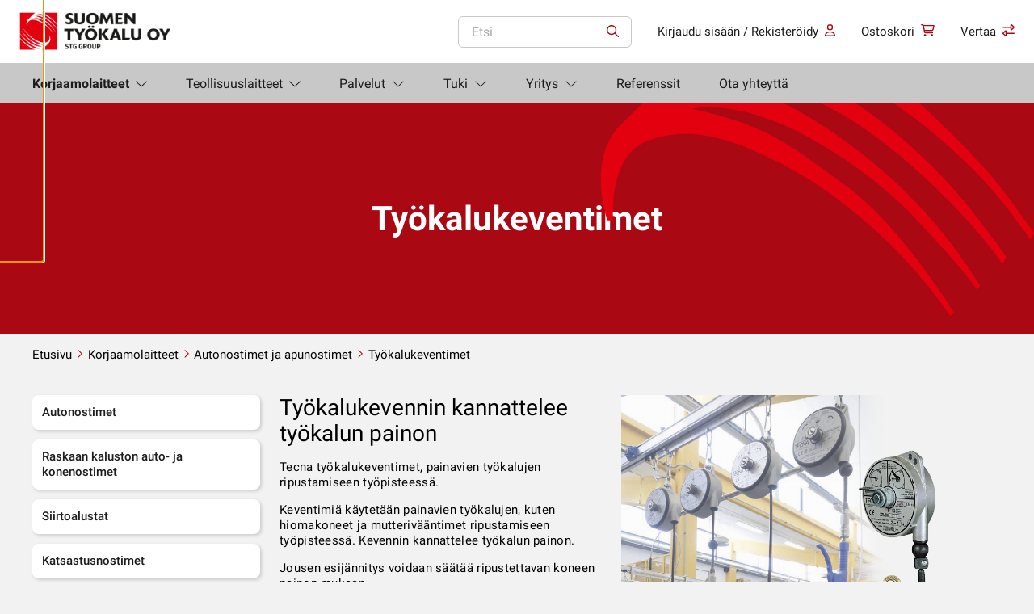

--- FILE ---
content_type: text/html; charset=UTF-8
request_url: https://www.suomentyokalu.fi/korjaamolaitteet/autonostimet-ja-apunostimet/tyokalukeventimet/
body_size: 23407
content:
<!doctype html>
<html lang="fi">
  <head>
    <meta charset="utf-8">
<script>
var gform;gform||(document.addEventListener("gform_main_scripts_loaded",function(){gform.scriptsLoaded=!0}),document.addEventListener("gform/theme/scripts_loaded",function(){gform.themeScriptsLoaded=!0}),window.addEventListener("DOMContentLoaded",function(){gform.domLoaded=!0}),gform={domLoaded:!1,scriptsLoaded:!1,themeScriptsLoaded:!1,isFormEditor:()=>"function"==typeof InitializeEditor,callIfLoaded:function(o){return!(!gform.domLoaded||!gform.scriptsLoaded||!gform.themeScriptsLoaded&&!gform.isFormEditor()||(gform.isFormEditor()&&console.warn("The use of gform.initializeOnLoaded() is deprecated in the form editor context and will be removed in Gravity Forms 3.1."),o(),0))},initializeOnLoaded:function(o){gform.callIfLoaded(o)||(document.addEventListener("gform_main_scripts_loaded",()=>{gform.scriptsLoaded=!0,gform.callIfLoaded(o)}),document.addEventListener("gform/theme/scripts_loaded",()=>{gform.themeScriptsLoaded=!0,gform.callIfLoaded(o)}),window.addEventListener("DOMContentLoaded",()=>{gform.domLoaded=!0,gform.callIfLoaded(o)}))},hooks:{action:{},filter:{}},addAction:function(o,r,e,t){gform.addHook("action",o,r,e,t)},addFilter:function(o,r,e,t){gform.addHook("filter",o,r,e,t)},doAction:function(o){gform.doHook("action",o,arguments)},applyFilters:function(o){return gform.doHook("filter",o,arguments)},removeAction:function(o,r){gform.removeHook("action",o,r)},removeFilter:function(o,r,e){gform.removeHook("filter",o,r,e)},addHook:function(o,r,e,t,n){null==gform.hooks[o][r]&&(gform.hooks[o][r]=[]);var d=gform.hooks[o][r];null==n&&(n=r+"_"+d.length),gform.hooks[o][r].push({tag:n,callable:e,priority:t=null==t?10:t})},doHook:function(r,o,e){var t;if(e=Array.prototype.slice.call(e,1),null!=gform.hooks[r][o]&&((o=gform.hooks[r][o]).sort(function(o,r){return o.priority-r.priority}),o.forEach(function(o){"function"!=typeof(t=o.callable)&&(t=window[t]),"action"==r?t.apply(null,e):e[0]=t.apply(null,e)})),"filter"==r)return e[0]},removeHook:function(o,r,t,n){var e;null!=gform.hooks[o][r]&&(e=(e=gform.hooks[o][r]).filter(function(o,r,e){return!!(null!=n&&n!=o.tag||null!=t&&t!=o.priority)}),gform.hooks[o][r]=e)}});
</script>

    <meta name="viewport" content="width=device-width, initial-scale=1">

          <meta name="facebook-domain-verification" content="x0h5puufc1tx8bvde10y09izxuobc2" />
    
    
                <link
                rel="preload"
                as="image"
                type="image/png"
                href="https://www.suomentyokalu.fi/app/uploads/2020/04/tecna-tyokalukevennin.png"
                imagesrcset="https://www.suomentyokalu.fi/app/uploads/2020/04/tecna-tyokalukevennin.png 640w, https://www.suomentyokalu.fi/app/uploads/2020/04/tecna-tyokalukevennin-300x225.png 300w, https://www.suomentyokalu.fi/app/uploads/2020/04/tecna-tyokalukevennin-600x450.png 600w"                imagesizes="(max-width: 640px) 100vw, 640px"            >
                        <link rel="dns-prefetch" href="https://www.google-analytics.com/" />
            <link rel="dns-prefetch" href="https://www.googletagmanager.com/" />
            <link rel="dns-prefetch" href="https://connect.facebook.net/" />
                        <link
                rel="preload"
                as="image"
                type="image/webp"
                fetchpriority="low"                href="https://www.suomentyokalu.fi/app/uploads/2022/08/suomentyokalu-logo.webp"
                                imagesizes="(max-width: 222px) 100vw, 222px"            >
                    <link
            rel="preload"
            as="script"

            fetchpriority="low"
            href="https://www.suomentyokalu.fi/app/themes/wp-gds-theme/public/scripts/jquery.js?id=2c872dbe60f4ba70fb85356113d8b35e"
        >
            <meta name='robots' content='index, follow, max-image-preview:large, max-snippet:-1, max-video-preview:-1' />
	<style>img:is([sizes="auto" i], [sizes^="auto," i]) { contain-intrinsic-size: 3000px 1500px }</style>
	
	<!-- This site is optimized with the Yoast SEO plugin v26.2 - https://yoast.com/wordpress/plugins/seo/ -->
	<title>Tecna työkalukeventimet - Suomen Työkalu</title>
	<meta name="description" content="Tecna työkalukeventimet, painavien työkalujen ripustamiseen työpisteessä. Jousen esijännitys voidaan säätää ripustettavan koneen painon mukaan" />
	<link rel="canonical" href="https://www.suomentyokalu.fi/korjaamolaitteet/autonostimet-ja-apunostimet/tyokalukeventimet/" />
	<meta property="og:locale" content="fi_FI" />
	<meta property="og:type" content="article" />
	<meta property="og:title" content="Tecna työkalukeventimet - Suomen Työkalu" />
	<meta property="og:description" content="Tecna työkalukeventimet, painavien työkalujen ripustamiseen työpisteessä. Jousen esijännitys voidaan säätää ripustettavan koneen painon mukaan" />
	<meta property="og:url" content="https://www.suomentyokalu.fi/korjaamolaitteet/autonostimet-ja-apunostimet/tyokalukeventimet/" />
	<meta property="og:site_name" content="Suomen Työkalu" />
	<meta name="twitter:card" content="summary_large_image" />
	<script type="application/ld+json" class="yoast-schema-graph">{"@context":"https://schema.org","@graph":[{"@type":"CollectionPage","@id":"https://www.suomentyokalu.fi/korjaamolaitteet/autonostimet-ja-apunostimet/tyokalukeventimet/","url":"https://www.suomentyokalu.fi/korjaamolaitteet/autonostimet-ja-apunostimet/tyokalukeventimet/","name":"Tecna työkalukeventimet - Suomen Työkalu","isPartOf":{"@id":"https://www.suomentyokalu.fi/#website"},"primaryImageOfPage":{"@id":"https://www.suomentyokalu.fi/korjaamolaitteet/autonostimet-ja-apunostimet/tyokalukeventimet/#primaryimage"},"image":{"@id":"https://www.suomentyokalu.fi/korjaamolaitteet/autonostimet-ja-apunostimet/tyokalukeventimet/#primaryimage"},"thumbnailUrl":"https://www.suomentyokalu.fi/app/uploads/2020/04/tecna-tyokalukevennin.png","description":"Tecna työkalukeventimet, painavien työkalujen ripustamiseen työpisteessä. Jousen esijännitys voidaan säätää ripustettavan koneen painon mukaan","breadcrumb":{"@id":"https://www.suomentyokalu.fi/korjaamolaitteet/autonostimet-ja-apunostimet/tyokalukeventimet/#breadcrumb"},"inLanguage":"fi"},{"@type":"ImageObject","inLanguage":"fi","@id":"https://www.suomentyokalu.fi/korjaamolaitteet/autonostimet-ja-apunostimet/tyokalukeventimet/#primaryimage","url":"https://www.suomentyokalu.fi/app/uploads/2020/04/tecna-tyokalukevennin.png","contentUrl":"https://www.suomentyokalu.fi/app/uploads/2020/04/tecna-tyokalukevennin.png","width":640,"height":480,"caption":"korjaamolaitekevennin Tecna"},{"@type":"BreadcrumbList","@id":"https://www.suomentyokalu.fi/korjaamolaitteet/autonostimet-ja-apunostimet/tyokalukeventimet/#breadcrumb","itemListElement":[{"@type":"ListItem","position":1,"name":"Home","item":"https://www.suomentyokalu.fi/"},{"@type":"ListItem","position":2,"name":"Autonostimet ja apunostimet","item":"https://www.suomentyokalu.fi/korjaamolaitteet/autonostimet-ja-apunostimet/"},{"@type":"ListItem","position":3,"name":"Työkalukeventimet"}]},{"@type":"WebSite","@id":"https://www.suomentyokalu.fi/#website","url":"https://www.suomentyokalu.fi/","name":"Suomen Työkalu","description":"Suomen Työkalu Oy:n referenssikohteet","publisher":{"@id":"https://www.suomentyokalu.fi/#organization"},"potentialAction":[{"@type":"SearchAction","target":{"@type":"EntryPoint","urlTemplate":"https://www.suomentyokalu.fi/?s={search_term_string}"},"query-input":{"@type":"PropertyValueSpecification","valueRequired":true,"valueName":"search_term_string"}}],"inLanguage":"fi"},{"@type":"Organization","@id":"https://www.suomentyokalu.fi/#organization","name":"Suomen Työkalu","url":"https://www.suomentyokalu.fi/","logo":{"@type":"ImageObject","inLanguage":"fi","@id":"https://www.suomentyokalu.fi/#/schema/logo/image/","url":"https://www.suomentyokalu.fi/app/uploads/2022/07/st-logo-156x43-1.jpeg","contentUrl":"https://www.suomentyokalu.fi/app/uploads/2022/07/st-logo-156x43-1.jpeg","width":156,"height":43,"caption":"Suomen Työkalu"},"image":{"@id":"https://www.suomentyokalu.fi/#/schema/logo/image/"}}]}</script>
	<!-- / Yoast SEO plugin. -->


<link rel='dns-prefetch' href='//www.googletagmanager.com' />
<link rel='dns-prefetch' href='//www.suomentyokalu.fi' />
<link rel='dns-prefetch' href='//maxcdn.bootstrapcdn.com' />
<link href='https://www.googletagmanager.com' crossorigin rel='preconnect' />
    
    <style >/* cyrillic-ext */
@font-face {
  font-family: 'Roboto';
  font-style: normal;
  font-weight: 300;
  font-display: swap;
  src: url(https://www.suomentyokalu.fi/app/uploads/fonts/c34f45271c/srobotov30kfolcnqeu92fr1mmsu5fcrc4amp6lbbp.woff2) format('woff2');
  unicode-range: U+0460-052F, U+1C80-1C88, U+20B4, U+2DE0-2DFF, U+A640-A69F, U+FE2E-FE2F;
}
/* cyrillic */
@font-face {
  font-family: 'Roboto';
  font-style: normal;
  font-weight: 300;
  font-display: swap;
  src: url(https://www.suomentyokalu.fi/app/uploads/fonts/c34f45271c/srobotov30kfolcnqeu92fr1mmsu5fabc4amp6lbbp.woff2) format('woff2');
  unicode-range: U+0301, U+0400-045F, U+0490-0491, U+04B0-04B1, U+2116;
}
/* greek-ext */
@font-face {
  font-family: 'Roboto';
  font-style: normal;
  font-weight: 300;
  font-display: swap;
  src: url(https://www.suomentyokalu.fi/app/uploads/fonts/c34f45271c/srobotov30kfolcnqeu92fr1mmsu5fcbc4amp6lbbp.woff2) format('woff2');
  unicode-range: U+1F00-1FFF;
}
/* greek */
@font-face {
  font-family: 'Roboto';
  font-style: normal;
  font-weight: 300;
  font-display: swap;
  src: url(https://www.suomentyokalu.fi/app/uploads/fonts/c34f45271c/srobotov30kfolcnqeu92fr1mmsu5fbxc4amp6lbbp.woff2) format('woff2');
  unicode-range: U+0370-03FF;
}
/* vietnamese */
@font-face {
  font-family: 'Roboto';
  font-style: normal;
  font-weight: 300;
  font-display: swap;
  src: url(https://www.suomentyokalu.fi/app/uploads/fonts/c34f45271c/srobotov30kfolcnqeu92fr1mmsu5fcxc4amp6lbbp.woff2) format('woff2');
  unicode-range: U+0102-0103, U+0110-0111, U+0128-0129, U+0168-0169, U+01A0-01A1, U+01AF-01B0, U+1EA0-1EF9, U+20AB;
}
/* latin-ext */
@font-face {
  font-family: 'Roboto';
  font-style: normal;
  font-weight: 300;
  font-display: swap;
  src: url(https://www.suomentyokalu.fi/app/uploads/fonts/c34f45271c/srobotov30kfolcnqeu92fr1mmsu5fchc4amp6lbbp.woff2) format('woff2');
  unicode-range: U+0100-024F, U+0259, U+1E00-1EFF, U+2020, U+20A0-20AB, U+20AD-20CF, U+2113, U+2C60-2C7F, U+A720-A7FF;
}
/* latin */
@font-face {
  font-family: 'Roboto';
  font-style: normal;
  font-weight: 300;
  font-display: swap;
  src: url(https://www.suomentyokalu.fi/app/uploads/fonts/c34f45271c/srobotov30kfolcnqeu92fr1mmsu5fbbc4amp6lq.woff2) format('woff2');
  unicode-range: U+0000-00FF, U+0131, U+0152-0153, U+02BB-02BC, U+02C6, U+02DA, U+02DC, U+2000-206F, U+2074, U+20AC, U+2122, U+2191, U+2193, U+2212, U+2215, U+FEFF, U+FFFD;
}
/* cyrillic-ext */
@font-face {
  font-family: 'Roboto';
  font-style: normal;
  font-weight: 400;
  font-display: swap;
  src: url(https://www.suomentyokalu.fi/app/uploads/fonts/c34f45271c/srobotov30kfomcnqeu92fr1mu72xkktu1kvnz.woff2) format('woff2');
  unicode-range: U+0460-052F, U+1C80-1C88, U+20B4, U+2DE0-2DFF, U+A640-A69F, U+FE2E-FE2F;
}
/* cyrillic */
@font-face {
  font-family: 'Roboto';
  font-style: normal;
  font-weight: 400;
  font-display: swap;
  src: url(https://www.suomentyokalu.fi/app/uploads/fonts/c34f45271c/srobotov30kfomcnqeu92fr1mu5mxkktu1kvnz.woff2) format('woff2');
  unicode-range: U+0301, U+0400-045F, U+0490-0491, U+04B0-04B1, U+2116;
}
/* greek-ext */
@font-face {
  font-family: 'Roboto';
  font-style: normal;
  font-weight: 400;
  font-display: swap;
  src: url(https://www.suomentyokalu.fi/app/uploads/fonts/c34f45271c/srobotov30kfomcnqeu92fr1mu7mxkktu1kvnz.woff2) format('woff2');
  unicode-range: U+1F00-1FFF;
}
/* greek */
@font-face {
  font-family: 'Roboto';
  font-style: normal;
  font-weight: 400;
  font-display: swap;
  src: url(https://www.suomentyokalu.fi/app/uploads/fonts/c34f45271c/srobotov30kfomcnqeu92fr1mu4wxkktu1kvnz.woff2) format('woff2');
  unicode-range: U+0370-03FF;
}
/* vietnamese */
@font-face {
  font-family: 'Roboto';
  font-style: normal;
  font-weight: 400;
  font-display: swap;
  src: url(https://www.suomentyokalu.fi/app/uploads/fonts/c34f45271c/srobotov30kfomcnqeu92fr1mu7wxkktu1kvnz.woff2) format('woff2');
  unicode-range: U+0102-0103, U+0110-0111, U+0128-0129, U+0168-0169, U+01A0-01A1, U+01AF-01B0, U+1EA0-1EF9, U+20AB;
}
/* latin-ext */
@font-face {
  font-family: 'Roboto';
  font-style: normal;
  font-weight: 400;
  font-display: swap;
  src: url(https://www.suomentyokalu.fi/app/uploads/fonts/c34f45271c/srobotov30kfomcnqeu92fr1mu7gxkktu1kvnz.woff2) format('woff2');
  unicode-range: U+0100-024F, U+0259, U+1E00-1EFF, U+2020, U+20A0-20AB, U+20AD-20CF, U+2113, U+2C60-2C7F, U+A720-A7FF;
}
/* latin */
@font-face {
  font-family: 'Roboto';
  font-style: normal;
  font-weight: 400;
  font-display: swap;
  src: url(https://www.suomentyokalu.fi/app/uploads/fonts/c34f45271c/srobotov30kfomcnqeu92fr1mu4mxkktu1kg.woff2) format('woff2');
  unicode-range: U+0000-00FF, U+0131, U+0152-0153, U+02BB-02BC, U+02C6, U+02DA, U+02DC, U+2000-206F, U+2074, U+20AC, U+2122, U+2191, U+2193, U+2212, U+2215, U+FEFF, U+FFFD;
}
/* cyrillic-ext */
@font-face {
  font-family: 'Roboto';
  font-style: normal;
  font-weight: 500;
  font-display: swap;
  src: url(https://www.suomentyokalu.fi/app/uploads/fonts/c34f45271c/srobotov30kfolcnqeu92fr1mmeu9fcrc4amp6lbbp.woff2) format('woff2');
  unicode-range: U+0460-052F, U+1C80-1C88, U+20B4, U+2DE0-2DFF, U+A640-A69F, U+FE2E-FE2F;
}
/* cyrillic */
@font-face {
  font-family: 'Roboto';
  font-style: normal;
  font-weight: 500;
  font-display: swap;
  src: url(https://www.suomentyokalu.fi/app/uploads/fonts/c34f45271c/srobotov30kfolcnqeu92fr1mmeu9fabc4amp6lbbp.woff2) format('woff2');
  unicode-range: U+0301, U+0400-045F, U+0490-0491, U+04B0-04B1, U+2116;
}
/* greek-ext */
@font-face {
  font-family: 'Roboto';
  font-style: normal;
  font-weight: 500;
  font-display: swap;
  src: url(https://www.suomentyokalu.fi/app/uploads/fonts/c34f45271c/srobotov30kfolcnqeu92fr1mmeu9fcbc4amp6lbbp.woff2) format('woff2');
  unicode-range: U+1F00-1FFF;
}
/* greek */
@font-face {
  font-family: 'Roboto';
  font-style: normal;
  font-weight: 500;
  font-display: swap;
  src: url(https://www.suomentyokalu.fi/app/uploads/fonts/c34f45271c/srobotov30kfolcnqeu92fr1mmeu9fbxc4amp6lbbp.woff2) format('woff2');
  unicode-range: U+0370-03FF;
}
/* vietnamese */
@font-face {
  font-family: 'Roboto';
  font-style: normal;
  font-weight: 500;
  font-display: swap;
  src: url(https://www.suomentyokalu.fi/app/uploads/fonts/c34f45271c/srobotov30kfolcnqeu92fr1mmeu9fcxc4amp6lbbp.woff2) format('woff2');
  unicode-range: U+0102-0103, U+0110-0111, U+0128-0129, U+0168-0169, U+01A0-01A1, U+01AF-01B0, U+1EA0-1EF9, U+20AB;
}
/* latin-ext */
@font-face {
  font-family: 'Roboto';
  font-style: normal;
  font-weight: 500;
  font-display: swap;
  src: url(https://www.suomentyokalu.fi/app/uploads/fonts/c34f45271c/srobotov30kfolcnqeu92fr1mmeu9fchc4amp6lbbp.woff2) format('woff2');
  unicode-range: U+0100-024F, U+0259, U+1E00-1EFF, U+2020, U+20A0-20AB, U+20AD-20CF, U+2113, U+2C60-2C7F, U+A720-A7FF;
}
/* latin */
@font-face {
  font-family: 'Roboto';
  font-style: normal;
  font-weight: 500;
  font-display: swap;
  src: url(https://www.suomentyokalu.fi/app/uploads/fonts/c34f45271c/srobotov30kfolcnqeu92fr1mmeu9fbbc4amp6lq.woff2) format('woff2');
  unicode-range: U+0000-00FF, U+0131, U+0152-0153, U+02BB-02BC, U+02C6, U+02DA, U+02DC, U+2000-206F, U+2074, U+20AC, U+2122, U+2191, U+2193, U+2212, U+2215, U+FEFF, U+FFFD;
}
/* cyrillic-ext */
@font-face {
  font-family: 'Roboto';
  font-style: normal;
  font-weight: 700;
  font-display: swap;
  src: url(https://www.suomentyokalu.fi/app/uploads/fonts/c34f45271c/srobotov30kfolcnqeu92fr1mmwulfcrc4amp6lbbp.woff2) format('woff2');
  unicode-range: U+0460-052F, U+1C80-1C88, U+20B4, U+2DE0-2DFF, U+A640-A69F, U+FE2E-FE2F;
}
/* cyrillic */
@font-face {
  font-family: 'Roboto';
  font-style: normal;
  font-weight: 700;
  font-display: swap;
  src: url(https://www.suomentyokalu.fi/app/uploads/fonts/c34f45271c/srobotov30kfolcnqeu92fr1mmwulfabc4amp6lbbp.woff2) format('woff2');
  unicode-range: U+0301, U+0400-045F, U+0490-0491, U+04B0-04B1, U+2116;
}
/* greek-ext */
@font-face {
  font-family: 'Roboto';
  font-style: normal;
  font-weight: 700;
  font-display: swap;
  src: url(https://www.suomentyokalu.fi/app/uploads/fonts/c34f45271c/srobotov30kfolcnqeu92fr1mmwulfcbc4amp6lbbp.woff2) format('woff2');
  unicode-range: U+1F00-1FFF;
}
/* greek */
@font-face {
  font-family: 'Roboto';
  font-style: normal;
  font-weight: 700;
  font-display: swap;
  src: url(https://www.suomentyokalu.fi/app/uploads/fonts/c34f45271c/srobotov30kfolcnqeu92fr1mmwulfbxc4amp6lbbp.woff2) format('woff2');
  unicode-range: U+0370-03FF;
}
/* vietnamese */
@font-face {
  font-family: 'Roboto';
  font-style: normal;
  font-weight: 700;
  font-display: swap;
  src: url(https://www.suomentyokalu.fi/app/uploads/fonts/c34f45271c/srobotov30kfolcnqeu92fr1mmwulfcxc4amp6lbbp.woff2) format('woff2');
  unicode-range: U+0102-0103, U+0110-0111, U+0128-0129, U+0168-0169, U+01A0-01A1, U+01AF-01B0, U+1EA0-1EF9, U+20AB;
}
/* latin-ext */
@font-face {
  font-family: 'Roboto';
  font-style: normal;
  font-weight: 700;
  font-display: swap;
  src: url(https://www.suomentyokalu.fi/app/uploads/fonts/c34f45271c/srobotov30kfolcnqeu92fr1mmwulfchc4amp6lbbp.woff2) format('woff2');
  unicode-range: U+0100-024F, U+0259, U+1E00-1EFF, U+2020, U+20A0-20AB, U+20AD-20CF, U+2113, U+2C60-2C7F, U+A720-A7FF;
}
/* latin */
@font-face {
  font-family: 'Roboto';
  font-style: normal;
  font-weight: 700;
  font-display: swap;
  src: url(https://www.suomentyokalu.fi/app/uploads/fonts/c34f45271c/srobotov30kfolcnqeu92fr1mmwulfbbc4amp6lq.woff2) format('woff2');
  unicode-range: U+0000-00FF, U+0131, U+0152-0153, U+02BB-02BC, U+02C6, U+02DA, U+02DC, U+2000-206F, U+2074, U+20AC, U+2122, U+2191, U+2193, U+2212, U+2215, U+FEFF, U+FFFD;
}
</style><link rel='stylesheet' id='wp-block-library-css' href='https://www.suomentyokalu.fi/wp/wp-includes/css/dist/block-library/style.min.css?xyz=soCBOkA3qbvCw' media='all' />
<style id='safe-svg-svg-icon-style-inline-css'>
.safe-svg-cover{text-align:center}.safe-svg-cover .safe-svg-inside{display:inline-block;max-width:100%}.safe-svg-cover svg{fill:currentColor;height:100%;max-height:100%;max-width:100%;width:100%}

</style>
<style id='global-styles-inline-css'>
:root{--wp--preset--aspect-ratio--square: 1;--wp--preset--aspect-ratio--4-3: 4/3;--wp--preset--aspect-ratio--3-4: 3/4;--wp--preset--aspect-ratio--3-2: 3/2;--wp--preset--aspect-ratio--2-3: 2/3;--wp--preset--aspect-ratio--16-9: 16/9;--wp--preset--aspect-ratio--9-16: 9/16;--wp--preset--color--black: #000000;--wp--preset--color--cyan-bluish-gray: #abb8c3;--wp--preset--color--white: var(--gds-color-white);--wp--preset--color--pale-pink: #f78da7;--wp--preset--color--vivid-red: #cf2e2e;--wp--preset--color--luminous-vivid-orange: #ff6900;--wp--preset--color--luminous-vivid-amber: #fcb900;--wp--preset--color--light-green-cyan: #7bdcb5;--wp--preset--color--vivid-green-cyan: #00d084;--wp--preset--color--pale-cyan-blue: #8ed1fc;--wp--preset--color--vivid-cyan-blue: #0693e3;--wp--preset--color--vivid-purple: #9b51e0;--wp--preset--color--primary: var(--gds-color-primary);--wp--preset--color--primary-dark: var(--gds-color-primary-dark);--wp--preset--color--secondary: var(--gds-color-secondary);--wp--preset--gradient--vivid-cyan-blue-to-vivid-purple: linear-gradient(135deg,rgba(6,147,227,1) 0%,rgb(155,81,224) 100%);--wp--preset--gradient--light-green-cyan-to-vivid-green-cyan: linear-gradient(135deg,rgb(122,220,180) 0%,rgb(0,208,130) 100%);--wp--preset--gradient--luminous-vivid-amber-to-luminous-vivid-orange: linear-gradient(135deg,rgba(252,185,0,1) 0%,rgba(255,105,0,1) 100%);--wp--preset--gradient--luminous-vivid-orange-to-vivid-red: linear-gradient(135deg,rgba(255,105,0,1) 0%,rgb(207,46,46) 100%);--wp--preset--gradient--very-light-gray-to-cyan-bluish-gray: linear-gradient(135deg,rgb(238,238,238) 0%,rgb(169,184,195) 100%);--wp--preset--gradient--cool-to-warm-spectrum: linear-gradient(135deg,rgb(74,234,220) 0%,rgb(151,120,209) 20%,rgb(207,42,186) 40%,rgb(238,44,130) 60%,rgb(251,105,98) 80%,rgb(254,248,76) 100%);--wp--preset--gradient--blush-light-purple: linear-gradient(135deg,rgb(255,206,236) 0%,rgb(152,150,240) 100%);--wp--preset--gradient--blush-bordeaux: linear-gradient(135deg,rgb(254,205,165) 0%,rgb(254,45,45) 50%,rgb(107,0,62) 100%);--wp--preset--gradient--luminous-dusk: linear-gradient(135deg,rgb(255,203,112) 0%,rgb(199,81,192) 50%,rgb(65,88,208) 100%);--wp--preset--gradient--pale-ocean: linear-gradient(135deg,rgb(255,245,203) 0%,rgb(182,227,212) 50%,rgb(51,167,181) 100%);--wp--preset--gradient--electric-grass: linear-gradient(135deg,rgb(202,248,128) 0%,rgb(113,206,126) 100%);--wp--preset--gradient--midnight: linear-gradient(135deg,rgb(2,3,129) 0%,rgb(40,116,252) 100%);--wp--preset--font-size--small: 13px;--wp--preset--font-size--medium: 20px;--wp--preset--font-size--large: 36px;--wp--preset--font-size--x-large: 42px;--wp--preset--spacing--20: 0.44rem;--wp--preset--spacing--30: 0.67rem;--wp--preset--spacing--40: 1rem;--wp--preset--spacing--50: 1.5rem;--wp--preset--spacing--60: 2.25rem;--wp--preset--spacing--70: 3.38rem;--wp--preset--spacing--80: 5.06rem;--wp--preset--shadow--natural: 6px 6px 9px rgba(0, 0, 0, 0.2);--wp--preset--shadow--deep: 12px 12px 50px rgba(0, 0, 0, 0.4);--wp--preset--shadow--sharp: 6px 6px 0px rgba(0, 0, 0, 0.2);--wp--preset--shadow--outlined: 6px 6px 0px -3px rgba(255, 255, 255, 1), 6px 6px rgba(0, 0, 0, 1);--wp--preset--shadow--crisp: 6px 6px 0px rgba(0, 0, 0, 1);}.wp-block-heading{--wp--preset--font-size--xxl-heading: var(--gds-heading-2xl-font-size);--wp--preset--font-size--l-heading: var(--gds-heading-l-font-size);--wp--preset--font-size--m-heading: var(--gds-heading-m-font-size);--wp--preset--font-size--s-heading: var(--gds-heading-s-font-size);--wp--preset--font-size--xs-heading: var(--gds-heading-xs-font-size);}p{--wp--preset--font-size--l-paragraph: var(--gds-paragraph-l-font-size);--wp--preset--font-size--m-paragraph: var(--gds-paragraph-m-font-size);--wp--preset--font-size--s-paragraph: var(--gds-paragraph-s-font-size);}:root { --wp--style--global--content-size: var(--content-width);--wp--style--global--wide-size: var(--alignwide-width); }:where(body) { margin: 0; }.wp-site-blocks > .alignleft { float: left; margin-right: 2em; }.wp-site-blocks > .alignright { float: right; margin-left: 2em; }.wp-site-blocks > .aligncenter { justify-content: center; margin-left: auto; margin-right: auto; }:where(.wp-site-blocks) > * { margin-block-start: var(--block-gap); margin-block-end: 0; }:where(.wp-site-blocks) > :first-child { margin-block-start: 0; }:where(.wp-site-blocks) > :last-child { margin-block-end: 0; }:root { --wp--style--block-gap: var(--block-gap); }:root :where(.is-layout-flow) > :first-child{margin-block-start: 0;}:root :where(.is-layout-flow) > :last-child{margin-block-end: 0;}:root :where(.is-layout-flow) > *{margin-block-start: var(--block-gap);margin-block-end: 0;}:root :where(.is-layout-constrained) > :first-child{margin-block-start: 0;}:root :where(.is-layout-constrained) > :last-child{margin-block-end: 0;}:root :where(.is-layout-constrained) > *{margin-block-start: var(--block-gap);margin-block-end: 0;}:root :where(.is-layout-flex){gap: var(--block-gap);}:root :where(.is-layout-grid){gap: var(--block-gap);}.is-layout-flow > .alignleft{float: left;margin-inline-start: 0;margin-inline-end: 2em;}.is-layout-flow > .alignright{float: right;margin-inline-start: 2em;margin-inline-end: 0;}.is-layout-flow > .aligncenter{margin-left: auto !important;margin-right: auto !important;}.is-layout-constrained > .alignleft{float: left;margin-inline-start: 0;margin-inline-end: 2em;}.is-layout-constrained > .alignright{float: right;margin-inline-start: 2em;margin-inline-end: 0;}.is-layout-constrained > .aligncenter{margin-left: auto !important;margin-right: auto !important;}.is-layout-constrained > :where(:not(.alignleft):not(.alignright):not(.alignfull)){max-width: var(--wp--style--global--content-size);margin-left: auto !important;margin-right: auto !important;}.is-layout-constrained > .alignwide{max-width: var(--wp--style--global--wide-size);}body .is-layout-flex{display: flex;}.is-layout-flex{flex-wrap: wrap;align-items: center;}.is-layout-flex > :is(*, div){margin: 0;}body .is-layout-grid{display: grid;}.is-layout-grid > :is(*, div){margin: 0;}body{padding-top: 0px;padding-right: 0px;padding-bottom: 0px;padding-left: 0px;}a:where(:not(.wp-element-button)){text-decoration: underline;}:root :where(.wp-element-button, .wp-block-button__link){background-color: #32373c;border-width: 0;color: #fff;font-family: inherit;font-size: inherit;line-height: inherit;padding: calc(0.667em + 2px) calc(1.333em + 2px);text-decoration: none;}.has-black-color{color: var(--wp--preset--color--black) !important;}.has-cyan-bluish-gray-color{color: var(--wp--preset--color--cyan-bluish-gray) !important;}.has-white-color{color: var(--wp--preset--color--white) !important;}.has-pale-pink-color{color: var(--wp--preset--color--pale-pink) !important;}.has-vivid-red-color{color: var(--wp--preset--color--vivid-red) !important;}.has-luminous-vivid-orange-color{color: var(--wp--preset--color--luminous-vivid-orange) !important;}.has-luminous-vivid-amber-color{color: var(--wp--preset--color--luminous-vivid-amber) !important;}.has-light-green-cyan-color{color: var(--wp--preset--color--light-green-cyan) !important;}.has-vivid-green-cyan-color{color: var(--wp--preset--color--vivid-green-cyan) !important;}.has-pale-cyan-blue-color{color: var(--wp--preset--color--pale-cyan-blue) !important;}.has-vivid-cyan-blue-color{color: var(--wp--preset--color--vivid-cyan-blue) !important;}.has-vivid-purple-color{color: var(--wp--preset--color--vivid-purple) !important;}.has-primary-color{color: var(--wp--preset--color--primary) !important;}.has-primary-dark-color{color: var(--wp--preset--color--primary-dark) !important;}.has-secondary-color{color: var(--wp--preset--color--secondary) !important;}.has-black-background-color{background-color: var(--wp--preset--color--black) !important;}.has-cyan-bluish-gray-background-color{background-color: var(--wp--preset--color--cyan-bluish-gray) !important;}.has-white-background-color{background-color: var(--wp--preset--color--white) !important;}.has-pale-pink-background-color{background-color: var(--wp--preset--color--pale-pink) !important;}.has-vivid-red-background-color{background-color: var(--wp--preset--color--vivid-red) !important;}.has-luminous-vivid-orange-background-color{background-color: var(--wp--preset--color--luminous-vivid-orange) !important;}.has-luminous-vivid-amber-background-color{background-color: var(--wp--preset--color--luminous-vivid-amber) !important;}.has-light-green-cyan-background-color{background-color: var(--wp--preset--color--light-green-cyan) !important;}.has-vivid-green-cyan-background-color{background-color: var(--wp--preset--color--vivid-green-cyan) !important;}.has-pale-cyan-blue-background-color{background-color: var(--wp--preset--color--pale-cyan-blue) !important;}.has-vivid-cyan-blue-background-color{background-color: var(--wp--preset--color--vivid-cyan-blue) !important;}.has-vivid-purple-background-color{background-color: var(--wp--preset--color--vivid-purple) !important;}.has-primary-background-color{background-color: var(--wp--preset--color--primary) !important;}.has-primary-dark-background-color{background-color: var(--wp--preset--color--primary-dark) !important;}.has-secondary-background-color{background-color: var(--wp--preset--color--secondary) !important;}.has-black-border-color{border-color: var(--wp--preset--color--black) !important;}.has-cyan-bluish-gray-border-color{border-color: var(--wp--preset--color--cyan-bluish-gray) !important;}.has-white-border-color{border-color: var(--wp--preset--color--white) !important;}.has-pale-pink-border-color{border-color: var(--wp--preset--color--pale-pink) !important;}.has-vivid-red-border-color{border-color: var(--wp--preset--color--vivid-red) !important;}.has-luminous-vivid-orange-border-color{border-color: var(--wp--preset--color--luminous-vivid-orange) !important;}.has-luminous-vivid-amber-border-color{border-color: var(--wp--preset--color--luminous-vivid-amber) !important;}.has-light-green-cyan-border-color{border-color: var(--wp--preset--color--light-green-cyan) !important;}.has-vivid-green-cyan-border-color{border-color: var(--wp--preset--color--vivid-green-cyan) !important;}.has-pale-cyan-blue-border-color{border-color: var(--wp--preset--color--pale-cyan-blue) !important;}.has-vivid-cyan-blue-border-color{border-color: var(--wp--preset--color--vivid-cyan-blue) !important;}.has-vivid-purple-border-color{border-color: var(--wp--preset--color--vivid-purple) !important;}.has-primary-border-color{border-color: var(--wp--preset--color--primary) !important;}.has-primary-dark-border-color{border-color: var(--wp--preset--color--primary-dark) !important;}.has-secondary-border-color{border-color: var(--wp--preset--color--secondary) !important;}.has-vivid-cyan-blue-to-vivid-purple-gradient-background{background: var(--wp--preset--gradient--vivid-cyan-blue-to-vivid-purple) !important;}.has-light-green-cyan-to-vivid-green-cyan-gradient-background{background: var(--wp--preset--gradient--light-green-cyan-to-vivid-green-cyan) !important;}.has-luminous-vivid-amber-to-luminous-vivid-orange-gradient-background{background: var(--wp--preset--gradient--luminous-vivid-amber-to-luminous-vivid-orange) !important;}.has-luminous-vivid-orange-to-vivid-red-gradient-background{background: var(--wp--preset--gradient--luminous-vivid-orange-to-vivid-red) !important;}.has-very-light-gray-to-cyan-bluish-gray-gradient-background{background: var(--wp--preset--gradient--very-light-gray-to-cyan-bluish-gray) !important;}.has-cool-to-warm-spectrum-gradient-background{background: var(--wp--preset--gradient--cool-to-warm-spectrum) !important;}.has-blush-light-purple-gradient-background{background: var(--wp--preset--gradient--blush-light-purple) !important;}.has-blush-bordeaux-gradient-background{background: var(--wp--preset--gradient--blush-bordeaux) !important;}.has-luminous-dusk-gradient-background{background: var(--wp--preset--gradient--luminous-dusk) !important;}.has-pale-ocean-gradient-background{background: var(--wp--preset--gradient--pale-ocean) !important;}.has-electric-grass-gradient-background{background: var(--wp--preset--gradient--electric-grass) !important;}.has-midnight-gradient-background{background: var(--wp--preset--gradient--midnight) !important;}.has-small-font-size{font-size: var(--wp--preset--font-size--small) !important;}.has-medium-font-size{font-size: var(--wp--preset--font-size--medium) !important;}.has-large-font-size{font-size: var(--wp--preset--font-size--large) !important;}.has-x-large-font-size{font-size: var(--wp--preset--font-size--x-large) !important;}.wp-block-heading.has-xxl-heading-font-size{font-size: var(--wp--preset--font-size--xxl-heading) !important;}.wp-block-heading.has-l-heading-font-size{font-size: var(--wp--preset--font-size--l-heading) !important;}.wp-block-heading.has-m-heading-font-size{font-size: var(--wp--preset--font-size--m-heading) !important;}.wp-block-heading.has-s-heading-font-size{font-size: var(--wp--preset--font-size--s-heading) !important;}.wp-block-heading.has-xs-heading-font-size{font-size: var(--wp--preset--font-size--xs-heading) !important;}p.has-l-paragraph-font-size{font-size: var(--wp--preset--font-size--l-paragraph) !important;}p.has-m-paragraph-font-size{font-size: var(--wp--preset--font-size--m-paragraph) !important;}p.has-s-paragraph-font-size{font-size: var(--wp--preset--font-size--s-paragraph) !important;}
:root :where(.wp-block-pullquote){font-size: 1.5em;line-height: 1.6;}
</style>
<style id='genero-cmp/css-inline-css'>
gds-cmp-modal-dialog{display:none}body.has-gds-cmp-consent--marketing [data-consent-optout=marketing],body.has-gds-cmp-consent--marketing.has-gds-cmp-consent--necessary [data-consent-optout*=marketing][data-consent-optout*=necessary],body.has-gds-cmp-consent--marketing.has-gds-cmp-consent--preferences [data-consent-optout*=marketing][data-consent-optout*=preferences],body.has-gds-cmp-consent--marketing.has-gds-cmp-consent--statistics [data-consent-optout*=marketing][data-consent-optout*=statistics],body.has-gds-cmp-consent--necessary [data-consent-optout=necessary],body.has-gds-cmp-consent--necessary.has-gds-cmp-consent--marketing [data-consent-optout*=necessary][data-consent-optout*=marketing],body.has-gds-cmp-consent--necessary.has-gds-cmp-consent--preferences [data-consent-optout*=necessary][data-consent-optout*=preferences],body.has-gds-cmp-consent--necessary.has-gds-cmp-consent--statistics [data-consent-optout*=necessary][data-consent-optout*=statistics],body.has-gds-cmp-consent--preferences [data-consent-optout=preferences],body.has-gds-cmp-consent--preferences.has-gds-cmp-consent--marketing [data-consent-optout*=preferences][data-consent-optout*=marketing],body.has-gds-cmp-consent--preferences.has-gds-cmp-consent--necessary [data-consent-optout*=preferences][data-consent-optout*=necessary],body.has-gds-cmp-consent--preferences.has-gds-cmp-consent--statistics [data-consent-optout*=preferences][data-consent-optout*=statistics],body.has-gds-cmp-consent--statistics [data-consent-optout=statistics],body.has-gds-cmp-consent--statistics.has-gds-cmp-consent--marketing [data-consent-optout*=statistics][data-consent-optout*=marketing],body.has-gds-cmp-consent--statistics.has-gds-cmp-consent--necessary [data-consent-optout*=statistics][data-consent-optout*=necessary],body.has-gds-cmp-consent--statistics.has-gds-cmp-consent--preferences [data-consent-optout*=statistics][data-consent-optout*=preferences],body:not(.has-gds-cmp-consent--marketing) [data-consent-optin*=marketing],body:not(.has-gds-cmp-consent--necessary) [data-consent-optin*=necessary],body:not(.has-gds-cmp-consent--preferences) [data-consent-optin*=preferences],body:not(.has-gds-cmp-consent--statistics) [data-consent-optin*=statistics]{display:none!important}

</style>
<link rel='stylesheet' id='afrfq-font-awesom-css' href='https://maxcdn.bootstrapcdn.com/font-awesome/4.5.0/css/font-awesome.css?ver=4.5.0' media='all' />
<style id='woocommerce-inline-inline-css'>
.woocommerce form .form-row .required { visibility: visible; }
</style>
<link rel='stylesheet' id='brands-styles-css' href='https://www.suomentyokalu.fi/app/plugins/woocommerce/assets/css/brands.css?ver=10.3.4' media='all' />
<link rel='stylesheet' id='sage/app.css-css' href='https://www.suomentyokalu.fi/app/themes/wp-gds-theme/public/styles/app.css?id=b28916fd45bc08944a1637598cca85e1' media='all' />
<script id="woocommerce-google-analytics-integration-gtag-js-after">
/* Google Analytics for WooCommerce (gtag.js) */
					window.dataLayer = window.dataLayer || [];
					function gtag(){dataLayer.push(arguments);}
					// Set up default consent state.
					for ( const mode of [{"analytics_storage":"denied","ad_storage":"denied","ad_user_data":"denied","ad_personalization":"denied","region":["AT","BE","BG","HR","CY","CZ","DK","EE","FI","FR","DE","GR","HU","IS","IE","IT","LV","LI","LT","LU","MT","NL","NO","PL","PT","RO","SK","SI","ES","SE","GB","CH"]}] || [] ) {
						gtag( "consent", "default", { "wait_for_update": 500, ...mode } );
					}
					gtag("js", new Date());
					gtag("set", "developer_id.dOGY3NW", true);
					gtag("config", "G-9D2P5N98M3", {"track_404":true,"allow_google_signals":true,"logged_in":false,"linker":{"domains":[],"allow_incoming":true},"custom_map":{"dimension1":"logged_in"}});
</script>
<script id="genero-cmp/js-js-extra">
var gdsCmp = {"consents":[{"id":"necessary","label":"V\u00e4ltt\u00e4m\u00e4tt\u00f6m\u00e4t","description":"N\u00e4m\u00e4 ev\u00e4steet ovat v\u00e4ltt\u00e4m\u00e4tt\u00f6mi\u00e4, jotta verkkosivumme toimisi oikein, esimerkiksi suojaustoiminnot tai ev\u00e4steiden suostumusasetukset.","necessary":true,"consent":true,"gtmConsentModes":["security_storage"],"wpConsentApiCategory":"functional"},{"id":"preferences","label":"Mieltymykset","description":"Mieltymysev\u00e4steiden avulla sivusto tallentaa tietoja, jotka muuttavat sivuston k\u00e4ytt\u00e4ytymist\u00e4 ja ulkon\u00e4k\u00f6\u00e4, kuten kielivalintoja tai k\u00e4ytt\u00e4j\u00e4n sijainteja.","necessary":false,"consent":false,"gtmConsentModes":["functionality_storage","personalization_storage"],"wpConsentApiCategory":"preferences"},{"id":"statistics","label":"Tilastot","description":"Parantaaksemme verkkosivuamme ker\u00e4\u00e4mme nimett\u00f6m\u00e4sti tietoja tilastollisiin ja analyyttisiin tarkoituksiin. N\u00e4iden ev\u00e4steiden avulla voimme esimerkiksi seurata verkkosivumme tiettyjen sivujen k\u00e4yntien m\u00e4\u00e4r\u00e4\u00e4 tai kestoa, mik\u00e4 auttaa meit\u00e4 optimoimaan k\u00e4ytt\u00e4j\u00e4kokemusta.","necessary":false,"consent":false,"gtmConsentModes":["analytics_storage"],"wpConsentApiCategory":"statistics"},{"id":"marketing","label":"Markkinointi","description":"N\u00e4m\u00e4 ev\u00e4steet auttavat meit\u00e4 mittaamaan ja optimoimaan markkinointitoimiamme.","necessary":false,"consent":false,"gtmConsentModes":["ad_storage","ad_user_data","ad_personalization"],"wpConsentApiCategory":"marketing"}],"necessary_cookies":["wp-settings-","wp-settings-time-","wordpress_test_cookie","wordpress_logged_in_","wordpress_sec_","wp_woocommerce_session_","woocommerce_cart_hash","woocommerce_items_in_cart","wc_financing","wp_user_cachegroup","wp_user_cart_count","wp_user_logged_in"]};
</script>
<script id="genero-cmp/js-js-before">
(()=>{"use strict";function e(t){return e="function"==typeof Symbol&&"symbol"==typeof Symbol.iterator?function(e){return typeof e}:function(e){return e&&"function"==typeof Symbol&&e.constructor===Symbol&&e!==Symbol.prototype?"symbol":typeof e},e(t)}function t(t){var n=function(t,n){if("object"!=e(t)||!t)return t;var o=t[Symbol.toPrimitive];if(void 0!==o){var r=o.call(t,n||"default");if("object"!=e(r))return r;throw new TypeError("@@toPrimitive must return a primitive value.")}return("string"===n?String:Number)(t)}(t,"string");return"symbol"==e(n)?n:n+""}function n(e,n,o){return(n=t(n))in e?Object.defineProperty(e,n,{value:o,enumerable:!0,configurable:!0,writable:!0}):e[n]=o,e}function o(e){return e?.constructor===Object}function r(){window.dataLayer=window.dataLayer||[],window.dataLayer.push(arguments),console.debug("gtag",...arguments)}function i(e,t){var n=Object.keys(e);if(Object.getOwnPropertySymbols){var o=Object.getOwnPropertySymbols(e);t&&(o=o.filter((function(t){return Object.getOwnPropertyDescriptor(e,t).enumerable}))),n.push.apply(n,o)}return n}function s(e){for(var t=1;t<arguments.length;t++){var o=null!=arguments[t]?arguments[t]:{};t%2?i(Object(o),!0).forEach((function(t){n(e,t,o[t])})):Object.getOwnPropertyDescriptors?Object.defineProperties(e,Object.getOwnPropertyDescriptors(o)):i(Object(o)).forEach((function(t){Object.defineProperty(e,t,Object.getOwnPropertyDescriptor(o,t))}))}return e}const c="gds-consent",a="necessary",d="marketing",u="statistics";function f(){return function(e){let t={consents:{},version:void 0};try{const n=JSON.parse(decodeURIComponent(e));o(n)&&(o(n.consents)&&(t.consents=n.consents),"number"==typeof n.version&&(t.version=n.version))}catch(n){if("string"==typeof e&&/[0-9](,[01])+/.test(e)){const n=e.split(",");t=s(s({},t),{version:n.shift()||void 0,consents:{[a]:"1"===n.shift(),[u]:"1"===n.shift(),[d]:"1"===n.shift()}})}}return t}(function(e){const t=`; ${document.cookie}`.split(`; ${e}=`);return 2===t.length?t.pop().split(";").shift():null}(c))}function p(){const e=window.gdsCmp.getConsentData(),t={ad_storage:"denied",ad_user_data:"denied",ad_personalization:"denied",analytics_storage:"denied",functionality_storage:"denied",personalization_storage:"denied",security_storage:"granted"};for(const[n,o]of Object.entries(e.consents)){const e=window.gdsCmp?.consents?.find?.((e=>e.id===n));if(e)for(const n of e.gtmConsentModes)t[n]=!0===o?"granted":"denied"}r("consent","update",t),r("set",{consents:t})}function l(){window.fbq&&(window.gdsCmp.hasConsent(d,u)?(window.fbq("consent","grant"),console.debug("meta pixel consent granted")):(window.fbq("consent","revoke"),console.debug("meta pixel consent revoked")))}function b(){window.ttq&&(window.gdsCmp.hasConsent(d,u)?(window.ttq.enableCookie(),console.debug("tiktok enable cookies.")):(window.ttq.disableCookie(),console.debug("tiktok disable cookies.")))}function g(){if(window.wp_set_consent)for(const e of window.gdsCmp.consents)e.wpConsentApiCategory&&window.wp_set_consent(e.wpConsentApiCategory,window.gdsCmp.hasConsent(e.id)?"allow":"deny")}function w(e,t){var n=Object.keys(e);if(Object.getOwnPropertySymbols){var o=Object.getOwnPropertySymbols(e);t&&(o=o.filter((function(t){return Object.getOwnPropertyDescriptor(e,t).enumerable}))),n.push.apply(n,o)}return n}window.gdsCmp=function(e){for(var t=1;t<arguments.length;t++){var o=null!=arguments[t]?arguments[t]:{};t%2?w(Object(o),!0).forEach((function(t){n(e,t,o[t])})):Object.getOwnPropertyDescriptors?Object.defineProperties(e,Object.getOwnPropertyDescriptors(o)):w(Object(o)).forEach((function(t){Object.defineProperty(e,t,Object.getOwnPropertyDescriptor(o,t))}))}return e}({hasConsent:function(...e){const t=window.gdsCmp.getConsentData();return e.every((e=>!0===t.consents?.[e]))},getConsentData:f},window.gdsCmp||{}),r("consent","default",{ad_storage:"denied",ad_user_data:"denied",ad_personalization:"denied",analytics_storage:"denied",functionality_storage:"denied",personalization_storage:"denied",security_storage:"granted"});Object.keys(f().consents).length>0&&function(e=!1){[p,l,b,g].forEach((t=>{e?t():setTimeout(t,0)}))}(!0)})();
</script>
<script async src="https://www.suomentyokalu.fi/app/plugins/genero-cmp/dist/main.js?ver=1763466632" id="genero-cmp/js-js" async data-wp-strategy="async"></script>
<script id="sage/app.js-js-extra">
var gds_ajax_vars = {"ajax_url":"https:\/\/www.suomentyokalu.fi\/wp\/wp-admin\/admin-ajax.php","current_product_cat_term_id":"1043","current_ind_product_cat_term_id":"0"};
var Sage = {"i18n":{"Order by":"J\u00e4rjest\u00e4","You already have 3 products in compare list.":"Sinulla on jo kolme tuotetta lis\u00e4ttyn\u00e4 vertailuun.","\"{productName}\" is added to compare list.":"\"{productName}\" on lis\u00e4tty vertailuun.","\"{productName}\" is already added to compare list.":"\"{productName}\" on jo lis\u00e4tty vertailuun."}};
</script>
<script defer src="https://www.suomentyokalu.fi/app/themes/wp-gds-theme/public/scripts/app.js?id=108d52b79a7a1331f3dabd69e87a91ea" id="sage/app.js-js"></script>
<script>
var dataLayer = dataLayer || [];
            dataLayer.push({"visitorLoginState":"logged-out","visitorType":"visitor-logged-out","visitorRegistrationDate":"","pagePostType":"product","pagePostType2":"tax-product","pageCategory":[]});
</script>
<script>
(function(w,d,s,l,i){w[l]=w[l]||[];w[l].push({'gtm.start':
            new Date().getTime(),event:'gtm.js'});var f=d.getElementsByTagName(s)[0],
            j=d.createElement(s),dl=l!='dataLayer'?'&l='+l:'';j.async=true;j.src=
            'https://www.googletagmanager.com/gtm.js?id='+i+dl;var n=d.querySelector('[nonce]');
            n&&j.setAttribute('nonce',n.nonce||n.getAttribute('nonce'));f.parentNode.insertBefore(j,f);
            console.debug('load gtm');
            })(window,document,'script','dataLayer','GTM-5XN77C7');
</script>
<!-- Stream WordPress user activity plugin v4.1.1 -->
<script>(function (w,d,s,o,r,js,fjs) {
w[r]=w[r]||function() {(w[r].q = w[r].q || []).push(arguments)}
w[r]('app', 'I0Xk_OIVsj');
if(d.getElementById(o)) return;
js = d.createElement(s), fjs = d.getElementsByTagName(s)[0];
js.id = o; js.src = 'https://embed.trustmary.com/embed.js';
js.async = 1; fjs.parentNode.insertBefore(js, fjs);
}(window, document, 'script', 'trustmary-embed', 'tmary'));
</script>            <style type="text/css">
                .paytrail-provider-group {
                    background-color: #ebebeb !important;
                    color: #515151 !important;
                }
                .paytrail-provider-group.selected {
                    background-color: #33798d !important;
                    color: #ffffff !important;
                }
                .paytrail-provider-group.selected div {
                    color: #ffffff !important;
                }
                .paytrail-provider-group:hover {
                    background-color: #d0d0d0 !important;
                    color: #515151 !important;
                }
                .paytrail-provider-group.selected:hover {
                    background-color: #33798d !important;
                    color: #ffffff !important;
                }
                .woocommerce-checkout #payment .paytrail-woocommerce-payment-fields--list-item--input:checked+.paytrail-woocommerce-payment-fields--list-item--wrapper, .woocommerce-checkout #payment .paytrail-woocommerce-payment-fields--list-item:hover .paytrail-woocommerce-payment-fields--list-item--wrapper {
                    border: 2px solid #33798d !important;
                }
                .woocommerce-checkout #payment ul.payment_methods li.paytrail-woocommerce-payment-fields--list-item .paytrail-woocommerce-payment-fields--list-item--wrapper:hover {
                    border: 2px solid #5399ad !important;
                }
            </style>
                <script>
            // Patch a11y function with a noop for Gravityform
            if (!window.wp || !window.wp.a11y || !window.wp.a11y.speak) {
                window.wp = window.wp || {};
                window.wp.a11y = window.wp.a11y || {};
                window.wp.a11y.speak = function () {};
            }
        </script>
        	<noscript><style>.woocommerce-product-gallery{ opacity: 1 !important; }</style></noscript>
	<script></script><link rel="icon" href="https://www.suomentyokalu.fi/app/uploads/2022/07/cropped-favicon-32x32.png" sizes="32x32" />
<link rel="icon" href="https://www.suomentyokalu.fi/app/uploads/2022/07/cropped-favicon-192x192.png" sizes="192x192" />
<link rel="apple-touch-icon" href="https://www.suomentyokalu.fi/app/uploads/2022/07/cropped-favicon-180x180.png" />
<meta name="msapplication-TileImage" content="https://www.suomentyokalu.fi/app/uploads/2022/07/cropped-favicon-270x270.png" />
  </head>

  <body class="archive tax-product_cat term-tyokalukeventimet term-1043 wp-custom-logo wp-embed-responsive wp-theme-wp-gds-theme theme-wp-gds-theme woocommerce woocommerce-page woocommerce-no-js">
    <gds-cmp-modal-dialog
    class="cookie-consent"
    aria-labelledby="cc-heading"
    aria-describedby="cc-description"
    persistent
    scroll-lock
    data-cookie-consent-hash="0d7555b001c8bc3a6837585c5cebc0f6"
    id="gds-cmp-modal-dialog"
    data-configs="{&quot;lang&quot;:&quot;fi&quot;,&quot;consents&quot;:[{&quot;id&quot;:&quot;necessary&quot;,&quot;label&quot;:&quot;V\u00e4ltt\u00e4m\u00e4tt\u00f6m\u00e4t&quot;,&quot;description&quot;:&quot;N\u00e4m\u00e4 ev\u00e4steet ovat v\u00e4ltt\u00e4m\u00e4tt\u00f6mi\u00e4, jotta verkkosivumme toimisi oikein, esimerkiksi suojaustoiminnot tai ev\u00e4steiden suostumusasetukset.&quot;,&quot;necessary&quot;:true,&quot;consent&quot;:true,&quot;gtmConsentModes&quot;:[&quot;security_storage&quot;],&quot;wpConsentApiCategory&quot;:&quot;functional&quot;},{&quot;id&quot;:&quot;preferences&quot;,&quot;label&quot;:&quot;Mieltymykset&quot;,&quot;description&quot;:&quot;Mieltymysev\u00e4steiden avulla sivusto tallentaa tietoja, jotka muuttavat sivuston k\u00e4ytt\u00e4ytymist\u00e4 ja ulkon\u00e4k\u00f6\u00e4, kuten kielivalintoja tai k\u00e4ytt\u00e4j\u00e4n sijainteja.&quot;,&quot;necessary&quot;:false,&quot;consent&quot;:false,&quot;gtmConsentModes&quot;:[&quot;functionality_storage&quot;,&quot;personalization_storage&quot;],&quot;wpConsentApiCategory&quot;:&quot;preferences&quot;},{&quot;id&quot;:&quot;statistics&quot;,&quot;label&quot;:&quot;Tilastot&quot;,&quot;description&quot;:&quot;Parantaaksemme verkkosivuamme ker\u00e4\u00e4mme nimett\u00f6m\u00e4sti tietoja tilastollisiin ja analyyttisiin tarkoituksiin. N\u00e4iden ev\u00e4steiden avulla voimme esimerkiksi seurata verkkosivumme tiettyjen sivujen k\u00e4yntien m\u00e4\u00e4r\u00e4\u00e4 tai kestoa, mik\u00e4 auttaa meit\u00e4 optimoimaan k\u00e4ytt\u00e4j\u00e4kokemusta.&quot;,&quot;necessary&quot;:false,&quot;consent&quot;:false,&quot;gtmConsentModes&quot;:[&quot;analytics_storage&quot;],&quot;wpConsentApiCategory&quot;:&quot;statistics&quot;},{&quot;id&quot;:&quot;marketing&quot;,&quot;label&quot;:&quot;Markkinointi&quot;,&quot;description&quot;:&quot;N\u00e4m\u00e4 ev\u00e4steet auttavat meit\u00e4 mittaamaan ja optimoimaan markkinointitoimiamme.&quot;,&quot;necessary&quot;:false,&quot;consent&quot;:false,&quot;gtmConsentModes&quot;:[&quot;ad_storage&quot;,&quot;ad_user_data&quot;,&quot;ad_personalization&quot;],&quot;wpConsentApiCategory&quot;:&quot;marketing&quot;}]}"
>
    <h2 id="cc-heading">Evästeasetukset</h2>
    <p id="cc-description">
        Käytämme evästeitä tarjotaksemme paremman käyttökokemuksen ja henkilökohtaista palvelua. Suostumalla evästeiden käyttöön voimme kehittää entistä parempaa palvelua ja tarjota sinulle kiinnostavaa sisältöä. Sinulla on hallinta evästeasetuksistasi, ja voit muuttaa niitä milloin tahansa. Lue lisää evästeistämme.    </p>

            <div id="cookie-settings" class="cookie-consent__cookies">
            <gds-cmp-accordion>
                                    <gds-cmp-accordion-item>
                        <label slot="label">
                            <input
                                type="checkbox"
                                name="cookie-consent"
                                                                    required
                                                                                                    checked
                                    disabled
                                                                value="necessary"
                            >
                            Välttämättömät                        </label>

                        <i slot="icon" class="fa fa-solid fa-chevron-down"></i>
                        <p>Nämä evästeet ovat välttämättömiä, jotta verkkosivumme toimisi oikein, esimerkiksi suojaustoiminnot tai evästeiden suostumusasetukset.</p>
                    </gds-cmp-accordion-item>
                                    <gds-cmp-accordion-item>
                        <label slot="label">
                            <input
                                type="checkbox"
                                name="cookie-consent"
                                                                                                value="preferences"
                            >
                            Mieltymykset                        </label>

                        <i slot="icon" class="fa fa-solid fa-chevron-down"></i>
                        <p>Mieltymysevästeiden avulla sivusto tallentaa tietoja, jotka muuttavat sivuston käyttäytymistä ja ulkonäköä, kuten kielivalintoja tai käyttäjän sijainteja.</p>
                    </gds-cmp-accordion-item>
                                    <gds-cmp-accordion-item>
                        <label slot="label">
                            <input
                                type="checkbox"
                                name="cookie-consent"
                                                                                                value="statistics"
                            >
                            Tilastot                        </label>

                        <i slot="icon" class="fa fa-solid fa-chevron-down"></i>
                        <p>Parantaaksemme verkkosivuamme keräämme nimettömästi tietoja tilastollisiin ja analyyttisiin tarkoituksiin. Näiden evästeiden avulla voimme esimerkiksi seurata verkkosivumme tiettyjen sivujen käyntien määrää tai kestoa, mikä auttaa meitä optimoimaan käyttäjäkokemusta.</p>
                    </gds-cmp-accordion-item>
                                    <gds-cmp-accordion-item>
                        <label slot="label">
                            <input
                                type="checkbox"
                                name="cookie-consent"
                                                                                                value="marketing"
                            >
                            Markkinointi                        </label>

                        <i slot="icon" class="fa fa-solid fa-chevron-down"></i>
                        <p>Nämä evästeet auttavat meitä mittaamaan ja optimoimaan markkinointitoimiamme.</p>
                    </gds-cmp-accordion-item>
                            </gds-cmp-accordion>
        </div>
        <div class="wp-block-buttons is-layout-flex cookie-consent__buttons">
        <div class="wp-block-button is-style-outline" id="accept-selected-button">
            <button
                data-cookie-consent-accept-selected
                class="wp-block-button__link"
            >Hyväksy valitut evästeet</button>
        </div>

        <div class="wp-block-button is-style-outline">
            <gds-cmp-toggle-button
                persistent
                aria-controls="cookie-settings accept-selected-button"
                class="wp-block-button__link"
            >Muokkaa evästeasetuksia</gds-cmp-toggle-button>
        </div>

        <div class="wp-block-button is-style-outline">
            <button
                data-cookie-consent-decline-all
                class="wp-block-button__link"
            >Kiellä kaikki</button>
        </div>

        <div class="wp-block-button">
            <button
                data-cookie-consent-accept-all
                class="wp-block-button__link"
            >Hyväksy kaikki evästeet</button>
        </div>
    </div>
</gds-cmp-modal-dialog>
    
    <div id="app">
      <a class="sr-only-focusable" href="#main-content">
  Siirry sisältöön
</a>

<header class="header">
  <div class="header__top">
    <div class="header__top-inner">
              <a class="header__top-brand" href="https://www.suomentyokalu.fi/" rel="home" aria-label="Suomen Työkalu etusivu">
          <picture><source  srcset="https://www.suomentyokalu.fi/app/uploads/2022/08/suomentyokalu-logo.webp" type="image/webp" /><img width="222" height="57" src="https://www.suomentyokalu.fi/app/uploads/2022/08/suomentyokalu-logo.png" class="" alt="" loading="eager" data-spai-eager="1" decoding="async" /></picture>
        </a>
      
      <div class="header__top-search">
        <form role="search" method="get" class="header__search search-form" action="https://www.suomentyokalu.fi/">
  <input type="search" class="search-field" placeholder="Etsi" value="" name="s" />

  <button type="submit">
    <span class="sr-only">Etsi</span>
    <i class="fa-regular fa-search"></i>
  </button>
</form>
      </div>

      <nav class="header__top-nav">
        <ul>
                      <li class="header__top-nav__account">
              <a href="https://www.suomentyokalu.fi/oma-tili/">
                <span>Kirjaudu sisään / Rekisteröidy</span>
                <i class="fa-regular fa-user" aria-hidden></i>
              </a>
            </li>
          
                      <li class="header__top-nav__cart">
              <a href="https://www.suomentyokalu.fi/cart/">
                <span>Ostoskori</span>
                <div class="menu-cart-counter__container">
                  <i class="fa-regular fa-shopping-cart" aria-hidden></i>
                  <span class="menu-cart-counter" data-menu-cart-counter></span>
                </div>
              </a>
            </li>
          
                      <li class="header__top-nav__compare">
              <a href="https://www.suomentyokalu.fi/compare/">
                <span>Vertaa</span>
                <i class="fa-regular fa-exchange-alt"></i>
              </a>
            </li>
          
          <li class="header__top-nav__toggle">
            <a href="#" class="header__top-toggle">
              <span class="sr-only">Menu</span>
              <i aria-hidden="true"></i>
            </a>
          </li>

                  </ul>
      </nav>
    </div>
  </div>

      <div class="header__bottom">
      <div class="header__bottom-inner">
        <nav class="header__bottom-nav" aria-label="Primary navigation">
          <ul>
                          <li class="gds-header-drop active has-children"  data-taxonomy="product_cat">
    <a href="https://www.suomentyokalu.fi/korjaamolaitteet/" title="Korjaamolaitteet">
      <span>Korjaamolaitteet</span>
              <svg class="svg-inline--fa" xmlns="http://www.w3.org/2000/svg" viewBox="0 0 448 512"><!--! Font Awesome Pro 6.3.0 by @fontawesome - https://fontawesome.com License - https://fontawesome.com/license (Commercial License) Copyright 2023 Fonticons, Inc. --><path d="M4.251 181.1C7.392 177.7 11.69 175.1 16 175.1c3.891 0 7.781 1.406 10.86 4.25l197.1 181.1l197.1-181.1c6.5-6 16.64-5.625 22.61 .9062c6 6.5 5.594 16.59-.8906 22.59l-208 192c-6.156 5.688-15.56 5.688-21.72 0l-208-192C-1.343 197.7-1.749 187.6 4.251 181.1z"/></svg>          </a>

          <div class="gds-header-drop__sub" data-level="1">
        <div class="gds-header-drop__sub-inner">
          <div class="gds-header-drop__sub-header level-1">
            <button data-menu-item-action-back>
              <svg class="svg-inline--fa" xmlns="http://www.w3.org/2000/svg" viewBox="0 0 320 512"><!--! Font Awesome Pro 6.3.0 by @fontawesome - https://fontawesome.com License - https://fontawesome.com/license (Commercial License) Copyright 2023 Fonticons, Inc. --><path d="M7 239c-9.4 9.4-9.4 24.6 0 33.9L199 465c9.4 9.4 24.6 9.4 33.9 0s9.4-24.6 0-33.9L57.9 256 233 81c9.4-9.4 9.4-24.6 0-33.9s-24.6-9.4-33.9 0L7 239z"/></svg>            </button>

            <a href="https://www.suomentyokalu.fi/korjaamolaitteet/" title="Korjaamolaitteet">
              Korjaamolaitteet
            </a>

            <button data-menu-item-action-close>
              <i aria-hidden="true"></i>
            </button>
          </div>

          <div class="gds-header-drop__sub-content">
            <ul>
                              <li><span><i class="fa-solid fa-spinner"></i></span></li>
                          </ul>
          </div>
        </div>
      </div>
      </li>
            
                          <li class="gds-header-drop  has-children"  data-taxonomy="ind_product_cat">
    <a href="https://www.suomentyokalu.fi/teollisuuslaitteet/" title="Teollisuuslaitteet">
      <span>Teollisuuslaitteet</span>
              <svg class="svg-inline--fa" xmlns="http://www.w3.org/2000/svg" viewBox="0 0 448 512"><!--! Font Awesome Pro 6.3.0 by @fontawesome - https://fontawesome.com License - https://fontawesome.com/license (Commercial License) Copyright 2023 Fonticons, Inc. --><path d="M4.251 181.1C7.392 177.7 11.69 175.1 16 175.1c3.891 0 7.781 1.406 10.86 4.25l197.1 181.1l197.1-181.1c6.5-6 16.64-5.625 22.61 .9062c6 6.5 5.594 16.59-.8906 22.59l-208 192c-6.156 5.688-15.56 5.688-21.72 0l-208-192C-1.343 197.7-1.749 187.6 4.251 181.1z"/></svg>          </a>

          <div class="gds-header-drop__sub" data-level="1">
        <div class="gds-header-drop__sub-inner">
          <div class="gds-header-drop__sub-header level-1">
            <button data-menu-item-action-back>
              <svg class="svg-inline--fa" xmlns="http://www.w3.org/2000/svg" viewBox="0 0 320 512"><!--! Font Awesome Pro 6.3.0 by @fontawesome - https://fontawesome.com License - https://fontawesome.com/license (Commercial License) Copyright 2023 Fonticons, Inc. --><path d="M7 239c-9.4 9.4-9.4 24.6 0 33.9L199 465c9.4 9.4 24.6 9.4 33.9 0s9.4-24.6 0-33.9L57.9 256 233 81c9.4-9.4 9.4-24.6 0-33.9s-24.6-9.4-33.9 0L7 239z"/></svg>            </button>

            <a href="https://www.suomentyokalu.fi/teollisuuslaitteet/" title="Teollisuuslaitteet">
              Teollisuuslaitteet
            </a>

            <button data-menu-item-action-close>
              <i aria-hidden="true"></i>
            </button>
          </div>

          <div class="gds-header-drop__sub-content">
            <ul>
                              <li><span><i class="fa-solid fa-spinner"></i></span></li>
                          </ul>
          </div>
        </div>
      </div>
      </li>
            
                          <li class="has-children">
  <a
    href="#"
    
    
    
    
  >
    <span>Palvelut</span>
          <i class="fa-light fa-chevron-down"></i>
      </a>

      <ul>
              <li >
  <a
    href="https://www.suomentyokalu.fi/korjaamolaitemyynti/"
    
    
    
    
  >
    <span>Korjaamolaitemyynti</span>
      </a>

  </li>
              <li >
  <a
    href="https://www.suomentyokalu.fi/korjaamosuunnittelu/"
    
    
    
    
  >
    <span>Korjaamosuunnittelu</span>
      </a>

  </li>
              <li >
  <a
    href="https://www.suomentyokalu.fi/katsastusasemasuunnittelu/"
    
    
    
    
  >
    <span>Katsastusasemasuunnittelu</span>
      </a>

  </li>
              <li >
  <a
    href="https://www.suomentyokalu.fi/maalaamo-ja-korikorjaamosuunnittelu/"
    
    
    
    
  >
    <span>Maalaamo- ja korikorjaamosuunnittelu</span>
      </a>

  </li>
              <li >
  <a
    href="https://www.suomentyokalu.fi/huolto-ja-asennuspalvelut/"
    
    
    
    
  >
    <span>Huolto-, kalibrointi- ja asennuspalvelut</span>
      </a>

  </li>
              <li >
  <a
    href="https://www.suomentyokalu.fi/autotekniikan-koulutukset/"
    
    
    
    
  >
    <span>Autotekniikan koulutukset</span>
      </a>

  </li>
              <li >
  <a
    href="https://www.suomentyokalu.fi/laitekoulutukset/"
    
    
    
    
  >
    <span>Laitekoulutukset</span>
      </a>

  </li>
              <li >
  <a
    href="https://www.suomentyokalu.fi/asennusehdot/"
    
    
    
    
  >
    <span>Asennusehdot</span>
      </a>

  </li>
              <li >
  <a
    href="https://www.suomentyokalu.fi/leasingrahoitus/"
    
    
    
    
  >
    <span>Leasingrahoitus</span>
      </a>

  </li>
          </ul>
  </li>
                          <li class="has-children">
  <a
    href="#"
    
    
    
    
  >
    <span>Tuki</span>
          <i class="fa-light fa-chevron-down"></i>
      </a>

      <ul>
              <li >
  <a
    href="https://www.suomentyokalu.fi/etatuki/"
    
    
    
    
  >
    <span>Etätuki</span>
      </a>

  </li>
              <li >
  <a
    href="https://www.suomentyokalu.fi/artikkelit/"
    
    
    
    
  >
    <span>Tietopankki</span>
      </a>

  </li>
              <li >
  <a
    href="https://www.suomentyokalu.fi/dictionaries/"
    
    
    
    
  >
    <span>Sanasto</span>
      </a>

  </li>
          </ul>
  </li>
                          <li class="has-children">
  <a
    href="#"
    
    
    
    
  >
    <span>Yritys</span>
          <i class="fa-light fa-chevron-down"></i>
      </a>

      <ul>
              <li >
  <a
    href="https://www.suomentyokalu.fi/tietoa-meista/"
    
    
    
    
  >
    <span>Tietoa meistä</span>
      </a>

  </li>
              <li >
  <a
    href="https://www.suomentyokalu.fi/tutustu-tiimiimme/"
    
    
    
    
  >
    <span>Tutustu tiimiimme</span>
      </a>

  </li>
              <li >
  <a
    href="https://www.suomentyokalu.fi/blog/brands/"
    
    
    
    
  >
    <span>Brändit</span>
      </a>

  </li>
          </ul>
  </li>
                          <li >
  <a
    href="https://www.suomentyokalu.fi/references/"
    
    
    
    
  >
    <span>Referenssit</span>
      </a>

  </li>
                          <li >
  <a
    href="https://www.suomentyokalu.fi/ota-yhteytta/"
    
    
    
    
  >
    <span>Ota yhteyttä</span>
      </a>

  </li>
                      </ul>
        </nav>
      </div>
    </div>
  
  <div class="header__mobile">
    <div class="header__mobile-scroll">
      <div class="header__mobile-content">
                  <nav class="header__mobile-nav" aria-label="">
            <ul>
                              <li class="gds-header-drop active has-children"  data-taxonomy="product_cat">
    <a href="https://www.suomentyokalu.fi/korjaamolaitteet/" title="Korjaamolaitteet">
      <span>Korjaamolaitteet</span>
              <svg class="svg-inline--fa" xmlns="http://www.w3.org/2000/svg" viewBox="0 0 448 512"><!--! Font Awesome Pro 6.3.0 by @fontawesome - https://fontawesome.com License - https://fontawesome.com/license (Commercial License) Copyright 2023 Fonticons, Inc. --><path d="M4.251 181.1C7.392 177.7 11.69 175.1 16 175.1c3.891 0 7.781 1.406 10.86 4.25l197.1 181.1l197.1-181.1c6.5-6 16.64-5.625 22.61 .9062c6 6.5 5.594 16.59-.8906 22.59l-208 192c-6.156 5.688-15.56 5.688-21.72 0l-208-192C-1.343 197.7-1.749 187.6 4.251 181.1z"/></svg>          </a>

          <div class="gds-header-drop__sub" data-level="1">
        <div class="gds-header-drop__sub-inner">
          <div class="gds-header-drop__sub-header level-1">
            <button data-menu-item-action-back>
              <svg class="svg-inline--fa" xmlns="http://www.w3.org/2000/svg" viewBox="0 0 320 512"><!--! Font Awesome Pro 6.3.0 by @fontawesome - https://fontawesome.com License - https://fontawesome.com/license (Commercial License) Copyright 2023 Fonticons, Inc. --><path d="M7 239c-9.4 9.4-9.4 24.6 0 33.9L199 465c9.4 9.4 24.6 9.4 33.9 0s9.4-24.6 0-33.9L57.9 256 233 81c9.4-9.4 9.4-24.6 0-33.9s-24.6-9.4-33.9 0L7 239z"/></svg>            </button>

            <a href="https://www.suomentyokalu.fi/korjaamolaitteet/" title="Korjaamolaitteet">
              Korjaamolaitteet
            </a>

            <button data-menu-item-action-close>
              <i aria-hidden="true"></i>
            </button>
          </div>

          <div class="gds-header-drop__sub-content">
            <ul>
                              <li><span><i class="fa-solid fa-spinner"></i></span></li>
                          </ul>
          </div>
        </div>
      </div>
      </li>
              
                              <li class="gds-header-drop  has-children"  data-taxonomy="ind_product_cat">
    <a href="https://www.suomentyokalu.fi/teollisuuslaitteet/" title="Teollisuuslaitteet">
      <span>Teollisuuslaitteet</span>
              <svg class="svg-inline--fa" xmlns="http://www.w3.org/2000/svg" viewBox="0 0 448 512"><!--! Font Awesome Pro 6.3.0 by @fontawesome - https://fontawesome.com License - https://fontawesome.com/license (Commercial License) Copyright 2023 Fonticons, Inc. --><path d="M4.251 181.1C7.392 177.7 11.69 175.1 16 175.1c3.891 0 7.781 1.406 10.86 4.25l197.1 181.1l197.1-181.1c6.5-6 16.64-5.625 22.61 .9062c6 6.5 5.594 16.59-.8906 22.59l-208 192c-6.156 5.688-15.56 5.688-21.72 0l-208-192C-1.343 197.7-1.749 187.6 4.251 181.1z"/></svg>          </a>

          <div class="gds-header-drop__sub" data-level="1">
        <div class="gds-header-drop__sub-inner">
          <div class="gds-header-drop__sub-header level-1">
            <button data-menu-item-action-back>
              <svg class="svg-inline--fa" xmlns="http://www.w3.org/2000/svg" viewBox="0 0 320 512"><!--! Font Awesome Pro 6.3.0 by @fontawesome - https://fontawesome.com License - https://fontawesome.com/license (Commercial License) Copyright 2023 Fonticons, Inc. --><path d="M7 239c-9.4 9.4-9.4 24.6 0 33.9L199 465c9.4 9.4 24.6 9.4 33.9 0s9.4-24.6 0-33.9L57.9 256 233 81c9.4-9.4 9.4-24.6 0-33.9s-24.6-9.4-33.9 0L7 239z"/></svg>            </button>

            <a href="https://www.suomentyokalu.fi/teollisuuslaitteet/" title="Teollisuuslaitteet">
              Teollisuuslaitteet
            </a>

            <button data-menu-item-action-close>
              <i aria-hidden="true"></i>
            </button>
          </div>

          <div class="gds-header-drop__sub-content">
            <ul>
                              <li><span><i class="fa-solid fa-spinner"></i></span></li>
                          </ul>
          </div>
        </div>
      </div>
      </li>
              
                              <li class="has-children">
  <a
    href="#"
    
    
    
    
  >
    <span>Palvelut</span>
          <svg class="svg-inline--fa" xmlns="http://www.w3.org/2000/svg" viewBox="0 0 448 512"><!--! Font Awesome Pro 6.3.0 by @fontawesome - https://fontawesome.com License - https://fontawesome.com/license (Commercial License) Copyright 2023 Fonticons, Inc. --><path d="M4.251 181.1C7.392 177.7 11.69 175.1 16 175.1c3.891 0 7.781 1.406 10.86 4.25l197.1 181.1l197.1-181.1c6.5-6 16.64-5.625 22.61 .9062c6 6.5 5.594 16.59-.8906 22.59l-208 192c-6.156 5.688-15.56 5.688-21.72 0l-208-192C-1.343 197.7-1.749 187.6 4.251 181.1z"/></svg>      </a>

      <div class="gds-header-drop__sub">
      <div class="gds-header-drop__sub-inner">
        <div class="gds-header-drop__sub-header level-1">
          <button data-menu-item-action-back>
            <svg class="svg-inline--fa" xmlns="http://www.w3.org/2000/svg" viewBox="0 0 320 512"><!--! Font Awesome Pro 6.3.0 by @fontawesome - https://fontawesome.com License - https://fontawesome.com/license (Commercial License) Copyright 2023 Fonticons, Inc. --><path d="M7 239c-9.4 9.4-9.4 24.6 0 33.9L199 465c9.4 9.4 24.6 9.4 33.9 0s9.4-24.6 0-33.9L57.9 256 233 81c9.4-9.4 9.4-24.6 0-33.9s-24.6-9.4-33.9 0L7 239z"/></svg>          </button>

          <span>Palvelut</span>
          <button data-menu-item-action-close>
            <i aria-hidden="true"></i>
          </button>
        </div>

        <div class="gds-header-drop__sub-content">
          <ul>
                          <li >
  <a
    href="https://www.suomentyokalu.fi/korjaamolaitemyynti/"
    
    
    
    
  >
    <span>Korjaamolaitemyynti</span>
      </a>

  </li>
                          <li >
  <a
    href="https://www.suomentyokalu.fi/korjaamosuunnittelu/"
    
    
    
    
  >
    <span>Korjaamosuunnittelu</span>
      </a>

  </li>
                          <li >
  <a
    href="https://www.suomentyokalu.fi/katsastusasemasuunnittelu/"
    
    
    
    
  >
    <span>Katsastusasemasuunnittelu</span>
      </a>

  </li>
                          <li >
  <a
    href="https://www.suomentyokalu.fi/maalaamo-ja-korikorjaamosuunnittelu/"
    
    
    
    
  >
    <span>Maalaamo- ja korikorjaamosuunnittelu</span>
      </a>

  </li>
                          <li >
  <a
    href="https://www.suomentyokalu.fi/huolto-ja-asennuspalvelut/"
    
    
    
    
  >
    <span>Huolto-, kalibrointi- ja asennuspalvelut</span>
      </a>

  </li>
                          <li >
  <a
    href="https://www.suomentyokalu.fi/autotekniikan-koulutukset/"
    
    
    
    
  >
    <span>Autotekniikan koulutukset</span>
      </a>

  </li>
                          <li >
  <a
    href="https://www.suomentyokalu.fi/laitekoulutukset/"
    
    
    
    
  >
    <span>Laitekoulutukset</span>
      </a>

  </li>
                          <li >
  <a
    href="https://www.suomentyokalu.fi/asennusehdot/"
    
    
    
    
  >
    <span>Asennusehdot</span>
      </a>

  </li>
                          <li >
  <a
    href="https://www.suomentyokalu.fi/leasingrahoitus/"
    
    
    
    
  >
    <span>Leasingrahoitus</span>
      </a>

  </li>
                      </ul>
        </div>
      </div>
    </div>
  </li>
                              <li class="has-children">
  <a
    href="#"
    
    
    
    
  >
    <span>Tuki</span>
          <svg class="svg-inline--fa" xmlns="http://www.w3.org/2000/svg" viewBox="0 0 448 512"><!--! Font Awesome Pro 6.3.0 by @fontawesome - https://fontawesome.com License - https://fontawesome.com/license (Commercial License) Copyright 2023 Fonticons, Inc. --><path d="M4.251 181.1C7.392 177.7 11.69 175.1 16 175.1c3.891 0 7.781 1.406 10.86 4.25l197.1 181.1l197.1-181.1c6.5-6 16.64-5.625 22.61 .9062c6 6.5 5.594 16.59-.8906 22.59l-208 192c-6.156 5.688-15.56 5.688-21.72 0l-208-192C-1.343 197.7-1.749 187.6 4.251 181.1z"/></svg>      </a>

      <div class="gds-header-drop__sub">
      <div class="gds-header-drop__sub-inner">
        <div class="gds-header-drop__sub-header level-1">
          <button data-menu-item-action-back>
            <svg class="svg-inline--fa" xmlns="http://www.w3.org/2000/svg" viewBox="0 0 320 512"><!--! Font Awesome Pro 6.3.0 by @fontawesome - https://fontawesome.com License - https://fontawesome.com/license (Commercial License) Copyright 2023 Fonticons, Inc. --><path d="M7 239c-9.4 9.4-9.4 24.6 0 33.9L199 465c9.4 9.4 24.6 9.4 33.9 0s9.4-24.6 0-33.9L57.9 256 233 81c9.4-9.4 9.4-24.6 0-33.9s-24.6-9.4-33.9 0L7 239z"/></svg>          </button>

          <span>Tuki</span>
          <button data-menu-item-action-close>
            <i aria-hidden="true"></i>
          </button>
        </div>

        <div class="gds-header-drop__sub-content">
          <ul>
                          <li >
  <a
    href="https://www.suomentyokalu.fi/etatuki/"
    
    
    
    
  >
    <span>Etätuki</span>
      </a>

  </li>
                          <li >
  <a
    href="https://www.suomentyokalu.fi/artikkelit/"
    
    
    
    
  >
    <span>Tietopankki</span>
      </a>

  </li>
                          <li >
  <a
    href="https://www.suomentyokalu.fi/dictionaries/"
    
    
    
    
  >
    <span>Sanasto</span>
      </a>

  </li>
                      </ul>
        </div>
      </div>
    </div>
  </li>
                              <li class="has-children">
  <a
    href="#"
    
    
    
    
  >
    <span>Yritys</span>
          <svg class="svg-inline--fa" xmlns="http://www.w3.org/2000/svg" viewBox="0 0 448 512"><!--! Font Awesome Pro 6.3.0 by @fontawesome - https://fontawesome.com License - https://fontawesome.com/license (Commercial License) Copyright 2023 Fonticons, Inc. --><path d="M4.251 181.1C7.392 177.7 11.69 175.1 16 175.1c3.891 0 7.781 1.406 10.86 4.25l197.1 181.1l197.1-181.1c6.5-6 16.64-5.625 22.61 .9062c6 6.5 5.594 16.59-.8906 22.59l-208 192c-6.156 5.688-15.56 5.688-21.72 0l-208-192C-1.343 197.7-1.749 187.6 4.251 181.1z"/></svg>      </a>

      <div class="gds-header-drop__sub">
      <div class="gds-header-drop__sub-inner">
        <div class="gds-header-drop__sub-header level-1">
          <button data-menu-item-action-back>
            <svg class="svg-inline--fa" xmlns="http://www.w3.org/2000/svg" viewBox="0 0 320 512"><!--! Font Awesome Pro 6.3.0 by @fontawesome - https://fontawesome.com License - https://fontawesome.com/license (Commercial License) Copyright 2023 Fonticons, Inc. --><path d="M7 239c-9.4 9.4-9.4 24.6 0 33.9L199 465c9.4 9.4 24.6 9.4 33.9 0s9.4-24.6 0-33.9L57.9 256 233 81c9.4-9.4 9.4-24.6 0-33.9s-24.6-9.4-33.9 0L7 239z"/></svg>          </button>

          <span>Yritys</span>
          <button data-menu-item-action-close>
            <i aria-hidden="true"></i>
          </button>
        </div>

        <div class="gds-header-drop__sub-content">
          <ul>
                          <li >
  <a
    href="https://www.suomentyokalu.fi/tietoa-meista/"
    
    
    
    
  >
    <span>Tietoa meistä</span>
      </a>

  </li>
                          <li >
  <a
    href="https://www.suomentyokalu.fi/tutustu-tiimiimme/"
    
    
    
    
  >
    <span>Tutustu tiimiimme</span>
      </a>

  </li>
                          <li >
  <a
    href="https://www.suomentyokalu.fi/blog/brands/"
    
    
    
    
  >
    <span>Brändit</span>
      </a>

  </li>
                      </ul>
        </div>
      </div>
    </div>
  </li>
                              <li >
  <a
    href="https://www.suomentyokalu.fi/references/"
    
    
    
    
  >
    <span>Referenssit</span>
      </a>

  </li>
                              <li >
  <a
    href="https://www.suomentyokalu.fi/ota-yhteytta/"
    
    
    
    
  >
    <span>Ota yhteyttä</span>
      </a>

  </li>
                          </ul>

            <div class="header__mobile-search">
              <form role="search" method="get" class="header__search search-form" action="https://www.suomentyokalu.fi/">
  <input type="search" class="search-field" placeholder="Etsi" value="" name="s" />

  <button type="submit">
    <span class="sr-only">Etsi</span>
    <i class="fa-regular fa-search"></i>
  </button>
</form>
            </div>

            
          </nav>
              </div>
    </div>
  </div>
</header>


<div class="container">
  <main class="is-root-container" id="main-content" tabindex="-1">
      <div class="wp-block-cover header-banner alignfull is-light is-archive-product">
                  <span aria-hidden="true" class="wp-block-cover__background has-primary-dark-background-color"></span>
        <img
          loading="eager"
          data-spai-eager="true"
          class="wp-block-cover__image-background"
          src="https://www.suomentyokalu.fi/app/themes/wp-gds-theme/public/images/page-header-fallback.svg?id=fea7c1eee76d394ee3c46c28edec696e"
          alt="Tecna työkalukeventimet 0.4-3 kg"
          style="object-position:76% 26%;z-index: 1;width: 40rem;left: auto;"
          data-object-fit="cover"
          data-object-position="76% 26%"
        />
              <div class="wp-block-cover__inner-container">
      <h1 class="has-text-align-center product-cat__banner">
        Työkalukeventimet
      </h1>
    </div>
  </div>

  <div class="wp-block-gds-breadcrumb alignwide">
    <nav class="woocommerce-breadcrumb" aria-label="Breadcrumb"><a href="https://www.suomentyokalu.fi/">Etusivu</a><span class="wp-block-gds-breadcrumb__delimiter"><i class="fa-regular fa-chevron-right"></i></span><a href="https://www.suomentyokalu.fi/korjaamolaitteet/">Korjaamolaitteet</a><span class="wp-block-gds-breadcrumb__delimiter"><i class="fa-regular fa-chevron-right"></i></span><a href="https://www.suomentyokalu.fi/korjaamolaitteet/autonostimet-ja-apunostimet/">Autonostimet ja apunostimet</a><span class="wp-block-gds-breadcrumb__delimiter"><i class="fa-regular fa-chevron-right"></i></span>Työkalukeventimet</nav>  </div>


  <div class="product-cat__content alignwide">
    <div class="product-cat__content-left">
      <nav class="gds-product-cat-nav gds-accordion">
  <button class="gds-accordion-toggle">
    <span>Kaikki kategoriat</span>
    <i aria-hidden="true"></i>
  </button>

      <ul>
                        <li >
            <a href="https://www.suomentyokalu.fi/korjaamolaitteet/autonostimet-ja-apunostimet/autonostimet/">
              Autonostimet
            </a>
          </li>
                                <li >
            <a href="https://www.suomentyokalu.fi/korjaamolaitteet/autonostimet-ja-apunostimet/raskaan-kaluston-auto-ja-konenostimet/">
              Raskaan kaluston auto- ja konenostimet
            </a>
          </li>
                                <li >
            <a href="https://www.suomentyokalu.fi/korjaamolaitteet/autonostimet-ja-apunostimet/siirtoalustat/">
              Siirtoalustat
            </a>
          </li>
                                <li >
            <a href="https://www.suomentyokalu.fi/korjaamolaitteet/autonostimet-ja-apunostimet/katsastusnostimet/">
              Katsastusnostimet
            </a>
          </li>
                                <li >
            <a href="https://www.suomentyokalu.fi/korjaamolaitteet/autonostimet-ja-apunostimet/nostopoydat-ja-akkunostimet/">
              Nostopöydät ja akkunostimet
            </a>
          </li>
                                                                                                                                                                                                                                                  </ul>

          <ul class="gds-accordion-content">
                                                                                                                        <li >
              <a href="https://www.suomentyokalu.fi/korjaamolaitteet/autonostimet-ja-apunostimet/nostinvarusteet-korokepalat-kumitallat/">
                Nostinvarusteet, korokepalat, kumitallat
              </a>
            </li>
                                        <li >
              <a href="https://www.suomentyokalu.fi/korjaamolaitteet/autonostimet-ja-apunostimet/kevenninnostimet-autonostimet-ja-apunostimet/">
                Kevenninnostimet
              </a>
            </li>
                                        <li >
              <a href="https://www.suomentyokalu.fi/korjaamolaitteet/autonostimet-ja-apunostimet/kevenninnostimet-4-t/">
                Kevenninnostimet &gt;4 t
              </a>
            </li>
                                        <li >
              <a href="https://www.suomentyokalu.fi/korjaamolaitteet/autonostimet-ja-apunostimet/kevenninnostimien-varusteet/">
                Kevenninnostinten varusteet
              </a>
            </li>
                                        <li >
              <a href="https://www.suomentyokalu.fi/korjaamolaitteet/autonostimet-ja-apunostimet/kuilunostimet/">
                Kuilunostimet
              </a>
            </li>
                                        <li >
              <a href="https://www.suomentyokalu.fi/korjaamolaitteet/autonostimet-ja-apunostimet/kuilunostimien-varusteet/">
                Kuilunostimien varusteet
              </a>
            </li>
                                        <li >
              <a href="https://www.suomentyokalu.fi/korjaamolaitteet/autonostimet-ja-apunostimet/hallinostimet-tunkit/">
                Hallinostimet / hallitunkit alle 5t.
              </a>
            </li>
                                        <li >
              <a href="https://www.suomentyokalu.fi/korjaamolaitteet/autonostimet-ja-apunostimet/hallinostimet-tunkit-5-t/">
                Hallinostimet / Tunkit yli 5t.
              </a>
            </li>
                                        <li >
              <a href="https://www.suomentyokalu.fi/korjaamolaitteet/autonostimet-ja-apunostimet/hallitunkkien-varusteet/">
                Hallitunkkien varusteet
              </a>
            </li>
                                        <li >
              <a href="https://www.suomentyokalu.fi/korjaamolaitteet/autonostimet-ja-apunostimet/akselipukit/">
                Akselipukit
              </a>
            </li>
                                        <li >
              <a href="https://www.suomentyokalu.fi/korjaamolaitteet/autonostimet-ja-apunostimet/vaihteistonostin/">
                Vaihteistonostin 300-1200 kg
              </a>
            </li>
                                        <li >
              <a href="https://www.suomentyokalu.fi/korjaamolaitteet/autonostimet-ja-apunostimet/moottorinostin/">
                Moottorinostin
              </a>
            </li>
                                        <li >
              <a href="https://www.suomentyokalu.fi/korjaamolaitteet/autonostimet-ja-apunostimet/nostimet-pien-ja-kiinteistonhuoltokoneille/">
                Nostimet pien- ja kiinteistönhuoltokoneille
              </a>
            </li>
                                        <li >
              <a href="https://www.suomentyokalu.fi/korjaamolaitteet/autonostimet-ja-apunostimet/paripyoranostimet/">
                Paripyöränostimet
              </a>
            </li>
                                        <li >
              <a href="https://www.suomentyokalu.fi/korjaamolaitteet/autonostimet-ja-apunostimet/pullotunkit/">
                Pullotunkit
              </a>
            </li>
                                        <li class="active">
              <a href="https://www.suomentyokalu.fi/korjaamolaitteet/autonostimet-ja-apunostimet/tyokalukeventimet/">
                Työkalukeventimet
              </a>
            </li>
                        </ul>
      </nav>
    </div>

    <div class="product-cat__content-right">
              <div class="product-cat__content-intro">
                      <div class="product-cat__content-intro__right">
                                                <figure>
                    <img width="851" height="965" src="https://www.suomentyokalu.fi/app/uploads/2024/04/tyokalukeventimet-2.png" class="attachment-large size-large" alt="Työkalukeventimet" decoding="async" fetchpriority="high" srcset="https://www.suomentyokalu.fi/app/uploads/2024/04/tyokalukeventimet-2.png 851w, https://www.suomentyokalu.fi/app/uploads/2024/04/tyokalukeventimet-2-265x300.png 265w, https://www.suomentyokalu.fi/app/uploads/2024/04/tyokalukeventimet-2-768x871.png 768w, https://www.suomentyokalu.fi/app/uploads/2024/04/tyokalukeventimet-2-600x680.png 600w" sizes="(max-width: 851px) 100vw, 851px" loading="lazy" />
                  </figure>
                                          </div>
          
          <div class="product-cat__content-intro__left">
            <div id="truncate_1" class="truncate ">
  <h2>Työkalukevennin kannattelee työkalun painon</h2>
<p>Tecna työkalukeventimet, painavien työkalujen ripustamiseen työpisteessä.</p>
<p>Keventimiä käytetään painavien työkalujen, kuten hiomakoneet ja mutterivääntimet ripustamiseen työpisteessä. Kevennin kannattelee työkalun painon.</p>
<p>Jousen esijännitys voidaan säätää ripustettavan koneen painon mukaan.</p>

</div>

          </div>
        </div>
      
      <div class="product-cat__content-grid">
        <div class="wp-block-product-grid" >
      <div class="wp-block-product-grid__filters">
              <p>
          4 sisältöä
        </p>
      
              <div class="sort-select-button-wrapper">
  <form method="get">
    <select class="select-button" name="orderby" data-orderby>
      <option value="" disabled selected>
        Järjestä
      </option>
              <option  value="date">Päivämäärä</option>
              <option  value="title">Otsikko</option>
          </select>
  </form>
</div>
          </div>
  
  <div class="grid">
           <div class="cell large:4 medium:6 small:6 mobile:12">
        <a class="gds-product-card__link" href="https://www.suomentyokalu.fi/tuote/tecna-tyokalukeventimet-04-3-kg/" aria-label="Tecna työkalukeventimet 0.4-3 kg">
<div class="gds-product-card product type-product post-8734 status-publish first onbackorder product_cat-tyokalukeventimet has-post-thumbnail taxable shipping-taxable purchasable product-type-variable">
  <div class="product__header">
    
    <figure>
      <img width="300" height="225" src="https://www.suomentyokalu.fi/app/uploads/2020/04/tecna-tyokalukevennin-300x225.png" class="attachment-medium size-medium" alt="korjaamolaitekevennin Tecna" decoding="async" srcset="https://www.suomentyokalu.fi/app/uploads/2020/04/tecna-tyokalukevennin-300x225.png 300w, https://www.suomentyokalu.fi/app/uploads/2020/04/tecna-tyokalukevennin-600x450.png 600w, https://www.suomentyokalu.fi/app/uploads/2020/04/tecna-tyokalukevennin.png 640w" sizes="(max-width: 300px) 100vw, 300px" loading="lazy" />
    </figure>
  </div>

  <div class="product__content">
    <div class="product__title">
      <h2 class="woocommerce-loop-product__title">Tecna työkalukeventimet 0.4-3 kg</h2>    </div>

          <div class="product__excerpt">
        Tecna työkalukeventimet 0.4-3 kg, eri kapasiteeteilla: 0,4-1 kg / 1-2 kg / 2-3 kg. <br><br>Vaijerin pituus 1,6 m.
      </div>
      </div>

  <div class="product__footer">
    <div class="product__sku">
      
    </div>

          <div class="product__price">
        <span class="price"><span class="woocommerce-Price-amount amount"><bdi>74,00</bdi></span> - <span class="woocommerce-Price-amount amount"><bdi>86,00&nbsp;<span class="woocommerce-Price-currencySymbol">&euro;</span></bdi></span></span><span class="is-tax-label">Sis. veroa 25.5%</span>

              </div>
      </div>
</div>
</a>
      </div>
           <div class="cell large:4 medium:6 small:6 mobile:12">
        <a class="gds-product-card__link" href="https://www.suomentyokalu.fi/tuote/tecna-tyokalukeventimet-1-14-kg/" aria-label="Tecna työkalukeventimet 1-14 kg">
<div class="gds-product-card product type-product post-8738 status-publish onbackorder product_cat-tyokalukeventimet has-post-thumbnail taxable shipping-taxable purchasable product-type-variable">
  <div class="product__header">
    
    <figure>
      <img width="300" height="225" src="https://www.suomentyokalu.fi/app/uploads/2020/04/tecna-tyokalukevennin.-1-14kg-300x225.png" class="attachment-medium size-medium" alt="työkalukevennin" decoding="async" srcset="https://www.suomentyokalu.fi/app/uploads/2020/04/tecna-tyokalukevennin.-1-14kg-300x225.png 300w, https://www.suomentyokalu.fi/app/uploads/2020/04/tecna-tyokalukevennin.-1-14kg-600x450.png 600w, https://www.suomentyokalu.fi/app/uploads/2020/04/tecna-tyokalukevennin.-1-14kg.png 640w" sizes="(max-width: 300px) 100vw, 300px" loading="lazy" />
    </figure>
  </div>

  <div class="product__content">
    <div class="product__title">
      <h2 class="woocommerce-loop-product__title">Tecna työkalukeventimet 1-14 kg</h2>    </div>

          <div class="product__excerpt">
        Tecna työkalukeventimet 1-14 kg, eri ripustuskapasiteeteilla: <br>1-2,5 kg / 2-4 kg / 4-6 kg / 6-8 kg / 8-10 kg / 10-14 kg. <br><br>Vaijerin pituudet: 2,0 tai 2,5 m.
      </div>
      </div>

  <div class="product__footer">
    <div class="product__sku">
      
    </div>

          <div class="product__price">
        <span class="price"><span class="woocommerce-Price-amount amount"><bdi>147,00</bdi></span> - <span class="woocommerce-Price-amount amount"><bdi>319,00&nbsp;<span class="woocommerce-Price-currencySymbol">&euro;</span></bdi></span></span><span class="is-tax-label">Sis. veroa 25.5%</span>

              </div>
      </div>
</div>
</a>
      </div>
           <div class="cell large:4 medium:6 small:6 mobile:12">
        <a class="gds-product-card__link" href="https://www.suomentyokalu.fi/tuote/tecna-tyokalukeventimet-4-25-kg/" aria-label="Tecna työkalukeventimet 4-25 kg">
<div class="gds-product-card product type-product post-8746 status-publish onbackorder product_cat-tyokalukeventimet has-post-thumbnail taxable shipping-taxable purchasable product-type-variable">
  <div class="product__header">
    
    <figure>
      <img width="300" height="225" src="https://www.suomentyokalu.fi/app/uploads/2020/04/tecna-tyokalukeventimet-4-25-kg-300x225.png" class="attachment-medium size-medium" alt="työkalukeventimet 4-25 kg Tecna" decoding="async" loading="lazy" srcset="https://www.suomentyokalu.fi/app/uploads/2020/04/tecna-tyokalukeventimet-4-25-kg-300x225.png 300w, https://www.suomentyokalu.fi/app/uploads/2020/04/tecna-tyokalukeventimet-4-25-kg-600x450.png 600w, https://www.suomentyokalu.fi/app/uploads/2020/04/tecna-tyokalukeventimet-4-25-kg.png 640w" sizes="auto, (max-width: 300px) 100vw, 300px" />
    </figure>
  </div>

  <div class="product__content">
    <div class="product__title">
      <h2 class="woocommerce-loop-product__title">Tecna työkalukeventimet 4-25 kg</h2>    </div>

          <div class="product__excerpt">
        Tecna työkalukeventimet 4-25 kg, eri ripustuskapasiteeteilla: <br>4-7 kg / 7-10 kg / 10-14 kg / 14-18 kg / 18-22 kg / 22-25 kg. <br><br>Vaijerin pituus 2,0 m.
      </div>
      </div>

  <div class="product__footer">
    <div class="product__sku">
      
    </div>

          <div class="product__price">
        <span class="price"><span class="woocommerce-Price-amount amount"><bdi>455,00</bdi></span> - <span class="woocommerce-Price-amount amount"><bdi>552,00&nbsp;<span class="woocommerce-Price-currencySymbol">&euro;</span></bdi></span></span><span class="is-tax-label">Sis. veroa 25.5%</span>

              </div>
      </div>
</div>
</a>
      </div>
           <div class="cell large:4 medium:6 small:6 mobile:12">
        <a class="gds-product-card__link" href="https://www.suomentyokalu.fi/tuote/tecna-tyokalukeventimet-10-105-kg/" aria-label="Tecna työkalukeventimet 10-105 kg">
<div class="gds-product-card product type-product post-8752 status-publish last onbackorder product_cat-tyokalukeventimet has-post-thumbnail taxable shipping-taxable purchasable product-type-variable">
  <div class="product__header">
    
    <figure>
      <img width="300" height="225" src="https://www.suomentyokalu.fi/app/uploads/2020/04/tecna-tyokalukeventimet-10-105-kg-300x225.png" class="attachment-medium size-medium" alt="työkalukeventimet 10-105 kg Tecna" decoding="async" loading="lazy" srcset="https://www.suomentyokalu.fi/app/uploads/2020/04/tecna-tyokalukeventimet-10-105-kg-300x225.png 300w, https://www.suomentyokalu.fi/app/uploads/2020/04/tecna-tyokalukeventimet-10-105-kg-600x450.png 600w, https://www.suomentyokalu.fi/app/uploads/2020/04/tecna-tyokalukeventimet-10-105-kg.png 640w" sizes="auto, (max-width: 300px) 100vw, 300px" />
    </figure>
  </div>

  <div class="product__content">
    <div class="product__title">
      <h2 class="woocommerce-loop-product__title">Tecna työkalukeventimet 10-105 kg</h2>    </div>

          <div class="product__excerpt">
        Tecna työkalukeventimet 10-105 kg, eri ripustuskapasiteeteilla: 10-15 kg / 15-20 kg / 20-25 kg / 25-30 kg / 30-35 kg / 35-45 kg / 45-55 kg / 55-65 kg / 65-75 kg / 75-90 kg / 90-105 kg. <br><br>Vaijerin pituus 2,0 m.
      </div>
      </div>

  <div class="product__footer">
    <div class="product__sku">
      
    </div>

          <div class="product__price">
        <span class="price"><span class="woocommerce-Price-amount amount"><bdi>759,00</bdi></span> - <span class="woocommerce-Price-amount amount"><bdi>1 518,00&nbsp;<span class="woocommerce-Price-currencySymbol">&euro;</span></bdi></span></span><span class="is-tax-label">Sis. veroa 25.5%</span>

              </div>
      </div>
</div>
</a>
      </div>
      </div>

      <div class="wp-block-buttons aligncenter">
          </div>
  </div>
      </div>
    </div>
  </div>
  </main>

  </div>

<div class="footer-container alignwide">
      <div class="footer__awards">
      <div class="footer__images">
        <div class="grid footer__images-icons">
                                  
            <div class="cell mobile:4 small:4 medium:2 large:1">
                              <picture><source  srcset="https://www.suomentyokalu.fi/app/uploads/2022/07/suomen-vahvin-2022-263x326-1-242x300.webp 242w, https://www.suomentyokalu.fi/app/uploads/2022/07/suomen-vahvin-2022-263x326-1.webp 263w" sizes="auto, (max-width: 782px) 100px, (max-width: 960px) calc(100vw / 6), calc(100vw / 12)" type="image/webp" /><img width="242" height="300" src="https://www.suomentyokalu.fi/app/uploads/2022/07/suomen-vahvin-2022-263x326-1-242x300.jpeg" class="awards_image" alt="suomen vahvin" loading="lazy" sizes="auto, (max-width: 782px) 100px, (max-width: 960px) calc(100vw / 6), calc(100vw / 12)" decoding="async" srcset="https://www.suomentyokalu.fi/app/uploads/2022/07/suomen-vahvin-2022-263x326-1-242x300.jpeg 242w, https://www.suomentyokalu.fi/app/uploads/2022/07/suomen-vahvin-2022-263x326-1.jpeg 263w" /></picture>
                          </div>
                                  
            <div class="cell mobile:4 small:4 medium:2 large:1">
                              <img width="257" height="167" src="https://www.suomentyokalu.fi/app/uploads/2025/09/aaa-logo-2025-fi.jpg" class="awards_image" alt="Luottoluokitus AAA 2025" loading="lazy" sizes="auto, (max-width: 782px) 100px, (max-width: 960px) calc(100vw / 6), calc(100vw / 12)" decoding="async" />
                          </div>
                                  
            <div class="cell mobile:4 small:4 medium:2 large:1">
                              <picture><source  srcset="https://www.suomentyokalu.fi/app/uploads/2022/07/luotettava-kump-logo.webp" sizes="auto, (max-width: 782px) 100px, (max-width: 960px) calc(100vw / 6), calc(100vw / 12)" type="image/webp" /><img width="202" height="94" src="https://www.suomentyokalu.fi/app/uploads/2022/07/luotettava-kump-logo.jpeg" class="awards_image" alt="Luotettava kumppani" loading="lazy" sizes="auto, (max-width: 782px) 100px, (max-width: 960px) calc(100vw / 6), calc(100vw / 12)" decoding="async" /></picture>
                          </div>
                                  
            <div class="cell mobile:4 small:4 medium:2 large:1">
                              <img width="254" height="300" src="https://www.suomentyokalu.fi/app/uploads/2025/02/dun-bradstreet-riskiluokka-2025-254x300.png" class="awards_image" alt="riskiluokka 2025" loading="lazy" sizes="auto, (max-width: 782px) 100px, (max-width: 960px) calc(100vw / 6), calc(100vw / 12)" decoding="async" srcset="https://www.suomentyokalu.fi/app/uploads/2025/02/dun-bradstreet-riskiluokka-2025-254x300.png 254w, https://www.suomentyokalu.fi/app/uploads/2025/02/dun-bradstreet-riskiluokka-2025.png 529w" />
                          </div>
                                  
            <div class="cell mobile:4 small:4 medium:2 large:1">
                              <img width="244" height="300" src="https://www.suomentyokalu.fi/app/uploads/2024/05/vahvimmat-2023-244x300.png" class="awards_image" alt="2023 Vahvimmat" loading="lazy" sizes="auto, (max-width: 782px) 100px, (max-width: 960px) calc(100vw / 6), calc(100vw / 12)" decoding="async" srcset="https://www.suomentyokalu.fi/app/uploads/2024/05/vahvimmat-2023-244x300.png 244w, https://www.suomentyokalu.fi/app/uploads/2024/05/vahvimmat-2023.png 550w" />
                          </div>
                                  
            <div class="cell mobile:4 small:4 medium:2 large:1">
                              <img width="300" height="242" src="https://www.suomentyokalu.fi/app/uploads/2025/09/suomen-tyokalu-oy-kauppalehti-2025-300x242.png" class="awards_image" alt="Menestyjät 2025" loading="lazy" sizes="auto, (max-width: 782px) 100px, (max-width: 960px) calc(100vw / 6), calc(100vw / 12)" decoding="async" srcset="https://www.suomentyokalu.fi/app/uploads/2025/09/suomen-tyokalu-oy-kauppalehti-2025-300x242.png 300w, https://www.suomentyokalu.fi/app/uploads/2025/09/suomen-tyokalu-oy-kauppalehti-2025.png 312w" />
                          </div>
                  </div>
      </div>
    </div>
  
  <footer class="content-info has-ui-03-background-color has-background">
    <div class="footer__top">
      <div class="grid">
        <div class="cell medium:3">
          <div class="footer__top-content">
                          <a class="footer__top-brand" href="https://www.suomentyokalu.fi/" rel="home" aria-label="Suomen Työkalu etusivu">
                <picture><source  srcset="https://www.suomentyokalu.fi/app/uploads/2022/10/etusivun-st-logo-300x90.webp 300w, https://www.suomentyokalu.fi/app/uploads/2022/10/etusivun-st-logo-1024x306.webp 1024w, https://www.suomentyokalu.fi/app/uploads/2022/10/etusivun-st-logo-768x229.webp 768w, https://www.suomentyokalu.fi/app/uploads/2022/10/etusivun-st-logo-600x179.webp 600w, https://www.suomentyokalu.fi/app/uploads/2022/10/etusivun-st-logo.webp 1028w" sizes="auto, 179px" type="image/webp" /><img width="300" height="90" src="https://www.suomentyokalu.fi/app/uploads/2022/10/etusivun-st-logo-300x90.png" class="" alt="Suomen Työkalu Oy Logo" loading="lazy" sizes="auto, 179px" decoding="async" srcset="https://www.suomentyokalu.fi/app/uploads/2022/10/etusivun-st-logo-300x90.png 300w, https://www.suomentyokalu.fi/app/uploads/2022/10/etusivun-st-logo-1024x306.png 1024w, https://www.suomentyokalu.fi/app/uploads/2022/10/etusivun-st-logo-768x229.png 768w, https://www.suomentyokalu.fi/app/uploads/2022/10/etusivun-st-logo-600x179.png 600w, https://www.suomentyokalu.fi/app/uploads/2022/10/etusivun-st-logo.png 1028w" /></picture>
              </a>
            
                          <p class="footer__top-media-title" aria-hidden="true">
                Seuraa meitä
              </p>
            
                          <ul class="footer__top-socials">
                                  <li>
                    <a href="https://fi.linkedin.com/company/suomen-ty%C3%B6kalu-oy" title="LinkedIn" aria-label="LinkedIn" target="_blank" rel="nofollow">
                      <i class="fab fa-linkedin-in" aria-hidden="true"></i>
                      <span class="sr-only">LinkedIn</span>
                    </a>
                  </li>
                                  <li>
                    <a href="https://www.facebook.com/suomentyokalu/" title="Facebook" aria-label="Facebook" target="_blank" rel="nofollow">
                      <i class="fab fa-facebook" aria-hidden="true"></i>
                      <span class="sr-only">Facebook</span>
                    </a>
                  </li>
                                  <li>
                    <a href="https://www.youtube.com/channel/UC6yF-9MdYNf8SnZUIv0JWPA/null" title="Youtube" aria-label="Youtube" target="_blank" rel="nofollow">
                      <i class="fab fa-youtube" aria-hidden="true"></i>
                      <span class="sr-only">Youtube</span>
                    </a>
                  </li>
                              </ul>
            
                          <div class="footer__top-newsletter wp-block-buttons">
                <div class="wp-block-button is-style-outline">
                  <a class="wp-block-button__link wp-block-button__link-sm footer__newsletter-button"
                    href="#"
                    title="Tilaa uutiskirje"
                    aria-label="Tilaa uutiskirje"
                    rel="nofollow"
                  >
                    <span class="">Tilaa uutiskirje </span>
                    <i class="fa-solid fa-envelope" aria-hidden="true"></i>
                  </a>
                </div>
              </div>
                      </div>
        </div>

        <span class="mobile-spacer"></span>

        <div class="cell medium:6">
          <div class="grid-x grid-margin-x footer__top-navs">
            <div class="footer_first">
                              <p class="footer__top-nav-title" aria-label="Info navigation menu title">
                  Info
                </p>

                <nav class="footer__top-nav" aria-label="Info navigation menu">
                  <ul id="menu-info" class="menu"><li id="menu-item-83" class="menu-item menu-item-type-custom menu-item-object-custom menu-item-83"><a href="https://www.suomentyokalu.fi/oma-tili/">Rekisteröidy</a></li>
<li id="menu-item-85" class="menu-item menu-item-type-custom menu-item-object-custom menu-item-85"><a href="https://www.suomentyokalu.fi/etatuki/">Etätuki</a></li>
<li id="menu-item-90" class="menu-item menu-item-type-custom menu-item-object-custom menu-item-90"><a href="https://www.suomentyokalu.fi/huolto-ja-asennuspalvelut/">Huolto</a></li>
<li id="menu-item-91" class="menu-item menu-item-type-custom menu-item-object-custom menu-item-91"><a href="https://www.suomentyokalu.fi/autotekniikan-koulutukset/">Koulutus</a></li>
<li id="menu-item-92" class="menu-item menu-item-type-custom menu-item-object-custom menu-item-92"><a href="https://www.suomentyokalu.fi/ota-yhteytta/">Jätä palautetta</a></li>
<li id="menu-item-18258" class="menu-item menu-item-type-post_type menu-item-object-page menu-item-privacy-policy menu-item-18258"><a rel="privacy-policy" href="https://www.suomentyokalu.fi/suomen-tyokalu-oyn-tietosuoja-asetukset/">Tietosuoja-asetuksemme</a></li>
<li id="menu-item-26976" class="menu-item menu-item-type-post_type menu-item-object-page menu-item-26976"><a href="https://www.suomentyokalu.fi/toimitusehdot/">Suomen Työkalu  Oy:n toimitusehdot</a></li>
<li id="menu-item-30323" class="menu-item menu-item-type-post_type menu-item-object-page menu-item-30323"><a href="https://www.suomentyokalu.fi/laskutusohje/">Laskutusohje</a></li>
<li id="menu-item-29985" class="js-gds-cmp-show menu-item menu-item-type-custom menu-item-object-custom menu-item-29985"><a href="#">Evästeasetukset</a></li>
</ul>
                </nav>
                          </div>

            <div class="footer_second">
                          </div>
          </div>
        </div>

        <span class="mobile-spacer"></span>

        <div class="cell medium:3">
                      <div class="footer__top-description">
              <p class="footer__top-nav-title"><strong>Yhteystiedot</strong></p>
<p>Asiakaspalvelu p. <a href="tel:+358207500260">020 7500 260</a></p>
<p>Juhani Sirniö p. <a href="tel:+358500695860">0500 695 860</a></p>
<p>Ville Sailamaa p. <a href="tel:+358407341186">040 7341 186</a></p>
<p>Karl-Johan Stolpe p. <a href="tel:+358409307877">040 930 7877</a></p>
<p>etunimi.sukunimi@suomentyokalu.fi</p>
<p><script src="https://widget.trustmary.com/Qr1W7UphG"></script></p>

            </div>
                  </div>
      </div>
    </div>
  </footer>

      <div class="footer__newsletter">
      <div class="footer__newsletter-inner">
        <div class="footer__newsletter-content">
          <button class="footer__newsletter-close">
            <span class="sr-only">Close</span>
            <i class="fa-solid fa-xmark"></i>
          </button>

          
                <div class='gf_browser_chrome gform_wrapper gravity-theme gform-theme--no-framework' data-form-theme='gravity-theme' data-form-index='0' id='gform_wrapper_5' ><div id='gf_5' class='gform_anchor' tabindex='-1'></div>
                        <div class='gform_heading'>
                            <h2 class="gform_title">Tilaa uutiskirje</h2>
                            <p class='gform_description'></p>
							<p class='gform_required_legend'></p>
                        </div><form method='post' enctype='multipart/form-data' target='gform_ajax_frame_5' id='gform_5'  action='/korjaamolaitteet/autonostimet-ja-apunostimet/tyokalukeventimet/#gf_5' data-formid='5' novalidate>
                        <div class='gform-body gform_body'><div id='gform_fields_5' class='gform_fields top_label form_sublabel_below description_below validation_below'><div id="field_5_8" class="gfield gfield--type-honeypot gform_validation_container field_sublabel_below gfield--has-description field_description_below field_validation_below gfield_visibility_visible gfield_type_honeypot"  data-field-class="gfield_type_honeypot" ><label class='gfield_label gform-field-label' for='input_5_8'>Phone</label><div class='ginput_container'><input name='input_8' id='input_5_8' type='text' value='' autocomplete='new-password'/></div><div class='gfield_description' id='gfield_description_5_8'>Kenttä on validointitarkoituksiin ja tulee jättää koskemattomaksi.</div></div><div id="field_5_5" class="gfield gfield--type-email gfield--input-type-email gfield_contains_required field_sublabel_below gfield--no-description field_description_below field_validation_below gfield_visibility_visible gfield_type_email"  data-field-class="gfield_type_email" ><label class='gfield_label gform-field-label' for='input_5_5'>Sähköposti<span class="gfield_required"><span class="gfield_required gfield_required_asterisk">*</span></span></label><div class='ginput_container ginput_container_email'>
                            <input name='input_5' id='input_5_5' type='email' value='' class='large'    aria-required="true" aria-invalid="false"  />
                        </div></div><div id="field_5_6" class="gfield gfield--type-lianamailer gfield--input-type-lianamailer gfield--width-full gfield_contains_required field_sublabel_below gfield--no-description field_description_below field_validation_below gfield_visibility_visible gfield_type_lianamailer"  data-field-class="gfield_type_lianamailer" ><div class='ginput_container ginput_container_checkbox lianamailer_input'><input name='input_6' type='checkbox' value='1'  id='input_5_6'   aria-required="true" />
                        <label for='input_5_6' id='label_5_6' data-consent-label="Lähettämällä täytetyn lomakkeen suostut samalla, että lisäämme tietosi asiakas- ja markkinointikirjerekisteriimme.">Lähettämällä täytetyn lomakkeen suostut samalla, että lisäämme tietosi asiakas- ja markkinointikirjerekisteriimme. <span class="gfield_required"><span class="gfield_required gfield_required_asterisk">*</span></span></label></div></div><div id="field_5_7" class="gfield gfield--type-captcha gfield--input-type-captcha field_sublabel_below gfield--no-description field_description_below hidden_label field_validation_below gfield_visibility_visible gfield_type_captcha"  data-field-class="gfield_type_captcha" ><label class='gfield_label gform-field-label' for='input_5_7'>CAPTCHA</label><div id='input_5_7' class='ginput_container ginput_recaptcha' data-sitekey='6LfnlzUqAAAAAEHO4wsFMdCgJX6OW-rJgxpkdF24'  data-theme='light' data-tabindex='-1' data-size='invisible' data-badge='bottomright'></div></div></div></div>
        <div class='gform-footer gform_footer top_label'> <!DOCTYPE html PUBLIC "-//W3C//DTD HTML 4.0 Transitional//EN" "http://www.w3.org/TR/REC-html40/loose.dtd">
<?xml encoding="utf-8" ?><html><body><button type="submit" id="gform_submit_button_5" class="gform_button button" onclick="gform.submission.handleButtonClick(this);" data-submission-type="submit">L&auml;het&auml;</button></body></html>
 <input type='hidden' name='gform_ajax' value='form_id=5&amp;title=1&amp;description=1&amp;tabindex=0&amp;theme=gravity-theme&amp;styles=[]&amp;hash=b2197ea1e45431a6b1c197789e8a8128' />
            <input type='hidden' class='gform_hidden' name='gform_submission_method' data-js='gform_submission_method_5' value='iframe' />
            <input type='hidden' class='gform_hidden' name='gform_theme' data-js='gform_theme_5' id='gform_theme_5' value='gravity-theme' />
            <input type='hidden' class='gform_hidden' name='gform_style_settings' data-js='gform_style_settings_5' id='gform_style_settings_5' value='[]' />
            <input type='hidden' class='gform_hidden' name='is_submit_5' value='1' />
            <input type='hidden' class='gform_hidden' name='gform_submit' value='5' />
            
            <input type='hidden' class='gform_hidden' name='gform_unique_id' value='' />
            <input type='hidden' class='gform_hidden' name='state_5' value='WyJbXSIsImQyNzhkN2EzMzhkYTI5MWNhNWVkMTZkNWFlZjQxMGMyIl0=' />
            <input type='hidden' autocomplete='off' class='gform_hidden' name='gform_target_page_number_5' id='gform_target_page_number_5' value='0' />
            <input type='hidden' autocomplete='off' class='gform_hidden' name='gform_source_page_number_5' id='gform_source_page_number_5' value='1' />
            <input type='hidden' name='gform_field_values' value='' />
            
        </div>
                        </form>
                        </div>
		                <iframe style='display:none;width:0px;height:0px;' src='about:blank' name='gform_ajax_frame_5' id='gform_ajax_frame_5' title='This iframe contains the logic required to handle Ajax powered Gravity Forms.'></iframe>
		                <script>
gform.initializeOnLoaded( function() {gformInitSpinner( 5, 'https://www.suomentyokalu.fi/app/plugins/gravityforms/images/spinner.svg', true );jQuery('#gform_ajax_frame_5').on('load',function(){var contents = jQuery(this).contents().find('*').html();var is_postback = contents.indexOf('GF_AJAX_POSTBACK') >= 0;if(!is_postback){return;}var form_content = jQuery(this).contents().find('#gform_wrapper_5');var is_confirmation = jQuery(this).contents().find('#gform_confirmation_wrapper_5').length > 0;var is_redirect = contents.indexOf('gformRedirect(){') >= 0;var is_form = form_content.length > 0 && ! is_redirect && ! is_confirmation;var mt = parseInt(jQuery('html').css('margin-top'), 10) + parseInt(jQuery('body').css('margin-top'), 10) + 100;if(is_form){jQuery('#gform_wrapper_5').html(form_content.html());if(form_content.hasClass('gform_validation_error')){jQuery('#gform_wrapper_5').addClass('gform_validation_error');} else {jQuery('#gform_wrapper_5').removeClass('gform_validation_error');}setTimeout( function() { /* delay the scroll by 50 milliseconds to fix a bug in chrome */ jQuery(document).scrollTop(jQuery('#gform_wrapper_5').offset().top - mt); }, 50 );if(window['gformInitDatepicker']) {gformInitDatepicker();}if(window['gformInitPriceFields']) {gformInitPriceFields();}var current_page = jQuery('#gform_source_page_number_5').val();gformInitSpinner( 5, 'https://www.suomentyokalu.fi/app/plugins/gravityforms/images/spinner.svg', true );jQuery(document).trigger('gform_page_loaded', [5, current_page]);window['gf_submitting_5'] = false;}else if(!is_redirect){var confirmation_content = jQuery(this).contents().find('.GF_AJAX_POSTBACK').html();if(!confirmation_content){confirmation_content = contents;}jQuery('#gform_wrapper_5').replaceWith(confirmation_content);jQuery(document).scrollTop(jQuery('#gf_5').offset().top - mt);jQuery(document).trigger('gform_confirmation_loaded', [5]);window['gf_submitting_5'] = false;wp.a11y.speak(jQuery('#gform_confirmation_message_5').text());}else{jQuery('#gform_5').append(contents);if(window['gformRedirect']) {gformRedirect();}}jQuery(document).trigger("gform_pre_post_render", [{ formId: "5", currentPage: "current_page", abort: function() { this.preventDefault(); } }]);        if (event && event.defaultPrevented) {                return;        }        const gformWrapperDiv = document.getElementById( "gform_wrapper_5" );        if ( gformWrapperDiv ) {            const visibilitySpan = document.createElement( "span" );            visibilitySpan.id = "gform_visibility_test_5";            gformWrapperDiv.insertAdjacentElement( "afterend", visibilitySpan );        }        const visibilityTestDiv = document.getElementById( "gform_visibility_test_5" );        let postRenderFired = false;        function triggerPostRender() {            if ( postRenderFired ) {                return;            }            postRenderFired = true;            gform.core.triggerPostRenderEvents( 5, current_page );            if ( visibilityTestDiv ) {                visibilityTestDiv.parentNode.removeChild( visibilityTestDiv );            }        }        function debounce( func, wait, immediate ) {            var timeout;            return function() {                var context = this, args = arguments;                var later = function() {                    timeout = null;                    if ( !immediate ) func.apply( context, args );                };                var callNow = immediate && !timeout;                clearTimeout( timeout );                timeout = setTimeout( later, wait );                if ( callNow ) func.apply( context, args );            };        }        const debouncedTriggerPostRender = debounce( function() {            triggerPostRender();        }, 200 );        if ( visibilityTestDiv && visibilityTestDiv.offsetParent === null ) {            const observer = new MutationObserver( ( mutations ) => {                mutations.forEach( ( mutation ) => {                    if ( mutation.type === 'attributes' && visibilityTestDiv.offsetParent !== null ) {                        debouncedTriggerPostRender();                        observer.disconnect();                    }                });            });            observer.observe( document.body, {                attributes: true,                childList: false,                subtree: true,                attributeFilter: [ 'style', 'class' ],            });        } else {            triggerPostRender();        }    } );} );
</script>

        </div>
      </div>
    </div>
  
  <div class="footer__bottom">
    <div class="footer__bottom-content">
      <p class="footer__bottom-copyright" aria-hidden="true">© 2025 Suomen Työkalu Oy Ab. Kaikki oikeudet pidätetään.</p>

              <nav class="footer__bottom-nav" aria-label="Footer Bottom Nav EN">
          
        </nav>
          </div>
  </div>
</div>
    </div>

    <a class="scroll-to-top wp-block-button wp-block-button__link has-secondary-background-color" href="#app" data-scroll-to-top>
      Takaisin ylös      <i class="fa-regular fa-arrow-up" aria-hidden="true"></i>
    </a>

        <script type="speculationrules">
{"prefetch":[{"source":"document","where":{"and":[{"href_matches":"\/*"},{"not":{"href_matches":["\/wp\/wp-*.php","\/wp\/wp-admin\/*","\/app\/uploads\/*","\/app\/*","\/app\/plugins\/*","\/app\/themes\/wp-gds-theme\/*","\/*\\?(.+)"]}},{"not":{"selector_matches":"a[rel~=\"nofollow\"]"}},{"not":{"selector_matches":".no-prefetch, .no-prefetch a"}}]},"eagerness":"conservative"}]}
</script>
			<div id="loader-wrapper">
			</div>
			
            <!-- sage-cachetags
            Url: https://www.suomentyokalu.fi/korjaamolaitteet/autonostimet-ja-apunostimet/tyokalukeventimet
            Tags: [site:1:term:1043]
                  [site:1:term:1043:full]
                  [site:1:taxonomy:product_cat]
                  [site:1]
                  [site:1:term:29]
                  [site:1:term:301]
                  [site:1:term:10793]
                  [site:1:term:87]
                  [site:1:term:10597]
                  [site:1:term:497]
                  [site:1:term:330]
                  [site:1:term:337]
                  [site:1:term:619]
                  [site:1:term:110]
                  [site:1:term:635]
                  [site:1:term:354]
                  [site:1:term:8967]
                  [site:1:term:617]
                  [site:1:term:562]
                  [site:1:term:616]
                  [site:1:term:380]
                  [site:1:term:37]
                  [site:1:term:632]
                  [site:1:term:1077]
                  [site:1:post:8734]
                  [site:1:menu:20]
                  [site:1:taxonomy:product_cat:any]
                  [site:1:menu:3]
                  [site:1:menu:5]
            -->
        <script type="application/ld+json">{"@context":"https:\/\/schema.org\/","@type":"BreadcrumbList","itemListElement":[{"@type":"ListItem","position":1,"item":{"name":"Etusivu","@id":"https:\/\/www.suomentyokalu.fi\/"}},{"@type":"ListItem","position":2,"item":{"name":"Korjaamolaitteet","@id":"https:\/\/www.suomentyokalu.fi\/korjaamolaitteet\/"}},{"@type":"ListItem","position":3,"item":{"name":"Autonostimet ja apunostimet","@id":"https:\/\/www.suomentyokalu.fi\/korjaamolaitteet\/autonostimet-ja-apunostimet\/"}},{"@type":"ListItem","position":4,"item":{"name":"Ty\u00f6kalukeventimet","@id":"https:\/\/www.suomentyokalu.fi\/korjaamolaitteet\/autonostimet-ja-apunostimet\/tyokalukeventimet\/"}}]}</script>	<script>
		(function () {
			var c = document.body.className;
			c = c.replace(/woocommerce-no-js/, 'woocommerce-js');
			document.body.className = c;
		})();
	</script>
	<link rel='stylesheet' id='wc-blocks-style-css' href='https://www.suomentyokalu.fi/app/plugins/woocommerce/assets/client/blocks/wc-blocks.css?ver=wc-10.3.4' media='all' />
<script async src="https://www.googletagmanager.com/gtag/js?id=G-9D2P5N98M3" id="google-tag-manager-js" data-wp-strategy="async"></script>
<script src="https://www.suomentyokalu.fi/wp/wp-includes/js/dist/hooks.min.js?ver=4d63a3d491d11ffd8ac6" id="wp-hooks-js"></script>
<script src="https://www.suomentyokalu.fi/wp/wp-includes/js/dist/i18n.min.js?ver=5e580eb46a90c2b997e6" id="wp-i18n-js"></script>
<script id="wp-i18n-js-after">
wp.i18n.setLocaleData( { 'text direction\u0004ltr': [ 'ltr' ] } );
</script>
<script src="https://www.suomentyokalu.fi/app/plugins/woocommerce-google-analytics-integration/assets/js/build/main.js?ver=ecfb1dac432d1af3fbe6" id="woocommerce-google-analytics-integration-js"></script>
<script src="https://www.suomentyokalu.fi/app/themes/wp-gds-theme/public/scripts/jquery.js?id=2c872dbe60f4ba70fb85356113d8b35e" id="jquery-js"></script>
<script async src="https://x.klarnacdn.net/kp/lib/v1/api.js" id="klarnapayments-js" data-environment=production data-client-id=''></script>
<script id="klarna_interoperability_token-js-extra">
var klarna_interoperability_token_params = {"token":null,"ajax":{"url":"\/?wc-ajax=kp_wc_set_interoperability_token","nonce":"048e0e1336"}};
</script>
<script src="https://www.suomentyokalu.fi/app/plugins/klarna-payments-for-woocommerce/assets/js/klarna-interoperability-token.js?ver=4.4.0" id="klarna_interoperability_token-js"></script>
<script src="https://www.suomentyokalu.fi/app/plugins/woocommerce/assets/js/sourcebuster/sourcebuster.min.js?ver=10.3.4" id="sourcebuster-js-js"></script>
<script id="wc-order-attribution-js-extra">
var wc_order_attribution = {"params":{"lifetime":1.0e-5,"session":30,"base64":false,"ajaxurl":"https:\/\/www.suomentyokalu.fi\/wp\/wp-admin\/admin-ajax.php","prefix":"wc_order_attribution_","allowTracking":false},"fields":{"source_type":"current.typ","referrer":"current_add.rf","utm_campaign":"current.cmp","utm_source":"current.src","utm_medium":"current.mdm","utm_content":"current.cnt","utm_id":"current.id","utm_term":"current.trm","utm_source_platform":"current.plt","utm_creative_format":"current.fmt","utm_marketing_tactic":"current.tct","session_entry":"current_add.ep","session_start_time":"current_add.fd","session_pages":"session.pgs","session_count":"udata.vst","user_agent":"udata.uag"}};
</script>
<script src="https://www.suomentyokalu.fi/app/plugins/woocommerce/assets/js/frontend/order-attribution.min.js?ver=10.3.4" id="wc-order-attribution-js"></script>
<script id="wp-consent-api-js-extra">
var consent_api = {"consent_type":"optin","waitfor_consent_hook":"","cookie_expiration":"30","cookie_prefix":"wp_consent"};
</script>
<script src="https://www.suomentyokalu.fi/app/plugins/wp-consent-api/assets/js/wp-consent-api.min.js?ver=1.0.8" id="wp-consent-api-js"></script>
<script id="wp-consent-api-integration-js-before">
window.wc_order_attribution.params.consentCategory = "marketing";
</script>
<script src="https://www.suomentyokalu.fi/app/plugins/woocommerce/assets/js/frontend/wp-consent-api-integration.min.js?ver=10.3.4" id="wp-consent-api-integration-js"></script>
<script defer='defer' src="https://www.suomentyokalu.fi/app/plugins/gravityforms/js/jquery.json.min.js?ver=2.9.22" id="gform_json-js"></script>
<script id="gform_gravityforms-js-extra">
var gform_i18n = {"datepicker":{"days":{"monday":"Ma","tuesday":"Ti","wednesday":"Ke","thursday":"To","friday":"Pe","saturday":"La","sunday":"Su"},"months":{"january":"Tammikuu","february":"Helmikuu","march":"Maaliskuu","april":"Huhtikuu","may":"Toukokuu","june":"Kes\u00e4kuu","july":"Hein\u00e4kuu","august":"Elokuu","september":"Syyskuu","october":"Lokakuu","november":"Marraskuu","december":"Joulukuu"},"firstDay":1,"iconText":"Valitse p\u00e4iv\u00e4"}};
var gf_legacy_multi = [];
var gform_gravityforms = {"strings":{"invalid_file_extension":"This type of file is not allowed. Must be one of the following:","delete_file":"Poista t\u00e4m\u00e4 tiedosto","in_progress":"k\u00e4ynniss\u00e4","file_exceeds_limit":"Tiedoston koko ylitt\u00e4\u00e4 enimm\u00e4israjan","illegal_extension":"T\u00e4m\u00e4n tyyppinen tiedosto ei ole sallittu.","max_reached":"Tiedostoja on enimm\u00e4ism\u00e4\u00e4r\u00e4","unknown_error":"Tiedoston tallentaminen palvelimelle ep\u00e4onnistui","currently_uploading":"Odota kunnes lataus on valmis","cancel":"Peruuta","cancel_upload":"Peruuta lataus","cancelled":"Peruutettu","error":"Virhe","message":"Viesti"},"vars":{"images_url":"https:\/\/www.suomentyokalu.fi\/app\/plugins\/gravityforms\/images"}};
var gf_global = {"gf_currency_config":{"name":"Euro","symbol_left":"","symbol_right":"&#8364;","symbol_padding":" ","thousand_separator":".","decimal_separator":",","decimals":2,"code":"EUR"},"base_url":"https:\/\/www.suomentyokalu.fi\/app\/plugins\/gravityforms","number_formats":[],"spinnerUrl":"https:\/\/www.suomentyokalu.fi\/app\/plugins\/gravityforms\/images\/spinner.svg","version_hash":"b29690ccf581f68660295f265dfe920c","strings":{"newRowAdded":"Uusi rivi lis\u00e4tty.","rowRemoved":"Rivi poistettu","formSaved":"Lomake on tallennettu. Sis\u00e4lt\u00f6 sis\u00e4lt\u00e4\u00e4 linkin palataksesi ja t\u00e4ytt\u00e4\u00e4ksesi lomakkeen."}};
</script>
<script defer='defer' src="https://www.suomentyokalu.fi/app/plugins/gravityforms/js/gravityforms.min.js?ver=2.9.22" id="gform_gravityforms-js"></script>
<script defer='defer' src="https://www.google.com/recaptcha/api.js?hl=en&amp;xyz=soCBOkA3qbvCw#038;render=explicit" id="gform_recaptcha-js"></script>
<script defer='defer' src="https://www.suomentyokalu.fi/app/plugins/gravityforms/assets/js/dist/utils.min.js?ver=380b7a5ec0757c78876bc8a59488f2f3" id="gform_gravityforms_utils-js"></script>
<script defer='defer' src="https://www.suomentyokalu.fi/app/plugins/gravityforms/assets/js/dist/vendor-theme.min.js?ver=8673c9a2ff188de55f9073009ba56f5e" id="gform_gravityforms_theme_vendors-js"></script>
<script id="gform_gravityforms_theme-js-extra">
var gform_theme_config = {"common":{"form":{"honeypot":{"version_hash":"b29690ccf581f68660295f265dfe920c"},"ajax":{"ajaxurl":"https:\/\/www.suomentyokalu.fi\/wp\/wp-admin\/admin-ajax.php","ajax_submission_nonce":"dc346d3964","i18n":{"step_announcement":"Step %1$s of %2$s, %3$s","unknown_error":"There was an unknown error processing your request. Please try again."}}}},"hmr_dev":"","public_path":"https:\/\/www.suomentyokalu.fi\/app\/plugins\/gravityforms\/assets\/js\/dist\/","config_nonce":"071dedf76c"};
</script>
<script defer='defer' src="https://www.suomentyokalu.fi/app/plugins/gravityforms/assets/js/dist/scripts-theme.min.js?ver=dc2e1d65ae813fe384c40e1db5a37f0a" id="gform_gravityforms_theme-js"></script>
<script id="woocommerce-google-analytics-integration-data-js-after">
window.ga4w = { data: {"cart":{"items":[],"coupons":[],"totals":{"currency_code":"EUR","total_price":0,"currency_minor_unit":2}}}, settings: {"tracker_function_name":"gtag","events":["purchase","add_to_cart","remove_from_cart","view_item_list","select_content","view_item","begin_checkout"],"identifier":null} }; document.dispatchEvent(new Event("ga4w:ready"));
</script>
<script data-gds-cmp-consent="preferences" type="text/plain">

</script>
<script>
gform.initializeOnLoaded( function() { jQuery(document).on('gform_post_render', function(event, formId, currentPage){if(formId == 5) {} } );jQuery(document).on('gform_post_conditional_logic', function(event, formId, fields, isInit){} ) } );
</script>
<script>
gform.initializeOnLoaded( function() {jQuery(document).trigger("gform_pre_post_render", [{ formId: "5", currentPage: "1", abort: function() { this.preventDefault(); } }]);        if (event && event.defaultPrevented) {                return;        }        const gformWrapperDiv = document.getElementById( "gform_wrapper_5" );        if ( gformWrapperDiv ) {            const visibilitySpan = document.createElement( "span" );            visibilitySpan.id = "gform_visibility_test_5";            gformWrapperDiv.insertAdjacentElement( "afterend", visibilitySpan );        }        const visibilityTestDiv = document.getElementById( "gform_visibility_test_5" );        let postRenderFired = false;        function triggerPostRender() {            if ( postRenderFired ) {                return;            }            postRenderFired = true;            gform.core.triggerPostRenderEvents( 5, 1 );            if ( visibilityTestDiv ) {                visibilityTestDiv.parentNode.removeChild( visibilityTestDiv );            }        }        function debounce( func, wait, immediate ) {            var timeout;            return function() {                var context = this, args = arguments;                var later = function() {                    timeout = null;                    if ( !immediate ) func.apply( context, args );                };                var callNow = immediate && !timeout;                clearTimeout( timeout );                timeout = setTimeout( later, wait );                if ( callNow ) func.apply( context, args );            };        }        const debouncedTriggerPostRender = debounce( function() {            triggerPostRender();        }, 200 );        if ( visibilityTestDiv && visibilityTestDiv.offsetParent === null ) {            const observer = new MutationObserver( ( mutations ) => {                mutations.forEach( ( mutation ) => {                    if ( mutation.type === 'attributes' && visibilityTestDiv.offsetParent !== null ) {                        debouncedTriggerPostRender();                        observer.disconnect();                    }                });            });            observer.observe( document.body, {                attributes: true,                childList: false,                subtree: true,                attributeFilter: [ 'style', 'class' ],            });        } else {            triggerPostRender();        }    } );
</script>
  </body>
</html>


--- FILE ---
content_type: text/css; charset=UTF-8
request_url: https://www.suomentyokalu.fi/app/themes/wp-gds-theme/public/styles/app.css?id=b28916fd45bc08944a1637598cca85e1
body_size: 32135
content:
/*! modern-normalize v1.1.0 | MIT License | https://github.com/sindresorhus/modern-normalize */*,:after,:before{box-sizing:border-box}html{-webkit-text-size-adjust:100%;line-height:1.15;-moz-tab-size:4;-o-tab-size:4;tab-size:4}body{font-family:system-ui,-apple-system,Segoe UI,Roboto,Helvetica,Arial,sans-serif,Apple Color Emoji,Segoe UI Emoji;margin:0}hr{color:inherit;height:0}abbr[title]{-webkit-text-decoration:underline dotted;text-decoration:underline dotted}b,strong{font-weight:bolder}code,kbd,pre,samp{font-family:ui-monospace,SFMono-Regular,Consolas,Liberation Mono,Menlo,monospace;font-size:1em}small{font-size:80%}sub,sup{font-size:75%;line-height:0;position:relative;vertical-align:baseline}sub{bottom:-.25em}sup{top:-.5em}table{border-color:inherit;text-indent:0}button,input,optgroup,select,textarea{font-family:inherit;font-size:100%;line-height:1.15;margin:0}button,select{text-transform:none}[type=button],[type=reset],[type=submit],button{-webkit-appearance:button}::-moz-focus-inner{border-style:none;padding:0}:-moz-focusring{outline:1px dotted ButtonText}:-moz-ui-invalid{box-shadow:none}legend{padding:0}progress{vertical-align:baseline}::-webkit-inner-spin-button,::-webkit-outer-spin-button{height:auto}[type=search]{-webkit-appearance:textfield;outline-offset:-2px}::-webkit-search-decoration{-webkit-appearance:none}::-webkit-file-upload-button{-webkit-appearance:button;font:inherit}summary{display:list-item}
@charset "UTF-8";:root{--gds-color-black:#333031;--gds-color-ui-background-01:#eee;--gds-color-ui-background-02:hsla(0,0%,93%,.75);--gds-color-ui-01:#acacac;--gds-color-ui-02:#646464;--gds-color-ui-03:#00a06e;--gds-color-ui-04:#00a3b7;--gds-color-ui-05:#f1615e;--gds-color-ui-06:#ffdcdd;--gds-color-ui-07:#9185db;--gds-spacing-3xs:4px;--gds-spacing-2xs:8px;--gds-spacing-xs:12px;--gds-spacing-s:16px;--gds-spacing-m:24px;--gds-spacing-l:32px;--gds-spacing-xl:40px;--gds-spacing-2xl:48px;--gds-spacing-3xl:80px;--gds-global-outline-focus:auto var(--gds-color-ui-04);--gds-body-font-family:Gilroy,Arial,Helvetica,sans-serif;--gds-body-background-color:var(--gds-color-ui-background-01);--gds-body-text-color:var(--gds-color-black);--gds-heading-font-family:Gilroy,Arial,Helvetica,sans-serif;--gds-heading-xs-font-family:var(--gds-heading-font-family);--gds-heading-xs-font-weight:600;--gds-heading-xs-font-size:20px;--gds-heading-xs-line-height:24px;--gds-heading-xs-text-transform:uppercase;--gds-heading-xs-letter-spacing:1.6px;--gds-heading-xs-margin-top:auto;--gds-heading-xs-margin-bottom:auto;--gds-heading-s-font-family:var(--gds-heading-font-family);--gds-heading-s-font-weight:500;--gds-heading-s-font-size:19px;--gds-heading-s-line-height:23px;--gds-heading-s-text-transform:uppercase;--gds-heading-s-letter-spacing:3.8px;--gds-heading-s-margin-top:auto;--gds-heading-s-margin-bottom:auto;--gds-heading-m-font-family:var(--gds-heading-font-family);--gds-heading-m-font-weight:800;--gds-heading-m-font-size:20px;--gds-heading-m-line-height:24px;--gds-heading-m-text-transform:uppercase;--gds-heading-m-letter-spacing:1.6px;--gds-heading-m-margin-top:auto;--gds-heading-m-margin-bottom:auto;--gds-heading-l-font-family:var(--gds-heading-font-family);--gds-heading-l-font-weight:600;--gds-heading-l-font-size:36px;--gds-heading-l-line-height:36px;--gds-heading-l-text-transform:none;--gds-heading-l-letter-spacing:0px;--gds-heading-l-margin-top:auto;--gds-heading-l-margin-bottom:auto;--gds-heading-xl-font-family:var(--gds-heading-font-family);--gds-heading-xl-font-weight:600;--gds-heading-xl-font-size:60px;--gds-heading-xl-line-height:60px;--gds-heading-xl-text-transform:none;--gds-heading-xl-letter-spacing:0px;--gds-heading-xl-margin-top:auto;--gds-heading-xl-margin-bottom:auto;--gds-heading-2xl-font-family:var(--gds-heading-font-family);--gds-heading-2xl-font-weight:800;--gds-heading-2xl-font-size:62px;--gds-heading-2xl-line-height:67px;--gds-heading-2xl-text-transform:uppercase;--gds-heading-2xl-letter-spacing:0px;--gds-heading-2xl-margin-top:auto;--gds-heading-2xl-margin-bottom:auto;--gds-label-font-family:Gilroy,Arial,Helvetica,sans-serif;--gds-label-text-transform:uppercase;--gds-label-s-font-weight:600;--gds-label-m-font-weight:500;--gds-label-l-font-weight:400;--gds-label-xl-font-weight:600;--gds-label-s-font-size:10px;--gds-label-m-font-size:12px;--gds-label-l-font-size:16px;--gds-label-xl-font-size:16px;--gds-label-s-letter-spacing:0.5px;--gds-label-m-letter-spacing:1px;--gds-label-l-letter-spacing:1.28px;--gds-label-xl-letter-spacing:1.28px;--gds-label-s-line-height:14px;--gds-label-m-line-height:16px;--gds-label-l-line-height:19px;--gds-label-xl-line-height:19px;--gds-paragraph-gutter:var(--gds-spacing-l);--gds-paragraph-xs-font-size:13px;--gds-paragraph-xs-line-height:17px;--gds-paragraph-s-font-size:15px;--gds-paragraph-s-line-height:25px;--gds-paragraph-m-font-size:17px;--gds-paragraph-m-line-height:27px;--gds-paragraph-l-font-size:20px;--gds-paragraph-l-line-height:24px;--gds-tag-padding:6px 12px;--gds-tag-color:var(--gds-color-white);--gds-tag-background-color:var(--gds-color-black);--gds-tag-border-color:transparent;--gds-tag-border-radius:10px;--gds-tag-line-height:1em;--gds-tag-group-gutter-x:var(--gds-spacing-s);--gds-tag-group-gutter-y:var(--gds-spacing-xs);--gds-button-font-family:Gilroy,Arial,Helvetica,sans-serif;--gds-button-color:var(--gds-color-white);--gds-button-color-hover:var(--gds-color-black);--gds-button-background-color:var(--gds-color-black);--gds-button-background-color-hover:var(--gds-color-ui-02);--gds-button-background-color-disabled:var(--gds-color-ui-02);--gds-button-background-color-active:var(--gds-color-ui-02);--gds-button-background-image:none;--gds-button-background-image-hover:var(--gds-button-background-image,none);--gds-button-background-image-active:var(--gds-button-background-image,none);--gds-button-font-weight:500;--gds-button-text-transform:uppercase;--gds-button-s-letter-spacing:1.6px;--gds-button-m-letter-spacing:1.28px;--gds-button-l-letter-spacing:1.28px;--gds-button-icon-gutter:16px;--gds-button-transition:background-color 0.1s ease-out;--gds-button-border-radius:8px;--gds-button-box-shadow:none;--gds-button-border:none;--gds-button-outline:none;--gds-button-outline-focus:var(--gds-global-outline-focus);--gds-button-s-padding:12px 24px 8px 24px;--gds-button-m-padding:18px 32px 14px 32px;--gds-button-l-padding:18px 32px 14px 32px;--gds-button-s-font-size:16px;--gds-button-m-font-size:20px;--gds-button-l-font-size:24px;--gds-text-button-font-family:var(--gds-button-font-family);--gds-text-button-color:inherit;--gds-text-button-color-hover:var(--gds-text-button-color);--gds-text-button-font-weight:600;--gds-text-button-text-transform:var(--gds-button-text-transform);--gds-text-button-s-letter-spacing:var(--gds-button-s-letter-spacing);--gds-text-button-m-letter-spacing:var(--gds-button-m-letter-spacing);--gds-text-button-l-letter-spacing:var(--gds-button-l-letter-spacing);--gds-text-button-icon-gutter:var(--gds-button-icon-gutter);--gds-text-button-s-padding:12px 0 8px 0;--gds-text-button-m-padding:18px 0 14px 0;--gds-text-button-l-padding:18px 0 14px 0;--gds-text-button-s-font-size:var(--gds-button-s-font-size);--gds-text-button-m-font-size:var(--gds-button-m-font-size);--gds-text-button-l-font-size:var(--gds-button-l-font-size);--gds-text-button-icon-transition:transform 0.1s ease-out;--gds-text-button-icon-hover-offset:var(--gds-spacing-2xs);--gds-text-button-outline-focus:var(--gds-global-outline-focus);--gds-navigation-color:var(--gds-color-black);--gds-navigation-background:var(--gds-color-white);--gds-navigation-desktop-height:100px;--gds-navigation-mobile-height:70px;--gds-menu-text-align:left;--gds-menu-justify-content:flex-start;--gds-menu-item-background-color-active:var(--gds-color-ui-background-01);--gds-menu-link-outline-focus:var(--gds-global-outline-focus);--gds-menu-item-underline-offset-active:var(--gds-spacing-2xs);--gds-menu-item-font-family:var(--gds-label-font-family);--gds-menu-item-font-size:var(--gds-label-l-font-size);--gds-menu-item-line-height:var(--gds-label-l-line-height);--gds-menu-item-letter-spacing:var(--gds-label-l-letter-spacing);--gds-menu-item-font-weight:var(--gds-label-l-font-weight);--gds-menu-item-text-transform:var(--gds-label-text-transform);--gds-menu-item-nested-underline-active:none;--gds-menu-item-nested-submenu-icon-outline-focus:var(--gds-global-outline-focus);--gds-menu-item-padding-horizontal:var(--gds-spacing-s) var(--gds-spacing-s) calc(var(--gds-spacing-s) - 0.15em) var(--gds-spacing-s);--gds-menu-item-padding-vertical:var(--gds-spacing-s) var(--gds-spacing-m) calc(var(--gds-spacing-s) - 0.15em) var(--gds-spacing-m);--gds-submenu-a-outline-focus:var(--gds-menu-link-outline-focus);--gds-card-border:none;--gds-card-border-radius:40px;--gds-card-width:100vw;--gds-card-max-width:450px;--gds-card-background-color:#fff;--gds-card-text-align:center;--gds-card-box-shadow:5px 5px 15px #64646426,-5px -5px 15px #ffffffcc;--gds-card-box-shadow-hover:5px 5px 15px #64646426,-5px -5px 15px #ffffffcc;--gds-card-box-shadow-active:5px 5px 15px #64646426,-5px -5px 15px #ffffffcc;--gds-media-card-media-height:300px;--gds-media-card-object-fit:cover;--gds-media-card-blur-radius:5px;--gds-media-card-blur-opacity:0.5;--gds-media-card-overlay-color:var(--gds-color-white);--gds-media-card-overlay-opacity:0.75;--gds-media-card-content-padding:var(--gds-spacing-m) var(--gds-spacing-m) var(--gds-spacing-l) var(--gds-spacing-m);--gds-media-card-media-padding:0;--gds-media-card-paragraph-gutter:var(--gds-spacing-2xs);--gds-media-card-mask-image:none;--gds-logo-grid-item-desktop-count:4;--gds-logo-grid-item-tablet-count:2;--gds-logo-grid-item-mobile-count:2;--gds-logo-grid-item-desktop-size:336px;--gds-logo-grid-item-tablet-size:180px;--gds-logo-grid-item-mobile-size:180px;--gds-logo-grid-item-border-color:#ddd;--gds-logo-grid-item-padding:15%;--gds-icon-color:var(--gds-color-black);--gds-icon-color-hover:var(--gds-color-ui-01);--gds-icon-font-size:var(--gds-paragraph-m-font-size);--gds-accordion-color:inherit;--gds-accordion-expanded-header-background:var(--gds-color-ui-background-01);--gds-accordion-border:none;--gds-accordion-border-radius:8px;--gds-accordion-box-shadow:0px 0px 8px #0000001f;--gds-accordion-padding:var(--gds-spacing-s);--gds-accordion-header-padding:var(--gds-accordion-padding);--gds-accordion-justify-content:space-between;--gds-accordion-heading-margin-left:var(--gds-spacing-2xs);--gds-accordion-outline-focus:var(--gds-global-outline-focus);--gds-consent-manager-overlay-background:rgba(0,0,0,.3);--gds-consent-manager-background:var(--gds-color-white);--gds-consent-manager-max-width:min(600px,calc(100vw - 8px));--gds-consent-manager-border-radius:20px;--gds-consent-manager-position-left:50%;--gds-consent-manager-position-top:50%;--gds-consent-manager-padding:4rem;--gds-consent-manager-transform:translate(-50%,-50%);--gds-input-wrapper-label-color:var(--gds-color-ui-02);--gds-input-color:inherit;--gds-input-font-family:var(--gds-body-font-family);--gds-input-font-weight:normal;--gds-input-background:var(--gds-color-ui-background-01);--gds-input-border:1px solid var(--gds-input-background);--gds-input-border-focus:1px solid #4573ae;--gds-input-border-radius:none;--gds-input-font-size:inherit;--gds-input-placeholder-color:#a9a9a9;--gds-input-min-height:36px;--gds-input-padding:var(--gds-spacing-xs) var(--gds-spacing-s) calc(var(--gds-spacing-xs) - 0.15em) var(--gds-spacing-s);--gds-hint-color:var(--gds-color-black);--gds-hint-background:var(--gds-color-white);--gds-hint-border:1px solid var(--gds-color-ui-01);--gds-hint-border-radius:4px 4px 4px 0;--gds-hint-min-width:10vw;--gds-hint-max-width:80vw;--gds-hint-outline-focus:var(--gds-global-outline-focus);--gds-link-outline-focus:var(--gds-global-outline-focus);--gds-slider-outline-focus:var(--gds-global-outline-focus);--gds-hamburger-width:25px;--gds-hamburger-color:currentColor;--gds-hamburger-thickness:3px;--gds-hamburger-line-separation:5px;--gds-search-form-input-font-family:var(--gds-body-font-family);--gds-search-form-outline-focus:var(--gds-global-outline-focus);--gds-search-form-input-width:calc(7ch + var(--gds-search-form-button-width));--gds-search-form-input-width-focus:calc(15ch + var(--gds-search-form-button-width));--gds-search-form-input-font-size:var(--gds-input-font-size);--gds-search-form-color:var(--gds-color-black);--gds-search-form-input-color:var(--gds-input-color);--gds-search-form-input-padding:var(--gds-spacing-2xs) var(--gds-spacing-2xs) calc(var(--gds-spacing-2xs) - 3px) var(--gds-spacing-2xs);--gds-search-form-button-padding:var(--gds-spacing-2xs);--gds-search-form-button-width:calc(1em + var(--gds-spacing-2xs) * 2);--gds-search-form-background:transparent;--gds-search-form-border:0;--gds-search-form-border-radius:0}@media (max-width:1023px){:root{--gds-heading-xs-font-size:16px;--gds-heading-xs-line-height:24px;--gds-heading-xs-letter-spacing:0;--gds-heading-l-font-size:30px;--gds-heading-l-line-height:30px;--gds-heading-xl-font-size:30px;--gds-heading-xl-line-height:30px;--gds-heading-2xl-font-size:30px;--gds-heading-2xl-line-height:30px;--gds-paragraph-l-font-size:18px;--gds-tag-group-gutter-x:var(--gds-spacing-2xs);--gds-tag-group-gutter-y:var(--gds-spacing-2xs)}}:root gds-navigation:not(.hydrated){visibility:hidden}:root gds-submenu{--gds-menu-item-font-family:var(--gds-body-font-family);--gds-menu-item-font-size:var(--gds-paragraph-font-size);--gds-menu-item-line-height:var(--gds-paragraph-line-height);--gds-menu-item-letter-spacing:0;--gds-menu-item-font-weight:normal;--gds-menu-item-text-transform:none}@media (max-width:1023px){:root{--gds-hint-min-width:50vw}}:root{--gds-color-primary:#e3000f;--gds-color-secondary:#393939;--gds-color-primary-dark:#aa0913;--gds-color-primary-light:#f2a1a1;--gds-color-primary-lightest:#f7d7d7;--gds-color-dark-grey:#7e7e7e;--gds-color-mid-grey:#acacac;--gds-color-grey:#c8c8c8;--gds-color-light-grey:#e5e5e5;--gds-color-lightest-grey:#f2f2f2;--gds-color-white:#fff;--gds-color-black:#1c1c1c;--gds-color-error:var(--gds-color-primary-dark);--gds-color-success:#26583a;--gutter:var(--gds-spacing-m);--block-gap:var(--block-gap-m);--block-gap-s:16px;--block-gap-m:24px;--block-gap-l:32px;--grid-gutter:12px;--grid-gutter-x:var(--grid-gutter);--grid-gutter-y:10px;--grid-column:78px;--grid-column-1:calc(var(--grid-column) * 1 + var(--grid-gutter) * (1 - 1));--grid-column-2:calc(var(--grid-column) * 2 + var(--grid-gutter) * (2 - 1));--grid-column-3:calc(var(--grid-column) * 3 + var(--grid-gutter) * (3 - 1));--grid-column-4:calc(var(--grid-column) * 4 + var(--grid-gutter) * (4 - 1));--grid-column-5:calc(var(--grid-column) * 5 + var(--grid-gutter) * (5 - 1));--grid-column-6:calc(var(--grid-column) * 6 + var(--grid-gutter) * (6 - 1));--grid-column-7:calc(var(--grid-column) * 7 + var(--grid-gutter) * (7 - 1));--grid-column-8:calc(var(--grid-column) * 8 + var(--grid-gutter) * (8 - 1));--grid-column-9:calc(var(--grid-column) * 9 + var(--grid-gutter) * (9 - 1));--grid-column-10:calc(var(--grid-column) * 10 + var(--grid-gutter) * (10 - 1));--grid-column-11:calc(var(--grid-column) * 11 + var(--grid-gutter) * (11 - 1));--grid-column-12:calc(var(--grid-column) * 12 + var(--grid-gutter) * (12 - 1));--viewport-gutter:15px;--content-width:var(--grid-column-8);--alignwide-width:var(--grid-column-12);--alignfull-width:2000px;--gds-accordion-color:var(--gds-color-black);--gds-accordion-background:var(--gds-color-white);--gds-accordion-content-color:var(--gds-color-black);--gds-accordion-content-background:var(--gds-color-white);--gds-accordion-expanded-header-background:transparent;--gds-accordion-header-padding:16px;--gds-accordion-padding:0 16px 16px;--gds-accordion-border:0;--gds-accordion-border-radius:0;--gds-accordion-box-shadow:1px 1px 8px #0000001f;--gds-accordion-box-shadow-hover:4px 4px 8px #0003;--gds-accordion-box-shadow-active:var(--gds-accordion-box-shadow-hover)}:root gds-accordion{--gds-label-xl-font-size:11px;--gds-icon-font-size:18px;--gds-icon-color:var(--gds-color-primary-dark);--gds-icon-color-hover:var(--gds-color-primary-dark)}@media (min-width:48.875em){:root{--grid-gutter:24px;--grid-gutter-y:20px;--block-gap-l:60px}}@media (prefers-reduced-motion:no-preference){html{scroll-behavior:smooth}}body{overflow-x:hidden;touch-action:manipulation}button{appearance:none;background:transparent;border:0;color:inherit;cursor:pointer}img{-ms-interpolation-mode:bicubic;display:inline-block;height:auto;max-width:100%;vertical-align:middle}table{border-collapse:collapse}.fa,.fa-brands,.fa-light,.fa-regular,.fa-solid,.fal,.far{display:inline-block;height:1em;width:1em}#app{contain:content;display:flex;flex-direction:column}#app>.container{flex:1 0 auto}.svg-inline--fa path{fill:currentColor}:root{--gds-body-background-color:var(--gds-color-lightest-grey);--gds-body-font-family:"Roboto",sans-serif;--gds-body-font-size:var(--gds-paragraph-m-font-size);--gds-link-color:var(--gds-color-primary-dark)}body{-webkit-font-smoothing:antialiased;-moz-osx-font-smoothing:grayscale;-webkit-overflow-scrolling:touch;background-color:var(--gds-body-background-color);font-family:var(--gds-body-font-family);font-size:var(--gds-body-font-size);font-weight:400;line-height:1.333}body.popup-open{overflow:hidden}@supports not (height:100dvh){body{--app-height:calc(100vh - var(--admin-bar-height, 0px))}}@supports (height:100dvh){body{--app-height:calc(100dvh - var(--admin-bar-height, 0px))}}b,strong{font-weight:700}ol,ul{box-sizing:border-box;padding-left:var(--grid-gutter)}ol:first-child,ul:first-child{margin-block-start:0}ul{list-style-type:disc}a{color:var(--gds-link-color);text-decoration:underline;text-decoration-color:transparent}a:hover{text-decoration-color:inherit}a,button{transition:all .1s linear}:first-child{margin-top:0}:last-child{margin-bottom:0}.gform_wrapper{margin-block-end:var(--gds-spacing-m);margin-block-start:var(--gds-spacing-m)}.has-foreground-background-color,.has-primary-background-color,.has-secondary-background-color{--gds-link-color:var(--gds-color-primary-light);color:var(--gds-color-white)}.is-root-container{padding-bottom:var(--block-gap-l);padding-left:var(--viewport-gutter);padding-right:var(--viewport-gutter)}.is-root-container>:first-child:not(.alignfull){margin-block-start:var(--gds-spacing-xs)}.is-container>*,.is-root-container>*,.wp-block-column>*,.wp-block-cover__inner-container>*,.wp-block-group>*,.wp-block-media-text__content>*{--block-gap:var(--block-gap-m);margin-block-end:0;margin-block-start:0;margin-left:auto;margin-right:auto;max-width:var(--content-width)}.is-container>.has-text-align-right,.is-root-container>.has-text-align-right,.wp-block-column>.has-text-align-right,.wp-block-cover__inner-container>.has-text-align-right,.wp-block-group>.has-text-align-right,.wp-block-media-text__content>.has-text-align-right{margin-right:0}.is-container>.has-text-align-left,.is-root-container>.has-text-align-left,.wp-block-column>.has-text-align-left,.wp-block-cover__inner-container>.has-text-align-left,.wp-block-group>.has-text-align-left,.wp-block-media-text__content>.has-text-align-left{margin-left:0}.is-container>*+*,.is-root-container>*+*,.wp-block-column>*+*,.wp-block-cover__inner-container>*+*,.wp-block-group>*+*,.wp-block-media-text__content>*+*{margin-block-start:var(--wp--style--block-gap)}.is-container>.alignfull.alignfull,.is-root-container>.alignfull.alignfull,.wp-block-column>.alignfull.alignfull,.wp-block-cover__inner-container>.alignfull.alignfull,.wp-block-group>.alignfull.alignfull,.wp-block-media-text__content>.alignfull.alignfull{--block-gap:var(--block-gap-l);margin-left:calc(var(--viewport-gutter) * -1)!important;margin-right:calc(var(--viewport-gutter) * -1)!important;max-width:var(--alignfull-width);width:unset}@media (min-width:100em){.is-container>.alignfull.alignfull,.is-root-container>.alignfull.alignfull,.wp-block-column>.alignfull.alignfull,.wp-block-cover__inner-container>.alignfull.alignfull,.wp-block-group>.alignfull.alignfull,.wp-block-media-text__content>.alignfull.alignfull{margin-left:auto!important;margin-right:auto!important}}.is-container>.alignfull.alignfull.has-background:last-child,.is-root-container>.alignfull.alignfull.has-background:last-child,.wp-block-column>.alignfull.alignfull.has-background:last-child,.wp-block-cover__inner-container>.alignfull.alignfull.has-background:last-child,.wp-block-group>.alignfull.alignfull.has-background:last-child,.wp-block-media-text__content>.alignfull.alignfull.has-background:last-child{margin-bottom:0}.is-container>.alignwide,.is-root-container>.alignwide,.wp-block-column>.alignwide,.wp-block-cover__inner-container>.alignwide,.wp-block-group>.alignwide,.wp-block-media-text__content>.alignwide{--block-gap:var(--block-gap-l);margin-left:auto;margin-right:auto;max-width:var(--alignwide-width)}.is-container>:first-child,.is-root-container>:first-child,.wp-block-column>:first-child,.wp-block-cover__inner-container>:first-child,.wp-block-group>:first-child,.wp-block-media-text__content>:first-child{margin-top:0}.is-container>:last-child,.is-root-container>:last-child,.wp-block-column>:last-child,.wp-block-cover__inner-container>:last-child,.wp-block-group>:last-child,.wp-block-media-text__content>:last-child{margin-bottom:0}.is-container .alignfull+.alignfull,.is-root-container .alignfull+.alignfull,.wp-block-column .alignfull+.alignfull,.wp-block-cover__inner-container .alignfull+.alignfull,.wp-block-group .alignfull+.alignfull,.wp-block-media-text__content .alignfull+.alignfull{margin-block-start:0}:root{--gds-button-padding:14px 18px;--gds-button-background:var(--gds-color-primary-dark);--gds-button-hover-overlay:rgba(0,0,0,.3);--gds-button-font-size:12px}.wp-block-button__link{align-items:center;background-color:var(--gds-button-background);border:2px var(--gds-button-background) transparent;border-radius:0;color:var(--gds-button-color,inherit);cursor:pointer;display:inline-flex;font-size:var(--gds-button-font-size);font-weight:700;justify-content:center;letter-spacing:.15em;line-height:1.2;padding:var(--gds-button-padding);position:relative;text-transform:uppercase;transition:all .2s;z-index:1}.wp-block-button__link:before{background-color:transparent;bottom:0;content:"";display:block;left:0;position:absolute;right:0;top:0;transition:all .1s linear;z-index:-1}.wp-block-button__link i,.wp-block-button__link svg{font-size:16px;line-height:1;margin:-1px 0 -1px var(--gds-spacing-2xs)}.wp-block-button__link:visited{color:var(--gds-button-color,inherit)}.wp-block-button__link:focus:before,.wp-block-button__link:hover:before{background-color:var(--gds-button-hover-overlay)}.wp-block-button__link:focus{outline:solid 2px var(--gds-color-primary)}.wp-block-button__link.is-disabled,.wp-block-button__link[disabled]{background-color:var(--gds-color-dark-grey);cursor:auto;pointer-events:none}.wp-block-button__link.is-disabled:before,.wp-block-button__link[disabled]:before{background-color:transparent!important}.wp-block-button__link.is-disabled:focus,.wp-block-button__link[disabled]:focus{outline:none}.wp-block-button.is-style-outline{--gds-button-hover-overlay:rgba(0,0,0,.1)}.has-primary-background-color .wp-block-button.is-style-outline,.has-secondary-background-color .wp-block-button.is-style-outline{--gds-button-hover-overlay:rgba(0,0,0,.2)}.wp-block-button.is-style-outline .wp-block-button__link,.wp-block-button.is-style-outline.wp-block-button__link{--gds-button-padding:12px 18px;border:2px solid;padding:var(--gds-button-padding)}.wp-block-button.is-style-outline .wp-block-button__link:not(.has-background),.wp-block-button.is-style-outline.wp-block-button__link:not(.has-background){background-color:transparent}.wp-block-button.is-style-outline .wp-block-button__link:not(.has-text-color),.wp-block-button.is-style-outline.wp-block-button__link:not(.has-text-color){color:currentColor}.wp-block-button.is-style-medium{--gds-button-padding:12px 16px}.wp-block-button.is-style-small{--gds-button-font-size:11px;--gds-button-padding:10px 14px}.is-style-tag{color:var(--gds-color-dark-grey);font-size:11px;font-weight:700;letter-spacing:.15em;text-transform:uppercase}:root{--gds-input-font-size:16px;--gds-input-border:solid 1px var(--gds-color-white);--gds-input-border-focus:solid 1px var(--gds-color-primary-light);--gds-input-background:var(--gds-color-white);--gds-input-box-shadow:1px 1px 8px #0000001f;--gds-select-arrow-image:svg-load("../node_modules/@fortawesome/fontawesome-pro/svgs/regular/chevron-down.svg",fill=#aa0913)}.select2-selection,[type=color],[type=date],[type=datetime-local],[type=datetime],[type=email],[type=month],[type=number],[type=password],[type=search],[type=tel],[type=text],[type=time],[type=url],[type=week],select,textarea{all:unset;background:var(--gds-input-background);border:var(--gds-input-border);border-radius:var(--gds-input-border-radius);box-shadow:var(--gds-input-box-shadow);box-sizing:border-box;color:var(--gds-input-color);display:block;font-family:var(--gds-input-font-family);font-size:var(--gds-input-font-size);font-weight:var(--gds-input-font-weight);margin:0;max-width:100%;min-height:var(--gds-input-min-height,36px);min-width:100%;outline:none;padding:var(--gds-input-padding);transition:all .1s linear;width:100%}.select2-selection:hover,[type=color]:hover,[type=date]:hover,[type=datetime-local]:hover,[type=datetime]:hover,[type=email]:hover,[type=month]:hover,[type=number]:hover,[type=password]:hover,[type=search]:hover,[type=tel]:hover,[type=text]:hover,[type=time]:hover,[type=url]:hover,[type=week]:hover,select:hover,textarea:hover{box-shadow:4px 4px 8px rgba(0,0,0,.122)}.select2-selection:focus,[type=color]:focus,[type=date]:focus,[type=datetime-local]:focus,[type=datetime]:focus,[type=email]:focus,[type=month]:focus,[type=number]:focus,[type=password]:focus,[type=search]:focus,[type=tel]:focus,[type=text]:focus,[type=time]:focus,[type=url]:focus,[type=week]:focus,select:focus,textarea:focus{border:var(--gds-input-border-focus);box-shadow:4px 4px 8px rgba(0,0,0,.122)}::placeholder{color:var(--gds-input-placeholder-color)}label,legend{color:var(--gds-color-dark-grey);color:inherit;cursor:default;display:block;font-size:11px;font-weight:700;letter-spacing:.15em;margin-block-end:var(--gds-spacing-3xs);text-transform:uppercase}label abbr,legend abbr{text-decoration:none!important}.select2-selection,select{appearance:none;background-image:var(--gds-select-arrow-image,url("data:image/svg+xml;charset=utf-8,%3Csvg xmlns='http://www.w3.org/2000/svg' viewBox='0 0 448 512'%3E%3Cpath d='M207.029 381.476 12.686 187.132c-9.373-9.373-9.373-24.569 0-33.941l22.667-22.667c9.357-9.357 24.522-9.375 33.901-.04L224 284.505l154.745-154.021c9.379-9.335 24.544-9.317 33.901.04l22.667 22.667c9.373 9.373 9.373 24.569 0 33.941L240.971 381.476c-9.373 9.372-24.569 9.372-33.942 0z'/%3E%3C/svg%3E"));background-position:var(--gds-select-arrow-position,calc(100% - var(--gds-select-arrow-padding-right, var(--gds-spacing-xs))) center);background-repeat:no-repeat;background-size:var(--gds-select-arrow-size,10px);max-width:unset;min-width:unset;padding-right:var(--gds-select-input-padding-right,calc(var(--gds-select-arrow-padding-right, var(--gds-spacing-xs)) + var(--gds-select-arrow-size, 10px) + var(--gds-spacing-2xs)))}[type=submit]{align-items:center;background-color:var(--gds-button-background);border:2px var(--gds-button-background) transparent;border-radius:0;color:var(--gds-button-color,inherit);cursor:pointer;display:inline-flex;font-size:var(--gds-button-font-size);font-weight:700;justify-content:center;letter-spacing:.15em;line-height:1.2;padding:var(--gds-button-padding);position:relative;text-transform:uppercase;transition:all .2s;z-index:1}[type=submit]:before{background-color:transparent;bottom:0;content:"";display:block;left:0;position:absolute;right:0;top:0;transition:all .1s linear;z-index:-1}[type=submit] i,[type=submit] svg{font-size:16px;line-height:1;margin:-1px 0 -1px var(--gds-spacing-2xs)}[type=submit]:visited{color:var(--gds-button-color,inherit)}[type=submit]:focus:before,[type=submit]:hover:before{background-color:var(--gds-button-hover-overlay)}[type=submit]:focus{outline:solid 2px var(--gds-color-primary)}[type=submit].is-disabled,[type=submit][disabled]{background-color:var(--gds-color-dark-grey);cursor:auto;pointer-events:none}[type=submit].is-disabled:before,[type=submit][disabled]:before{background-color:transparent!important}[type=submit].is-disabled:focus,[type=submit][disabled]:focus{outline:none}fieldset{border:0;margin:0;padding:0}.select2-hidden-accessible{display:none}.select2-container{position:relative}.select2-container--open{z-index:51}.select2-selection{border-color:var(--gds-color-white)!important;box-shadow:var(--gds-input-box-shadow);position:relative;z-index:50}.select2-selection .select2-selection__rendered{padding:0}.select2-dropdown{background-color:var(--gds-color-white);box-shadow:var(--gds-input-box-shadow);display:block;z-index:49}.select2-search{display:block;margin-bottom:var(--gds-spacing-xs);padding:var(--gds-spacing-xs)}.select2-results__options{list-style:none;margin:0;max-height:200px;overflow-y:auto;padding:0}.select2-results__option{cursor:pointer;padding:var(--gds-spacing-2xs) var(--gds-spacing-xs)}.select2-results__option[data-selected=true]{background-color:var(--gds-color-light-grey);color:var(--gds-body-text-color)}.select2-results__option--highlighted{background-color:var(--gds-color-primary-dark);color:var(--gds-color-white)}:root{--grid-columns:12}.grid{display:flex;flex-wrap:wrap;justify-content:center;margin:calc(var(--grid-gutter-y) / 2 * -1) calc(var(--grid-gutter-x) / 2 * -1)}.cell{flex:0 0 auto;margin:calc(var(--grid-gutter-y) / 2) calc(var(--grid-gutter-x) / 2);max-width:calc(100% - var(--grid-gutter-x));min-height:0;min-width:0;width:100%}.cell>:only-child{height:100%}@media (min-width:20em){.default\:1{width:calc(1 / var(--grid-columns) * 100% - var(--grid-gutter-x))}.default\:2{width:calc(2 / var(--grid-columns) * 100% - var(--grid-gutter-x))}.default\:3{width:calc(3 / var(--grid-columns) * 100% - var(--grid-gutter-x))}.default\:4{width:calc(4 / var(--grid-columns) * 100% - var(--grid-gutter-x))}.default\:5{width:calc(5 / var(--grid-columns) * 100% - var(--grid-gutter-x))}.default\:6{width:calc(6 / var(--grid-columns) * 100% - var(--grid-gutter-x))}.default\:7{width:calc(7 / var(--grid-columns) * 100% - var(--grid-gutter-x))}.default\:8{width:calc(8 / var(--grid-columns) * 100% - var(--grid-gutter-x))}.default\:9{width:calc(9 / var(--grid-columns) * 100% - var(--grid-gutter-x))}.default\:10{width:calc(10 / var(--grid-columns) * 100% - var(--grid-gutter-x))}.default\:11{width:calc(11 / var(--grid-columns) * 100% - var(--grid-gutter-x))}.default\:12{width:calc(12 / var(--grid-columns) * 100% - var(--grid-gutter-x))}.default\:auto{flex:1 1 0;width:auto}.default\:shrink{flex:0 0 auto;width:auto}}@media (min-width:30em){.mobile\:1{width:calc(1 / var(--grid-columns) * 100% - var(--grid-gutter-x))}.mobile\:2{width:calc(2 / var(--grid-columns) * 100% - var(--grid-gutter-x))}.mobile\:3{width:calc(3 / var(--grid-columns) * 100% - var(--grid-gutter-x))}.mobile\:4{width:calc(4 / var(--grid-columns) * 100% - var(--grid-gutter-x))}.mobile\:5{width:calc(5 / var(--grid-columns) * 100% - var(--grid-gutter-x))}.mobile\:6{width:calc(6 / var(--grid-columns) * 100% - var(--grid-gutter-x))}.mobile\:7{width:calc(7 / var(--grid-columns) * 100% - var(--grid-gutter-x))}.mobile\:8{width:calc(8 / var(--grid-columns) * 100% - var(--grid-gutter-x))}.mobile\:9{width:calc(9 / var(--grid-columns) * 100% - var(--grid-gutter-x))}.mobile\:10{width:calc(10 / var(--grid-columns) * 100% - var(--grid-gutter-x))}.mobile\:11{width:calc(11 / var(--grid-columns) * 100% - var(--grid-gutter-x))}.mobile\:12{width:calc(12 / var(--grid-columns) * 100% - var(--grid-gutter-x))}.mobile\:auto{flex:1 1 0;width:auto}.mobile\:shrink{flex:0 0 auto;width:auto}}@media (min-width:37.5em){.small\:1{width:calc(1 / var(--grid-columns) * 100% - var(--grid-gutter-x))}.small\:2{width:calc(2 / var(--grid-columns) * 100% - var(--grid-gutter-x))}.small\:3{width:calc(3 / var(--grid-columns) * 100% - var(--grid-gutter-x))}.small\:4{width:calc(4 / var(--grid-columns) * 100% - var(--grid-gutter-x))}.small\:5{width:calc(5 / var(--grid-columns) * 100% - var(--grid-gutter-x))}.small\:6{width:calc(6 / var(--grid-columns) * 100% - var(--grid-gutter-x))}.small\:7{width:calc(7 / var(--grid-columns) * 100% - var(--grid-gutter-x))}.small\:8{width:calc(8 / var(--grid-columns) * 100% - var(--grid-gutter-x))}.small\:9{width:calc(9 / var(--grid-columns) * 100% - var(--grid-gutter-x))}.small\:10{width:calc(10 / var(--grid-columns) * 100% - var(--grid-gutter-x))}.small\:11{width:calc(11 / var(--grid-columns) * 100% - var(--grid-gutter-x))}.small\:12{width:calc(12 / var(--grid-columns) * 100% - var(--grid-gutter-x))}.small\:auto{flex:1 1 0;width:auto}.small\:shrink{flex:0 0 auto;width:auto}}@media (min-width:48.875em){.medium\:1{width:calc(1 / var(--grid-columns) * 100% - var(--grid-gutter-x))}.medium\:2{width:calc(2 / var(--grid-columns) * 100% - var(--grid-gutter-x))}.medium\:3{width:calc(3 / var(--grid-columns) * 100% - var(--grid-gutter-x))}.medium\:4{width:calc(4 / var(--grid-columns) * 100% - var(--grid-gutter-x))}.medium\:5{width:calc(5 / var(--grid-columns) * 100% - var(--grid-gutter-x))}.medium\:6{width:calc(6 / var(--grid-columns) * 100% - var(--grid-gutter-x))}.medium\:7{width:calc(7 / var(--grid-columns) * 100% - var(--grid-gutter-x))}.medium\:8{width:calc(8 / var(--grid-columns) * 100% - var(--grid-gutter-x))}.medium\:9{width:calc(9 / var(--grid-columns) * 100% - var(--grid-gutter-x))}.medium\:10{width:calc(10 / var(--grid-columns) * 100% - var(--grid-gutter-x))}.medium\:11{width:calc(11 / var(--grid-columns) * 100% - var(--grid-gutter-x))}.medium\:12{width:calc(12 / var(--grid-columns) * 100% - var(--grid-gutter-x))}.medium\:auto{flex:1 1 0;width:auto}.medium\:shrink{flex:0 0 auto;width:auto}}@media (min-width:60em){.large\:1{width:calc(1 / var(--grid-columns) * 100% - var(--grid-gutter-x))}.large\:2{width:calc(2 / var(--grid-columns) * 100% - var(--grid-gutter-x))}.large\:3{width:calc(3 / var(--grid-columns) * 100% - var(--grid-gutter-x))}.large\:4{width:calc(4 / var(--grid-columns) * 100% - var(--grid-gutter-x))}.large\:5{width:calc(5 / var(--grid-columns) * 100% - var(--grid-gutter-x))}.large\:6{width:calc(6 / var(--grid-columns) * 100% - var(--grid-gutter-x))}.large\:7{width:calc(7 / var(--grid-columns) * 100% - var(--grid-gutter-x))}.large\:8{width:calc(8 / var(--grid-columns) * 100% - var(--grid-gutter-x))}.large\:9{width:calc(9 / var(--grid-columns) * 100% - var(--grid-gutter-x))}.large\:10{width:calc(10 / var(--grid-columns) * 100% - var(--grid-gutter-x))}.large\:11{width:calc(11 / var(--grid-columns) * 100% - var(--grid-gutter-x))}.large\:12{width:calc(12 / var(--grid-columns) * 100% - var(--grid-gutter-x))}.large\:auto{flex:1 1 0;width:auto}.large\:shrink{flex:0 0 auto;width:auto}}@media (min-width:64em){.desktopmenu\:1{width:calc(1 / var(--grid-columns) * 100% - var(--grid-gutter-x))}.desktopmenu\:2{width:calc(2 / var(--grid-columns) * 100% - var(--grid-gutter-x))}.desktopmenu\:3{width:calc(3 / var(--grid-columns) * 100% - var(--grid-gutter-x))}.desktopmenu\:4{width:calc(4 / var(--grid-columns) * 100% - var(--grid-gutter-x))}.desktopmenu\:5{width:calc(5 / var(--grid-columns) * 100% - var(--grid-gutter-x))}.desktopmenu\:6{width:calc(6 / var(--grid-columns) * 100% - var(--grid-gutter-x))}.desktopmenu\:7{width:calc(7 / var(--grid-columns) * 100% - var(--grid-gutter-x))}.desktopmenu\:8{width:calc(8 / var(--grid-columns) * 100% - var(--grid-gutter-x))}.desktopmenu\:9{width:calc(9 / var(--grid-columns) * 100% - var(--grid-gutter-x))}.desktopmenu\:10{width:calc(10 / var(--grid-columns) * 100% - var(--grid-gutter-x))}.desktopmenu\:11{width:calc(11 / var(--grid-columns) * 100% - var(--grid-gutter-x))}.desktopmenu\:12{width:calc(12 / var(--grid-columns) * 100% - var(--grid-gutter-x))}.desktopmenu\:auto{flex:1 1 0;width:auto}.desktopmenu\:shrink{flex:0 0 auto;width:auto}}@media (min-width:67.5em){.xlarge\:1{width:calc(1 / var(--grid-columns) * 100% - var(--grid-gutter-x))}.xlarge\:2{width:calc(2 / var(--grid-columns) * 100% - var(--grid-gutter-x))}.xlarge\:3{width:calc(3 / var(--grid-columns) * 100% - var(--grid-gutter-x))}.xlarge\:4{width:calc(4 / var(--grid-columns) * 100% - var(--grid-gutter-x))}.xlarge\:5{width:calc(5 / var(--grid-columns) * 100% - var(--grid-gutter-x))}.xlarge\:6{width:calc(6 / var(--grid-columns) * 100% - var(--grid-gutter-x))}.xlarge\:7{width:calc(7 / var(--grid-columns) * 100% - var(--grid-gutter-x))}.xlarge\:8{width:calc(8 / var(--grid-columns) * 100% - var(--grid-gutter-x))}.xlarge\:9{width:calc(9 / var(--grid-columns) * 100% - var(--grid-gutter-x))}.xlarge\:10{width:calc(10 / var(--grid-columns) * 100% - var(--grid-gutter-x))}.xlarge\:11{width:calc(11 / var(--grid-columns) * 100% - var(--grid-gutter-x))}.xlarge\:12{width:calc(12 / var(--grid-columns) * 100% - var(--grid-gutter-x))}.xlarge\:auto{flex:1 1 0;width:auto}.xlarge\:shrink{flex:0 0 auto;width:auto}}@media (min-width:80em){.wide\:1{width:calc(1 / var(--grid-columns) * 100% - var(--grid-gutter-x))}.wide\:2{width:calc(2 / var(--grid-columns) * 100% - var(--grid-gutter-x))}.wide\:3{width:calc(3 / var(--grid-columns) * 100% - var(--grid-gutter-x))}.wide\:4{width:calc(4 / var(--grid-columns) * 100% - var(--grid-gutter-x))}.wide\:5{width:calc(5 / var(--grid-columns) * 100% - var(--grid-gutter-x))}.wide\:6{width:calc(6 / var(--grid-columns) * 100% - var(--grid-gutter-x))}.wide\:7{width:calc(7 / var(--grid-columns) * 100% - var(--grid-gutter-x))}.wide\:8{width:calc(8 / var(--grid-columns) * 100% - var(--grid-gutter-x))}.wide\:9{width:calc(9 / var(--grid-columns) * 100% - var(--grid-gutter-x))}.wide\:10{width:calc(10 / var(--grid-columns) * 100% - var(--grid-gutter-x))}.wide\:11{width:calc(11 / var(--grid-columns) * 100% - var(--grid-gutter-x))}.wide\:12{width:calc(12 / var(--grid-columns) * 100% - var(--grid-gutter-x))}.wide\:auto{flex:1 1 0;width:auto}.wide\:shrink{flex:0 0 auto;width:auto}}@media (min-width:90em){.huge\:1{width:calc(1 / var(--grid-columns) * 100% - var(--grid-gutter-x))}.huge\:2{width:calc(2 / var(--grid-columns) * 100% - var(--grid-gutter-x))}.huge\:3{width:calc(3 / var(--grid-columns) * 100% - var(--grid-gutter-x))}.huge\:4{width:calc(4 / var(--grid-columns) * 100% - var(--grid-gutter-x))}.huge\:5{width:calc(5 / var(--grid-columns) * 100% - var(--grid-gutter-x))}.huge\:6{width:calc(6 / var(--grid-columns) * 100% - var(--grid-gutter-x))}.huge\:7{width:calc(7 / var(--grid-columns) * 100% - var(--grid-gutter-x))}.huge\:8{width:calc(8 / var(--grid-columns) * 100% - var(--grid-gutter-x))}.huge\:9{width:calc(9 / var(--grid-columns) * 100% - var(--grid-gutter-x))}.huge\:10{width:calc(10 / var(--grid-columns) * 100% - var(--grid-gutter-x))}.huge\:11{width:calc(11 / var(--grid-columns) * 100% - var(--grid-gutter-x))}.huge\:12{width:calc(12 / var(--grid-columns) * 100% - var(--grid-gutter-x))}.huge\:auto{flex:1 1 0;width:auto}.huge\:shrink{flex:0 0 auto;width:auto}}.is-root-container ol>li,.is-root-container ul>li{margin-top:20px;padding-left:var(--gds-spacing-xs)}.is-root-container ol>li:first-child,.is-root-container ul>li:first-child{margin-top:0}.is-root-container ol>li>ol>li,.is-root-container ol>li>ol>li:first-child,.is-root-container ol>li>ul>li,.is-root-container ol>li>ul>li:first-child,.is-root-container ul>li>ol>li,.is-root-container ul>li>ol>li:first-child,.is-root-container ul>li>ul>li,.is-root-container ul>li>ul>li:first-child{margin-top:var(--gds-spacing-2xs)}.masonry-grid{--grid-gutter-x:var(--grid-gutter);--grid-gutter-y:var(--grid-gutter);column-fill:balance;column-gap:var(--grid-gutter-x);margin-top:calc(var(--grid-gutter-y) / 2 * -1)}.masonry-grid:after{clear:both;content:"";display:block}@media (min-width:20em){.masonry-grid.default\:2{column-count:2;width:auto}.masonry-grid.default\:2:after{display:none}.masonry-grid.default\:3{column-count:3;width:auto}.masonry-grid.default\:3:after{display:none}.masonry-grid.default\:4{column-count:4;width:auto}.masonry-grid.default\:4:after{display:none}.masonry-grid.default\:5{column-count:5;width:auto}.masonry-grid.default\:5:after{display:none}.masonry-grid.default\:6{column-count:6;width:auto}.masonry-grid.default\:6:after{display:none}.masonry-grid.default\:7{column-count:7;width:auto}.masonry-grid.default\:7:after{display:none}.masonry-grid.default\:8{column-count:8;width:auto}.masonry-grid.default\:8:after{display:none}.masonry-grid.default\:9{column-count:9;width:auto}.masonry-grid.default\:9:after{display:none}.masonry-grid.default\:10{column-count:10;width:auto}.masonry-grid.default\:10:after{display:none}.masonry-grid.default\:11{column-count:11;width:auto}.masonry-grid.default\:11:after{display:none}.masonry-grid.default\:12{column-count:12;width:auto}.masonry-grid.default\:12:after{display:none}}@media (min-width:30em){.masonry-grid.mobile\:2{column-count:2;width:auto}.masonry-grid.mobile\:2:after{display:none}.masonry-grid.mobile\:3{column-count:3;width:auto}.masonry-grid.mobile\:3:after{display:none}.masonry-grid.mobile\:4{column-count:4;width:auto}.masonry-grid.mobile\:4:after{display:none}.masonry-grid.mobile\:5{column-count:5;width:auto}.masonry-grid.mobile\:5:after{display:none}.masonry-grid.mobile\:6{column-count:6;width:auto}.masonry-grid.mobile\:6:after{display:none}.masonry-grid.mobile\:7{column-count:7;width:auto}.masonry-grid.mobile\:7:after{display:none}.masonry-grid.mobile\:8{column-count:8;width:auto}.masonry-grid.mobile\:8:after{display:none}.masonry-grid.mobile\:9{column-count:9;width:auto}.masonry-grid.mobile\:9:after{display:none}.masonry-grid.mobile\:10{column-count:10;width:auto}.masonry-grid.mobile\:10:after{display:none}.masonry-grid.mobile\:11{column-count:11;width:auto}.masonry-grid.mobile\:11:after{display:none}.masonry-grid.mobile\:12{column-count:12;width:auto}.masonry-grid.mobile\:12:after{display:none}}@media (min-width:37.5em){.masonry-grid.small\:2{column-count:2;width:auto}.masonry-grid.small\:2:after{display:none}.masonry-grid.small\:3{column-count:3;width:auto}.masonry-grid.small\:3:after{display:none}.masonry-grid.small\:4{column-count:4;width:auto}.masonry-grid.small\:4:after{display:none}.masonry-grid.small\:5{column-count:5;width:auto}.masonry-grid.small\:5:after{display:none}.masonry-grid.small\:6{column-count:6;width:auto}.masonry-grid.small\:6:after{display:none}.masonry-grid.small\:7{column-count:7;width:auto}.masonry-grid.small\:7:after{display:none}.masonry-grid.small\:8{column-count:8;width:auto}.masonry-grid.small\:8:after{display:none}.masonry-grid.small\:9{column-count:9;width:auto}.masonry-grid.small\:9:after{display:none}.masonry-grid.small\:10{column-count:10;width:auto}.masonry-grid.small\:10:after{display:none}.masonry-grid.small\:11{column-count:11;width:auto}.masonry-grid.small\:11:after{display:none}.masonry-grid.small\:12{column-count:12;width:auto}.masonry-grid.small\:12:after{display:none}}@media (min-width:48.875em){.masonry-grid.medium\:2{column-count:2;width:auto}.masonry-grid.medium\:2:after{display:none}.masonry-grid.medium\:3{column-count:3;width:auto}.masonry-grid.medium\:3:after{display:none}.masonry-grid.medium\:4{column-count:4;width:auto}.masonry-grid.medium\:4:after{display:none}.masonry-grid.medium\:5{column-count:5;width:auto}.masonry-grid.medium\:5:after{display:none}.masonry-grid.medium\:6{column-count:6;width:auto}.masonry-grid.medium\:6:after{display:none}.masonry-grid.medium\:7{column-count:7;width:auto}.masonry-grid.medium\:7:after{display:none}.masonry-grid.medium\:8{column-count:8;width:auto}.masonry-grid.medium\:8:after{display:none}.masonry-grid.medium\:9{column-count:9;width:auto}.masonry-grid.medium\:9:after{display:none}.masonry-grid.medium\:10{column-count:10;width:auto}.masonry-grid.medium\:10:after{display:none}.masonry-grid.medium\:11{column-count:11;width:auto}.masonry-grid.medium\:11:after{display:none}.masonry-grid.medium\:12{column-count:12;width:auto}.masonry-grid.medium\:12:after{display:none}}@media (min-width:60em){.masonry-grid.large\:2{column-count:2;width:auto}.masonry-grid.large\:2:after{display:none}.masonry-grid.large\:3{column-count:3;width:auto}.masonry-grid.large\:3:after{display:none}.masonry-grid.large\:4{column-count:4;width:auto}.masonry-grid.large\:4:after{display:none}.masonry-grid.large\:5{column-count:5;width:auto}.masonry-grid.large\:5:after{display:none}.masonry-grid.large\:6{column-count:6;width:auto}.masonry-grid.large\:6:after{display:none}.masonry-grid.large\:7{column-count:7;width:auto}.masonry-grid.large\:7:after{display:none}.masonry-grid.large\:8{column-count:8;width:auto}.masonry-grid.large\:8:after{display:none}.masonry-grid.large\:9{column-count:9;width:auto}.masonry-grid.large\:9:after{display:none}.masonry-grid.large\:10{column-count:10;width:auto}.masonry-grid.large\:10:after{display:none}.masonry-grid.large\:11{column-count:11;width:auto}.masonry-grid.large\:11:after{display:none}.masonry-grid.large\:12{column-count:12;width:auto}.masonry-grid.large\:12:after{display:none}}@media (min-width:64em){.masonry-grid.desktopmenu\:2{column-count:2;width:auto}.masonry-grid.desktopmenu\:2:after{display:none}.masonry-grid.desktopmenu\:3{column-count:3;width:auto}.masonry-grid.desktopmenu\:3:after{display:none}.masonry-grid.desktopmenu\:4{column-count:4;width:auto}.masonry-grid.desktopmenu\:4:after{display:none}.masonry-grid.desktopmenu\:5{column-count:5;width:auto}.masonry-grid.desktopmenu\:5:after{display:none}.masonry-grid.desktopmenu\:6{column-count:6;width:auto}.masonry-grid.desktopmenu\:6:after{display:none}.masonry-grid.desktopmenu\:7{column-count:7;width:auto}.masonry-grid.desktopmenu\:7:after{display:none}.masonry-grid.desktopmenu\:8{column-count:8;width:auto}.masonry-grid.desktopmenu\:8:after{display:none}.masonry-grid.desktopmenu\:9{column-count:9;width:auto}.masonry-grid.desktopmenu\:9:after{display:none}.masonry-grid.desktopmenu\:10{column-count:10;width:auto}.masonry-grid.desktopmenu\:10:after{display:none}.masonry-grid.desktopmenu\:11{column-count:11;width:auto}.masonry-grid.desktopmenu\:11:after{display:none}.masonry-grid.desktopmenu\:12{column-count:12;width:auto}.masonry-grid.desktopmenu\:12:after{display:none}}@media (min-width:67.5em){.masonry-grid.xlarge\:2{column-count:2;width:auto}.masonry-grid.xlarge\:2:after{display:none}.masonry-grid.xlarge\:3{column-count:3;width:auto}.masonry-grid.xlarge\:3:after{display:none}.masonry-grid.xlarge\:4{column-count:4;width:auto}.masonry-grid.xlarge\:4:after{display:none}.masonry-grid.xlarge\:5{column-count:5;width:auto}.masonry-grid.xlarge\:5:after{display:none}.masonry-grid.xlarge\:6{column-count:6;width:auto}.masonry-grid.xlarge\:6:after{display:none}.masonry-grid.xlarge\:7{column-count:7;width:auto}.masonry-grid.xlarge\:7:after{display:none}.masonry-grid.xlarge\:8{column-count:8;width:auto}.masonry-grid.xlarge\:8:after{display:none}.masonry-grid.xlarge\:9{column-count:9;width:auto}.masonry-grid.xlarge\:9:after{display:none}.masonry-grid.xlarge\:10{column-count:10;width:auto}.masonry-grid.xlarge\:10:after{display:none}.masonry-grid.xlarge\:11{column-count:11;width:auto}.masonry-grid.xlarge\:11:after{display:none}.masonry-grid.xlarge\:12{column-count:12;width:auto}.masonry-grid.xlarge\:12:after{display:none}}@media (min-width:80em){.masonry-grid.wide\:2{column-count:2;width:auto}.masonry-grid.wide\:2:after{display:none}.masonry-grid.wide\:3{column-count:3;width:auto}.masonry-grid.wide\:3:after{display:none}.masonry-grid.wide\:4{column-count:4;width:auto}.masonry-grid.wide\:4:after{display:none}.masonry-grid.wide\:5{column-count:5;width:auto}.masonry-grid.wide\:5:after{display:none}.masonry-grid.wide\:6{column-count:6;width:auto}.masonry-grid.wide\:6:after{display:none}.masonry-grid.wide\:7{column-count:7;width:auto}.masonry-grid.wide\:7:after{display:none}.masonry-grid.wide\:8{column-count:8;width:auto}.masonry-grid.wide\:8:after{display:none}.masonry-grid.wide\:9{column-count:9;width:auto}.masonry-grid.wide\:9:after{display:none}.masonry-grid.wide\:10{column-count:10;width:auto}.masonry-grid.wide\:10:after{display:none}.masonry-grid.wide\:11{column-count:11;width:auto}.masonry-grid.wide\:11:after{display:none}.masonry-grid.wide\:12{column-count:12;width:auto}.masonry-grid.wide\:12:after{display:none}}@media (min-width:90em){.masonry-grid.huge\:2{column-count:2;width:auto}.masonry-grid.huge\:2:after{display:none}.masonry-grid.huge\:3{column-count:3;width:auto}.masonry-grid.huge\:3:after{display:none}.masonry-grid.huge\:4{column-count:4;width:auto}.masonry-grid.huge\:4:after{display:none}.masonry-grid.huge\:5{column-count:5;width:auto}.masonry-grid.huge\:5:after{display:none}.masonry-grid.huge\:6{column-count:6;width:auto}.masonry-grid.huge\:6:after{display:none}.masonry-grid.huge\:7{column-count:7;width:auto}.masonry-grid.huge\:7:after{display:none}.masonry-grid.huge\:8{column-count:8;width:auto}.masonry-grid.huge\:8:after{display:none}.masonry-grid.huge\:9{column-count:9;width:auto}.masonry-grid.huge\:9:after{display:none}.masonry-grid.huge\:10{column-count:10;width:auto}.masonry-grid.huge\:10:after{display:none}.masonry-grid.huge\:11{column-count:11;width:auto}.masonry-grid.huge\:11:after{display:none}.masonry-grid.huge\:12{column-count:12;width:auto}.masonry-grid.huge\:12:after{display:none}}.column{break-inside:avoid;float:left;margin-top:var(--grid-gutter-y);width:100%}.column,.column>*{transform:translateZ(0)}:root{--heading-underline-width:min(30%,160px);--gds-heading-font-family:"Roboto",sans-serif;--gds-heading-2xl-font-size:32px;--gds-heading-xl-font-size:32px;--gds-heading-l-font-size:24px;--gds-heading-m-font-size:18px;--gds-heading-s-font-size:18px;--gds-heading-xs-font-size:16px;--gds-heading-margin-bottom:16px}@media (min-width:48.875em){:root{--gds-heading-2xl-font-size:42px;--gds-heading-xl-font-size:42px;--gds-heading-l-font-size:28px;--gds-heading-m-font-size:24px}}@media (min-width:67.5em){:root{--gds-heading-2xl-font-size:52px}}.has-l-heading-font-size,.has-m-heading-font-size,.has-s-heading-font-size,.has-xl-heading-font-size,.has-xs-heading-font-size,.has-xxl-heading-font-size,h1,h2,h3,h4,h5,h6{font-family:var(--gds-heading-font-family);line-height:1.15}.has-l-heading-font-size:not(:last-child),.has-m-heading-font-size:not(:last-child),.has-s-heading-font-size:not(:last-child),.has-xl-heading-font-size:not(:last-child),.has-xs-heading-font-size:not(:last-child),.has-xxl-heading-font-size:not(:last-child),h1:not(:last-child),h2:not(:last-child),h3:not(:last-child),h4:not(:last-child),h5:not(:last-child),h6:not(:last-child){margin-block-end:var(--gds-heading-margin-bottom)}.has-l-heading-font-size:not(:last-child)+p,.has-m-heading-font-size:not(:last-child)+p,.has-s-heading-font-size:not(:last-child)+p,.has-xl-heading-font-size:not(:last-child)+p,.has-xs-heading-font-size:not(:last-child)+p,.has-xxl-heading-font-size:not(:last-child)+p,h1:not(:last-child)+p,h2:not(:last-child)+p,h3:not(:last-child)+p,h4:not(:last-child)+p,h5:not(:last-child)+p,h6:not(:last-child)+p{--wp--style--block-gap:0}.is-style-tag+.has-l-heading-font-size,.is-style-tag+.has-m-heading-font-size,.is-style-tag+.has-s-heading-font-size,.is-style-tag+.has-xl-heading-font-size,.is-style-tag+.has-xs-heading-font-size,.is-style-tag+.has-xxl-heading-font-size,.is-style-tag+h1,.is-style-tag+h2,.is-style-tag+h3,.is-style-tag+h4,.is-style-tag+h5,.is-style-tag+h6{margin-block-start:var(--gds-heading-margin-bottom)}.has-xxl-heading-font-size{font-size:var(--gds-heading-2xl-font-size);font-weight:500}@media (min-width:48.875em){.has-xxl-heading-font-size{line-height:1}}.has-xl-heading-font-size,h1{font-size:var(--gds-heading-xl-font-size);font-weight:500}.has-l-heading-font-size,h2{font-size:var(--gds-heading-l-font-size);font-weight:400}.has-m-heading-font-size,h3{font-size:var(--gds-heading-m-font-size);font-weight:500}@media (min-width:48.875em){.has-m-heading-font-size,h3{font-weight:400}}.has-s-heading-font-size,h4{font-size:var(--gds-heading-s-font-size);font-weight:500}.has-xs-heading-font-size,h5,h6{--gds-heading-margin-bottom:var(--gds-spacing-2xs);font-size:var(--gds-heading-xs-font-size);font-weight:500;letter-spacing:.02em}.has-xs-heading-font-size+p,h5+p,h6+p{margin-block-start:var(--gds-spacing-2xs)}.is-style-underline:after{background-color:var(--gds-color-primary);content:"";display:block;height:3px;margin-bottom:var(--gds-heading-margin-bottom);margin-top:var(--gds-heading-margin-bottom);width:var(--heading-underline-width)}:root{--card-padding:var(--gds-spacing-m)}@media (min-width:48.875em){:root{--card-padding:var(--gds-spacing-xl)}}.wp-block-gds-card{background-color:var(--gds-color-white);box-shadow:0 3px 6px rgba(0,0,0,.161);box-sizing:border-box;padding:var(--card-padding)}.wp-block-gds-card__content:not(:first-child):before{background-color:var(--gds-color-primary);content:"";display:block;height:3px;margin-bottom:var(--gds-heading-margin-bottom);margin-top:var(--gds-heading-margin-bottom);width:var(--heading-underline-width)}.teaser{--card-padding:var(--gds-spacing-s);--gds-heading-margin-bottom:var(--gds-spacing-2xs);background-color:var(--gds-color-white);box-shadow:0 3px 6px rgba(0,0,0,.161);box-sizing:border-box;padding:0;position:relative}.teaser.is-linked{backface-visibility:hidden;transition:transform .2s}.teaser.is-linked:focus,.teaser.is-linked:hover{transform:scale(1.02)}.teaser__content{padding:var(--card-padding)}.teaser .teaser__title{margin-block-end:var(--gds-spacing-xs);margin-block-start:var(--gds-spacing-2xs)}.teaser__headline{margin-block-end:0}.teaser__headline a{color:inherit}a:not(.teaser__link){position:relative;z-index:1}.teaser__link{color:inherit}.teaser__link:before{bottom:0;content:"";display:block;left:0;position:absolute;right:0;top:0}.teaser__image img{width:100%}.teaser--reference .teaser__image img{height:auto;height:201.43px;object-fit:cover}@media (max-width:59.99em){.teaser--reference .teaser__image img{height:100%}}.teaser--brand .teaser__content{border-top:2px solid var(--gds-color-lightest-grey);color:#000}.teaser--brand__image{display:flex;justify-content:center;padding:var(--card-padding)}.teaser--brand img{max-height:202px;max-width:240px;min-height:202px;object-fit:contain;width:100%}.teaser--removed{align-items:center;background-color:var(--gds-color-white);padding:10px}.teaser--removed img{max-height:105px;max-width:240px;min-height:90px}.teaser.is-horizontal{--card-padding:var(--gds-spacing-s) var(--gds-spacing-xs);display:grid;grid-template-columns:clamp(50px,30vw,104px) 1fr;padding:0;position:relative;text-align:left}.teaser.is-horizontal .teaser__title{margin-block-end:var(--gds-spacing-2xs)}.teaser.is-horizontal .teaser__image{display:flex}.teaser.is-horizontal .teaser__image img{object-fit:cover}.teaser--dictionary.is-horizontal{--card-padding:0;background-color:inherit;box-shadow:none;display:block;grid-template-columns:auto;margin-block-start:var(--gds-spacing-xl);padding:0}.teaser--dictionary.is-horizontal .teaser--dictionary__title{margin-block-end:var(--gds-spacing-m)}.teaser--dictionary.is-horizontal .teaser--dictionary__title a{color:var(--gds-color-black);text-decoration:underline}.sr-only,.sr-only-focusable:not(:focus){clip:rect(0,0,0,0);border:0;height:1px;margin:-1px;overflow:hidden;padding:0;position:absolute;white-space:nowrap;width:1px}.author-preview{--gds-heading-margin-bottom:0;--author-image-size:44px;grid-gap:var(--gds-spacing-2xs);align-items:flex-start;display:grid;grid-template-columns:var(--author-image-size) auto}.author-preview__image{background-color:var(--gds-color-grey);border:1px solid var(--gds-color-grey);border-radius:var(--author-image-size);height:var(--author-image-size);overflow:hidden}.author-preview__name{font-size:18px;font-weight:500;line-height:1.22}.author-preview__name a{color:inherit}.author-preview__label{font-size:15px;margin-top:0}.author-preview.is-style-small{--author-image-size:33px;color:var(--gds-color-dark-grey)}.author-preview.is-style-small .author-preview__label,.author-preview.is-style-small .author-preview__name{color:inherit;font-size:var(--gds-paragraph-s-font-size);font-weight:500}.content-grid{display:grid;grid-template-areas:"main" "sidebar";grid-template-columns:100%;margin-block-start:32px}@media (min-width:48.875em){.content-grid{column-gap:calc(var(--grid-column) + var(--grid-gutter));grid-template-areas:"main sidebar";grid-template-columns:auto var(--grid-column-3);margin-block-start:40px}}.content-grid__main{grid-area:main}.content-grid__sidebar{grid-area:sidebar}@media (min-width:48.875em){.content-grid__sidebar{--heading-underline-width:100%}}.select-button{appearance:none;background-color:transparent;background-image:svg-load("../node_modules/@fortawesome/fontawesome-pro/svgs/regular/chevron-down.svg",fill=#aa0913);background-repeat:no-repeat;background-size:13px;border:none;color:inherit;cursor:pointer}.select-button:focus-visible{color:var(--gds-color-primary-dark);font-weight:500;outline:none;text-decoration:none}.gds-product-card{backface-visibility:hidden;background-color:var(--gds-color-white);box-shadow:1px 1px 8px rgba(0,0,0,.122);display:flex;flex-direction:column;height:100%;margin-top:var(--gds-spacing-s);transition:transform .2s;width:100%}.gds-product-card__link{color:inherit;text-decoration:none;width:100%}.gds-product-card__link:focus,.gds-product-card__link:hover{color:inherit;text-decoration:none;transform:scale(1.02)}.gds-product-card .product__header{position:relative}.gds-product-card .product__header picture{display:contents}.gds-product-card .product__header figure{align-items:center;display:flex;height:215px;justify-content:center;margin:0;padding:var(--gds-spacing-s);width:100%}.gds-product-card .product__header figure img{max-height:100%;object-fit:cover;width:auto}.gds-product-card .product__flash{--gds-box-label-bg:var(--gds-color-primary);transform:translateY(-50%);z-index:1}.gds-product-card .product__content{padding:var(--gds-spacing-s) var(--gds-spacing-s) var(--gds-spacing-xs)}.gds-product-card .product__title{margin-bottom:var(--gds-spacing-2xs)}.gds-product-card .product__title a{display:block;text-decoration:none}.gds-product-card .product__title h2{-webkit-line-clamp:2;-webkit-box-orient:vertical;color:var(--gds-color-black);display:-webkit-box;font-size:16px;font-weight:700;overflow:hidden}.gds-product-card .product__excerpt{-webkit-line-clamp:3;-webkit-box-orient:vertical;display:-webkit-box;overflow:hidden}.gds-product-card .product__footer{margin-top:auto;padding:0 var(--gds-spacing-s) var(--gds-spacing-s)}.gds-product-card .product__sku{font-size:12px}.gds-product-card .product__button{margin-top:var(--gds-spacing-xs)}.gds-product-card .product__button .wp-block-button__link{--gds-button-background:var(--gds-color-dark-grey)}.gds-product-card .product__price{color:var(--gds-color-primary-dark);font-size:26px;font-weight:300;margin-top:var(--gds-spacing-xs)}.gds-product-card .product__price>span{align-items:center;display:flex;flex-wrap:wrap;width:100%}.gds-product-card .product__price>span ins{order:1;text-decoration:none}.gds-product-card .product__price>span del{color:var(--gds-color-dark-grey);font-size:18px;margin-left:var(--gds-spacing-xs);order:2}.gds-product-card .product__price .is-financing-label,.gds-product-card .product__price .is-tax-label{color:var(--gds-color-dark-grey);display:block;font-size:12px;font-weight:500;margin-top:var(--gds-spacing-3xs)}.product-page{--product-page-gap:var(--gds-spacing-m);--product-page-section-border:solid 1px var(--gds-color-grey);--product-page-section-gap:var(--gds-spacing-m);column-gap:var(--product-page-gap);display:grid;grid-template-areas:"gallery" "main" "info";grid-template-columns:100%;row-gap:var(--product-page-section-gap)}@media (min-width:48.875em){.product-page{--product-page-gap:62px;grid-template-areas:"gallery main" "info    main";grid-template-columns:55% auto;grid-template-rows:auto 1fr;row-gap:0}}.product-page__extra-actions{column-gap:var(--gds-spacing-l);display:flex}.product-page__meta,.product-page__price-options{list-style-type:none;padding-left:0}.product-page__meta>li,.product-page__price-options>li{padding-left:0!important}.product-page__gallery{grid-area:gallery}.product-page__product-information{grid-area:info;margin-block-start:var(--product-page-section-gap)}@media (max-width:48.865em){.product-page__product-information{contain-intrinsic-size:410px;content-visibility:auto}}.product-page__product-information .wp-block-table{width:fit-content}.product-page__product-information>h2{margin-block-start:var(--block-gap-l)}.product-page__product-information>h2:first-child{margin-block-start:calc(var(--block-gap-l) - var(--product-page-section-gap))}.product-page__product-information>gds-accordion{display:block;margin-block-start:var(--block-gap-s)}.product-page__product-information>:not(:last-child){margin-block-end:var(--product-page-section-gap)}.product-page__main{grid-area:main}@media (max-width:48.865em){.product-page__main{contain-intrinsic-size:1000px;content-visibility:auto}}.product-page__main>:not(:last-child){border-bottom:var(--product-page-section-border);margin-block-end:var(--product-page-section-gap);padding-bottom:var(--product-page-section-gap)}.product-page__main .wc-pao-addons-container h2.wc-pao-addon-name{font-size:var(--gds-heading-m-font-size);font-weight:500;margin-bottom:var(--gds-spacing-2xs)}@media (min-width:48.875em){.product-page__main .wc-pao-addons-container h2.wc-pao-addon-name{font-weight:400}}.product-page__main .wc-pao-addons-container .wc-pao-addon-description{color:var(--gds-color-dark-grey);font-size:var(--gds-paragraph-s-font-size);font-style:normal;font-weight:400;margin-bottom:var(--gds-spacing-2xs)}.product-page__main .wc-pao-addons-container .wc-pao-addon-wrap{margin-top:var(--gds-spacing-xs)}.product-page__main .wc-pao-addons-container .product-addon-totals{border-bottom:var(--product-page-section-border);border-top:var(--product-page-section-border);margin-bottom:var(--gds-spacing-2xs)}.product-page__main .wc-pao-addons-container .product-addon-totals ul{padding:0}.product-page__main .wc-pao-addons-container .product-addon-totals strong{font-weight:400}.product-page__main .wc-pao-addons-container .product-addon-totals .wc-pao-subtotal-line{border-top:var(--product-page-section-border);font-size:29px;font-weight:300}.product-page__main .wc-pao-addons-container .product-addon-totals .wc-pao-subtotal-line .prefix,.product-page__main .wc-pao-addons-container .product-addon-totals .wc-pao-subtotal-line .woocommerce-Price-currencySymbol{font-size:.65em}.product-page__price{line-height:1}.product-page__price .price{font-size:29px;font-weight:300}.product-page__price ins{float:left;text-decoration:none}.product-page__price del{color:var(--gds-color-dark-grey);font-size:.75em;margin-left:1ch}.product-page__price del .woocommerce-Price-currencySymbol{font-size:1em}.product-page__price-options:not(:first-child){margin-block-start:var(--product-page-section-gap)}.product-page__price-options:not(:last-child){margin-block-end:var(--product-page-section-gap)}.product-page__price .woocommerce-Price-currencySymbol{font-size:.65em}.product-page__price>.price+span{margin-left:1ch}.product-page__price .is-financing-label,.product-page__price .is-tax-label{color:var(--gds-color-dark-grey);font-size:var(--gds-paragraph-s-font-size);font-weight:500;margin-left:1ch}.product-page__price .is-financing-label .woocommerce-Price-currencySymbol,.product-page__price .is-tax-label .woocommerce-Price-currencySymbol{font-size:1em}.product-page__price:not(:first-child){margin-top:var(--gds-spacing-2xs)}.product-page__price--excluding-tax{color:var(--gds-color-primary-dark)}.product-page__addtocart table,.product-page__addtocart tbody,.product-page__addtocart td,.product-page__addtocart th,.product-page__addtocart tr{display:block;text-align:inherit}.product-page__addtocart tr{margin-block-end:var(--gds-spacing-s);position:relative}.product-page__addtocart tr .reset_variations{font-size:var(--gds-paragraph-s-font-size);position:absolute;right:0;top:0}.product-page__addtocart label{margin-block-end:var(--gds-spacing-3xs)}.product-page__addtocart .woocommerce-variation-sku{border-bottom:var(--product-page-section-border);padding-bottom:var(--product-page-section-gap)}.product-page__addtocart .cart:not(.variations_form),.product-page__addtocart .woocommerce-variation-add-to-cart{display:flex;flex-direction:column;gap:var(--gds-spacing-s);margin-top:var(--product-page-section-gap)}.product-page__addtocart .cart:not(.variations_form) .quantity,.product-page__addtocart .woocommerce-variation-add-to-cart .quantity{margin-bottom:var(--gds-spacing-s);width:80px}.product-page__addtocart .cart:not(.variations_form) .quantity .screen-reader-text,.product-page__addtocart .woocommerce-variation-add-to-cart .quantity .screen-reader-text{all:revert;display:block;margin-block-end:var(--gds-spacing-3xs)}.product-page__addtocart .cart:not(.variations_form) [type=submit],.product-page__addtocart .woocommerce-variation-add-to-cart [type=submit]{flex-grow:1}.product-page__addtocart .product-page__offer{margin-bottom:var(--product-page-section-gap)}.product-page__addtocart .product-page__offer:first-child{margin-top:calc(var(--product-page-section-gap) + var(--gds-spacing-xs))}.product-page__addtocart .product-availability{margin-bottom:var(--product-page-section-gap)}.product-page__addtocart .product-availability:not(:first-child){margin-top:var(--product-page-section-gap)}.product-page__addtocart-actions{display:flex;flex-direction:column;gap:var(--gds-spacing-s);margin-top:var(--gds-spacing-s)}.product-page__addtocart-actions .wp-block-button__link{width:100%}.single-product .wp-block-product-carousel__content{padding:0}.product-availability{align-items:center;display:flex}.product-availability svg{margin-right:var(--gds-spacing-2xs)}.product-availability.is-backordered,.product-availability.is-outofstock{color:var(--gds-color-primary-dark)}.product-availability.is-instock,.product-availability.is-lowstock{color:var(--gds-color-success)}.product-availability p{margin-block-start:0}.gds-product-cat-nav a,.gds-product-cat-nav button,.gds-product-cat-nav li>span{background-color:var(--gds-color-white);border-radius:8px;box-shadow:2px 2px 4px rgba(0,0,0,.161);color:var(--gds-color-black);display:flex;font-weight:500;line-height:1.33;padding:var(--gds-spacing-xs);text-align:left}.gds-product-cat-nav a:hover,.gds-product-cat-nav button:hover{text-decoration:underline}.gds-product-cat-nav button{align-items:center;display:flex;margin-bottom:var(--gds-spacing-xs)}@media (min-width:64em){.gds-product-cat-nav button{display:none}}.gds-product-cat-nav ul{list-style:none;margin:0;padding:0}@media (min-width:64em){.gds-product-cat-nav ul{display:block!important;height:auto!important}}.gds-product-cat-nav ul+ul{padding-top:var(--gds-spacing-xs)}.gds-product-cat-nav ul>li{margin:0;padding:0}.gds-product-cat-nav ul>li+li{padding-top:var(--gds-spacing-xs)}.gds-product-cat-nav ul>li.active>a{color:var(--gds-color-primary-dark)}.box{background-color:var(--gds-color-white);padding:var(--gds-spacing-s);position:relative}.box__label,.box__label__new{--gds-box-label-bg:var(--gds-color-primary-dark);color:var(--gds-color-white);font-size:var(--gds-paragraph-s-font-size);letter-spacing:.18em;padding:var(--gds-spacing-2xs) var(--gds-spacing-s);position:absolute;right:var(--gds-spacing-s);text-overflow:ellipsis;text-transform:uppercase;top:0;transform:translateY(-65%)}.box__label:before,.box__label__new:before{background-color:var(--gds-box-label-bg);content:"";display:block;height:100%;left:0;position:absolute;top:0;transform:skew(-8deg,0deg);width:100%;z-index:-1}.box__label+*,.box__label__new+*{margin-block-start:0}@font-face{font-family:swiper-icons;font-style:normal;font-weight:400;src:url("data:application/font-woff;charset=utf-8;base64, [base64]//wADZ2x5ZgAAAywAAADMAAAD2MHtryVoZWFkAAABbAAAADAAAAA2E2+eoWhoZWEAAAGcAAAAHwAAACQC9gDzaG10eAAAAigAAAAZAAAArgJkABFsb2NhAAAC0AAAAFoAAABaFQAUGG1heHAAAAG8AAAAHwAAACAAcABAbmFtZQAAA/gAAAE5AAACXvFdBwlwb3N0AAAFNAAAAGIAAACE5s74hXjaY2BkYGAAYpf5Hu/j+W2+MnAzMYDAzaX6QjD6/4//Bxj5GA8AuRwMYGkAPywL13jaY2BkYGA88P8Agx4j+/8fQDYfA1AEBWgDAIB2BOoAeNpjYGRgYNBh4GdgYgABEMnIABJzYNADCQAACWgAsQB42mNgYfzCOIGBlYGB0YcxjYGBwR1Kf2WQZGhhYGBiYGVmgAFGBiQQkOaawtDAoMBQxXjg/wEGPcYDDA4wNUA2CCgwsAAAO4EL6gAAeNpj2M0gyAACqxgGNWBkZ2D4/wMA+xkDdgAAAHjaY2BgYGaAYBkGRgYQiAHyGMF8FgYHIM3DwMHABGQrMOgyWDLEM1T9/w8UBfEMgLzE////P/5//f/V/xv+r4eaAAeMbAxwIUYmIMHEgKYAYjUcsDAwsLKxc3BycfPw8jEQA/[base64]/uznmfPFBNODM2K7MTQ45YEAZqGP81AmGGcF3iPqOop0r1SPTaTbVkfUe4HXj97wYE+yNwWYxwWu4v1ugWHgo3S1XdZEVqWM7ET0cfnLGxWfkgR42o2PvWrDMBSFj/IHLaF0zKjRgdiVMwScNRAoWUoH78Y2icB/yIY09An6AH2Bdu/UB+yxopYshQiEvnvu0dURgDt8QeC8PDw7Fpji3fEA4z/PEJ6YOB5hKh4dj3EvXhxPqH/SKUY3rJ7srZ4FZnh1PMAtPhwP6fl2PMJMPDgeQ4rY8YT6Gzao0eAEA409DuggmTnFnOcSCiEiLMgxCiTI6Cq5DZUd3Qmp10vO0LaLTd2cjN4fOumlc7lUYbSQcZFkutRG7g6JKZKy0RmdLY680CDnEJ+UMkpFFe1RN7nxdVpXrC4aTtnaurOnYercZg2YVmLN/d/gczfEimrE/fs/bOuq29Zmn8tloORaXgZgGa78yO9/cnXm2BpaGvq25Dv9S4E9+5SIc9PqupJKhYFSSl47+Qcr1mYNAAAAeNptw0cKwkAAAMDZJA8Q7OUJvkLsPfZ6zFVERPy8qHh2YER+3i/BP83vIBLLySsoKimrqKqpa2hp6+jq6RsYGhmbmJqZSy0sraxtbO3sHRydnEMU4uR6yx7JJXveP7WrDycAAAAAAAH//wACeNpjYGRgYOABYhkgZgJCZgZNBkYGLQZtIJsFLMYAAAw3ALgAeNolizEKgDAQBCchRbC2sFER0YD6qVQiBCv/H9ezGI6Z5XBAw8CBK/m5iQQVauVbXLnOrMZv2oLdKFa8Pjuru2hJzGabmOSLzNMzvutpB3N42mNgZGBg4GKQYzBhYMxJLMlj4GBgAYow/P/PAJJhLM6sSoWKfWCAAwDAjgbRAAB42mNgYGBkAIIbCZo5IPrmUn0hGA0AO8EFTQAA") format("woff")}:root{--swiper-theme-color:#007aff}.swiper{list-style:none;margin-left:auto;margin-right:auto;overflow:hidden;padding:0;position:relative;z-index:1}.swiper-vertical>.swiper-wrapper{flex-direction:column}.swiper-wrapper{box-sizing:content-box;display:flex;height:100%;position:relative;transition-property:transform;width:100%;z-index:1}.swiper-android .swiper-slide,.swiper-wrapper{transform:translateZ(0)}.swiper-pointer-events{touch-action:pan-y}.swiper-pointer-events.swiper-vertical{touch-action:pan-x}.swiper-slide{flex-shrink:0;height:100%;position:relative;transition-property:transform;width:100%}.swiper-slide-invisible-blank{visibility:hidden}.swiper-autoheight,.swiper-autoheight .swiper-slide{height:auto}.swiper-autoheight .swiper-wrapper{align-items:flex-start;transition-property:transform,height}.swiper-backface-hidden .swiper-slide{backface-visibility:hidden;transform:translateZ(0)}.swiper-3d,.swiper-3d.swiper-css-mode .swiper-wrapper{perspective:1200px}.swiper-3d .swiper-cube-shadow,.swiper-3d .swiper-slide,.swiper-3d .swiper-slide-shadow,.swiper-3d .swiper-slide-shadow-bottom,.swiper-3d .swiper-slide-shadow-left,.swiper-3d .swiper-slide-shadow-right,.swiper-3d .swiper-slide-shadow-top,.swiper-3d .swiper-wrapper{transform-style:preserve-3d}.swiper-3d .swiper-slide-shadow,.swiper-3d .swiper-slide-shadow-bottom,.swiper-3d .swiper-slide-shadow-left,.swiper-3d .swiper-slide-shadow-right,.swiper-3d .swiper-slide-shadow-top{height:100%;left:0;pointer-events:none;position:absolute;top:0;width:100%;z-index:10}.swiper-3d .swiper-slide-shadow{background:rgba(0,0,0,.15)}.swiper-3d .swiper-slide-shadow-left{background-image:linear-gradient(270deg,rgba(0,0,0,.5),transparent)}.swiper-3d .swiper-slide-shadow-right{background-image:linear-gradient(90deg,rgba(0,0,0,.5),transparent)}.swiper-3d .swiper-slide-shadow-top{background-image:linear-gradient(0deg,rgba(0,0,0,.5),transparent)}.swiper-3d .swiper-slide-shadow-bottom{background-image:linear-gradient(180deg,rgba(0,0,0,.5),transparent)}.swiper-css-mode>.swiper-wrapper{-ms-overflow-style:none;overflow:auto;scrollbar-width:none}.swiper-css-mode>.swiper-wrapper::-webkit-scrollbar{display:none}.swiper-css-mode>.swiper-wrapper>.swiper-slide{scroll-snap-align:start start}.swiper-horizontal.swiper-css-mode>.swiper-wrapper{scroll-snap-type:x mandatory}.swiper-vertical.swiper-css-mode>.swiper-wrapper{scroll-snap-type:y mandatory}.swiper-centered>.swiper-wrapper:before{content:"";flex-shrink:0;order:9999}.swiper-centered.swiper-horizontal>.swiper-wrapper>.swiper-slide:first-child{margin-inline-start:var(--swiper-centered-offset-before)}.swiper-centered.swiper-horizontal>.swiper-wrapper:before{height:100%;width:var(--swiper-centered-offset-after)}.swiper-centered.swiper-vertical>.swiper-wrapper>.swiper-slide:first-child{margin-block-start:var(--swiper-centered-offset-before)}.swiper-centered.swiper-vertical>.swiper-wrapper:before{height:var(--swiper-centered-offset-after);width:100%}.swiper-centered>.swiper-wrapper>.swiper-slide{scroll-snap-align:center center;scroll-snap-stop:always}:root{--swiper-navigation-size:44px}.swiper-button-next,.swiper-button-prev{align-items:center;color:var(--swiper-navigation-color,var(--swiper-theme-color));cursor:pointer;display:flex;height:var(--swiper-navigation-size);justify-content:center;margin-top:calc(0px - var(--swiper-navigation-size) / 2);position:absolute;top:50%;width:calc(var(--swiper-navigation-size) / 44 * 27);z-index:10}.swiper-button-next.swiper-button-disabled,.swiper-button-prev.swiper-button-disabled{cursor:auto;opacity:.35;pointer-events:none}.swiper-button-next.swiper-button-hidden,.swiper-button-prev.swiper-button-hidden{cursor:auto;opacity:0;pointer-events:none}.swiper-navigation-disabled .swiper-button-next,.swiper-navigation-disabled .swiper-button-prev{display:none!important}.swiper-button-next:after,.swiper-button-prev:after{font-family:swiper-icons;font-size:var(--swiper-navigation-size);font-variant:normal;letter-spacing:0;line-height:1;text-transform:none!important}.swiper-button-prev,.swiper-rtl .swiper-button-next{left:10px;right:auto}.swiper-button-prev:after,.swiper-rtl .swiper-button-next:after{content:"prev"}.swiper-button-next,.swiper-rtl .swiper-button-prev{left:auto;right:10px}.swiper-button-next:after,.swiper-rtl .swiper-button-prev:after{content:"next"}.swiper-button-lock{display:none}.swiper-free-mode>.swiper-wrapper{margin:0 auto;transition-timing-function:ease-out}.swiper-pagination{position:absolute;text-align:center;transform:translateZ(0);transition:opacity .3s;z-index:10}.swiper-pagination.swiper-pagination-hidden{opacity:0}.swiper-pagination-disabled>.swiper-pagination,.swiper-pagination.swiper-pagination-disabled{display:none!important}.swiper-horizontal>.swiper-pagination-bullets,.swiper-pagination-bullets.swiper-pagination-horizontal,.swiper-pagination-custom,.swiper-pagination-fraction{bottom:10px;left:0;width:100%}.swiper-pagination-bullets-dynamic{font-size:0;overflow:hidden}.swiper-pagination-bullets-dynamic .swiper-pagination-bullet{position:relative;transform:scale(.33)}.swiper-pagination-bullets-dynamic .swiper-pagination-bullet-active,.swiper-pagination-bullets-dynamic .swiper-pagination-bullet-active-main{transform:scale(1)}.swiper-pagination-bullets-dynamic .swiper-pagination-bullet-active-prev{transform:scale(.66)}.swiper-pagination-bullets-dynamic .swiper-pagination-bullet-active-prev-prev{transform:scale(.33)}.swiper-pagination-bullets-dynamic .swiper-pagination-bullet-active-next{transform:scale(.66)}.swiper-pagination-bullets-dynamic .swiper-pagination-bullet-active-next-next{transform:scale(.33)}.swiper-pagination-bullet{background:var(--swiper-pagination-bullet-inactive-color,#000);border-radius:50%;display:inline-block;height:var(--swiper-pagination-bullet-height,var(--swiper-pagination-bullet-size,8px));opacity:var(--swiper-pagination-bullet-inactive-opacity,.2);width:var(--swiper-pagination-bullet-width,var(--swiper-pagination-bullet-size,8px))}button.swiper-pagination-bullet{appearance:none;border:none;box-shadow:none;margin:0;padding:0}.swiper-pagination-clickable .swiper-pagination-bullet{cursor:pointer}.swiper-pagination-bullet:only-child{display:none!important}.swiper-pagination-bullet-active{background:var(--swiper-pagination-color,var(--swiper-theme-color));opacity:var(--swiper-pagination-bullet-opacity,1)}.swiper-pagination-vertical.swiper-pagination-bullets,.swiper-vertical>.swiper-pagination-bullets{right:10px;top:50%;transform:translate3d(0,-50%,0)}.swiper-pagination-vertical.swiper-pagination-bullets .swiper-pagination-bullet,.swiper-vertical>.swiper-pagination-bullets .swiper-pagination-bullet{display:block;margin:var(--swiper-pagination-bullet-vertical-gap,6px) 0}.swiper-pagination-vertical.swiper-pagination-bullets.swiper-pagination-bullets-dynamic,.swiper-vertical>.swiper-pagination-bullets.swiper-pagination-bullets-dynamic{top:50%;transform:translateY(-50%);width:8px}.swiper-pagination-vertical.swiper-pagination-bullets.swiper-pagination-bullets-dynamic .swiper-pagination-bullet,.swiper-vertical>.swiper-pagination-bullets.swiper-pagination-bullets-dynamic .swiper-pagination-bullet{display:inline-block;transition:transform .2s,top .2s}.swiper-horizontal>.swiper-pagination-bullets .swiper-pagination-bullet,.swiper-pagination-horizontal.swiper-pagination-bullets .swiper-pagination-bullet{margin:0 var(--swiper-pagination-bullet-horizontal-gap,4px)}.swiper-horizontal>.swiper-pagination-bullets.swiper-pagination-bullets-dynamic,.swiper-pagination-horizontal.swiper-pagination-bullets.swiper-pagination-bullets-dynamic{left:50%;transform:translateX(-50%);white-space:nowrap}.swiper-horizontal>.swiper-pagination-bullets.swiper-pagination-bullets-dynamic .swiper-pagination-bullet,.swiper-pagination-horizontal.swiper-pagination-bullets.swiper-pagination-bullets-dynamic .swiper-pagination-bullet{transition:transform .2s,left .2s}.swiper-horizontal.swiper-rtl>.swiper-pagination-bullets-dynamic .swiper-pagination-bullet{transition:transform .2s,right .2s}.swiper-pagination-progressbar{background:rgba(0,0,0,.25);position:absolute}.swiper-pagination-progressbar .swiper-pagination-progressbar-fill{background:var(--swiper-pagination-color,var(--swiper-theme-color));height:100%;left:0;position:absolute;top:0;transform:scale(0);transform-origin:left top;width:100%}.swiper-rtl .swiper-pagination-progressbar .swiper-pagination-progressbar-fill{transform-origin:right top}.swiper-horizontal>.swiper-pagination-progressbar,.swiper-pagination-progressbar.swiper-pagination-horizontal,.swiper-pagination-progressbar.swiper-pagination-vertical.swiper-pagination-progressbar-opposite,.swiper-vertical>.swiper-pagination-progressbar.swiper-pagination-progressbar-opposite{height:4px;left:0;top:0;width:100%}.swiper-horizontal>.swiper-pagination-progressbar.swiper-pagination-progressbar-opposite,.swiper-pagination-progressbar.swiper-pagination-horizontal.swiper-pagination-progressbar-opposite,.swiper-pagination-progressbar.swiper-pagination-vertical,.swiper-vertical>.swiper-pagination-progressbar{height:100%;left:0;top:0;width:4px}.swiper-pagination-lock{display:none}.swiper-button-next,.swiper-button-prev{background-color:var(--gds-color-light-grey);color:inherit;font-size:18px;padding:14px;width:auto}.swiper-button-next:after,.swiper-button-prev:after{display:none}.swiper-button-prev{left:0}.swiper-button-next{right:0}.truncate.is-truncated{-webkit-line-clamp:3;-webkit-box-orient:vertical;display:-webkit-box;max-height:92px;overflow:hidden}.truncate.is-truncated p{margin-top:0}@media (max-width:37.49em){.truncate.is-truncated{display:block;max-height:90px;text-overflow:ellipsis}}.truncate__button{color:var(--gds-color-secondary);margin-block-start:var(--gds-spacing-xs)}.embed-youtube{background-color:var(--gds-color-black);color:var(--gds-color-white);overflow:hidden;padding-top:56.25%;position:relative}.embed-youtube::part(message){position:absolute}.wp-embed-responsive .wp-has-aspect-ratio .embed-youtube{bottom:0;height:100%;left:0;padding-top:0;position:absolute;right:0;top:0;width:100%}.embed-youtube .embed-youtube__play,.embed-youtube iframe,.embed-youtube img{height:100%;left:0;object-fit:cover;position:absolute;top:0;width:100%}.embed-youtube__play{align-items:center;box-sizing:border-box;color:var(--gds-color-white);display:flex;flex-direction:column;font-size:40px;gap:var(--gds-spacing-xs);justify-content:center;padding:var(--gds-spacing-xs);text-align:center}@media (min-width:37.5em){.embed-youtube__play{flex-direction:column;font-size:80px;gap:var(--gds-spacing-m)}}.is-icon-button{padding:0}.is-icon-button span{display:inline-block;margin-right:var(--gds-spacing-3xs)}.is-icon-button i,.is-icon-button svg{color:var(--gds-color-primary-dark);font-size:13px}.is-icon-button:hover span{text-decoration:underline}.gds-accordion>.gds-accordion-content{transition:height .2s linear}.gds-accordion:not(.active)>.gds-accordion-content{display:none}.gds-accordion>.gds-accordion-toggle{width:100%}.gds-accordion>.gds-accordion-toggle i{display:block;height:12px;margin-left:auto;position:relative;width:12px}.gds-accordion>.gds-accordion-toggle i:after,.gds-accordion>.gds-accordion-toggle i:before{background-color:var(--gds-color-secondary);border-radius:2px;content:"";display:block;height:2px;position:absolute;right:0;top:50%;transform:translateY(-50%);width:13px}.gds-accordion>.gds-accordion-toggle i:after{transform:translateY(-50%) rotate(90deg);transition:transform .2s linear}.gds-accordion.open>.gds-accordion-toggle i:after{transform:translateY(-50%) rotate(0)}gds-consent-manager{--gds-paragraph-gutter:var(--gds-spacing-xs);--gds-heading-m-margin-bottom:0;--gds-consent-manager-border-radius:0;--gds-button-border-radius:0;--gds-button-font-family:var(--gds-body-font-family);--gds-button-m-font-size:var(--gds-button-font-size);--gds-button-background-color:var(--gds-button-background);--gds-button-background-color-hover:#730c0d;--gds-button-m-padding:var(--gds-button-padding);--gds-button-color-hover:var(--gds-color-white)}gds-consent-manager::part(footer){justify-content:flex-start;margin-top:var(--gds-spacing-s)}@media (max-width:48.865em){gds-consent-manager{--gds-consent-manager-padding:2rem}gds-consent-manager::part(footer){gap:var(--gds-spacing-2xs)}}gds-cmp-modal-dialog::part(dialog){border-radius:0!important}@media (max-width:37.49em){gds-cmp-modal-dialog::part(dialog){padding-left:var(--gds-spacing-m)!important;padding-right:var(--gds-spacing-m)!important}}.loader{animation:around 5.4s infinite;display:none;float:right;height:20px;margin-right:12px;margin-top:-33px;position:relative;width:20px}.loader:after,.loader:before{animation:around .7s ease-in-out infinite;background:#fff;border-color:#333 #333 transparent transparent;border-radius:20px;border-style:solid;border-width:2px;box-sizing:border-box;content:"";display:inline-block;height:100%;left:0;position:absolute;top:0;width:100%}.loader:after{animation:around .7s ease-in-out .1s infinite;background:transparent}@keyframes around{0%{transform:rotate(0deg)}to{transform:rotate(1turn)}}gds-accordion:not([data-is-initialized])>:not([slot=label]){display:none}gds-accordion:not([data-is-initialized]) [slot=label]{display:block}gds-accordion{background:var(--gds-accordion-background,var(--gds-color-white));border:var(--gds-accordion-border);border-radius:var(--gds-accordion-border-radius);box-shadow:var(--gds-accordion-box-shadow);color:var(--gds-accordion-color,inherit);display:flex;flex-direction:column;position:relative}gds-accordion::part(header),gds-accordion:not([data-is-initialized]) [slot=label]{align-items:center;cursor:pointer;display:flex;justify-content:var(--gds-accordion-justify-content,space-between);outline:none;padding:var(--gds-accordion-header-padding,var(--gds-accordion-padding));position:relative}gds-accordion [slot=label]{display:inline-flex;font-family:var(--gds-label-font-family);font-size:var(--gds-label-xl-font-size);font-weight:var(--gds-label-xl-font-weight);letter-spacing:var(--gds-label-xl-letter-spacing);line-height:var(--gds-label-line-height);line-height:var(--gds-label-xl-line-height,19px);margin-block-end:0;text-transform:var(--gds-label-text-transform,uppercase)}gds-accordion [slot=icon]{color:var(--gds-icon-color,inherit);font-size:var(--gds-icon-font-size,inherit);transition:transform .2s ease-out}gds-accordion[expanded] [slot=icon]{transform:rotate(180deg)}gds-accordion::part(content){background:var(--gds-accordion-content-background,var(--gds-color-white));border-bottom-left-radius:var(--gds-accordion-border-radius);border-bottom-right-radius:var(--gds-accordion-border-radius);box-sizing:border-box;padding:var(--gds-accordion-padding,var(--gds-spacing-s))}gds-carousel:not([data-is-initialized]){display:flex;gap:var(--carousel-gutter,0);overflow:hidden}gds-carousel:not([data-is-initialized])>[slot^=icon-]{display:none}gds-carousel:not([data-is-initialized])>:not([slot]){flex-basis:calc(100% / var(--carousel-columns, 1) - (var(--carousel-gutter, 0) - 1 / var(--carousel-columns, 1) * var(--carousel-gutter, 0)));flex-shrink:0;width:100%}gds-carousel:not([data-is-initialized])>:not([slot]):nth-child(n+2){display:none}gds-carousel svg[slot=icon-next],gds-carousel svg[slot=icon-prev]{width:auto}gds-carousel::part(button){background-color:var(--gds-color-light-grey);color:inherit;contain:content;font-size:18px;height:1em;line-height:1;padding:14px;width:.6em}.scroll-to-top.scroll-to-top{height:auto;opacity:0;position:absolute;top:150vh;transition:all .2s ease;width:auto}.scroll-to-top.scroll-to-top:not(.is-visible){display:none}.scroll-to-top.scroll-to-top.is-fixed{bottom:0;opacity:1;position:fixed;right:var(--viewport-gutter);top:auto}:root{--gds-paragraph-l-font-size:16px;--gds-paragraph-m-font-size:14px;--gds-paragraph-s-font-size:12px}@media (min-width:48.875em){:root{--gds-paragraph-l-font-size:18px;--gds-paragraph-m-font-size:15px}}p{letter-spacing:.02em}:root{--media-card-offset:0;--media-text-content-padding:var(--gds-spacing-m)}@media (min-width:600px){:root{--media-card-offset:max(-104px,-10vw)}}.wp-block-media-text{--media-text-gutter:var(--grid-gutter);grid-gap:var(--media-text-gutter)}.wp-block-media-text .wp-block-media-text__content{padding-left:0;padding-right:0}.wp-block-media-text.single-brand figure{background-color:var(--gds-color-white);padding:var(--block-gap-l)}.wp-block-media-text.single-brand figure img{min-height:346px;object-fit:contain}@media (max-width:59.99em){.wp-block-media-text.is-style-long-media-text{grid-template-columns:100%!important}.wp-block-media-text.is-style-long-media-text .wp-block-media-text__media{grid-column:1!important;grid-row:1!important}.wp-block-media-text.is-style-long-media-text .wp-block-media-text__content{grid-column:1!important;grid-row:2!important}}.wp-block-media-text.is-style-card{grid-template-columns:66% 1fr}.wp-block-media-text.is-style-card.has-media-on-the-right{grid-template-columns:1fr 66%}.wp-block-media-text.is-style-card .wp-block-media-text__content{background-color:var(--gds-color-white);box-shadow:0 3px 6px rgba(0,0,0,.161);box-sizing:border-box;margin-left:var(--media-card-offset);padding:var(--card-padding)}.wp-block-media-text.is-style-card.has-media-on-the-right .wp-block-media-text__content{margin-left:0;margin-right:var(--media-card-offset)}.wp-block-gallery.is-style-logo-grid .blocks-gallery-grid{--gds-logo-grid-item-count:var(--gds-logo-grid-item-mobile-count);--gds-logo-grid-item-size:var(--gds-logo-grid-item-mobile-size);grid-gap:0;display:grid;grid-template-columns:repeat(var(--gds-logo-grid-item-count),minmax(auto,var(--gds-logo-grid-item-size)));margin-left:auto;margin-right:auto;max-width:calc(var(--gds-logo-grid-item-size) * var(--gds-logo-grid-item-count));overflow:hidden}@media (min-width:768px) and (max-width:1023px){.wp-block-gallery.is-style-logo-grid .blocks-gallery-grid{--gds-logo-grid-item-count:var(--gds-logo-grid-item-tablet-count);--gds-logo-grid-item-size:var(--gds-logo-grid-item-tablet-size)}}@media (min-width:1024px){.wp-block-gallery.is-style-logo-grid .blocks-gallery-grid{--gds-logo-grid-item-count:var(--gds-logo-grid-item-desktop-count);--gds-logo-grid-item-size:var(--gds-logo-grid-item-desktop-size)}}@media (min-width:48.875em){.wp-block-gallery.is-style-logo-grid.columns-1 .blocks-gallery-grid{--gds-logo-grid-item-count:1}.wp-block-gallery.is-style-logo-grid.columns-2 .blocks-gallery-grid{--gds-logo-grid-item-count:2}.wp-block-gallery.is-style-logo-grid.columns-3 .blocks-gallery-grid{--gds-logo-grid-item-count:3}.wp-block-gallery.is-style-logo-grid.columns-4 .blocks-gallery-grid{--gds-logo-grid-item-count:4}.wp-block-gallery.is-style-logo-grid.columns-5 .blocks-gallery-grid{--gds-logo-grid-item-count:5}.wp-block-gallery.is-style-logo-grid.columns-6 .blocks-gallery-grid{--gds-logo-grid-item-count:6}.wp-block-gallery.is-style-logo-grid.columns-7 .blocks-gallery-grid{--gds-logo-grid-item-count:7}.wp-block-gallery.is-style-logo-grid.columns-8 .blocks-gallery-grid{--gds-logo-grid-item-count:8}}.wp-block-gallery.is-style-logo-grid .blocks-gallery-item{contain:content;display:block;padding:var(--gds-logo-grid-item-padding);width:auto}.wp-block-gallery.is-style-logo-grid .blocks-gallery-item.blocks-gallery-item.blocks-gallery-item{border-bottom:1px solid var(--gds-logo-grid-item-border-color);border-right:1px solid var(--gds-logo-grid-item-border-color);margin-bottom:-1px;margin-right:-1px}.wp-block-gallery.is-style-logo-grid .blocks-gallery-item figure{position:relative}.wp-block-gallery.is-style-logo-grid .blocks-gallery-item figure:before{content:"";display:block;padding-top:100%;width:100%}.wp-block-gallery.is-style-logo-grid .blocks-gallery-item figure>*{bottom:0;left:0;position:absolute;right:0;top:0}.wp-block-gallery.is-style-logo-grid .blocks-gallery-item img{height:100%;object-fit:contain;object-position:50% 50%;width:100%}.wp-block-embed figcaption,.wp-block-gallery figcaption,.wp-block-video figcaption{color:inherit;color:var(--gds-paragraph-s-color,var(--gds-body-text-color));font-family:var(--gds-paragraph-s-font-family,var(--gds-body-font-family));font-size:var(--gds-paragraph-s-font-size);font-weight:var(--gds-paragraph-s-font-weight,var(--gds-body-font-weight,400));letter-spacing:var(--gds-paragraph-s-letter-spacing,var(--gds-body-letter-spacing,0));line-height:var(--gds-paragraph-s-line-height);text-align:center}.wp-block-buttons{display:flex;flex-wrap:wrap;gap:12px!important}.wp-block-buttons.aligncenter{justify-content:center}.wp-block-code{box-sizing:border-box}.wp-block-column>:only-child{height:100%}.wp-block-columns{gap:var(--block-gap-m)!important}.wp-block-columns.alignfull.alignfull.alignfull.has-background{margin-left:auto!important;margin-right:auto!important;max-width:var(--alignwide-width)!important;padding:var(--block-gap) 0;position:relative;z-index:0}.wp-block-columns.alignfull.alignfull.alignfull.has-background:before{background-color:inherit;bottom:0;content:"";display:block;left:-50vw;pointer-events:none;position:absolute;right:-50vw;top:0;z-index:-1}.wp-block-columns.reasons-in-columns .credit-card img,.wp-block-columns.reasons-in-columns .handshake img,.wp-block-columns.reasons-in-columns .star-christmas img,.wp-block-columns.reasons-in-columns .truck img{filter:invert(19%) sepia(96%) saturate(6385%) hue-rotate(350deg) brightness(84%) contrast(114%)}.wp-block-columns.is-style-bottom-border{border-bottom:.5px solid var(--gds-color-grey);padding-bottom:43px}@media (max-width:781px){.wp-block-columns.is-not-stacked-on-mobile{flex-wrap:wrap!important}.wp-block-columns.is-not-stacked-on-mobile>.wp-block-column{flex-basis:calc(50% - var(--block-gap))}}.wp-block-cover{box-sizing:border-box;color:var(--gds-color-white)}.wp-block-cover .has-background-dim:not([class*=-background-color]){background-color:transparent;background-image:linear-gradient(180deg,transparent,var(--gds-color-secondary));opacity:1}.wp-block-cover.header-banner h1{font-weight:700}.wp-block-cover.header-banner .wp-block-cover__background{opacity:1}.wp-block-cover.header-banner.alignfull{min-height:286px!important}@media (min-width:80em){.wp-block-cover.header-banner.alignfull{min-height:350px}}.wp-block-cover .wp-block-cover__inner-container{color:inherit!important}@media (min-width:1600px){.wp-block-cover{min-height:600px!important}}.wp-block-cover__inner-container{max-width:var(--alignwide-width)}.wp-block-cover h1.is-on-single:first-letter{text-transform:capitalize}.gform_footer{margin-top:var(--gds-spacing-m)}.gform_fields{grid-gap:var(--gds-spacing-m);display:grid;grid-template-columns:repeat(12,1fr);grid-template-rows:repeat(auto-fill,auto);width:100%}.gform_fields .medium{max-width:var(--grid-column-5)}.gfield_description{font-size:var(--gds-paragraph-s-font-size);margin-top:var(--gds-spacing-xs)}.ginput_container+.gfield_description{margin-top:var(--gds-spacing-3xs)}.gfield_description.validation_message{color:var(--gds-color-error);margin-top:var(--gds-spacing-3xs)}.form-row.gfield_error,.form-row.woocommerce-invalid,.gfield.gfield_error,.gfield.woocommerce-invalid{--gds-input-border:solid 1px var(--gds-color-error)}.form-row.gfield_error label,.form-row.woocommerce-invalid label,.gfield.gfield_error label,.gfield.woocommerce-invalid label{color:var(--gds-color-error)}.gfield{grid-column:1/-1;min-width:0}.gfield--width-full{grid-column:span 12}.gfield--width-eleven-twelfths{grid-column:span 11}.gfield--width-five-sixths{grid-column:span 10}.gfield--width-three-quarter{grid-column:span 9}.gfield--width-two-thirds{grid-column:span 8}.gfield--width-seven-twelfths{grid-column:span 7}.gfield--width-half{grid-column:span 6}.gfield--width-five-twelfths{grid-column:span 5}.gfield--width-third{grid-column:span 4}.gfield--width-quarter{grid-column:span 3}.gfield--width-one-sixth{grid-column:span 2}.gfield--width-one-twelfth{grid-column:span 1}.gform_hidden{display:none}.gform_confirmation_wrapper{color:var(--gds-color-success);margin-top:var(--gds-spacing-m)}.gfield_label{display:block;font-weight:500;margin-bottom:var(--gds-spacing-2xs)}.gform_validation_container,.hidden_label .gfield_label{display:none}.gfield_required{margin-left:.75ch}img.gform_ajax_spinner{margin-left:1rem;width:auto}.gfield_checkbox,.gfield_radio,.gfield_type_lianamailer,.woocommerce-PaymentMethods,fieldset.gfield{list-style:none;margin:0!important;padding:0}.gfield_checkbox>.gchoice,.gfield_checkbox>li,.gfield_radio>.gchoice,.gfield_radio>li,.gfield_type_lianamailer>.gchoice,.gfield_type_lianamailer>li,.woocommerce-PaymentMethods>.gchoice,.woocommerce-PaymentMethods>li,fieldset.gfield>.gchoice,fieldset.gfield>li{margin:0;padding:0!important}.gfield_checkbox>.gchoice+.gchoice,.gfield_checkbox>.gchoice+li,.gfield_checkbox>li+.gchoice,.gfield_checkbox>li+li,.gfield_radio>.gchoice+.gchoice,.gfield_radio>.gchoice+li,.gfield_radio>li+.gchoice,.gfield_radio>li+li,.gfield_type_lianamailer>.gchoice+.gchoice,.gfield_type_lianamailer>.gchoice+li,.gfield_type_lianamailer>li+.gchoice,.gfield_type_lianamailer>li+li,.woocommerce-PaymentMethods>.gchoice+.gchoice,.woocommerce-PaymentMethods>.gchoice+li,.woocommerce-PaymentMethods>li+.gchoice,.woocommerce-PaymentMethods>li+li,fieldset.gfield>.gchoice+.gchoice,fieldset.gfield>.gchoice+li,fieldset.gfield>li+.gchoice,fieldset.gfield>li+li{margin-top:10px!important}.gfield_checkbox .ginput_container_consent,.gfield_checkbox .lianamailer_input,.gfield_checkbox>.gchoice,.gfield_checkbox>.woocommerce-input-wrapper label,.gfield_checkbox>li,.gfield_radio .ginput_container_consent,.gfield_radio .lianamailer_input,.gfield_radio>.gchoice,.gfield_radio>.woocommerce-input-wrapper label,.gfield_radio>li,.gfield_type_lianamailer .ginput_container_consent,.gfield_type_lianamailer .lianamailer_input,.gfield_type_lianamailer>.gchoice,.gfield_type_lianamailer>.woocommerce-input-wrapper label,.gfield_type_lianamailer>li,.woocommerce-PaymentMethods .ginput_container_consent,.woocommerce-PaymentMethods .lianamailer_input,.woocommerce-PaymentMethods>.gchoice,.woocommerce-PaymentMethods>.woocommerce-input-wrapper label,.woocommerce-PaymentMethods>li,fieldset.gfield .ginput_container_consent,fieldset.gfield .lianamailer_input,fieldset.gfield>.gchoice,fieldset.gfield>.woocommerce-input-wrapper label,fieldset.gfield>li{min-height:30px;padding-top:7px!important;position:relative}.gfield_checkbox .ginput_container_consent,.gfield_checkbox .lianamailer_input,.gfield_checkbox>.gchoice,.gfield_checkbox>.woocommerce-input-wrapper,.gfield_checkbox>li,.gfield_radio .ginput_container_consent,.gfield_radio .lianamailer_input,.gfield_radio>.gchoice,.gfield_radio>.woocommerce-input-wrapper,.gfield_radio>li,.gfield_type_lianamailer .ginput_container_consent,.gfield_type_lianamailer .lianamailer_input,.gfield_type_lianamailer>.gchoice,.gfield_type_lianamailer>.woocommerce-input-wrapper,.gfield_type_lianamailer>li,.woocommerce-PaymentMethods .ginput_container_consent,.woocommerce-PaymentMethods .lianamailer_input,.woocommerce-PaymentMethods>.gchoice,.woocommerce-PaymentMethods>.woocommerce-input-wrapper,.woocommerce-PaymentMethods>li,fieldset.gfield .ginput_container_consent,fieldset.gfield .lianamailer_input,fieldset.gfield>.gchoice,fieldset.gfield>.woocommerce-input-wrapper,fieldset.gfield>li{position:relative}.gfield_checkbox .ginput_container_consent label,.gfield_checkbox .lianamailer_input label,.gfield_checkbox>.gchoice label,.gfield_checkbox>.woocommerce-input-wrapper label,.gfield_checkbox>li label,.gfield_radio .ginput_container_consent label,.gfield_radio .lianamailer_input label,.gfield_radio>.gchoice label,.gfield_radio>.woocommerce-input-wrapper label,.gfield_radio>li label,.gfield_type_lianamailer .ginput_container_consent label,.gfield_type_lianamailer .lianamailer_input label,.gfield_type_lianamailer>.gchoice label,.gfield_type_lianamailer>.woocommerce-input-wrapper label,.gfield_type_lianamailer>li label,.woocommerce-PaymentMethods .ginput_container_consent label,.woocommerce-PaymentMethods .lianamailer_input label,.woocommerce-PaymentMethods>.gchoice label,.woocommerce-PaymentMethods>.woocommerce-input-wrapper label,.woocommerce-PaymentMethods>li label,fieldset.gfield .ginput_container_consent label,fieldset.gfield .lianamailer_input label,fieldset.gfield>.gchoice label,fieldset.gfield>.woocommerce-input-wrapper label,fieldset.gfield>li label{cursor:pointer;font-family:var(--gds-body-font-family);font-size:var(--gds-paragraph-m-font-size);font-weight:400;letter-spacing:.02em;padding-left:40px;text-transform:none}.gfield_checkbox .ginput_container_consent label:after,.gfield_checkbox .ginput_container_consent label:before,.gfield_checkbox .lianamailer_input label:after,.gfield_checkbox .lianamailer_input label:before,.gfield_checkbox>.gchoice label:after,.gfield_checkbox>.gchoice label:before,.gfield_checkbox>.woocommerce-input-wrapper label:after,.gfield_checkbox>.woocommerce-input-wrapper label:before,.gfield_checkbox>li label:after,.gfield_checkbox>li label:before,.gfield_radio .ginput_container_consent label:after,.gfield_radio .ginput_container_consent label:before,.gfield_radio .lianamailer_input label:after,.gfield_radio .lianamailer_input label:before,.gfield_radio>.gchoice label:after,.gfield_radio>.gchoice label:before,.gfield_radio>.woocommerce-input-wrapper label:after,.gfield_radio>.woocommerce-input-wrapper label:before,.gfield_radio>li label:after,.gfield_radio>li label:before,.gfield_type_lianamailer .ginput_container_consent label:after,.gfield_type_lianamailer .ginput_container_consent label:before,.gfield_type_lianamailer .lianamailer_input label:after,.gfield_type_lianamailer .lianamailer_input label:before,.gfield_type_lianamailer>.gchoice label:after,.gfield_type_lianamailer>.gchoice label:before,.gfield_type_lianamailer>.woocommerce-input-wrapper label:after,.gfield_type_lianamailer>.woocommerce-input-wrapper label:before,.gfield_type_lianamailer>li label:after,.gfield_type_lianamailer>li label:before,.woocommerce-PaymentMethods .ginput_container_consent label:after,.woocommerce-PaymentMethods .ginput_container_consent label:before,.woocommerce-PaymentMethods .lianamailer_input label:after,.woocommerce-PaymentMethods .lianamailer_input label:before,.woocommerce-PaymentMethods>.gchoice label:after,.woocommerce-PaymentMethods>.gchoice label:before,.woocommerce-PaymentMethods>.woocommerce-input-wrapper label:after,.woocommerce-PaymentMethods>.woocommerce-input-wrapper label:before,.woocommerce-PaymentMethods>li label:after,.woocommerce-PaymentMethods>li label:before,fieldset.gfield .ginput_container_consent label:after,fieldset.gfield .ginput_container_consent label:before,fieldset.gfield .lianamailer_input label:after,fieldset.gfield .lianamailer_input label:before,fieldset.gfield>.gchoice label:after,fieldset.gfield>.gchoice label:before,fieldset.gfield>.woocommerce-input-wrapper label:after,fieldset.gfield>.woocommerce-input-wrapper label:before,fieldset.gfield>li label:after,fieldset.gfield>li label:before{content:"";cursor:pointer;display:block;position:absolute}.gfield_checkbox .ginput_container_consent label:before,.gfield_checkbox .lianamailer_input label:before,.gfield_checkbox>.gchoice label:before,.gfield_checkbox>.woocommerce-input-wrapper label:before,.gfield_checkbox>li label:before,.gfield_radio .ginput_container_consent label:before,.gfield_radio .lianamailer_input label:before,.gfield_radio>.gchoice label:before,.gfield_radio>.woocommerce-input-wrapper label:before,.gfield_radio>li label:before,.gfield_type_lianamailer .ginput_container_consent label:before,.gfield_type_lianamailer .lianamailer_input label:before,.gfield_type_lianamailer>.gchoice label:before,.gfield_type_lianamailer>.woocommerce-input-wrapper label:before,.gfield_type_lianamailer>li label:before,.woocommerce-PaymentMethods .ginput_container_consent label:before,.woocommerce-PaymentMethods .lianamailer_input label:before,.woocommerce-PaymentMethods>.gchoice label:before,.woocommerce-PaymentMethods>.woocommerce-input-wrapper label:before,.woocommerce-PaymentMethods>li label:before,fieldset.gfield .ginput_container_consent label:before,fieldset.gfield .lianamailer_input label:before,fieldset.gfield>.gchoice label:before,fieldset.gfield>.woocommerce-input-wrapper label:before,fieldset.gfield>li label:before{background-color:var(--gds-color-white);box-shadow:var(--gds-input-box-shadow)}.gfield_checkbox .ginput_container_consent input,.gfield_checkbox .lianamailer_input input,.gfield_checkbox>.gchoice input,.gfield_checkbox>.woocommerce-input-wrapper input,.gfield_checkbox>li input,.gfield_radio .ginput_container_consent input,.gfield_radio .lianamailer_input input,.gfield_radio>.gchoice input,.gfield_radio>.woocommerce-input-wrapper input,.gfield_radio>li input,.gfield_type_lianamailer .ginput_container_consent input,.gfield_type_lianamailer .lianamailer_input input,.gfield_type_lianamailer>.gchoice input,.gfield_type_lianamailer>.woocommerce-input-wrapper input,.gfield_type_lianamailer>li input,.woocommerce-PaymentMethods .ginput_container_consent input,.woocommerce-PaymentMethods .lianamailer_input input,.woocommerce-PaymentMethods>.gchoice input,.woocommerce-PaymentMethods>.woocommerce-input-wrapper input,.woocommerce-PaymentMethods>li input,fieldset.gfield .ginput_container_consent input,fieldset.gfield .lianamailer_input input,fieldset.gfield>.gchoice input,fieldset.gfield>.woocommerce-input-wrapper input,fieldset.gfield>li input{background-color:var(--gds-body-background-color);left:0;margin:0;opacity:0;position:absolute;top:0;z-index:-1}.gfield_checkbox .ginput_container_consent label:after,.gfield_checkbox .ginput_container_consent label:before,.gfield_checkbox .lianamailer_input label:after,.gfield_checkbox .lianamailer_input label:before,.gfield_checkbox>.gchoice label:after,.gfield_checkbox>.gchoice label:before,.gfield_checkbox>.woocommerce-input-wrapper label:after,.gfield_checkbox>.woocommerce-input-wrapper label:before,.gfield_checkbox>li label:after,.gfield_checkbox>li label:before,.gfield_type_lianamailer .ginput_container_consent label:after,.gfield_type_lianamailer .ginput_container_consent label:before,.gfield_type_lianamailer .lianamailer_input label:after,.gfield_type_lianamailer .lianamailer_input label:before,.gfield_type_lianamailer>.gchoice label:after,.gfield_type_lianamailer>.gchoice label:before,.gfield_type_lianamailer>.woocommerce-input-wrapper label:after,.gfield_type_lianamailer>.woocommerce-input-wrapper label:before,.gfield_type_lianamailer>li label:after,.gfield_type_lianamailer>li label:before,fieldset.gfield .ginput_container_consent label:after,fieldset.gfield .ginput_container_consent label:before,fieldset.gfield .lianamailer_input label:after,fieldset.gfield .lianamailer_input label:before,fieldset.gfield>.gchoice label:after,fieldset.gfield>.gchoice label:before,fieldset.gfield>.woocommerce-input-wrapper label:after,fieldset.gfield>.woocommerce-input-wrapper label:before,fieldset.gfield>li label:after,fieldset.gfield>li label:before{border-radius:5px;height:30px;left:0;top:0;width:30px}.gfield_checkbox .ginput_container_consent label:after,.gfield_checkbox .lianamailer_input label:after,.gfield_checkbox>.gchoice label:after,.gfield_checkbox>.woocommerce-input-wrapper label:after,.gfield_checkbox>li label:after,.gfield_type_lianamailer .ginput_container_consent label:after,.gfield_type_lianamailer .lianamailer_input label:after,.gfield_type_lianamailer>.gchoice label:after,.gfield_type_lianamailer>.woocommerce-input-wrapper label:after,.gfield_type_lianamailer>li label:after,fieldset.gfield .ginput_container_consent label:after,fieldset.gfield .lianamailer_input label:after,fieldset.gfield>.gchoice label:after,fieldset.gfield>.woocommerce-input-wrapper label:after,fieldset.gfield>li label:after{align-items:center;color:var(--gds-color-white);content:"✓";display:flex;justify-content:center;opacity:0;padding-top:2px}.gfield_checkbox .ginput_container_consent input:checked~label:before,.gfield_checkbox .lianamailer_input input:checked~label:before,.gfield_checkbox>.gchoice input:checked~label:before,.gfield_checkbox>.woocommerce-input-wrapper input:checked~label:before,.gfield_checkbox>li input:checked~label:before,.gfield_type_lianamailer .ginput_container_consent input:checked~label:before,.gfield_type_lianamailer .lianamailer_input input:checked~label:before,.gfield_type_lianamailer>.gchoice input:checked~label:before,.gfield_type_lianamailer>.woocommerce-input-wrapper input:checked~label:before,.gfield_type_lianamailer>li input:checked~label:before,fieldset.gfield .ginput_container_consent input:checked~label:before,fieldset.gfield .lianamailer_input input:checked~label:before,fieldset.gfield>.gchoice input:checked~label:before,fieldset.gfield>.woocommerce-input-wrapper input:checked~label:before,fieldset.gfield>li input:checked~label:before{background-color:var(--gds-color-primary-dark)}.gfield_checkbox .ginput_container_consent input:checked~label:after,.gfield_checkbox .lianamailer_input input:checked~label:after,.gfield_checkbox>.gchoice input:checked~label:after,.gfield_checkbox>.woocommerce-input-wrapper input:checked~label:after,.gfield_checkbox>li input:checked~label:after,.gfield_type_lianamailer .ginput_container_consent input:checked~label:after,.gfield_type_lianamailer .lianamailer_input input:checked~label:after,.gfield_type_lianamailer>.gchoice input:checked~label:after,.gfield_type_lianamailer>.woocommerce-input-wrapper input:checked~label:after,.gfield_type_lianamailer>li input:checked~label:after,fieldset.gfield .ginput_container_consent input:checked~label:after,fieldset.gfield .lianamailer_input input:checked~label:after,fieldset.gfield>.gchoice input:checked~label:after,fieldset.gfield>.woocommerce-input-wrapper input:checked~label:after,fieldset.gfield>li input:checked~label:after{opacity:1}.gfield_radio .ginput_container_consent label:after,.gfield_radio .ginput_container_consent label:before,.gfield_radio>.gchoice label:after,.gfield_radio>.gchoice label:before,.gfield_radio>.woocommerce-input-wrapper label:after,.gfield_radio>.woocommerce-input-wrapper label:before,.gfield_radio>li label:after,.gfield_radio>li label:before,.woocommerce-PaymentMethods .ginput_container_consent label:after,.woocommerce-PaymentMethods .ginput_container_consent label:before,.woocommerce-PaymentMethods>.gchoice label:after,.woocommerce-PaymentMethods>.gchoice label:before,.woocommerce-PaymentMethods>.woocommerce-input-wrapper label:after,.woocommerce-PaymentMethods>.woocommerce-input-wrapper label:before,.woocommerce-PaymentMethods>li label:after,.woocommerce-PaymentMethods>li label:before{border-radius:50%}.gfield_radio .ginput_container_consent label:before,.gfield_radio>.gchoice label:before,.gfield_radio>.woocommerce-input-wrapper label:before,.gfield_radio>li label:before,.woocommerce-PaymentMethods .ginput_container_consent label:before,.woocommerce-PaymentMethods>.gchoice label:before,.woocommerce-PaymentMethods>.woocommerce-input-wrapper label:before,.woocommerce-PaymentMethods>li label:before{height:30px;left:0;top:0;width:30px}.gfield_radio .ginput_container_consent label:after,.gfield_radio>.gchoice label:after,.gfield_radio>.woocommerce-input-wrapper label:after,.gfield_radio>li label:after,.woocommerce-PaymentMethods .ginput_container_consent label:after,.woocommerce-PaymentMethods>.gchoice label:after,.woocommerce-PaymentMethods>.woocommerce-input-wrapper label:after,.woocommerce-PaymentMethods>li label:after{background-color:transparent;height:18px;left:6px;top:6px;width:18px}.gfield_radio .ginput_container_consent input:checked~label:after,.gfield_radio>.gchoice input:checked~label:after,.gfield_radio>.woocommerce-input-wrapper input:checked~label:after,.gfield_radio>li input:checked~label:after,.woocommerce-PaymentMethods .ginput_container_consent input:checked~label:after,.woocommerce-PaymentMethods>.gchoice input:checked~label:after,.woocommerce-PaymentMethods>.woocommerce-input-wrapper input:checked~label:after,.woocommerce-PaymentMethods>li input:checked~label:after{background-color:var(--gds-color-primary-dark)}.ginput_container_date>.clear-multi{display:flex}.ginput_container_date>.clear-multi>.ginput_container_date{flex:1 0 auto}.ginput_container_date>.clear-multi>.ginput_container_date:not(:last-child){margin-right:var(--gds-spacing-s)}.ginput_container_date>.clear-multi>.ginput_container_date select{min-width:50px}.gform_confirmation_wrapper,.gform_validation_errors{background-color:var(--gds-color-white);margin-bottom:var(--gds-spacing-s);padding:var(--gds-spacing-s)}.gform_confirmation_wrapper a.wp-block-button__link:hover,.gform_validation_errors a.wp-block-button__link:hover{text-decoration:none}.gform_submission_error{font-size:var(--gds-paragraph-m-font-size);letter-spacing:.02em}.gform_wrapper{display:block!important}.wp-block-group{position:relative}.wp-block-group.has-background{padding:var(--block-gap) var(--viewport-gutter)}@media (min-width:60em){.wp-block-group.has-background{padding:var(--block-gap)}}.wp-block-image.alignright{float:right;margin-bottom:calc(var(--grid-gutter) / 2);margin-left:var(--grid-gutter)}.wp-block-image.alignleft{float:left;margin-bottom:calc(var(--grid-gutter) / 2);margin-right:var(--grid-gutter)}.wp-block-image.alignfull{margin-block-end:var(--block-gap-l);margin-block-start:var(--block-gap-l)}.wp-block-image.alignfull figcaption{margin-left:var(--viewport-gutter);max-width:var(--content-width)}.wp-block-image figcaption{color:inherit;color:var(--gds-paragraph-s-color,var(--gds-body-text-color));font-family:var(--gds-paragraph-s-font-family,var(--gds-body-font-family));font-size:var(--gds-paragraph-s-font-size);font-weight:var(--gds-paragraph-s-font-weight,var(--gds-body-font-weight,400));letter-spacing:var(--gds-paragraph-s-letter-spacing,var(--gds-body-letter-spacing,0));line-height:var(--gds-paragraph-s-line-height);text-align:center}.wp-block-pullquote{border:0;padding-left:var(--gutter);position:relative;text-align:left}.wp-block-pullquote blockquote{margin-left:0}@media (min-width:60em){.wp-block-pullquote blockquote{margin-left:75px}}.wp-block-pullquote:before{color:var(--gds-heading-color);content:"“";font-family:var(--gds-heading-font-family);font-size:80px;font-weight:var(--gds-heading-font-weight);line-height:1.1;opacity:.5;position:absolute;top:0}@media (min-width:60em){.wp-block-pullquote:before{margin-left:133px}}.wp-block-pullquote p{color:var(--gds-heading-color);font-weight:var(--gds-heading-font-weight)}.wp-block-pullquote cite,.wp-block-pullquote p{font-family:var(--gds-heading-font-family);line-height:var(--gds-heading-line-height)}.wp-block-pullquote cite{font-size:inherit;font-weight:400;text-transform:none}:root{--gds-quote-font-size:26px}@media (min-width:48.875em){:root{--gds-quote-font-size:38px}}.wp-block-quote{border-left:0;color:var(--gds-color-secondary);display:flex;flex-direction:column;font-size:var(--gds-quote-font-size);font-weight:300;padding-left:0;text-align:center}.wp-block-quote:before{content:url("[data-uri]");position:relative}.wp-block-quote p{margin-block:0}.wp-block-quote p:first-of-type:before{content:"“"}.wp-block-quote p:last-of-type:after{content:"”"}.wp-block-quote cite{color:var(--gds-color-dark-grey);font-size:11px;font-style:normal;font-weight:700;letter-spacing:.15em;margin-block-start:var(--block-gap);text-transform:uppercase}.wp-social-link{margin-right:var(--gds-spacing-l)}.wp-social-link:last-child{margin-right:0}.wp-block-social-links.is-style-monochrome .wp-social-link{background-color:var(--block-color);color:var(--block-background)}.wp-block-table figure{margin:0}.wp-block-table table{width:100%}@media (max-width:37.49em){.wp-block-table table{width:max-content}}.wp-block-table thead{background:var(--gds-color-secondary);border-bottom:0;color:var(--gds-color-white)}.wp-block-table thead th{font-size:var(--gds-heading-s-font-size)}.wp-block-table tbody th{font-weight:700;text-align:left}.wp-block-table td,.wp-block-table th{word-wrap:none;border:0;padding:var(--gds-spacing-xs)}.wp-block-table td{font-size:var(--gds-paragraph-m-font-size)}.wp-block-table tr:nth-child(2n){background-color:var(--gds-color-light-grey)}.wp-block-table figcaption{color:inherit;color:var(--gds-paragraph-s-color,var(--gds-body-text-color));font-family:var(--gds-paragraph-s-font-family,var(--gds-body-font-family));font-size:var(--gds-paragraph-s-font-size);font-weight:var(--gds-paragraph-s-font-weight,var(--gds-body-font-weight,400));letter-spacing:var(--gds-paragraph-s-letter-spacing,var(--gds-body-letter-spacing,0));line-height:var(--gds-paragraph-s-line-height);text-align:center}.table-responsive{-webkit-overflow-scrolling:touch;display:block;overflow-x:auto;width:100%}.table-responsive>table{width:100%}.wp-block-search__button-outside .wp-block-search__inside-wrapper{display:flex;flex-wrap:wrap}.wp-block-search__button-outside .wp-block-search__button{margin-left:0;margin-top:var(--gds-spacing-3xs)}.wp-block-search__button-inside .wp-block-search__inside-wrapper{border:0;padding:0}.wp-block-search__button-inside .wp-block-search__input{margin-left:-30px}.wp-block-search__button-inside .wp-block-search__button{margin-left:0}.wp-block-search__button-inside .wp-block-search__button svg{margin:0}.wp-block-yoast-faq-block .schema-faq-section{border-bottom:2px solid;padding:var(--block-gap-m) 0}.wp-block-yoast-faq-block .schema-faq-section:first-of-type{padding-top:0}.wp-block-yoast-faq-block .schema-faq-section:last-of-type{border-bottom:0;padding-bottom:0}.wp-block-acf-article-list__filters{border-bottom:1px solid var(--gds-color-grey);display:flex;justify-content:space-between;margin-bottom:24px}.wp-block-acf-article-list__filters p{color:var(--gds-color-dark-grey);margin-block-end:0;margin-bottom:auto;margin-top:auto}.wp-block-acf-article-list__filters select.select-button{box-shadow:none}.wp-block-reference-list .wp-block-acf-article-list__filters{margin-bottom:24px}.wp-block-reference-list .grid{justify-content:left!important}.wp-block-acf-brand-list.alignfull.trusted_brand_icons,.wp-block-brand-list.alignfull.trusted_brand_icons{padding:0 var(--gds-spacing-m)}.wp-block-group .wp-block-acf-brand-list,.wp-block-group .wp-block-brand-list{max-width:var(--alignwide-width)}.wp-block-acf-brand-list .grid,.wp-block-brand-list .grid{justify-content:left!important}.wp-block-acf-brand-list.trusted_brand_icons .grid,.wp-block-brand-list.trusted_brand_icons .grid{justify-content:center!important}.wp-block-team-member-list .cell{margin:20px calc(var(--grid-gutter-x) / 2)}.wp-block-team-member-list .teaser--person.is-horizontal{background-color:transparent;box-shadow:none;grid-template-columns:clamp(50px,30vw,282px) 1fr}@media (max-width:48.865em){.wp-block-team-member-list .teaser--person.is-horizontal{flex-direction:row;text-align:left}}@media (min-width:60em) and (max-width:79.99em){.wp-block-team-member-list .teaser--person.is-horizontal{display:block;grid-template-columns:1fr}}.wp-block-team-member-list .teaser--person.is-horizontal .teaser__title{margin-top:0}.wp-block-team-member-list .teaser--person.is-horizontal .teaser__department{color:var(--gds-color-dark-grey);font-size:18px;font-weight:500;margin:4px 0 16px}.wp-block-team-member-list .teaser--person.is-horizontal .teaser__department:first-letter{text-transform:capitalize}.wp-block-team-member-list .teaser--person.is-horizontal .teaser__image{display:block}.wp-block-team-member-list .teaser--person.is-horizontal .teaser__image img{min-height:282px;object-fit:cover}@media (min-width:60em) and (max-width:79.99em){.wp-block-team-member-list .teaser--person.is-horizontal .teaser__image img{height:302px}}.wp-block-team-member-list .teaser--person.is-horizontal .teaser__content{padding:0 12px 0 24px}@media (min-width:60em) and (max-width:79.99em){.wp-block-team-member-list .teaser--person.is-horizontal .teaser__content{padding:17px 0 0}}.wp-block-team-member-list .teaser--person.is-horizontal .teaser__excerpt{color:var(--gds-color-secondary);font-size:15px;letter-spacing:.3px}.wp-block-team-member-list .teaser--person.is-horizontal .teaser__meta__content{letter-spacing:.3px;margin-top:16px}.wp-block-team-member-list .teaser--person.is-horizontal .teaser__meta__content .teaser__meta__content__text{margin:0}.wp-block-team-member-list .teaser--person.is-horizontal .teaser__meta__content .teaser__meta__content__text a{color:var(--gds-color-dark-grey)}.wp-block-team-member-list .teaser--person.is-horizontal .teaser__meta__content .teaser__meta__content__text span{font-weight:700;letter-spacing:.3px}@media (max-width:48.865em){.wp-block-team-member-list .teaser--person.is-horizontal{display:block;grid-template-columns:1fr}.wp-block-team-member-list .teaser--person.is-horizontal .teaser__image__back{display:none}.wp-block-team-member-list .teaser--person.is-horizontal .teaser__title{font-size:var(--wp--preset--font-size--l-heading)!important;hyphens:auto}.wp-block-team-member-list .teaser--person.is-horizontal .teaser__content{padding:17px 0 0}}.wp-block-team-member-list .department{margin-top:var(--gds-spacing-l)}.wp-block-team-member-list .department__name{margin-bottom:var(--gds-spacing-m)}.wp-block-team-member-list .department__list .grid{justify-content:flex-start}@media (max-width:48.865em){.wp-block-team-member-list .wp-block-button{width:100%}}.wp-block-team-member-list .wp-block-button.is-style-outline{border:0!important}.wp-block-team-member-list .wp-block-button.is-style-outline .wp-block-button__link{align-items:center;background-color:var(--gds-color-white)!important;background-color:var(--gds-button-background-color,inherit);background-image:var(--gds-button-background-image);border:var(--gds-button-border);border-radius:var(--gds-button-border-radius);box-shadow:var(--gds-button-box-shadow);box-shadow:0 3px 6px rgba(0,0,0,.161);box-sizing:border-box;color:var(--gds-color-black)!important;color:var(--gds-button-color,inherit);cursor:pointer;display:inline-flex;font-family:var(--gds-button-font-family);font-size:var(--gds-button-m-font-size);font-size:var(--gds-button-s-font-size);font-weight:var(--gds-button-font-weight);justify-content:space-between;letter-spacing:var(--gds-button-m-letter-spacing);letter-spacing:var(--gds-button-s-letter-spacing);line-height:1em;outline:none;outline:var(--gds-button-outline);padding:var(--gds-button-s-padding);position:relative;text-align:center;text-decoration:none;text-transform:var(--gds-button-text-transform);text-transform:none;width:auto}@media (prefers-reduced-motion:no-preference){.wp-block-team-member-list .wp-block-button.is-style-outline .wp-block-button__link{transition:var(--gds-button-transition)}}.wp-block-team-member-list .wp-block-button.is-style-outline .wp-block-button__link:hover{background-color:var(--gds-button-background-color-hover,var(--gds-button-background-color));background-image:var(--gds-button-background-image-hover,var(--gds-button-background-image));color:var(--gds-button-color-hover);outline:var(--gds-button-outline-hover,var(--gds-button-outline))}.wp-block-team-member-list .wp-block-button.is-style-outline .wp-block-button__link:active{background-color:var(--gds-button-background-color-active,var(--gds-button-background-color));background-image:var(--gds-button-background-image-active,var(--gds-button-background-image));outline:var(--gds-button-outline)}.wp-block-team-member-list .wp-block-button.is-style-outline .wp-block-button__link:disabled{background-color:var(--gds-button-background-color-disabled)}.wp-block-team-member-list .wp-block-button.is-style-outline .wp-block-button__link:focus{outline:var(--gds-button-outline-focus,var(--gds-button-outline))}.wp-block-team-member-list .wp-block-button.is-style-outline .wp-block-button__link:focus:not(:focus-visible){outline:none}.wp-block-team-member-list .wp-block-button.is-style-outline .wp-block-button__link>*+*{display:inline-block;margin-left:var(--gds-button-icon-gutter)}@media (max-width:48.865em){.wp-block-team-member-list .wp-block-button.is-style-outline .wp-block-button__link{margin-bottom:var(--block-gap-s);min-height:44px;width:100%}}.wp-block-team-member-list .wp-block-button.is-style-outline .wp-block-button__link:focus-visible{background-color:var(--gds-color-white);border-color:var(--gds-color-primary);color:inherit}.wp-block-team-member-list .wp-block-button.is-style-outline .wp-block-button__link:hover{background-color:var(--gds-color-lightest-grey)!important;border:1px solid var(--gds-color-primary)!important}.wp-block-team-member-list .wp-block-button .wp-block-button__link{align-items:center;background-color:var(--gds-color-primary)!important;background-color:var(--gds-button-background-color,inherit);background-image:var(--gds-button-background-image);border:0;border:var(--gds-button-border);border-radius:var(--gds-button-border-radius);box-shadow:var(--gds-button-box-shadow);box-shadow:0 3px 6px rgba(0,0,0,.161);box-sizing:border-box;color:var(--gds-color-white)!important;color:var(--gds-button-color,inherit);cursor:pointer;display:inline-flex;font-family:var(--gds-button-font-family);font-size:var(--gds-button-m-font-size);font-size:var(--gds-button-s-font-size);font-weight:var(--gds-button-font-weight);justify-content:space-between;letter-spacing:var(--gds-button-m-letter-spacing);letter-spacing:var(--gds-button-s-letter-spacing);line-height:1em;outline:none;outline:var(--gds-button-outline);padding:var(--gds-button-s-padding);position:relative;text-align:center;text-decoration:none;text-transform:var(--gds-button-text-transform);text-transform:none;width:auto}@media (prefers-reduced-motion:no-preference){.wp-block-team-member-list .wp-block-button .wp-block-button__link{transition:var(--gds-button-transition)}}.wp-block-team-member-list .wp-block-button .wp-block-button__link:hover{background-color:var(--gds-button-background-color-hover,var(--gds-button-background-color));background-image:var(--gds-button-background-image-hover,var(--gds-button-background-image));color:var(--gds-button-color-hover);outline:var(--gds-button-outline-hover,var(--gds-button-outline))}.wp-block-team-member-list .wp-block-button .wp-block-button__link:active{background-color:var(--gds-button-background-color-active,var(--gds-button-background-color));background-image:var(--gds-button-background-image-active,var(--gds-button-background-image));outline:var(--gds-button-outline)}.wp-block-team-member-list .wp-block-button .wp-block-button__link:disabled{background-color:var(--gds-button-background-color-disabled)}.wp-block-team-member-list .wp-block-button .wp-block-button__link:focus{outline:var(--gds-button-outline-focus,var(--gds-button-outline))}.wp-block-team-member-list .wp-block-button .wp-block-button__link:focus:not(:focus-visible){outline:none}.wp-block-team-member-list .wp-block-button .wp-block-button__link>*+*{display:inline-block;margin-left:var(--gds-button-icon-gutter)}@media (max-width:48.865em){.wp-block-team-member-list .wp-block-button .wp-block-button__link{margin-bottom:var(--block-gap-s);min-height:44px;width:100%}}.wp-block-team-member-list .wp-block-button .wp-block-button__link:focus-visible{background-color:var(--gds-color-white);border-color:var(--gds-color-primary);color:inherit}.wp-block-contact-person-list .grid{justify-content:left}@media (max-width:48.865em){.wp-block-contact-person-list .cell{margin-bottom:40px}.wp-block-contact-person-list .cell:last-child{margin-bottom:0}}.wp-block-contact-person-list .teaser{background-color:transparent;box-shadow:none;left:0;top:0}@media (min-width:48.875em){.wp-block-contact-person-list .teaser .teaser__image{margin-bottom:auto;min-height:282px}}.wp-block-contact-person-list .teaser .teaser__image .back-image{display:none}@media (min-width:48.875em){.wp-block-contact-person-list .teaser .teaser__image .back-image{display:block;left:0;opacity:0;position:absolute;top:0;transition:opacity .3s ease-in-out}.wp-block-contact-person-list .teaser .teaser__image .back-image:hover{opacity:1}}.wp-block-contact-person-list .teaser .teaser__image img{min-height:130px;object-fit:cover}@media (min-width:48.875em){.wp-block-contact-person-list .teaser .teaser__image img{min-height:282px}}.wp-block-contact-person-list .teaser .teaser__content{margin-top:27px;padding:0}.wp-block-contact-person-list .teaser .teaser__title{margin-block-end:0}.wp-block-contact-person-list .teaser .teaser__meta{letter-spacing:.3px;margin-top:16px}.wp-block-contact-person-list .teaser .teaser__meta__department{color:var(--gds-color-dark-grey);font-size:16px!important;height:1.333em;margin:4px 0 16px}.wp-block-contact-person-list .teaser .teaser__meta__department:first-letter{text-transform:capitalize}.wp-block-contact-person-list .teaser .teaser__meta__phone{color:var(--gds-color-black)}.wp-block-contact-person-list .teaser .teaser__meta span{font-weight:700;letter-spacing:.3px}.wp-block-contact-person-list .teaser .teaser__meta__email{text-decoration:underline}@media (min-width:48.875em) and (max-width:59.99em){.wp-block-contact-person-list .teaser .teaser__meta__email{display:inline-block;overflow:hidden!important;text-overflow:ellipsis;white-space:nowrap;width:175px}}.wp-block-contact-person-list .teaser .teaser__meta__link{color:var(--gds-color-dark-grey);display:none;text-decoration:underline;transition:opacity .3s ease-in-out}@media (max-width:48.865em){.wp-block-contact-person-list .teaser{display:grid;grid-template-columns:clamp(50px,30vw,282px) 1fr}.wp-block-contact-person-list .teaser .teaser__title{hyphens:auto}.wp-block-contact-person-list .teaser .teaser__content{margin-top:0;padding-left:var(--gds-spacing-xs);word-break:break-word}.wp-block-contact-person-list .teaser .teaser__excerpt{font-size:12px;word-break:break-word}.wp-block-contact-person-list .teaser .teaser__meta__department{display:block}.wp-block-contact-person-list .teaser .teaser__meta__link{display:none}.wp-block-contact-person-list .wp-block-button{width:100%}}.wp-block-contact-person-list .wp-block-button.is-style-outline{border:0!important}.wp-block-contact-person-list .wp-block-button.is-style-outline .wp-block-button__link{align-items:center;background-color:var(--gds-color-white)!important;background-color:var(--gds-button-background-color,inherit);background-image:var(--gds-button-background-image);border:var(--gds-button-border);border-radius:var(--gds-button-border-radius);box-shadow:var(--gds-button-box-shadow);box-shadow:0 3px 6px rgba(0,0,0,.161);box-sizing:border-box;color:var(--gds-color-black)!important;color:var(--gds-button-color,inherit);cursor:pointer;display:inline-flex;font-family:var(--gds-button-font-family);font-size:var(--gds-button-m-font-size);font-size:var(--gds-button-s-font-size);font-weight:var(--gds-button-font-weight);justify-content:space-between;letter-spacing:var(--gds-button-m-letter-spacing);letter-spacing:var(--gds-button-s-letter-spacing);line-height:1em;outline:none;outline:var(--gds-button-outline);padding:var(--gds-button-s-padding);position:relative;text-align:center;text-decoration:none;text-transform:var(--gds-button-text-transform);text-transform:none;width:auto}@media (prefers-reduced-motion:no-preference){.wp-block-contact-person-list .wp-block-button.is-style-outline .wp-block-button__link{transition:var(--gds-button-transition)}}.wp-block-contact-person-list .wp-block-button.is-style-outline .wp-block-button__link:hover{background-color:var(--gds-button-background-color-hover,var(--gds-button-background-color));background-image:var(--gds-button-background-image-hover,var(--gds-button-background-image));color:var(--gds-button-color-hover);outline:var(--gds-button-outline-hover,var(--gds-button-outline))}.wp-block-contact-person-list .wp-block-button.is-style-outline .wp-block-button__link:active{background-color:var(--gds-button-background-color-active,var(--gds-button-background-color));background-image:var(--gds-button-background-image-active,var(--gds-button-background-image));outline:var(--gds-button-outline)}.wp-block-contact-person-list .wp-block-button.is-style-outline .wp-block-button__link:disabled{background-color:var(--gds-button-background-color-disabled)}.wp-block-contact-person-list .wp-block-button.is-style-outline .wp-block-button__link:focus{outline:var(--gds-button-outline-focus,var(--gds-button-outline))}.wp-block-contact-person-list .wp-block-button.is-style-outline .wp-block-button__link:focus:not(:focus-visible){outline:none}.wp-block-contact-person-list .wp-block-button.is-style-outline .wp-block-button__link>*+*{display:inline-block;margin-left:var(--gds-button-icon-gutter)}@media (max-width:48.865em){.wp-block-contact-person-list .wp-block-button.is-style-outline .wp-block-button__link{margin-bottom:var(--block-gap-s);min-height:44px;width:100%}}.wp-block-contact-person-list .wp-block-button.is-style-outline .wp-block-button__link:focus-visible{background-color:var(--gds-color-white);border-color:var(--gds-color-primary);color:inherit}.wp-block-contact-person-list .wp-block-button.is-style-outline .wp-block-button__link:hover{background-color:var(--gds-color-lightest-grey)!important;border:1px solid var(--gds-color-primary)!important}.wp-block-contact-person-list .wp-block-button .wp-block-button__link{align-items:center;background-color:var(--gds-color-primary)!important;background-color:var(--gds-button-background-color,inherit);background-image:var(--gds-button-background-image);border:0;border:var(--gds-button-border);border-radius:var(--gds-button-border-radius);box-shadow:var(--gds-button-box-shadow);box-shadow:0 3px 6px rgba(0,0,0,.161);box-sizing:border-box;color:var(--gds-color-white)!important;color:var(--gds-button-color,inherit);cursor:pointer;display:inline-flex;font-family:var(--gds-button-font-family);font-size:var(--gds-button-m-font-size);font-size:var(--gds-button-s-font-size);font-weight:var(--gds-button-font-weight);justify-content:space-between;letter-spacing:var(--gds-button-m-letter-spacing);letter-spacing:var(--gds-button-s-letter-spacing);line-height:1em;outline:none;outline:var(--gds-button-outline);padding:var(--gds-button-s-padding);position:relative;text-align:center;text-decoration:none;text-transform:var(--gds-button-text-transform);text-transform:none;width:auto}@media (prefers-reduced-motion:no-preference){.wp-block-contact-person-list .wp-block-button .wp-block-button__link{transition:var(--gds-button-transition)}}.wp-block-contact-person-list .wp-block-button .wp-block-button__link:hover{background-color:var(--gds-button-background-color-hover,var(--gds-button-background-color));background-image:var(--gds-button-background-image-hover,var(--gds-button-background-image));color:var(--gds-button-color-hover);outline:var(--gds-button-outline-hover,var(--gds-button-outline))}.wp-block-contact-person-list .wp-block-button .wp-block-button__link:active{background-color:var(--gds-button-background-color-active,var(--gds-button-background-color));background-image:var(--gds-button-background-image-active,var(--gds-button-background-image));outline:var(--gds-button-outline)}.wp-block-contact-person-list .wp-block-button .wp-block-button__link:disabled{background-color:var(--gds-button-background-color-disabled)}.wp-block-contact-person-list .wp-block-button .wp-block-button__link:focus{outline:var(--gds-button-outline-focus,var(--gds-button-outline))}.wp-block-contact-person-list .wp-block-button .wp-block-button__link:focus:not(:focus-visible){outline:none}.wp-block-contact-person-list .wp-block-button .wp-block-button__link>*+*{display:inline-block;margin-left:var(--gds-button-icon-gutter)}@media (max-width:48.865em){.wp-block-contact-person-list .wp-block-button .wp-block-button__link{margin-bottom:var(--block-gap-s);min-height:44px;width:100%}}.wp-block-contact-person-list .wp-block-button .wp-block-button__link:focus-visible{background-color:var(--gds-color-white);border-color:var(--gds-color-primary);color:inherit}:root{--breadcrumb-gutter:var(--gds-spacing-xs)}@media (min-width:48.875em){:root{--breadcrumb-gutter:var(--gds-spacing-s)}}.wp-block-gds-breadcrumb{-webkit-line-clamp:1;-webkit-box-orient:vertical;display:-webkit-box;overflow:hidden;text-overflow:ellipsis}.wp-block-gds-breadcrumb,.wp-block-gds-breadcrumb+*{margin-block-start:var(--breadcrumb-gutter)}@media (min-width:600px){.wp-block-gds-breadcrumb+.wp-block-media-text.has-media-on-the-right{--breadcrumb-gutter:var(--gds-spacing-3xs)}}.wp-block-gds-breadcrumb__delimiter{color:var(--gds-color-primary-dark);contain:content;display:inline-block;font-size:11px;height:1em;margin-left:1ch;margin-right:1ch;transform:translateY(-.05em);width:.7em}.wp-block-gds-breadcrumb a{color:inherit}.wp-block-gds-breadcrumb a:focus,.wp-block-gds-breadcrumb a:hover{color:var(--gds-color-primary-dark);text-decoration:none}.wp-block-gds-breadcrumb a:focus-visible{font-weight:700;outline:none}:root{--kpi-grid-gap:var(--gds-spacing-l)}@media (min-width:60em){:root{--kpi-grid-gap:var(--gds-spacing-2xl)}}.wp-block-gds-kpi{--wp--style--block-gap:var(--kpi-grid-gap)}:root{--kpi-number-font-size:45px;--kpi-label-width:120px}@media (min-width:60em){:root{--kpi-number-font-size:60px}}.wp-block-gds-kpi-item{text-align:right}.wp-block-gds-kpi-item__number{display:block;font-family:var(--gds-heading-font-family);font-size:var(--kpi-number-font-size);font-weight:300;line-height:1;white-space:nowrap!important}.wp-block-gds-kpi-item__number:after{background-color:var(--gds-color-primary);content:"";display:block;height:3px;margin-bottom:13px;margin-left:auto;margin-top:.1em;width:var(--heading-underline-width);width:var(--kpi-label-width)}.wp-block-gds-kpi-item__label{display:block;margin-left:auto;max-width:var(--kpi-label-width)}.wp-block-product-carousel{contain-intrinsic-size:560px;content-visibility:auto}.wp-block-product-carousel__inner{margin:0 auto;max-width:calc(var(--alignwide-width) + var(--viewport-gutter) * 2)}.wp-block-product-carousel__content{padding:0 var(--viewport-gutter)}.wp-block-product-carousel__title{margin-bottom:var(--gds-spacing-m)}.wp-block-product-carousel .swiper{position:relative}.wp-block-product-carousel .swiper:after{bottom:0;content:"";display:block;position:absolute;right:calc(var(--viewport-gutter) / -1);top:0;width:90px;z-index:5}.wp-block-product-carousel .swiper-wrapper{height:auto!important}.wp-block-product-carousel .swiper-slide{--swiper-slides-per-view:1;align-self:stretch;display:flex;height:auto;margin-right:var(--gds-spacing-m);padding-bottom:20px;width:calc((100% - (var(--swiper-slides-per-view) - 1) * var(--gds-spacing-m)) / var(--swiper-slides-per-view))}@media (min-width:30em){.wp-block-product-carousel .swiper-slide{--swiper-slides-per-view:1}}@media (min-width:37.5em){.wp-block-product-carousel .swiper-slide{--swiper-slides-per-view:2.4}}@media (min-width:48.875em){.wp-block-product-carousel .swiper-slide{--swiper-slides-per-view:2.8}}@media (min-width:60em){.wp-block-product-carousel .swiper-slide{--swiper-slides-per-view:3.4}}@media (min-width:67.5em){.wp-block-product-carousel .swiper-slide{--swiper-slides-per-view:4}}.wp-block-product-carousel .swiper-button-prev{left:0}.wp-block-product-carousel .swiper-button-next{right:0}.wp-block-gds-product-page .is-placeholder{cursor:pointer;opacity:.5;pointer-events:none}.wp-block-product-grid{width:100%}.wp-block-product-grid__filters{border-bottom:1px solid var(--gds-color-grey);display:flex;justify-content:space-between;margin-bottom:var(--gds-spacing-s);padding-bottom:var(--gds-spacing-2xs)}.wp-block-product-grid__filters p{color:var(--gds-color-dark-grey);margin-block-end:0}.wp-block-product-grid__filters select{border:0;box-shadow:none;margin:0;min-height:auto;padding:0;padding-right:var(--gds-spacing-l)}.wp-block-product-grid .grid{--grid-gutter-y:var(--gds-spacing-xl)}.wp-block-gds-hero-banner .wp-block-cover{align-items:center;border-bottom:var(--gds-spacing-l) solid var(--gds-color-lightest-grey);display:flex;flex-direction:column;justify-content:flex-start;max-width:none;overflow:visible;padding:0 var(--viewport-gutter)!important}@media (max-width:48.865em){.wp-block-gds-hero-banner .wp-block-cover{border-bottom-width:var(--gds-spacing-3xl);min-height:auto!important}}@media (min-width:48.875em){.wp-block-gds-hero-banner .wp-block-cover{min-height:500px!important}}.wp-block-gds-hero-banner .wp-block-cover__inner-container{display:flex;flex:1 1 auto;height:100%;max-width:1300px}.wp-block-gds-hero-banner .wp-block-columns{max-width:none}@media (max-width:48.865em){.wp-block-gds-hero-banner .wp-block-columns{gap:0!important}}.wp-block-gds-hero-banner .wp-block-columns .wp-block-column{display:flex}@media (max-width:48.865em){.wp-block-gds-hero-banner .wp-block-columns .wp-block-column{max-width:500px}}.wp-block-gds-hero-banner .wp-block-columns .wp-block-column:first-of-type{align-items:flex-start;flex-direction:column;justify-content:center;padding:var(--gds-spacing-3xl) 0}.wp-block-gds-hero-banner .wp-block-columns .wp-block-column:first-of-type>*{margin-left:0;margin-right:0}.wp-block-gds-hero-banner .wp-block-columns .wp-block-column:first-of-type h1,.wp-block-gds-hero-banner .wp-block-columns .wp-block-column:first-of-type h2,.wp-block-gds-hero-banner .wp-block-columns .wp-block-column:first-of-type h3,.wp-block-gds-hero-banner .wp-block-columns .wp-block-column:first-of-type h4,.wp-block-gds-hero-banner .wp-block-columns .wp-block-column:first-of-type h5,.wp-block-gds-hero-banner .wp-block-columns .wp-block-column:first-of-type h6{margin-bottom:0;text-shadow:0 3px 6px rgba(0,0,0,.161)}.wp-block-gds-hero-banner .wp-block-columns .wp-block-column:last-of-type{align-items:flex-end;margin-bottom:calc(var(--gds-spacing-l) / -1)}@media (max-width:48.865em){.wp-block-gds-hero-banner .wp-block-columns .wp-block-column:last-of-type{margin-bottom:calc(var(--gds-spacing-3xl) / -1)}}.wp-block-gds-hero-banner .wp-block-gds-card{height:auto;width:100%}.single-product-card.is-horizontal{background-color:var(--gds-color-white);box-shadow:1px 1px 8px rgba(0,0,0,.122);display:grid;grid-template-columns:repeat(auto-fit,minmax(396px,1fr));margin-top:var(--gds-spacing-s);padding:0;position:relative;text-align:left}@media (min-width:48.875em){.single-product-card.is-horizontal{min-height:273px}}.single-product-card.is-horizontal .box__label__new:before{background-color:var(--gds-color-black)!important}.single-product-card.is-horizontal .product__header{position:relative}.single-product-card.is-horizontal .product__header a{display:flex;height:100%;padding:var(--gds-spacing-s)}.single-product-card.is-horizontal .product__header figure{align-items:center;justify-content:center;margin:0;width:100%}.single-product-card.is-horizontal .product__header figure img{max-height:100%;object-fit:cover;width:auto}.single-product-card.is-horizontal .product__flash{--gds-box-label-bg:var(--gds-color-primary);transform:translateY(-50%);z-index:1}.single-product-card.is-horizontal .product__content{padding:var(--gds-spacing-s) var(--gds-spacing-s) var(--gds-spacing-xs)}.single-product-card.is-horizontal .product__title{margin-bottom:var(--gds-spacing-2xs)}.single-product-card.is-horizontal .product__title a{display:block;text-decoration:none}.single-product-card.is-horizontal .product__title h2{-webkit-line-clamp:2;-webkit-box-orient:vertical;color:var(--gds-color-black);display:-webkit-box;font-size:16px;font-weight:700;overflow:hidden}.single-product-card.is-horizontal .product__excerpt{-webkit-line-clamp:3;-webkit-box-orient:vertical;display:-webkit-box;overflow:hidden}.single-product-card.is-horizontal .product__footer{margin-top:auto;padding:0 var(--gds-spacing-s) var(--gds-spacing-s)}.single-product-card.is-horizontal .product__sku{font-size:12px;margin-top:10px}.single-product-card.is-horizontal .product__button{--gds-button-background:var(--gds-color-dark-grey);margin-top:var(--gds-spacing-xs)}.single-product-card.is-horizontal .product__price{color:var(--gds-color-primary-dark);font-size:26px;font-weight:300;margin-top:var(--gds-spacing-xs)}.single-product-card.is-horizontal .product__price>span{align-items:center;display:flex;width:100%}.single-product-card.is-horizontal .product__price>span ins{order:1;text-decoration:none}.single-product-card.is-horizontal .product__price>span del{color:var(--gds-color-dark-grey);font-size:18px;margin-left:var(--gds-spacing-xs);order:2}.single-product-card.is-horizontal .product__price .is-financing-label,.single-product-card.is-horizontal .product__price .is-tax-label{color:var(--gds-color-dark-grey);display:inline;font-size:12px;font-weight:500;margin-top:var(--gds-spacing-3xs)}@media (max-width:37.49em){.wp-block-gds-compare{display:block;overflow-x:scroll}}.wp-block-gds-compare .compare{border-collapse:collapse;table-layout:fixed;width:100%}@media (max-width:37.49em){.wp-block-gds-compare .compare{width:130%}}.wp-block-gds-compare .compare .icon-search{color:var(--gds-color-primary-dark);float:right;margin-top:-45px;padding:1em}.wp-block-gds-compare .compare input{padding-right:40px}.wp-block-gds-compare .compare td{height:auto;padding:.75em;position:relative;vertical-align:top}.wp-block-gds-compare .compare td:first-of-type{padding-left:0}.wp-block-gds-compare .compare td:last-of-type{padding-right:0}.wp-block-gds-compare .compare[data-attributes-table] td:nth-of-type(2) .compare__details__info__description,.wp-block-gds-compare .compare[data-attributes-table] td:nth-of-type(3) .compare__details__info__description{margin-top:26px}.wp-block-gds-compare .compare [data-compare-idx="1"]:not([data-search]),.wp-block-gds-compare .compare [data-compare-idx="2"]:not([data-search]),.wp-block-gds-compare .compare [data-compare-idx="3"]:not([data-search]){display:none}.wp-block-gds-compare .compare__suggestions{background:var(--gds-card-background-color);box-shadow:var(--gds-input-box-shadow);display:none;margin-top:var(--gds-spacing-3xs);max-height:220px;overflow-x:scroll;position:absolute;z-index:10}.wp-block-gds-compare .compare__suggestions span{display:block;padding:var(--gds-spacing-xs)}.wp-block-gds-compare .compare__suggestions span:hover{background:var(--gds-color-light-grey);cursor:pointer}.wp-block-gds-compare .compare__details{display:none;margin-top:var(--gds-spacing-l)}.wp-block-gds-compare .compare__details__image img{box-shadow:0 0 .5rem rgba(0,0,0,.2);width:100%}.wp-block-gds-compare .compare__details__image__overlay{float:right;margin-top:-30px;position:relative;top:30px}.wp-block-gds-compare .compare__details__image__overlay a{align-content:center;align-items:center;background:var(--gds-color-grey);color:var(--gds-button-color);display:flex;font-size:30px;height:30px;justify-content:center;text-align:center;width:30px}.wp-block-gds-compare .compare__details__title{border-bottom:2px solid var(--gds-color-light-grey);margin-bottom:var(--gds-spacing-m);margin-top:var(--gds-spacing-m);padding-bottom:var(--gds-spacing-m)}.wp-block-gds-compare .compare__details__info{margin-bottom:var(--gds-spacing-m)}.wp-block-gds-compare .compare__details__info__description{background:var(--gds-card-background-color);min-height:43.98px;padding:var(--gds-spacing-xs);text-align:center}.wp-block-gds-ask-for-financing-form .gform_footer{clip:rect(0,0,0,0);border:0;height:1px;margin:-1px;overflow:hidden;padding:0;position:absolute;white-space:nowrap;width:1px}.wp-block-gds-product-category-navigation__inner{padding:var(--gds-spacing-m) 0 var(--gds-spacing-xl)}@media (min-width:64em){.wp-block-gds-product-category-navigation__inner{display:flex}}.wp-block-gds-product-category-navigation__left{margin-bottom:var(--gds-spacing-l)}@media (min-width:64em){.wp-block-gds-product-category-navigation__left{margin-bottom:0;min-width:282px;width:282px}.wp-block-gds-product-category-navigation__right{margin-left:var(--grid-gutter-x);width:100%}}.wp-block-gds-product-category-navigation__nav a,.wp-block-gds-product-category-navigation__nav button,.wp-block-gds-product-category-navigation__nav li>span{background-color:var(--gds-color-white);border-radius:8px;box-shadow:2px 2px 4px rgba(0,0,0,.161);color:var(--gds-color-black);display:flex;font-weight:500;line-height:1.33;padding:var(--gds-spacing-xs);text-align:left}.wp-block-gds-product-category-navigation__nav a:hover,.wp-block-gds-product-category-navigation__nav button:hover{text-decoration:underline}.wp-block-gds-product-category-navigation__nav button{align-items:center;display:flex;margin-bottom:var(--gds-spacing-xs)}@media (min-width:64em){.wp-block-gds-product-category-navigation__nav button{display:none}}.wp-block-gds-product-category-navigation__nav ul{list-style:none;margin:0;padding:0}@media (min-width:64em){.wp-block-gds-product-category-navigation__nav ul{display:block!important;height:auto!important}}.wp-block-gds-product-category-navigation__nav ul+ul{padding-top:var(--gds-spacing-xs)}.wp-block-gds-product-category-navigation__nav ul>li{margin:0!important;padding:0!important}.wp-block-gds-product-category-navigation__nav ul>li+li{padding-top:var(--gds-spacing-xs)!important}.wp-block-gds-product-category-navigation__nav ul>li.active>a{color:var(--gds-color-primary-dark)}.wp-block-gds-product-category-navigation__content>div{min-width:100%}.wp-block-gds-share{position:relative}.wp-block-gds-share__list{background-color:var(--gds-color-white);border:2px solid var(--gds-color-primary-dark);box-shadow:2px 3px 8px rgba(0,0,0,.122);display:none;flex-direction:column;gap:var(--gds-spacing-2xs);left:0;list-style-type:none;min-width:136px;padding:12px;position:absolute;top:20px;z-index:5}.wp-block-gds-share__list>li{margin-top:0!important;padding-left:0!important;white-space:nowrap}.wp-block-gds-share__list:after,.wp-block-gds-share__list:before{border-width:8px;border-bottom:14px solid transparent;border-bottom-color:var(--gds-color-primary-dark);border-left:8px solid transparent;border-right:8px solid transparent;border-top:14px solid transparent;bottom:100%;content:"";display:block;height:0;left:14px;position:absolute;width:0}.wp-block-gds-share__list:after{border-bottom-color:var(--gds-color-white);border-width:10px 6px;transform:translateX(2px)}.wp-block-gds-share__list i,.wp-block-gds-share__list svg{color:var(--gds-color-primary-dark)}.wp-block-gds-share__list a,.wp-block-gds-share__list button,.wp-block-gds-share__list clipboard-copy{color:var(--gds-color-black)!important;font-family:inherit;font-size:15px;font-weight:400;line-height:1;padding:0;position:relative;text-decoration:none}.wp-block-gds-share__list a span,.wp-block-gds-share__list button span,.wp-block-gds-share__list clipboard-copy span{display:inline-block;font-size:14px;line-height:1.15;margin-left:4px}.wp-block-gds-share__list a:hover span,.wp-block-gds-share__list button:hover span,.wp-block-gds-share__list clipboard-copy:hover span{text-decoration:underline}.wp-block-gds-share__button[aria-expanded=true]~.wp-block-gds-share__list{display:inline-flex}.wp-block-gds-share clipboard-copy [data-failed-icon],.wp-block-gds-share clipboard-copy [data-success-icon]{display:none}.wp-block-gds-share clipboard-copy[status=success] [data-success-icon]{color:var(--gds-color-success);display:inline-block}.wp-block-gds-share clipboard-copy[status=failed] [data-failed-icon]{color:var(--gds-color-error);display:inline-block}.woocommerce-account .is-root-container>.woocommerce,.woocommerce-order-received .is-root-container>.woocommerce{margin-left:auto;margin-right:auto;max-width:var(--alignwide-width)}div.woocommerce a.button{align-items:center;background-color:var(--gds-button-background);border:2px var(--gds-button-background) transparent;border-radius:0;color:var(--gds-button-color,inherit);cursor:pointer;display:inline-flex;font-size:var(--gds-button-font-size);font-weight:700;justify-content:center;letter-spacing:.15em;line-height:1.2;padding:var(--gds-button-padding);position:relative;text-decoration:none;text-transform:uppercase;transition:all .2s;z-index:1}div.woocommerce a.button:before{background-color:transparent;bottom:0;content:"";display:block;left:0;position:absolute;right:0;top:0;transition:all .1s linear;z-index:-1}div.woocommerce a.button i,div.woocommerce a.button svg{font-size:16px;line-height:1;margin:-1px 0 -1px var(--gds-spacing-2xs)}div.woocommerce a.button:visited{color:var(--gds-button-color,inherit)}div.woocommerce a.button:focus:before,div.woocommerce a.button:hover:before{background-color:var(--gds-button-hover-overlay)}div.woocommerce a.button:focus{outline:solid 2px var(--gds-color-primary)}div.woocommerce a.button.is-disabled,div.woocommerce a.button[disabled]{background-color:var(--gds-color-dark-grey);cursor:auto;pointer-events:none}div.woocommerce a.button.is-disabled:before,div.woocommerce a.button[disabled]:before{background-color:transparent!important}div.woocommerce a.button.is-disabled:focus,div.woocommerce a.button[disabled]:focus{outline:none}.woocommerce-NoticeGroup,.woocommerce-notices-wrapper{position:fixed;right:var(--viewport-gutter);top:var(--viewport-gutter);z-index:100}.admin-bar .woocommerce-NoticeGroup,.admin-bar .woocommerce-notices-wrapper{top:calc(32px + var(--viewport-gutter))}.woocommerce-NoticeGroup:empty,.woocommerce-notices-wrapper:empty{margin-bottom:0}.woocommerce-NoticeGroup .woocommerce-message,.woocommerce-notices-wrapper .woocommerce-message{background-color:var(--gds-color-light-grey);padding:var(--gds-spacing-m)}.woocommerce-NoticeGroup .woocommerce-error,.woocommerce-NoticeGroup .woocommerce-info,.woocommerce-NoticeGroup .woocommerce-message,.woocommerce-notices-wrapper .woocommerce-error,.woocommerce-notices-wrapper .woocommerce-info,.woocommerce-notices-wrapper .woocommerce-message{background-color:var(--gds-color-success);color:var(--gds-color-white);max-width:400px;padding:var(--gds-spacing-m)}.woocommerce-NoticeGroup .woocommerce-error a,.woocommerce-NoticeGroup .woocommerce-info a,.woocommerce-NoticeGroup .woocommerce-message a,.woocommerce-notices-wrapper .woocommerce-error a,.woocommerce-notices-wrapper .woocommerce-info a,.woocommerce-notices-wrapper .woocommerce-message a{color:var(--gds-color-white);text-decoration:underline}.woocommerce-NoticeGroup .woocommerce-error .button,.woocommerce-NoticeGroup .woocommerce-info .button,.woocommerce-NoticeGroup .woocommerce-message .button,.woocommerce-notices-wrapper .woocommerce-error .button,.woocommerce-notices-wrapper .woocommerce-info .button,.woocommerce-notices-wrapper .woocommerce-message .button{align-items:center;background-color:var(--gds-button-background);background-color:transparent;border:2px var(--gds-button-background) transparent;border-radius:0;color:var(--gds-button-color,inherit);cursor:pointer;display:inline-flex;display:block;font-size:var(--gds-button-font-size);font-weight:700;justify-content:center;letter-spacing:.15em;line-height:1.2;margin-bottom:var(--gds-spacing-xs);padding:0;position:relative;text-align:left;text-transform:uppercase;transition:all .2s;z-index:1}.woocommerce-NoticeGroup .woocommerce-error .button:before,.woocommerce-NoticeGroup .woocommerce-info .button:before,.woocommerce-NoticeGroup .woocommerce-message .button:before,.woocommerce-notices-wrapper .woocommerce-error .button:before,.woocommerce-notices-wrapper .woocommerce-info .button:before,.woocommerce-notices-wrapper .woocommerce-message .button:before{background-color:transparent;bottom:0;content:"";display:block;left:0;position:absolute;right:0;top:0;transition:all .1s linear;z-index:-1}.woocommerce-NoticeGroup .woocommerce-error .button i,.woocommerce-NoticeGroup .woocommerce-error .button svg,.woocommerce-NoticeGroup .woocommerce-info .button i,.woocommerce-NoticeGroup .woocommerce-info .button svg,.woocommerce-NoticeGroup .woocommerce-message .button i,.woocommerce-NoticeGroup .woocommerce-message .button svg,.woocommerce-notices-wrapper .woocommerce-error .button i,.woocommerce-notices-wrapper .woocommerce-error .button svg,.woocommerce-notices-wrapper .woocommerce-info .button i,.woocommerce-notices-wrapper .woocommerce-info .button svg,.woocommerce-notices-wrapper .woocommerce-message .button i,.woocommerce-notices-wrapper .woocommerce-message .button svg{font-size:16px;line-height:1;margin:-1px 0 -1px var(--gds-spacing-2xs)}.woocommerce-NoticeGroup .woocommerce-error .button:visited,.woocommerce-NoticeGroup .woocommerce-info .button:visited,.woocommerce-NoticeGroup .woocommerce-message .button:visited,.woocommerce-notices-wrapper .woocommerce-error .button:visited,.woocommerce-notices-wrapper .woocommerce-info .button:visited,.woocommerce-notices-wrapper .woocommerce-message .button:visited{color:var(--gds-button-color,inherit)}.woocommerce-NoticeGroup .woocommerce-error .button:focus:before,.woocommerce-NoticeGroup .woocommerce-error .button:hover:before,.woocommerce-NoticeGroup .woocommerce-info .button:focus:before,.woocommerce-NoticeGroup .woocommerce-info .button:hover:before,.woocommerce-NoticeGroup .woocommerce-message .button:focus:before,.woocommerce-NoticeGroup .woocommerce-message .button:hover:before,.woocommerce-notices-wrapper .woocommerce-error .button:focus:before,.woocommerce-notices-wrapper .woocommerce-error .button:hover:before,.woocommerce-notices-wrapper .woocommerce-info .button:focus:before,.woocommerce-notices-wrapper .woocommerce-info .button:hover:before,.woocommerce-notices-wrapper .woocommerce-message .button:focus:before,.woocommerce-notices-wrapper .woocommerce-message .button:hover:before{background-color:var(--gds-button-hover-overlay)}.woocommerce-NoticeGroup .woocommerce-error .button:focus,.woocommerce-NoticeGroup .woocommerce-info .button:focus,.woocommerce-NoticeGroup .woocommerce-message .button:focus,.woocommerce-notices-wrapper .woocommerce-error .button:focus,.woocommerce-notices-wrapper .woocommerce-info .button:focus,.woocommerce-notices-wrapper .woocommerce-message .button:focus{outline:solid 2px var(--gds-color-primary)}.woocommerce-NoticeGroup .woocommerce-error .button.is-disabled,.woocommerce-NoticeGroup .woocommerce-error .button[disabled],.woocommerce-NoticeGroup .woocommerce-info .button.is-disabled,.woocommerce-NoticeGroup .woocommerce-info .button[disabled],.woocommerce-NoticeGroup .woocommerce-message .button.is-disabled,.woocommerce-NoticeGroup .woocommerce-message .button[disabled],.woocommerce-notices-wrapper .woocommerce-error .button.is-disabled,.woocommerce-notices-wrapper .woocommerce-error .button[disabled],.woocommerce-notices-wrapper .woocommerce-info .button.is-disabled,.woocommerce-notices-wrapper .woocommerce-info .button[disabled],.woocommerce-notices-wrapper .woocommerce-message .button.is-disabled,.woocommerce-notices-wrapper .woocommerce-message .button[disabled]{background-color:var(--gds-color-dark-grey);cursor:auto;pointer-events:none}.woocommerce-NoticeGroup .woocommerce-error .button.is-disabled:before,.woocommerce-NoticeGroup .woocommerce-error .button[disabled]:before,.woocommerce-NoticeGroup .woocommerce-info .button.is-disabled:before,.woocommerce-NoticeGroup .woocommerce-info .button[disabled]:before,.woocommerce-NoticeGroup .woocommerce-message .button.is-disabled:before,.woocommerce-NoticeGroup .woocommerce-message .button[disabled]:before,.woocommerce-notices-wrapper .woocommerce-error .button.is-disabled:before,.woocommerce-notices-wrapper .woocommerce-error .button[disabled]:before,.woocommerce-notices-wrapper .woocommerce-info .button.is-disabled:before,.woocommerce-notices-wrapper .woocommerce-info .button[disabled]:before,.woocommerce-notices-wrapper .woocommerce-message .button.is-disabled:before,.woocommerce-notices-wrapper .woocommerce-message .button[disabled]:before{background-color:transparent!important}.woocommerce-NoticeGroup .woocommerce-error .button.is-disabled:focus,.woocommerce-NoticeGroup .woocommerce-error .button[disabled]:focus,.woocommerce-NoticeGroup .woocommerce-info .button.is-disabled:focus,.woocommerce-NoticeGroup .woocommerce-info .button[disabled]:focus,.woocommerce-NoticeGroup .woocommerce-message .button.is-disabled:focus,.woocommerce-NoticeGroup .woocommerce-message .button[disabled]:focus,.woocommerce-notices-wrapper .woocommerce-error .button.is-disabled:focus,.woocommerce-notices-wrapper .woocommerce-error .button[disabled]:focus,.woocommerce-notices-wrapper .woocommerce-info .button.is-disabled:focus,.woocommerce-notices-wrapper .woocommerce-info .button[disabled]:focus,.woocommerce-notices-wrapper .woocommerce-message .button.is-disabled:focus,.woocommerce-notices-wrapper .woocommerce-message .button[disabled]:focus{outline:none}.woocommerce-NoticeGroup .woocommerce-error .button:before,.woocommerce-NoticeGroup .woocommerce-info .button:before,.woocommerce-NoticeGroup .woocommerce-message .button:before,.woocommerce-notices-wrapper .woocommerce-error .button:before,.woocommerce-notices-wrapper .woocommerce-info .button:before,.woocommerce-notices-wrapper .woocommerce-message .button:before{background-color:transparent!important}.woocommerce-NoticeGroup .woocommerce-error .button:active,.woocommerce-NoticeGroup .woocommerce-error .button:focus,.woocommerce-NoticeGroup .woocommerce-error .button:hover,.woocommerce-NoticeGroup .woocommerce-info .button:active,.woocommerce-NoticeGroup .woocommerce-info .button:focus,.woocommerce-NoticeGroup .woocommerce-info .button:hover,.woocommerce-NoticeGroup .woocommerce-message .button:active,.woocommerce-NoticeGroup .woocommerce-message .button:focus,.woocommerce-NoticeGroup .woocommerce-message .button:hover,.woocommerce-notices-wrapper .woocommerce-error .button:active,.woocommerce-notices-wrapper .woocommerce-error .button:focus,.woocommerce-notices-wrapper .woocommerce-error .button:hover,.woocommerce-notices-wrapper .woocommerce-info .button:active,.woocommerce-notices-wrapper .woocommerce-info .button:focus,.woocommerce-notices-wrapper .woocommerce-info .button:hover,.woocommerce-notices-wrapper .woocommerce-message .button:active,.woocommerce-notices-wrapper .woocommerce-message .button:focus,.woocommerce-notices-wrapper .woocommerce-message .button:hover{background-image:none;outline:none;text-decoration:underline}.woocommerce-NoticeGroup .woocommerce-error .dismiss-button,.woocommerce-NoticeGroup .woocommerce-info .dismiss-button,.woocommerce-NoticeGroup .woocommerce-message .dismiss-button,.woocommerce-notices-wrapper .woocommerce-error .dismiss-button,.woocommerce-notices-wrapper .woocommerce-info .dismiss-button,.woocommerce-notices-wrapper .woocommerce-message .dismiss-button{color:inherit;position:absolute;right:var(--gds-spacing-2xs);top:var(--gds-spacing-2xs)}.woocommerce-NoticeGroup .woocommerce-error li,.woocommerce-NoticeGroup .woocommerce-info li,.woocommerce-NoticeGroup .woocommerce-message li,.woocommerce-notices-wrapper .woocommerce-error li,.woocommerce-notices-wrapper .woocommerce-info li,.woocommerce-notices-wrapper .woocommerce-message li{list-style:none;padding:0}.woocommerce-NoticeGroup .woocommerce-error li+li,.woocommerce-NoticeGroup .woocommerce-info li+li,.woocommerce-NoticeGroup .woocommerce-message li+li,.woocommerce-notices-wrapper .woocommerce-error li+li,.woocommerce-notices-wrapper .woocommerce-info li+li,.woocommerce-notices-wrapper .woocommerce-message li+li{margin:var(--gds-spacing-3xs) 0 0}.woocommerce-NoticeGroup .woocommerce-error,.woocommerce-notices-wrapper .woocommerce-error{background-color:var(--gds-color-primary-dark)}.quantity{align-items:center;background-color:var(--gds-color-white);display:flex;height:42px;position:relative;white-space:nowrap;width:85px}.quantity label{display:none!important}.quantity button{align-items:center;display:inline-flex;font-size:14px;justify-content:center;padding:0 var(--gds-spacing-2xs);position:relative;z-index:1}.quantity button.plus{margin-left:auto}.quantity button:hover{color:var(--gds-color-primary-dark)}.quantity input{-moz-appearance:textfield;background-color:transparent;border:0!important;bottom:0;box-shadow:none!important;display:inline-flex;height:auto;left:0;padding:0;position:absolute;right:0;text-align:center;top:0}.quantity input::-webkit-inner-spin-button,.quantity input::-webkit-outer-spin-button{-webkit-appearance:none;margin:0}table.shop_table{width:100%}table.shop_table>thead{display:none}table.shop_table>tbody tr{background-color:var(--gds-color-white)}table.shop_table>tbody tr+tr{border-top:1px solid var(--gds-body-background-color)}table.shop_table>tbody th{padding:var(--gds-spacing-s) var(--gds-spacing-2xs);padding-left:var(--gds-spacing-s)}table.shop_table>tbody td{padding:var(--gds-spacing-s) var(--gds-spacing-2xs)}table.shop_table>tbody td:first-of-type{padding-left:var(--gds-spacing-s)}table.shop_table>tbody td:last-of-type{padding-right:var(--gds-spacing-s)}table.shop_table>tbody td.product-thumbnail{min-width:calc(60px + var(--gds-spacing-s) + var(--gds-spacing-2xs));width:calc(60px + var(--gds-spacing-s) + var(--gds-spacing-2xs))}table.shop_table>tbody td.product-thumbnail figure{align-items:center;display:flex;justify-content:center;margin:0;max-height:100%;width:100%}table.shop_table>tbody td.product-thumbnail figure img{max-height:47px;object-fit:cover;width:auto}table.shop_table>tbody td.product-name>*{position:relative;top:1px}table.shop_table>tbody td.product-name a{color:var(--gds-body-text-color)}table.shop_table>tbody td.product-name .wc-item-meta{display:none}table.shop_table>tbody td.product-name dl.variation{margin-bottom:0;position:static}table.shop_table>tbody td.product-name dl.variation dd,table.shop_table>tbody td.product-name dl.variation dt{display:inline-flex;font-size:14px;margin:0}table.shop_table>tbody td.product-name .backorder_notification{display:none}table.shop_table>tbody td.product-subtotal,table.shop_table>tbody td.product-total{text-align:right;width:calc(85px + var(--gds-spacing-2xs) * 2)}table.shop_table>tbody td.product-subtotal>*,table.shop_table>tbody td.product-total>*{position:relative;top:1px}table.shop_table>tbody td.product-quantity{width:calc(85px + var(--gds-spacing-2xs) * 2)}table.shop_table>tbody td.product-quantity .quantity{background-color:var(--gds-color-lightest-grey)}table.shop_table>tbody td.product-remove{width:calc(30px + var(--gds-spacing-2xs))}table.shop_table>tbody td.product-remove a{align-items:center;color:var(--gds-color-dark-grey);display:inline-flex;font-size:26px;font-weight:300;justify-content:center;margin-right:calc(var(--gds-spacing-2xs) / -1);padding:0 var(--gds-spacing-2xs);position:relative;text-decoration:none}table.shop_table>tbody td.product-remove a:hover{color:var(--gds-color-primary)}table.shop_table>tfoot.checkout-table-foot>tr{background-color:var(--gds-color-light-grey)}table.shop_table>tfoot.checkout-table-foot>tr:first-of-type{background-color:var(--gds-color-grey)}table.shop_table>tfoot.checkout-table-foot>tr:last-of-type{text-align:right}table.shop_table>tfoot.checkout-table-foot>tr>td{font-weight:700;padding:var(--gds-spacing-s) var(--gds-spacing-xs)}table.shop_table>tfoot.checkout-table-foot>tr>td table{margin-left:auto}table.shop_table>tfoot.checkout-table-foot>tr>td table td{padding:var(--gds-spacing-3xs) 0}table.shop_table>tfoot.checkout-table-foot>tr>td table td:last-of-type{padding-left:var(--gds-spacing-xs);text-align:right}.woocommerce-form-login__footer{display:flex}.woocommerce-form-login__submit{margin-top:auto;min-width:180px}@media (min-width:37.5em){.woocommerce-Addresses,.woocommerce-columns--addresses{display:grid;gap:var(--grid-gutter);grid-template-columns:repeat(2,minmax(0,1fr))}}@media (max-width:37.49em){.woocommerce-Addresses .woocommerce-Address+.woocommerce-Address,.woocommerce-Addresses .woocommerce-Address+.woocommerce-column,.woocommerce-Addresses .woocommerce-column+.woocommerce-Address,.woocommerce-Addresses .woocommerce-column+.woocommerce-column,.woocommerce-columns--addresses .woocommerce-Address+.woocommerce-Address,.woocommerce-columns--addresses .woocommerce-Address+.woocommerce-column,.woocommerce-columns--addresses .woocommerce-column+.woocommerce-Address,.woocommerce-columns--addresses .woocommerce-column+.woocommerce-column{margin-top:var(--gds-spacing-m)}}.woocommerce-Addresses .woocommerce-Address address,.woocommerce-Addresses .woocommerce-column address,.woocommerce-columns--addresses .woocommerce-Address address,.woocommerce-columns--addresses .woocommerce-column address{line-height:1.5;margin-top:var(--gds-spacing-xs)}.woocommerce-Addresses .woocommerce-Address address p,.woocommerce-Addresses .woocommerce-column address p,.woocommerce-columns--addresses .woocommerce-Address address p,.woocommerce-columns--addresses .woocommerce-column address p{margin:0}.woocommerce-Addresses .woocommerce-Address address .woocommerce-customer-details--email,.woocommerce-Addresses .woocommerce-column address .woocommerce-customer-details--email,.woocommerce-columns--addresses .woocommerce-Address address .woocommerce-customer-details--email,.woocommerce-columns--addresses .woocommerce-column address .woocommerce-customer-details--email{color:var(--gds-color-primary-dark);word-break:break-all}.woocommerce-Price-amount{white-space:nowrap}.checkout-progress-bar{margin:var(--gds-spacing-xl) auto;overflow:hidden;position:relative}.checkout-progress-bar>ul{display:flex;list-style:none;margin:0;padding:0}.checkout-progress-bar>ul li{margin:0;padding:0}@media (max-width:37.49em){.checkout-progress-bar>ul li{flex:1;min-width:0;text-align:center}.checkout-progress-bar>ul li:first-of-type{text-align:left}.checkout-progress-bar>ul li:last-of-type{text-align:right}}.checkout-progress-bar>ul li+li{margin-left:auto}.checkout-progress-bar>ul li a{color:var(--gds-color-dark-grey);display:block;font-weight:600;overflow:hidden;padding:0 var(--gds-spacing-3xs) 10px;pointer-events:none;text-overflow:ellipsis;white-space:nowrap}.checkout-progress-bar>ul li:after{border-radius:5px;bottom:-10px;content:"";display:block;height:10px;position:absolute;width:100%}.checkout-progress-bar>ul li.active a{pointer-events:auto}.checkout-progress-bar>ul li.current a{color:var(--gds-body-text-color);pointer-events:none}.checkout-progress-bar>div{background-color:var(--gds-color-grey);border-radius:5px;height:10px;overflow:hidden;position:relative;width:100%}.checkout-progress-bar>div:after{background-color:var(--gds-color-primary-dark);border-radius:5px;bottom:0;content:"";display:block;left:0;position:absolute;top:0;width:25%}.customer-type-selector{display:flex;justify-content:center}.customer-type-selector ul{border:1px solid var(--gds-color-dark-grey);display:flex;list-style:none;margin:0;padding:2px}.customer-type-selector ul li{margin:0;padding:0}.customer-type-selector ul li button{box-shadow:none!important;outline:none!important}.customer-type-selector ul li button:before{display:none}.customer-type-selector ul li button:not(.active){background-color:transparent;color:var(--gds-color-dark-grey)}.customer-type-selector ul li button:not(.active):hover{color:var(--gds-color-primary-dark)}.woocommerce-form-login{display:block!important;margin-bottom:var(--gds-spacing-2xl)}.woocommerce-form-login__footer{display:block;justify-content:space-between}.woocommerce-form-login__footer>div{display:flex;flex-direction:column}.woocommerce-form-login__submit{margin-top:15px;max-width:180px}.woocommerce-checkout-review-header{display:flex;justify-content:flex-end;margin-bottom:var(--gds-spacing-2xl)}@media (min-width:48.875em){.woocommerce-checkout-review-header:empty{height:36px}}.woocommerce-checkout-review-header a{align-items:center;color:var(--gds-body-text-color);display:inline-flex;margin-top:var(--gds-spacing-s)}.woocommerce-checkout-review-header a svg{color:var(--gds-color-primary-dark);font-size:14px;margin-left:var(--gds-spacing-2xs);position:relative;top:-1px}.woocommerce-checkout-review-order{box-shadow:var(--gds-input-box-shadow);position:sticky;top:var(--gds-spacing-xl)}.woocommerce-checkout-review-order table{width:100%}.woocommerce-checkout-review-order table tr{vertical-align:initial}.woocommerce-checkout-review-order table tr+tr{border-top:var(--gds-spacing-2xs) solid transparent}.woocommerce-checkout-review-order table tr th{color:var(--gds-color-dark-grey);color:inherit;cursor:default;display:block;font-size:11px;font-weight:700;letter-spacing:.15em;padding-right:var(--gds-spacing-s);text-align:left;text-transform:uppercase}.woocommerce-checkout-review-order table tr td{text-align:right}.woocommerce-checkout-review-order table tr.order-total .includes_tax{display:block}.woocommerce-checkout-review-order-top{background-color:var(--gds-color-white);padding:var(--gds-spacing-l)}.woocommerce-checkout-review-order-bottom{background-color:var(--gds-color-lightest-grey);padding:var(--gds-spacing-l) var(--gds-spacing-l) 0}.woocommerce-checkout-review-order .gds-checkout-nav,.woocommerce-checkout-review-order .woocommerce-checkout-payment{padding:var(--gds-spacing-m) var(--gds-spacing-l) var(--gds-spacing-l)}.woocommerce-checkout-review-order .gds-checkout-nav .place-order,.woocommerce-checkout-review-order .gds-checkout-nav .wp-block-button,.woocommerce-checkout-review-order .woocommerce-checkout-payment .place-order,.woocommerce-checkout-review-order .woocommerce-checkout-payment .wp-block-button{--gds-button-background-color:var(--gds-color-primary-dark);display:flex;justify-content:flex-end}.woocommerce-checkout-review-order .gds-checkout-nav .place-order [type=submit],.woocommerce-checkout-review-order .gds-checkout-nav .wp-block-button [type=submit],.woocommerce-checkout-review-order .woocommerce-checkout-payment .place-order [type=submit],.woocommerce-checkout-review-order .woocommerce-checkout-payment .wp-block-button [type=submit]{--gds-button-background:var(--gds-color-primary-dark)}.woocommerce-checkout-review-order .gds-checkout-nav:empty{padding-top:0}.woocommerce-additional-fields .form-row+.form-row,.woocommerce-billing-fields .form-row+.form-row,.woocommerce-shipping-fields .form-row+.form-row{margin-top:var(--gds-spacing-s)}.form-row.create-account{margin:var(--gds-spacing-s) 0!important}.woocommerce-additional-fields,.woocommerce-shipping-fields,.woocommerce-shipping-fields .shipping_address{margin-top:var(--gds-spacing-s)}.wc_payment_methods .payment_box{background-color:var(--gds-color-white);display:none;margin:var(--gds-spacing-xs) 0 var(--gds-spacing-m);padding:var(--gds-spacing-m)}.wc_payment_methods .wc_payment_method.payment_method_briqpay{display:none!important}.wc_payment_methods li[class*=" payment_method_klarna_payments_"] label img,.wc_payment_methods li[class^=payment_method_klarna_payments_] label img{margin-left:5px;max-width:30px!important;position:absolute;top:0}.wc_payment_methods .payment_method_paytrail .paytrail-woocommerce-payment-fields--list-item{margin-top:0}.wc_payment_methods .payment_method_paytrail .paytrail-woocommerce-payment-fields--list-item input{display:none}.wc_payment_methods .payment_method_paytrail .paytrail-woocommerce-payment-fields--list-item label{padding:0}.wc_payment_methods .payment_method_paytrail .paytrail-woocommerce-payment-fields--list-item label:after,.wc_payment_methods .payment_method_paytrail .paytrail-woocommerce-payment-fields--list-item label:before{display:none}.checkout-content{max-width:710px}.checkout-content h2.is-style-underline{margin-bottom:var(--gds-spacing-l)}.checkout-content *+h3{margin-top:var(--gds-spacing-2xl)}.checkout-content h2+h3{margin-top:0}.checkout-content .place-order,.checkout-tab-pane{display:none}.checkout-tab-pane.active{display:block}body.woocommerce-checkout.wc-checkout-tab-1 .woocommerce-checkout-form-login,body.woocommerce-checkout.wc-checkout-tab-2 .woocommerce-checkout-form-login{display:none!important}body.woocommerce-checkout .checkout-progress-bar>div:after{width:50%}body.woocommerce-checkout.wc-checkout-tab-1 .checkout-progress-bar>div:after{width:75%}body.woocommerce-checkout.wc-checkout-tab-2 .checkout-progress-bar>div:after{width:100%}.cart-table-footer{padding-top:var(--gds-spacing-xs);text-align:right}.cart-table-footer .update-cart-button,.cart-table-footer .update-quote-button{display:none}.cart-table-footer.req-update .update-cart-button,.cart-table-footer.req-update .update-quote-button{display:inline-flex}.cart-table-footer.req-update .checkout-button,.cart-table-footer.req-update .proposal-button{display:none}.woocommerce-order-received .woocommerce-order{max-width:var(--content-width)}.woocommerce-order-received .woocommerce-order__header{margin:var(--gds-spacing-l) auto 0}.woocommerce-order-received .woocommerce-order-details{margin-top:var(--gds-spacing-l)}body.woocommerce-account:not(.logged-in) main>.woocommerce{margin:var(--gds-spacing-xl) auto;max-width:var(--content-width)}.woocommerce-MyAccount{padding:var(--gds-spacing-m) 0 var(--gds-spacing-xl)}@media (min-width:64em){.woocommerce-MyAccount{display:flex}}.woocommerce-MyAccount-navigation{margin-bottom:var(--gds-spacing-l)}@media (min-width:64em){.woocommerce-MyAccount-navigation{margin-bottom:0;min-width:282px;width:282px}}.woocommerce-MyAccount-navigation ul{list-style:none;margin:0;padding:0}.woocommerce-MyAccount-navigation ul li{margin:0;padding:0}.woocommerce-MyAccount-navigation ul li+li{padding-top:var(--gds-spacing-xs)}.woocommerce-MyAccount-navigation ul li a{background-color:var(--gds-color-white);border-radius:8px;box-shadow:2px 2px 4px rgba(0,0,0,.161);color:var(--gds-color-black);display:flex;font-weight:500;line-height:1.33;padding:var(--gds-spacing-xs);text-align:left}.woocommerce-MyAccount-navigation ul li a:hover{text-decoration:underline}.woocommerce-MyAccount-navigation ul li.is-active>a{color:var(--gds-color-primary-dark)}@media (min-width:64em){.woocommerce-MyAccount-content{margin-left:var(--grid-gutter-x);width:100%}}.woocommerce-MyAccount-content p{margin-top:0}.woocommerce-MyAccount-content form .woocommerce-form-row input+span{font-size:var(--gds-paragraph-s-font-size);margin-top:var(--gds-spacing-3xs)}.woocommerce-MyAccount-content form [type=submit]{--gds-button-background:var(--gds-color-primary-dark);margin-top:var(--gds-spacing-s)}.woocommerce-MyAccount-content .addify-quote-details h2{font-size:var(--gds-heading-m-font-size);font-weight:500}@media (min-width:48.875em){.woocommerce-MyAccount-content .addify-quote-details h2{font-weight:400}}.woocommerce-MyAccount-content .addify-quote-details table.quote_details th{text-align:left}.woocommerce-MyAccount-content .addify-quote-details table.quote_details td.product-name .backorder_notification{display:none}.woocommerce-MyAccount-content .addify-quote-details table.quote_details td.product-quantity strong{font-weight:400}.woocommerce-order-details *+h3{margin-top:var(--gds-spacing-2xl)}.woocommerce-order-details .woocommerce-order-overview{background-color:var(--gds-color-white);list-style:none;margin:0;padding:var(--gds-spacing-m)}.woocommerce-order-details .woocommerce-order-overview>li{margin-top:0!important;padding-left:0!important}.woocommerce-order-details .woocommerce-order-overview>li+li{margin-top:var(--gds-spacing-3xs)!important}.woocommerce-order-details .woocommerce-order-overview>li strong{font-weight:400}.woocommerce-order-details .woocommerce-customer-details,.woocommerce-order-details .woocommerce-order__note{background-color:var(--gds-color-white);margin-top:1px;padding:var(--gds-spacing-m)}.product-cat__banner{max-width:none;padding-bottom:var(--gds-spacing-s);padding-top:var(--gds-spacing-s)}.product-cat__content{padding:var(--gds-spacing-m) 0 var(--gds-spacing-xl)}@media (min-width:64em){.product-cat__content{display:flex}}.product-cat__content-left{margin-bottom:var(--gds-spacing-l)}@media (min-width:64em){.product-cat__content-left{margin-bottom:0;min-width:282px;width:282px}.product-cat__content-right{margin-left:var(--grid-gutter-x);width:100%}}.product-cat__content-intro{margin-bottom:var(--gds-spacing-xl)}@media (min-width:64em){.product-cat__content-intro{display:flex;flex-direction:row-reverse}}.product-cat__content-intro__left{flex-grow:1}.product-cat__content-intro__right{margin-bottom:var(--gds-spacing-s)}@media (min-width:64em){.product-cat__content-intro__right{margin-bottom:0;margin-left:var(--gds-spacing-m);min-width:calc(50% + var(--gds-spacing-m));width:calc(50% + var(--gds-spacing-m))}}.product-cat__content-intro__right figure{margin:0}.product-cat__content-intro__right-embed{height:auto;max-width:100%;overflow:hidden;padding-bottom:56.25%;position:relative}.product-cat__content-intro__right-embed embed,.product-cat__content-intro__right-embed iframe,.product-cat__content-intro__right-embed object{height:100%;left:0;position:absolute;top:0;width:100%}.post-type-archive .is-root-container{background-color:var(--gds-color-ui-background-01)}:root{--awards-spacing-y:12px;--socials-spacing:8px;--footer-spacing-x:18px;--footer-spacing-y:20px}.footer__awards{background:var(--gds-color-white);padding:var(--awards-spacing-y) 0}@media (max-width:37.49em){.footer__awards{padding:var(--footer-spacing-y) calc(var(--viewport-gutter) - 6px)}}.footer__awards .footer__images{overflow:hidden}.footer__awards .footer__images .grid.footer__images-icons{align-items:center}@media (min-width:60em){.footer__awards .footer__images .grid.footer__images-icons{gap:var(--footer-spacing-x)}}.footer__awards .footer__images .cell{display:flex;justify-content:center}@media (max-width:37.49em){.footer__awards .footer__images .cell{width:calc(4 / var(--grid-columns) * 100% - var(--grid-gutter-x))}}@media (max-width:48.865em){.footer__awards .footer__images .cell img{width:100px!important}}.footer__newsletter{background:rgba(0,0,0,.6);box-sizing:border-box;display:none;height:100%;left:0;outline:0;overflow-x:hidden;overflow-y:auto;position:fixed;top:0;transition:all .2s linear;width:100%;z-index:1060}.footer__newsletter.active{display:block}.footer__newsletter-inner{align-items:center;box-sizing:border-box;display:flex;height:calc(100% - 40px);margin:20px auto;max-width:750px;min-height:calc(100% - 40px);position:relative;width:100%}.footer__newsletter-content{background-color:var(--gds-body-background-color);box-sizing:border-box;margin:0 10px;max-height:100%;overflow-x:hidden;overflow-y:auto;padding:var(--gds-spacing-m);position:relative;width:100%}@media (min-width:48.875em){.footer__newsletter-content{padding:var(--gds-spacing-xl) var(--gds-spacing-l)}}@media (min-width:60em){.footer__newsletter-content{padding:var(--gds-spacing-xl)}}@media (min-width:67.5em){.footer__newsletter-content{padding:var(--gds-spacing-2xl)}}.footer__newsletter-close{color:var(--gds-body-text-color);display:inline-flex;font-size:27px;padding:var(--gds-spacing-2xs);position:absolute;right:var(--gds-spacing-2xs);top:var(--gds-spacing-2xs);transition:all .1s linear;z-index:10}@media (min-width:48.875em){.footer__newsletter-close{right:var(--gds-spacing-m);top:var(--gds-spacing-m)}}.footer__newsletter-close:hover{color:var(--gds-color-primary-dark)}footer{background-color:var(--gds-color-black);color:var(--gds-color-white);padding:var(--footer-spacing-y) var(--viewport-gutter)}@media (min-width:60em){footer{padding-bottom:75px;padding-top:75px}}@media (min-width:64em){footer .footer__top{margin-left:auto;margin-right:auto;max-width:var(--alignwide-width)}}@media (max-width:48.865em){footer .footer__top .grid{--grid-gutter-x:0;--grid-gutter-y:0}}footer .footer__top-description p{word-break:break-word}footer .footer__top-description p.footer__top-nav-title{margin:0}footer .footer__top-description a{color:var(--gds-color-white)}footer .footer__top-brand{display:inline-flex;margin-bottom:var(--gds-spacing-m)}footer .footer__top-brand img,footer .footer__top-brand svg{height:auto;max-width:179px}footer .footer__top-media-title{color:var(--gds-color-white);font-weight:700;margin:0}footer .footer__top-socials{display:flex;flex-wrap:wrap;gap:var(--gds-spacing-m);list-style:none;margin:var(--socials-spacing) 0 0;padding:0}footer .footer__top-socials li a{color:var(--gds-color-white);font-size:28px}footer .footer__top-socials li a:hover{color:var(--gds-color-primary)}footer .footer__top-newsletter{margin-top:calc(var(--gds-spacing-m) - 4px)}footer .footer__top-newsletter .wp-block-button__link{--gds-button-hover-overlay:hsla(0,0%,100%,.1)}footer .footer__top span.mobile-spacer{border:1px solid var(--gds-color-secondary);margin:32px 0;width:100%}@media (min-width:48.875em){footer .footer__top span.mobile-spacer{display:none}}footer .footer__top .footer_first,footer .footer__top .footer_second{width:100%}footer .footer__top-navs{display:flex;gap:var(--block-gap-m)}@media (max-width:37.49em){footer .footer__top-navs{width:100%}}footer .footer__top-nav-title{color:var(--gds-color-white);font-weight:700}footer .footer__top-nav>ul{list-style:none;margin:0;padding:0}footer .footer__top-nav>ul ul{display:none}footer .footer__top-nav>ul>li+li{margin-top:var(--gds-spacing-xs)}footer .footer__top-nav>ul>li>a{color:var(--gds-color-white);display:inline-flex;text-decoration:none}footer .footer__top-nav>ul>li>a:focus,footer .footer__top-nav>ul>li>a:hover{color:var(--gds-color-primary)}.footer__bottom{word-wrap:break-word;background-color:var(--gds-color-secondary);color:var(--gds-color-white);display:flex;padding:18px 0}.footer__bottom-content{margin:0 auto;max-width:calc(var(--alignfull-width) + var(--gds-spacing-s) * 2);padding:0 var(--gds-spacing-s);width:100%}@media (min-width:48.875em){.footer__bottom-content{display:flex}}@media (min-width:64em){.footer__bottom-content{max-width:calc(var(--alignfull-width) + var(--gds-spacing-m) * 2);padding:0 var(--gds-spacing-m)}}.footer__bottom-copyright{order:1}@media (min-width:48.875em){.footer__bottom-copyright{margin:0 var(--gds-spacing-m) 0 0}}@media (max-width:37.49em){.footer__bottom-copyright{margin-top:0}}.footer__bottom-nav{margin:auto 0;order:2}.footer__bottom-nav>ul{display:flex;gap:var(--gds-spacing-m);list-style:none;margin:0;padding:0;word-break:break-word}.footer__bottom-nav>ul ul{display:none}.footer__bottom-nav>ul>li>a{color:var(--gds-color-white);display:inline-flex;text-decoration:none}.footer__bottom-nav>ul>li>a:focus,.footer__bottom-nav>ul>li>a:hover{color:var(--gds-color-primary)}.footer-container{contain-intrinsic-size:1155px;content-visibility:auto}@media (min-width:48.875em){.footer-container{contain-intrinsic-size:600px}}@keyframes spin{0%{transform:rotate(0deg)}to{transform:rotate(1turn)}}body.admin-bar{--admin-bar-height:32px}@media screen and (max-width:782px){body.admin-bar{--admin-bar-height:46px}}.header{position:relative;z-index:100}.header__search{display:inline-flex;position:relative;width:300px}@media (min-width:64em){.header__search{width:215px}}.header__search input{appearance:none;background-color:transparent;border:1px solid var(--gds-color-grey)!important;border-radius:6px;box-shadow:none!important;padding:var(--gds-spacing-2xs) var(--gds-spacing-s)}.header__search input[type=search]::-webkit-search-cancel-button{-webkit-appearance:none}.header__search button{background-color:transparent!important;background-image:none!important;bottom:0;color:var(--gds-color-primary-dark);display:block;padding:0 var(--gds-spacing-s);position:absolute;right:0;text-align:center;top:0}.header__search button:before{display:none}.header__search button i,.header__search button svg{font-size:15px}.header__search button:hover{color:var(--gds-body-text-color)}.header__top{background-color:var(--gds-color-white);position:relative;z-index:20}.header__top-inner{align-items:center;display:flex;height:65px;margin:0 auto;max-width:calc(var(--alignfull-width) + var(--gds-spacing-s) * 2);padding:0 var(--gds-spacing-s)}@media (min-width:64em){.header__top-inner{height:78px;max-width:calc(var(--alignfull-width) + var(--gds-spacing-m) * 2);padding:0 var(--gds-spacing-m)}}.header__top-brand{display:inline-flex;margin-right:auto}.header__top-brand img{height:48px;min-width:100%;width:auto}.header__top-search{margin-left:auto}@media (max-width:63.99em){.header__top-search{display:none}}.header__top-nav{margin-left:var(--gds-spacing-l)}.header__top-nav ul{list-style:none;margin:0;padding:0}.header__top-nav>ul{display:flex;margin:0 calc(var(--gds-spacing-s) / -1)}.header__top-nav>ul>li{position:relative}.header__top-nav>ul>li>a{color:var(--gds-body-text-color);cursor:pointer;display:flex;font-size:15px;padding:var(--gds-spacing-s)}@media (max-width:63.99em){.header__top-nav>ul>li>a{contain:content;height:50px;justify-content:center;width:50px}}.header__top-nav>ul>li>a>span{white-space:nowrap}@media (max-width:63.99em){.header__top-nav>ul>li>a>span{clip:rect(0,0,0,0);border:0;height:1px;margin:-1px;overflow:hidden;padding:0;position:absolute;white-space:nowrap;width:1px}}.header__top-nav>ul>li>a i,.header__top-nav>ul>li>a svg{color:var(--gds-color-primary-dark);font-size:20px}@media (min-width:64em){.header__top-nav>ul>li>a i,.header__top-nav>ul>li>a svg{font-size:15px;margin-left:var(--gds-spacing-2xs)}}.header__top-nav>ul>li>ul{background-color:var(--gds-color-white);border:2px solid var(--gds-color-primary-dark);min-width:145px;opacity:0;padding:var(--gds-spacing-3xs) 0;position:absolute;right:var(--gds-spacing-m);transition:all .1s linear;visibility:hidden}.header__top-nav>ul>li>ul>li>a{color:var(--gds-body-text-color);display:block;padding:var(--gds-spacing-2xs) var(--gds-spacing-xs);text-align:right}.header__top-nav>ul>li>ul>li>a:hover{color:var(--gds-color-primary-dark)}.header__top-nav>ul>li>ul>li.active>a{color:var(--gds-color-primary-dark);font-weight:700}.header__top-nav>ul>li:hover>ul{opacity:1;visibility:visible}@media (max-width:63.99em){.header__top-nav__compare{display:none!important}}.header__top-nav__toggle{align-items:center;display:flex}@media (min-width:64em){.header__top-nav__toggle{display:none!important}}@media (max-width:63.99em){.header__top-nav__language{display:none!important}}.header__top-toggle{align-items:center;display:flex;height:20px}.header__top-toggle i{position:relative;width:20px}.header__top-toggle i,.header__top-toggle i:after,.header__top-toggle i:before{background-color:var(--gds-color-primary-dark);border-radius:2px;display:block;height:2px;transition:all .2s linear}.header__top-toggle i:after,.header__top-toggle i:before{backface-visibility:hidden;content:"";position:absolute;width:100%}.header__top-toggle i:before{transform:translateY(-7px)}.header__top-toggle i:after{transform:translateY(7px)}.header-mobile-nav-active .header__top-toggle i{background-color:transparent!important}.header-mobile-nav-active .header__top-toggle i:before{transform:translateY(0) rotate(-45deg)}.header-mobile-nav-active .header__top-toggle i:after{transform:translateY(0) rotate(45deg)}.header__bottom{background-color:var(--gds-color-grey);padding:0 var(--viewport-gutter)}@media (max-width:63.99em){.header__bottom{display:none}}@media (min-width:64em){.header__bottom{padding:0 var(--gds-spacing-m)}}.header__bottom-inner{margin:0 auto;max-width:var(--alignwide-width)}.header__bottom-nav ul{list-style:none;margin:0;padding:0}.header__bottom-nav>ul{display:flex;margin:0 calc(var(--gds-spacing-m) / -1)}.header__bottom-nav>ul>li{position:relative}.header__bottom-nav>ul>li a{color:var(--gds-body-text-color)}.header__bottom-nav>ul>li>a{align-items:center;display:flex;font-size:16px;height:50px;padding:0 var(--gds-spacing-m)}.header__bottom-nav>ul>li>a i,.header__bottom-nav>ul>li>a svg{margin-left:var(--gds-spacing-2xs)}.header__bottom-nav>ul>li.active>a span{font-weight:700}.header__bottom-nav>ul>li>ul{background-color:var(--gds-color-white);border:2px solid var(--gds-color-primary-dark);min-width:145px;opacity:0;padding:var(--gds-spacing-3xs) 0;position:absolute;right:var(--gds-spacing-m);transition:all .1s linear;visibility:hidden;z-index:2}.header__bottom-nav>ul>li>ul ul{display:none}.header__bottom-nav>ul>li>ul>li>a{display:block;padding:var(--gds-spacing-2xs) var(--gds-spacing-xs);text-align:right}.header__bottom-nav>ul>li>ul>li>a:hover{color:var(--gds-color-primary-dark)}.header__bottom-nav>ul>li>ul>li.active>a{color:var(--gds-color-primary-dark);font-weight:700}.header__bottom-nav>ul>li:hover>a{text-decoration:underline}.header__bottom-nav>ul>li:hover>ul{opacity:1;visibility:visible}.header__bottom-nav>ul>li.selected>a{text-decoration:underline}.header__bottom-nav>ul>li.selected>.gds-header-drop__sub{opacity:1;visibility:visible}.header__bottom-nav>ul>li.selected>.gds-header-drop__sub li.selected>.gds-header-drop__sub{opacity:1;transform:translateX(100%);visibility:visible}.header__bottom-nav .gds-header-drop__sub{left:0;opacity:0;position:absolute;transition:transform .2s linear,opacity .1s linear,visibility .1s linear;visibility:hidden;width:280px;z-index:1}.header__bottom-nav .gds-header-drop__sub .gds-header-drop__sub{top:0;transform:translateX(0);z-index:-1}.header__bottom-nav .gds-header-drop__sub-inner{box-shadow:0 3px 7px 0 rgba(0,0,0,.25);width:100%}.header__bottom-nav .gds-header-drop__sub-header{align-items:center;background-color:var(--gds-color-black);display:flex;height:75px;overflow:hidden;padding:0 var(--gds-spacing-s)}.header__bottom-nav .gds-header-drop__sub-header.level-1{padding-right:0}.header__bottom-nav .gds-header-drop__sub-header.level-2{background-color:var(--gds-color-secondary)}.header__bottom-nav .gds-header-drop__sub-header.level-2 button{display:none}.header__bottom-nav .gds-header-drop__sub-header.level-3{background-color:var(--gds-color-dark-grey)}.header__bottom-nav .gds-header-drop__sub-header.level-3 button{display:none}.header__bottom-nav .gds-header-drop__sub-header a,.header__bottom-nav .gds-header-drop__sub-header span{color:var(--gds-color-white)!important;font-size:18px;font-weight:500;margin-right:auto}.header__bottom-nav .gds-header-drop__sub-header button{padding:var(--gds-spacing-s)}.header__bottom-nav .gds-header-drop__sub-header button:first-of-type{display:none}.header__bottom-nav .gds-header-drop__sub-header button i{display:block;height:2px;position:relative;width:16px}.header__bottom-nav .gds-header-drop__sub-header button i:after,.header__bottom-nav .gds-header-drop__sub-header button i:before{background-color:var(--gds-color-white);border-radius:2px;content:"";display:block;height:2px;position:absolute;width:16px}.header__bottom-nav .gds-header-drop__sub-header button i:before{transform:rotate(-45deg)}.header__bottom-nav .gds-header-drop__sub-header button i:after{transform:rotate(45deg)}.header__bottom-nav .gds-header-drop__sub-content{background-color:var(--gds-color-white)}.header__bottom-nav .gds-header-drop__sub-content ul li{display:flex}.header__bottom-nav .gds-header-drop__sub-content ul li+li{border-top:1px solid var(--gds-color-light-grey)}.header__bottom-nav .gds-header-drop__sub-content ul li>a,.header__bottom-nav .gds-header-drop__sub-content ul li>span{color:var(--gds-body-text-color);display:flex;font-size:15px;padding:var(--gds-spacing-s);text-decoration:none;transition:all .1s linear;width:100%}.header__bottom-nav .gds-header-drop__sub-content ul li>a>span,.header__bottom-nav .gds-header-drop__sub-content ul li>span>span{display:block;width:100%}.header__bottom-nav .gds-header-drop__sub-content ul li>a>i,.header__bottom-nav .gds-header-drop__sub-content ul li>a>svg,.header__bottom-nav .gds-header-drop__sub-content ul li>span>i,.header__bottom-nav .gds-header-drop__sub-content ul li>span>svg{margin-left:var(--gds-spacing-s);position:relative;top:1px}.header__bottom-nav .gds-header-drop__sub-content ul li>span i,.header__bottom-nav .gds-header-drop__sub-content ul li>span svg{animation:spin 1s linear infinite}.header__bottom-nav .gds-header-drop__sub-content ul li>button{border-left:1px solid var(--gds-color-light-grey);font-size:16px;padding:0 var(--gds-spacing-s);transition:all .1s linear}.header__bottom-nav .gds-header-drop__sub-content ul li.selected>a,.header__bottom-nav .gds-header-drop__sub-content ul li.selected>button,.header__bottom-nav .gds-header-drop__sub-content ul li:hover>a,.header__bottom-nav .gds-header-drop__sub-content ul li:hover>button{background-color:var(--gds-color-lightest-grey)}.header__bottom-nav .gds-header-drop__sub-content ul li.active>a{background-color:var(--gds-color-lightest-grey);color:var(--gds-color-primary-dark)}.header__bottom-nav .gds-header-drop__sub-content ul li.active>button{background-color:var(--gds-color-light-grey)}.header__mobile{background-color:var(--gds-color-white);bottom:0;contain:content;content-visibility:hidden;left:0;opacity:0;overflow:hidden;position:fixed;right:0;top:var(--admin-bar-height,0);transition:all .2s linear;visibility:hidden;z-index:1}.header-mobile-nav-active .header__mobile{content-visibility:visible;opacity:1;visibility:visible}@media (min-width:64em){.header__mobile{display:none}}.header__mobile-scroll{-webkit-overflow-scrolling:touch;height:100%;overflow-x:hidden;overflow-y:auto;position:relative}.header__mobile-content{padding:65px 0 var(--gds-spacing-l)}.header__mobile-nav ul{border-bottom:1px solid var(--gds-color-light-grey);list-style:none;margin:0;padding:0}.header__mobile-nav ul li{display:flex}.header__mobile-nav ul li+li{border-top:1px solid var(--gds-color-light-grey)}.header__mobile-nav ul li>a,.header__mobile-nav ul li>span{color:var(--gds-body-text-color);display:flex;font-size:15px;padding:var(--gds-spacing-s);text-decoration:none;width:100%}.header__mobile-nav ul li>a>span,.header__mobile-nav ul li>span>span{display:block;width:100%}.header__mobile-nav ul li>a i,.header__mobile-nav ul li>a>svg{margin-left:var(--gds-spacing-s);position:relative;top:1px}.header__mobile-nav ul li>span i,.header__mobile-nav ul li>span>svg{animation:spin 1s linear infinite}.header__mobile-nav ul li>button{border-left:1px solid var(--gds-color-light-grey);color:var(--gds-body-text-color);font-size:16px;padding:0 var(--gds-spacing-s)}.header__mobile-nav ul li.active>a{background-color:var(--gds-color-lightest-grey);color:var(--gds-color-primary-dark)}.header__mobile-nav ul li.active>button{background-color:var(--gds-color-light-grey)}.header__mobile-nav>ul{padding-top:var(--gds-spacing-l)}.header__mobile-nav .gds-header-drop__sub{background-color:var(--gds-color-white);bottom:0;contain:content;content-visibility:hidden;left:0;padding-top:65px;position:fixed;top:var(--admin-bar-height,0);transform:translateX(100%);transition:all .3s linear;width:100%;z-index:3}.header__mobile-nav .gds-header-drop__sub .gds-header-drop__sub{top:0}.header__mobile-nav .gds-header-drop__sub.active{content-visibility:visible;transform:translateX(0)}.header__mobile-nav .gds-header-drop__sub-header{align-items:center;background-color:var(--gds-color-black);color:var(--gds-color-white);display:flex;height:75px;overflow:hidden;padding-left:var(--gds-spacing-s)}.header__mobile-nav .gds-header-drop__sub-header.level-2{background-color:var(--gds-color-secondary)}.header__mobile-nav .gds-header-drop__sub-header.level-3{background-color:var(--gds-color-dark-grey)}.header__mobile-nav .gds-header-drop__sub-header a,.header__mobile-nav .gds-header-drop__sub-header span{color:var(--gds-color-white);font-size:18px;font-weight:500;margin-right:auto;pointer-events:none;text-decoration:none}.header__mobile-nav .gds-header-drop__sub-header button{color:inherit;padding:var(--gds-spacing-s)}.header__mobile-nav .gds-header-drop__sub-header button:first-child{padding-left:0}.header__mobile-nav .gds-header-drop__sub-header button i{display:block;height:2px;position:relative;width:16px}.header__mobile-nav .gds-header-drop__sub-header button i:after,.header__mobile-nav .gds-header-drop__sub-header button i:before{background-color:currentColor;border-radius:2px;content:"";display:block;height:2px;position:absolute;width:16px}.header__mobile-nav .gds-header-drop__sub-header button i:before{transform:rotate(-45deg)}.header__mobile-nav .gds-header-drop__sub-header button i:after{transform:rotate(45deg)}.header__mobile-nav .gds-header-drop__sub-content{-webkit-overflow-scrolling:auto!important;height:calc(var(--app-height) - 140px);overflow-x:hidden;overflow-y:auto}.header__mobile-search{margin-top:var(--gds-spacing-xl)}.header__mobile-language,.header__mobile-search{display:flex;justify-content:center}.header__mobile-language select{background-color:transparent;background-image:none;border:0;box-shadow:none;color:var(--gds-body-text-color);font-size:16px;font-weight:500;letter-spacing:.3px;margin:var(--gds-spacing-xl) 0;outline:none;padding:0;text-align:center;text-transform:uppercase;width:auto}body.header-mobile-nav-active{height:100vh;overflow:hidden}.dismissable-banner{align-items:center;background:var(--gds-color-black);color:var(--gds-color-white);display:flex;gap:8px;padding:8px}.dismissable-banner-text{flex-grow:1;text-align:center}.dismissable-banner-text.is-style-tag{color:inherit}.dismissable-banner button.dismissable-banner-close{color:var(--gds-color-white);font-size:13px;margin-right:4px}ul.page-numbers{align-items:center;color:var(--gds-color-grey);display:flex;font-size:var(--gds-paragraph-l-font-size);font-weight:500;list-style-type:none;margin-block-start:calc(var(--gds-spacing-l) - var(--gds-spacing-2xs));margin-left:calc(-1 * var(--gds-spacing-xs));padding-left:0}ul.page-numbers>li{margin-top:0;padding-left:0}a.page-numbers:not(.wp-block-button__link),span.page-numbers:not(.wp-block-button__link){color:inherit;display:flex;padding:var(--gds-spacing-2xs) var(--gds-spacing-xs);text-decoration:none}.page-numbers.current:not(.wp-block-button__link),a.page-numbers:focus-visible:not(.wp-block-button__link),a.page-numbers:hover:not(.wp-block-button__link){color:var(--gds-color-primary-dark)}.pagination--load-more.pagination--load-more{margin-block-start:calc(var(--gds-spacing-xl) - var(--gds-spacing-2xs))}:root{--menu-cart-counter-color:var(--gds-color-primary-dark)}.menu-cart-counter{align-items:center;background-color:var(--menu-cart-counter-color);border-radius:16px;color:var(--gds-color-white);display:inline-flex;font-size:10px;font-weight:600;height:16px;justify-content:center;line-height:1;margin-left:calc(var(--gds-spacing-2xs) - 2px);overflow:hidden;position:absolute;right:-10px;top:-6px;transform:translateY(-1px);width:16px}.menu-cart-counter.is-three-digits{font-size:8px}.menu-cart-counter:empty{display:none}.menu-cart-counter__container{position:relative}.menu-cart-counter__container svg{color:var(--menu-cart-counter-color)}.single__categories a{color:inherit}.single__meta{font-weight:400}.single__categories+.single__meta{margin-block-start:var(--gds-spacing-3xs)}.single-post{--gds-body-background-color:var(--gds-color-white)}.product-gallery .product-page__gallery__slide{text-align:center}.product-gallery .product-page__gallery__slide>iframe{aspect-ratio:16/9;height:auto;width:100%}.product-gallery .product-page__gallery__slide picture{display:block}.product-gallery__thumbs{display:grid;flex-wrap:wrap;gap:var(--gds-spacing-xs);grid-template-columns:repeat(auto-fit,minmax(100px,.2fr));list-style:none;margin:var(--gds-spacing-xs) 0 0;padding:0;position:static;text-align:left}.product-gallery__thumbs button{background-color:var(--gds-color-white);border:1px solid var(--gds-color-grey);border-radius:0;cursor:pointer;height:0;margin:0!important;opacity:1;padding-bottom:100%;position:relative;width:100%}.product-gallery__thumbs button[aria-selected=true]{border-color:var(--gds-color-dark-grey)}.product-gallery__thumbs button>*{height:100%;left:0;object-fit:cover;position:absolute;top:0;width:100%}.product-gallery__thumbs button>i,.product-gallery__thumbs button>svg{--icon-size:30px;color:var(--gds-color-white);height:var(--icon-size);left:calc(50% - var(--icon-size) / 2);top:calc(50% - var(--icon-size) / 2);width:var(--icon-size)}.product-gallery__thumbs button.no-thumbnail{background-color:var(--gds-color-light-grey)}.product-gallery__slideshow{padding-left:45px;padding-right:45px}@media (width < 600px){.product-gallery__slideshow{margin-left:calc(-1 * var(--viewport-gutter));margin-right:calc(-1 * var(--viewport-gutter));padding-left:40px;padding-right:40px}}.product-gallery__slideshow::part(button){background-color:transparent}.archive__sidebar>h3{margin-bottom:var(--gds-spacing-s)}.archive__sidebar>.wp-block-article-list{margin-top:var(--gds-spacing-s)}.archive__sidebar>.wp-block-reference-list .grid{display:block!important}.term-buttons.is-style-grid{column-gap:var(--gds-spacing-xs);display:flex;flex-wrap:wrap;row-gap:var(--gds-spacing-2xs)}@media (max-width:48.865em){.term-buttons.is-style-grid{display:block;justify-content:left;width:100%!important}.term-buttons.is-style-grid .wp-block-button{display:block;margin:0;width:100%!important}}.term-buttons.is-style-grid .wp-block-button__link{align-items:center;background-color:var(--gds-button-background-color,inherit);background-color:var(--gds-color-white);background-image:var(--gds-button-background-image);border:1px solid var(--gds-color-white);border-radius:var(--gds-button-border-radius);box-shadow:var(--gds-button-box-shadow);box-shadow:0 3px 6px rgba(0,0,0,.161);box-sizing:border-box;color:var(--gds-button-color,inherit);color:var(--gds-color-black);cursor:pointer;display:inline-flex;font-family:var(--gds-button-font-family);font-size:var(--gds-button-m-font-size);font-size:var(--gds-button-s-font-size);font-size:15px;font-weight:var(--gds-button-font-weight);height:100%;justify-content:space-between;letter-spacing:var(--gds-button-m-letter-spacing);letter-spacing:var(--gds-button-s-letter-spacing);letter-spacing:.3px;line-height:1em;max-width:180px;min-height:56px;outline:none;outline:var(--gds-button-outline);padding:18px 18px 20px;position:relative;text-align:center;text-align:left;text-decoration:none;text-transform:var(--gds-button-text-transform);text-transform:none;width:180px}@media (prefers-reduced-motion:no-preference){.term-buttons.is-style-grid .wp-block-button__link{transition:var(--gds-button-transition)}}.term-buttons.is-style-grid .wp-block-button__link:hover{background-color:var(--gds-button-background-color-hover,var(--gds-button-background-color));background-image:var(--gds-button-background-image-hover,var(--gds-button-background-image));color:var(--gds-button-color-hover);outline:var(--gds-button-outline-hover,var(--gds-button-outline))}.term-buttons.is-style-grid .wp-block-button__link:active{background-color:var(--gds-button-background-color-active,var(--gds-button-background-color));background-image:var(--gds-button-background-image-active,var(--gds-button-background-image));outline:var(--gds-button-outline)}.term-buttons.is-style-grid .wp-block-button__link:disabled{background-color:var(--gds-button-background-color-disabled)}.term-buttons.is-style-grid .wp-block-button__link:focus{outline:var(--gds-button-outline-focus,var(--gds-button-outline))}.term-buttons.is-style-grid .wp-block-button__link:focus:not(:focus-visible){outline:none}.term-buttons.is-style-grid .wp-block-button__link>*+*{display:inline-block;margin-left:var(--gds-button-icon-gutter)}.term-buttons.is-style-grid .wp-block-button__link:before{display:none}@media (max-width:48.865em){.term-buttons.is-style-grid .wp-block-button__link{margin-bottom:var(--block-gap-s);max-width:100%!important;min-height:44px;padding:12px 12px 14px;width:100%}}.term-buttons.is-style-grid .wp-block-button__link:hover{background-color:var(--gds-color-lightest-grey);border-color:var(--gds-color-primary)}.term-buttons.is-style-grid .wp-block-button__link:focus-visible{background-color:var(--gds-color-white);border-color:var(--gds-color-primary);color:inherit}.term-buttons.is-style-grid .wp-block-button__link.is-active{border:var(--gds-color-primary)}.term-buttons.is-style-grid .wp-block-button__link .button-image{display:none}.term-buttons.is-style-grid .wp-block-button__link .button-count{display:none;margin-left:5px}@media (min-width:48.875em){.term-buttons.wp-block-product-category-grid.alignfull{margin-left:0;margin-right:0;padding-left:var(--viewport-gutter)!important;padding-right:var(--viewport-gutter)!important}}.term-buttons.wp-block-product-category-grid .wp-block-button__link{padding-left:18px;padding-right:18px;text-align:left;transition:var(--gds-button-transition)}.sort-select-button-wrapper{display:inline-block;position:relative;-webkit-user-select:none;user-select:none}.sort-select-button-wrapper .sort-select-button{background:transparent;color:var(--gds-color-black);cursor:pointer;display:block;font-size:15px;font-weight:400;height:20px;line-height:12px;padding:0 48px 0 5px;position:relative;width:auto}.sort-select-button-wrapper .sort-select-button:after{border-bottom:1px solid var(--gds-color-primary);border-right:1px solid var(--gds-color-primary);content:"";display:block;height:10px;margin-top:-4px;position:absolute;right:25px;top:10%;transform:rotate(45deg);transition:transform .2s linear;width:10px}.sort-select-button-wrapper .sort-select-button--active:hover:after,.sort-select-button-wrapper .sort-select-button.clicked:after{top:40%;transform:rotate(225deg);transition:transform .2s linear}.sort-select-button-wrapper .sort-select-options{display:inline-block;padding:0;position:relative;width:100%}.sort-select-button-wrapper .sort-select-options-container{background-color:var(--gds-color-white);border:2px solid var(--gds-color-primary-dark);box-shadow:0 2px 1px rgba(0,0,0,.07);box-sizing:border-box;display:block;opacity:0;pointer-events:none;position:absolute;right:0;top:100%;transform:translateY(-15px);transition:all .2s ease-in-out;visibility:hidden;z-index:10}.sort-select-button-wrapper .sort-select-options-container:before{background:var(--gds-color-white);border-left:2px solid var(--gds-color-primary-dark);border-top:2px solid var(--gds-color-primary-dark);bottom:100%;content:"";display:block;height:7px;margin-bottom:-2px;position:absolute;right:25px;transform:rotate(45deg);transition:all .2s ease-in-out;width:7px}.sort-select-button-wrapper .sort-select-options-container.list-active{opacity:1;pointer-events:all;transform:translateY(0);visibility:visible}.sort-select-button-wrapper .sort-select-options li{color:var(--gds-color-black);cursor:pointer;display:block;font-size:15px;font-weight:400;line-height:47px;margin-top:0!important;padding:0 22px;position:relative;text-align:right;transition:all .2s ease-in-out}.sort-select-button-wrapper .sort-select-options li:hover{color:var(--gds-color-primary-dark);text-decoration:underline}.sort-select-button-wrapper .sort-select-options li:active,.sort-select-button-wrapper .sort-select-options li:focus{font-weight:400}.sort-select-button-wrapper .sort-select-options li.active{color:var(--gds-color-primary-dark);font-weight:700}.sort-select-button-wrapper .sort-select-options li:first-of-type{border-radius:4px 4px 0 0}.sort-select-button-wrapper .sort-select-options li:last-of-type{border-bottom:0;border-radius:0 0 4px 4px}@media (max-width:48.865em){.sort-select-button-wrapper .sort-select-button,.sort-select-button-wrapper .sort-select-options-container{display:none!important}}@media (min-width:48.875em){.sort-select-button-wrapper select.select-button{display:none!important}.sort-select-button-wrapper:hover .sort-select-button{opacity:1;pointer-events:all;transform:translateY(0);visibility:visible}.sort-select-button-wrapper:hover .sort-select-button:after{top:40%;transform:rotate(225deg);transition:transform .2s linear}.sort-select-button-wrapper:hover .sort-select-options-container{opacity:1;pointer-events:all;transform:translateY(0);visibility:visible}}


--- FILE ---
content_type: application/javascript; charset=UTF-8
request_url: https://www.suomentyokalu.fi/app/themes/wp-gds-theme/public/scripts/app.js?id=108d52b79a7a1331f3dabd69e87a91ea
body_size: 111563
content:
/*! For license information please see app.js.LICENSE.txt */
(()=>{var e,t,n,r={883:(e,t,n)=>{"use strict";function r(e,t,n,r,o,i,a){try{var s=e[i](a),c=s.value}catch(e){return void n(e)}s.done?t(c):Promise.resolve(c).then(r,o)}function o(e){return function(){var t=this,n=arguments;return new Promise((function(o,i){var a=e.apply(t,n);function s(e){r(a,o,i,s,c,"next",e)}function c(e){r(a,o,i,s,c,"throw",e)}s(void 0)}))}}var i=n(57),a=n.n(i);function s(){document.body.querySelectorAll(".gds-accordion").forEach((function(e){var t=e.querySelector(".gds-accordion-toggle"),n=e.querySelector(".gds-accordion-content");t.addEventListener("click",(function(t){if(t.preventDefault(),e.classList.contains("active"))e.classList.remove("open"),n.style.height=n.clientHeight+"px",setTimeout((function(){n.style.height="0px"}),0),n.addEventListener("transitionend",(function(){e.classList.remove("active")}),{once:!0});else{e.classList.add("active","open"),n.style.height="auto";var r=n.clientHeight+"px";n.style.height="0px",setTimeout((function(){n.style.height=r}),0),n.addEventListener("transitionend",(function(){n.style.height="auto"}),{once:!0})}}))}))}var c=n(256);function l(e,t){var n=Object.keys(e);if(Object.getOwnPropertySymbols){var r=Object.getOwnPropertySymbols(e);t&&(r=r.filter((function(t){return Object.getOwnPropertyDescriptor(e,t).enumerable}))),n.push.apply(n,r)}return n}function u(e){for(var t=1;t<arguments.length;t++){var n=null!=arguments[t]?arguments[t]:{};t%2?l(Object(n),!0).forEach((function(t){(0,c.A)(e,t,n[t])})):Object.getOwnPropertyDescriptors?Object.defineProperties(e,Object.getOwnPropertyDescriptors(n)):l(Object(n)).forEach((function(t){Object.defineProperty(e,t,Object.getOwnPropertyDescriptor(n,t))}))}return e}function f(e,t){var n="undefined"!=typeof Symbol&&e[Symbol.iterator]||e["@@iterator"];if(!n){if(Array.isArray(e)||(n=function(e,t){if(e){if("string"==typeof e)return d(e,t);var n={}.toString.call(e).slice(8,-1);return"Object"===n&&e.constructor&&(n=e.constructor.name),"Map"===n||"Set"===n?Array.from(e):"Arguments"===n||/^(?:Ui|I)nt(?:8|16|32)(?:Clamped)?Array$/.test(n)?d(e,t):void 0}}(e))||t&&e&&"number"==typeof e.length){n&&(e=n);var r=0,o=function(){};return{s:o,n:function(){return r>=e.length?{done:!0}:{done:!1,value:e[r++]}},e:function(e){throw e},f:o}}throw new TypeError("Invalid attempt to iterate non-iterable instance.\nIn order to be iterable, non-array objects must have a [Symbol.iterator]() method.")}var i,a=!0,s=!1;return{s:function(){n=n.call(e)},n:function(){var e=n.next();return a=e.done,e},e:function(e){s=!0,i=e},f:function(){try{a||null==n.return||n.return()}finally{if(s)throw i}}}}function d(e,t){(null==t||t>e.length)&&(t=e.length);for(var n=0,r=Array(t);n<t;n++)r[n]=e[n];return r}var p=!!window.adminpage,h=new Map,m=new IntersectionObserver((function(e){var t,n=f(e);try{for(n.s();!(t=n.n()).done;){if(t.value.isIntersecting){e.forEach((function(e){var t;null===(t=h.get(e.target))||void 0===t||t(),m.unobserve(e.target)}));break}}}catch(e){n.e(e)}finally{n.f()}}),{rootMargin:"0px 0px ".concat("100px"," 0px")}),g={pagination:{el:".swiper-pagination",type:"bullets"},navigation:{nextEl:".swiper-button-next",prevEl:".swiper-button-prev"}};function v(e){return y.apply(this,arguments)}function y(){return y=o(a().mark((function e(t){var n,r=arguments;return a().wrap((function(e){for(;;)switch(e.prev=e.next){case 0:n=r.length>1&&void 0!==r[1]?r[1]:null,h.set(t,(function(){return b(t,n)})),m.observe(t);case 3:case"end":return e.stop()}}),e)}))),y.apply(this,arguments)}function b(e){return x.apply(this,arguments)}function x(){return x=o(a().mark((function e(t){var r,o,i,s,c,l,f,d=arguments;return a().wrap((function(e){for(;;)switch(e.prev=e.next){case 0:if(r=d.length>1&&void 0!==d[1]?d[1]:null,!t.classList.contains("swiper-initialized")){e.next=3;break}return e.abrupt("return",t.swiper);case 3:return e.next=5,n.e(626).then(n.bind(n,325));case 5:return o=e.sent,i=o.default,s=o.Navigation,c=o.A11y,l=o.FreeMode,f=o.Pagination,e.abrupt("return",new i(t,u(u({modules:[s,c,l,f],allowTouchMove:!p},r||g),JSON.parse(t.dataset.swiper||"{}"))));case 12:case"end":return e.stop()}}),e)}))),x.apply(this,arguments)}function S(e){var t;return(null===(t=window.Sage)||void 0===t||null===(t=t.i18n)||void 0===t?void 0:t[e])||e}function w(e){if("loading"!==document.readyState)return setTimeout(e,0);document.addEventListener("DOMContentLoaded",e)}function _(e){var t=arguments.length>1&&void 0!==arguments[1]?arguments[1]:3e3;return"requestIdleCallback"in window?window.requestIdleCallback(e,{timeout:t}):function(e){if("complete"===document.readyState)return setTimeout(e,0);window.addEventListener("load",e)}(e)}function k(){var e=arguments.length>0&&void 0!==arguments[0]?arguments[0]:0;return new Promise((function(t){setTimeout(t,e)}))}function A(e){return E.apply(this,arguments)}function E(){return(E=o(a().mark((function e(t){var n,r,o,i;return a().wrap((function(e){for(;;)switch(e.prev=e.next){case 0:n=performance.now()+50;case 1:if(!(null!==(r=navigator.scheduling)&&void 0!==r&&null!==(o=(i=r).isInputPending)&&void 0!==o&&o.call(i)||performance.now()>=n)){e.next=7;break}return e.next=5,k(10);case 5:return n=performance.now()+50,e.abrupt("continue",1);case 7:return e.abrupt("return",t());case 10:case"end":return e.stop()}}),e)})))).apply(this,arguments)}function C(e,t){var n="undefined"!=typeof Symbol&&e[Symbol.iterator]||e["@@iterator"];if(!n){if(Array.isArray(e)||(n=function(e,t){if(e){if("string"==typeof e)return O(e,t);var n={}.toString.call(e).slice(8,-1);return"Object"===n&&e.constructor&&(n=e.constructor.name),"Map"===n||"Set"===n?Array.from(e):"Arguments"===n||/^(?:Ui|I)nt(?:8|16|32)(?:Clamped)?Array$/.test(n)?O(e,t):void 0}}(e))||t&&e&&"number"==typeof e.length){n&&(e=n);var r=0,o=function(){};return{s:o,n:function(){return r>=e.length?{done:!0}:{done:!1,value:e[r++]}},e:function(e){throw e},f:o}}throw new TypeError("Invalid attempt to iterate non-iterable instance.\nIn order to be iterable, non-array objects must have a [Symbol.iterator]() method.")}var i,a=!0,s=!1;return{s:function(){n=n.call(e)},n:function(){var e=n.next();return a=e.done,e},e:function(e){s=!0,i=e},f:function(){try{a||null==n.return||n.return()}finally{if(s)throw i}}}}function O(e,t){(null==t||t>e.length)&&(t=e.length);for(var n=0,r=Array(t);n<t;n++)r[n]=e[n];return r}function N(){var e,t,n,r=document.body,i=r.querySelector(".header"),s=i.querySelectorAll(".header__bottom .gds-header-drop"),c=window.matchMedia("(min-width: 1024px)"),l=i.querySelector(".header__top-toggle"),u=function(){var e,t=C(i.querySelectorAll(".header__mobile .gds-header-drop__sub"));try{for(t.s();!(e=t.n()).done;){e.value.classList.remove("active")}}catch(e){t.e(e)}finally{t.f()}},f=function(){var e=i.querySelectorAll(".header__mobile-nav li.has-children > a"),t=i.querySelectorAll(".header__mobile-nav button[data-menu-item-action-back]"),n=i.querySelectorAll(".header__mobile-nav button[data-menu-item-action-close]");e.forEach((function(e){e.addEventListener("click",(function(t){t.preventDefault(),e.parentNode.querySelector(".gds-header-drop__sub").classList.add("active")}))})),t.forEach((function(e){e.addEventListener("click",(function(t){t.preventDefault(),e.parentNode.closest(".gds-header-drop__sub").classList.remove("active")}))})),n.forEach((function(e){e.addEventListener("click",(function(t){t.preventDefault();for(var n=e;null!==(n=n.parentNode.closest(".gds-header-drop__sub"));)n.classList.remove("active")}))}))},d=function(e,t){for(var n=arguments.length>2&&void 0!==arguments[2]&&arguments[2],r=t;r<4;r++){e.querySelectorAll('.gds-header-drop__sub[data-level="'.concat(r,'"]')).forEach((function(e){n?e.parentNode.classList.contains("active")&&e.parentNode.classList.add("selected"):e.parentNode.classList.remove("selected")}))}},p=function(){var e=o(a().mark((function e(t){var n,r,o,s;return a().wrap((function(e){for(;;)switch(e.prev=e.next){case 0:if(n=t.getAttribute("data-taxonomy"),r=t.querySelector(".gds-header-drop__sub-content"),o=i.querySelector('.header__mobile .gds-header-drop[data-taxonomy="'+n+'"] .gds-header-drop__sub-content'),r&&o){e.next=5;break}return e.abrupt("return");case 5:return e.next=7,fetch("/wp-json/gds/v1/"+("ind_product_cat"===n?"ind-product-cat-nav":"product-cat-nav"),{credentials:"same-origin"});case 7:if(200===(s=e.sent).status){e.next=10;break}return e.abrupt("return");case 10:return e.next=12,s.json();case 12:return e.abrupt("return",e.sent);case 13:case"end":return e.stop()}}),e)})));return function(t){return e.apply(this,arguments)}}();function h(e,t){var n=e.getAttribute("data-taxonomy"),r=c.matches?e.querySelector(".gds-header-drop__sub-content"):i.querySelector('.header__mobile .gds-header-drop[data-taxonomy="'+n+'"] .gds-header-drop__sub-content');r.classList.contains("is-inited")||(r.innerHTML=t,r.classList.add("is-inited"),function(e){var t,n=e.getAttribute("data-taxonomy"),r=window.gds_ajax_vars["current_"+n+"_term_id"],o=C(i.querySelectorAll('.gds-header-drop[data-taxonomy="'+n+'"]'));try{for(o.s();!(t=o.n()).done;){var a=t.value.querySelector('li[data-term_id="'.concat(r,'"]'));if(a)for(a.classList.add("active");null!==(a=a.parentNode.closest("li"));)a.classList.add("active")}}catch(e){o.e(e)}finally{o.f()}d(e,2,!0)}(e),function(e){e.querySelectorAll(".gds-header-drop__sub li.has-children > a").forEach((function(t){t.addEventListener("click",(function(n){n.preventDefault();var r=t.parentNode.querySelector(".gds-header-drop__sub");d(e,parseInt(r.dataset.level)),r.parentNode.classList.add("selected"),window.scrollTo({top:0,left:0,behavior:"smooth"})}))}))}(e),f(),c.addEventListener("change",(function(){h(e,t)}),{once:!0}))}i&&(e=i.querySelector(".header__mobile-scroll"),t=i.querySelectorAll(".header__mobile .gds-header-drop__sub-content"),n=[e],t.forEach((function(e){n.push(e)})),l.addEventListener("click",(function(e){e.preventDefault(),requestAnimationFrame((function(){r.classList.contains("header-mobile-nav-active")?r.classList.remove("header-mobile-nav-active"):r.classList.add("header-mobile-nav-active"),window.addEventListener("transitionend",(function e(){requestAnimationFrame((function(){return u()})),window.removeEventListener("transitionend",e,!1)}),!1)}))})),f(),c.addEventListener("change",(function(){r.classList.remove("header-mobile-nav-active")})),s&&s.forEach((function(e){!function(e){var t=e.querySelector("a"),n=e.querySelector("button[data-menu-item-action-close]");t.addEventListener("click",(function(t){t.preventDefault(),e.classList.toggle("selected"),d(e,2,e.classList.contains("selected"))})),n.addEventListener("click",(function(t){t.preventDefault(),d(e,1)})),document.addEventListener("click",(function(t){e.contains(t.target)||d(e,1)}))}(e),p(e).then((function(t){e.addEventListener("mouseover",(function(){h(e,t)}),{once:!0,passive:!0}),e.addEventListener("focus",(function(){h(e,t)}),{once:!0,passive:!0}),l.addEventListener("click",(function(){h(e,t)}),{once:!0,passive:!0}),_((function(){h(e,t)}),1e4)}))})))}function T(){var e,t,n,r,o=document.body,i=o.querySelector(".footer-container");i&&(t=i.querySelector(".footer__newsletter-button"),n=i.querySelector(".footer__newsletter"),r=null==n||null===(e=n.querySelector)||void 0===e?void 0:e.call(n,".footer__newsletter-close"),t&&n&&(t.addEventListener("click",(function(e){e.preventDefault(),n.classList.add("active"),o.classList.toggle("popup-open")})),n.addEventListener("click",(function(e){"footer__newsletter-inner"!==e.target.className&&"footer__newsletter active"!==e.target.className||(e.preventDefault(),n.classList.remove("active"),o.classList.remove("popup-open"))})),r&&r.addEventListener("click",(function(e){e.preventDefault(),n.classList.remove("active"),o.classList.remove("popup-open")}))))}function L(e){var t="dismissed_banners",n=e.dataset.hash,r=JSON.parse(window.localStorage.getItem(t)||"[]");r.includes(n)&&e.remove(),e.querySelector(".dismissable-banner-close").addEventListener("click",(function(){r.push(n),window.localStorage.setItem(t,JSON.stringify(r)),e.remove()}))}function I(e,t){var n="undefined"!=typeof Symbol&&e[Symbol.iterator]||e["@@iterator"];if(!n){if(Array.isArray(e)||(n=function(e,t){if(e){if("string"==typeof e)return M(e,t);var n={}.toString.call(e).slice(8,-1);return"Object"===n&&e.constructor&&(n=e.constructor.name),"Map"===n||"Set"===n?Array.from(e):"Arguments"===n||/^(?:Ui|I)nt(?:8|16|32)(?:Clamped)?Array$/.test(n)?M(e,t):void 0}}(e))||t&&e&&"number"==typeof e.length){n&&(e=n);var r=0,o=function(){};return{s:o,n:function(){return r>=e.length?{done:!0}:{done:!1,value:e[r++]}},e:function(e){throw e},f:o}}throw new TypeError("Invalid attempt to iterate non-iterable instance.\nIn order to be iterable, non-array objects must have a [Symbol.iterator]() method.")}var i,a=!0,s=!1;return{s:function(){n=n.call(e)},n:function(){var e=n.next();return a=e.done,e},e:function(e){s=!0,i=e},f:function(){try{a||null==n.return||n.return()}finally{if(s)throw i}}}}function M(e,t){(null==t||t>e.length)&&(t=e.length);for(var n=0,r=Array(t);n<t;n++)r[n]=e[n];return r}function P(e){document.body.contains(e)&&e.parentNode.removeChild(e)}function R(e){var t=document.createElement("i");t.classList.add("fa","fa-times");var n=document.createElement("button");n.classList.add("dismiss-button"),n.appendChild(t),n.addEventListener("click",(function(){return P(e)}));var r=setTimeout((function(){return P(e)}),1e4);e.classList.contains("is-dimissible")||(e.classList.add("is-dismissible"),e.addEventListener("mouseover",(function(){clearTimeout(r),r=setTimeout((function(){return P(e)}),1e4)})),e.appendChild(n))}function j(e){var t,n=I(e.querySelectorAll(".woocommerce-notices-wrapper, .woocommerce-NoticeGroup"));try{for(n.s();!(t=n.n()).done;){var r,o=I(t.value.querySelectorAll(".woocommerce-info, .woocommerce-error, .woocommerce-message"));try{for(o.s();!(r=o.n()).done;){R(r.value)}}catch(e){o.e(e)}finally{o.f()}}}catch(e){n.e(e)}finally{n.f()}}function D(e,t){var n="undefined"!=typeof Symbol&&e[Symbol.iterator]||e["@@iterator"];if(!n){if(Array.isArray(e)||(n=function(e,t){if(e){if("string"==typeof e)return F(e,t);var n={}.toString.call(e).slice(8,-1);return"Object"===n&&e.constructor&&(n=e.constructor.name),"Map"===n||"Set"===n?Array.from(e):"Arguments"===n||/^(?:Ui|I)nt(?:8|16|32)(?:Clamped)?Array$/.test(n)?F(e,t):void 0}}(e))||t&&e&&"number"==typeof e.length){n&&(e=n);var r=0,o=function(){};return{s:o,n:function(){return r>=e.length?{done:!0}:{done:!1,value:e[r++]}},e:function(e){throw e},f:o}}throw new TypeError("Invalid attempt to iterate non-iterable instance.\nIn order to be iterable, non-array objects must have a [Symbol.iterator]() method.")}var i,a=!0,s=!1;return{s:function(){n=n.call(e)},n:function(){var e=n.next();return a=e.done,e},e:function(e){s=!0,i=e},f:function(){try{a||null==n.return||n.return()}finally{if(s)throw i}}}}function F(e,t){(null==t||t>e.length)&&(t=e.length);for(var n=0,r=Array(t);n<t;n++)r[n]=e[n];return r}function q(e){var t=e.querySelectorAll("[data-filter]"),n=e.querySelector('[data-filter="false"]'),r=function(e){e.parentNode.classList.remove("is-style-outline");var r=e.dataset.filter;if("false"===r)Array.from(t).filter((function(e){return e!==n})).forEach((function(e,t){var n=e.dataset.filter,r=document.getElementById(n);r.removeAttribute("hidden"),0===t&&r.scrollIntoView({scrollBehavior:"smooth"})}));else{var o=document.getElementById(r);o.removeAttribute("hidden"),o.scrollIntoView({scrollBehavior:"smooth"})}},o=function(e){e.parentNode.classList.add("is-style-outline");var t=e.dataset.filter;"false"!==t&&document.getElementById(t).setAttribute("hidden","")};console.log(t);var i,a=D(t);try{for(a.s();!(i=a.n()).done;){i.value.addEventListener("click",(function(e){var n=e.target;n.parentNode.classList.contains("is-style-outline")&&(Array.from(t).forEach((function(e){return o(e)})),r(n))}))}}catch(e){a.e(e)}finally{a.f()}}var z=n(77),V=n(980);function B(e,t){var n="undefined"!=typeof Symbol&&e[Symbol.iterator]||e["@@iterator"];if(!n){if(Array.isArray(e)||(n=function(e,t){if(e){if("string"==typeof e)return $(e,t);var n={}.toString.call(e).slice(8,-1);return"Object"===n&&e.constructor&&(n=e.constructor.name),"Map"===n||"Set"===n?Array.from(e):"Arguments"===n||/^(?:Ui|I)nt(?:8|16|32)(?:Clamped)?Array$/.test(n)?$(e,t):void 0}}(e))||t&&e&&"number"==typeof e.length){n&&(e=n);var r=0,o=function(){};return{s:o,n:function(){return r>=e.length?{done:!0}:{done:!1,value:e[r++]}},e:function(e){throw e},f:o}}throw new TypeError("Invalid attempt to iterate non-iterable instance.\nIn order to be iterable, non-array objects must have a [Symbol.iterator]() method.")}var i,a=!0,s=!1;return{s:function(){n=n.call(e)},n:function(){var e=n.next();return a=e.done,e},e:function(e){s=!0,i=e},f:function(){try{a||null==n.return||n.return()}finally{if(s)throw i}}}}function $(e,t){(null==t||t>e.length)&&(t=e.length);for(var n=0,r=Array(t);n<t;n++)r[n]=e[n];return r}var H="wp_user_cart_count";function U(){return W.apply(this,arguments)}function W(){return(W=o(a().mark((function e(){var t,n,r;return a().wrap((function(e){for(;;)switch(e.prev=e.next){case 0:return e.next=2,fetch("/wp-json/gds/v1/cart",{credentials:"same-origin"});case 2:return t=e.sent,e.next=5,t.json();case 5:n=e.sent,(r=(null==n?void 0:n.count)||0)>0?V.A.set("wp_user_cart_count",r):V.A.remove("wp_user_cart_count"),Y();case 9:case"end":return e.stop()}}),e)})))).apply(this,arguments)}function Y(){var e,t=parseInt(V.A.get(H)||0)||"",n=t>99,r=B(document.querySelectorAll("[data-menu-cart-counter]"));try{for(r.s();!(e=r.n()).done;){var o=e.value;o.textContent=n?"…":t,o.title=t,o.classList.toggle("is-three-digits",n)}}catch(e){r.e(e)}finally{r.f()}}function K(){var e,t;null===(e=(t=window).jQuery)||void 0===e||e.call(t,document.body).on("added_to_cart updated_wc_div",(function(){return U()})),Y()}function G(e,t){var n="undefined"!=typeof Symbol&&e[Symbol.iterator]||e["@@iterator"];if(!n){if(Array.isArray(e)||(n=function(e,t){if(e){if("string"==typeof e)return J(e,t);var n={}.toString.call(e).slice(8,-1);return"Object"===n&&e.constructor&&(n=e.constructor.name),"Map"===n||"Set"===n?Array.from(e):"Arguments"===n||/^(?:Ui|I)nt(?:8|16|32)(?:Clamped)?Array$/.test(n)?J(e,t):void 0}}(e))||t&&e&&"number"==typeof e.length){n&&(e=n);var r=0,o=function(){};return{s:o,n:function(){return r>=e.length?{done:!0}:{done:!1,value:e[r++]}},e:function(e){throw e},f:o}}throw new TypeError("Invalid attempt to iterate non-iterable instance.\nIn order to be iterable, non-array objects must have a [Symbol.iterator]() method.")}var i,a=!0,s=!1;return{s:function(){n=n.call(e)},n:function(){var e=n.next();return a=e.done,e},e:function(e){s=!0,i=e},f:function(){try{a||null==n.return||n.return()}finally{if(s)throw i}}}}function J(e,t){(null==t||t>e.length)&&(t=e.length);for(var n=0,r=Array(t);n<t;n++)r[n]=e[n];return r}function X(){var e=function(e){e&&e.querySelectorAll(".quantity").forEach((function(t){var n=t.querySelectorAll(".quantity-button"),r=t.querySelector("input.qty");r.setAttribute("data-default",r.value),n.forEach((function(t){t.addEventListener("click",(function(n){n.preventDefault();var o=""===r.value?0:parseInt(r.value),i=r.getAttribute("min"),a=r.getAttribute("max"),s=r.getAttribute("step");t.classList.contains("minus")?o>i&&(s=void 0!==s?parseInt(s):1,o>0&&o-s>=i&&(r.value=o-s)):a?o<a&&o+(s=void 0!==s?parseInt(s):1)<=a&&(r.value=o+s):(s=void 0!==s?parseInt(s):1,r.value=o+s),r.dispatchEvent(new window.Event("change",{bubbles:!0}));var c=e.querySelector(".cart-table-footer");if(c){var l=e.querySelectorAll(".quantity input.qty");Array.from(l).filter((function(e){return e.value!==e.dataset.default})).map((function(e){return e.name})).length?c.classList.add("req-update"):c.classList.remove("req-update")}}))}))}))},t=function(e){var t=e.querySelectorAll(".afrfq_remove_quote_item"),n=document.querySelector("div.woocommerce-notices-wrapper");t.forEach((function(t){t.addEventListener("click",function(){var r=o(a().mark((function r(o){var i,s,c,l,u;return a().wrap((function(r){for(;;)switch(r.prev=r.next){case 0:return o.preventDefault(),(i=new FormData).append("action","remove_quote_item"),i.append("nonce",window.afrfq_phpvars.nonce),i.append("quote_key",t.dataset.cart_item_key),r.next=7,fetch(window.afrfq_phpvars.admin_url,{method:"POST",body:i});case 7:return s=r.sent,r.next=10,s.json();case 10:c=r.sent,U(),c.quote_empty&&location.reload(),n.innerHTML=c.message,t.parentNode.parentNode.remove(),l=G(n.querySelectorAll(".woocommerce-notices-wrapper .woocommerce-info, .woocommerce-notices-wrapper .woocommerce-error, .woocommerce-notices-wrapper .woocommerce-message"));try{for(l.s();!(u=l.n()).done;)j(u.value)}catch(e){l.e(e)}finally{l.f()}e.querySelector(".cart-table-footer").classList.remove("req-update");case 18:case"end":return r.stop()}}),r)})));return function(e){return r.apply(this,arguments)}}())}))};if(e(document.querySelector("form.cart")),document.body.classList.contains("woocommerce-cart")){var n=document.querySelector(".cart-cart-section");e(n);var r,i,s,c,l=document.querySelector(".cart-quote-section");e(l),i=(r=l).querySelector("form.addify-quote-form"),s=r.querySelector("button.update-quote-button"),c=document.querySelector("div.woocommerce-notices-wrapper"),s&&s.addEventListener("click",function(){var n=o(a().mark((function n(o){var l,u,f,d,p,h;return a().wrap((function(n){for(;;)switch(n.prev=n.next){case 0:return o.preventDefault(),s.classList.add("loading"),l=new FormData,u=new FormData(i),l.append("action","update_quote_items"),l.append("nonce",window.afrfq_phpvars.nonce),l.append("form_data",new URLSearchParams(u).toString()),n.next=9,fetch(window.afrfq_phpvars.admin_url,{method:"POST",body:l});case 9:return f=n.sent,n.next=12,f.json();case 12:d=n.sent,U(),d.quote_empty&&location.reload(),c.innerHTML=d.message,i.innerHTML=d["quote-table"],p=G(c.querySelectorAll(".woocommerce-notices-wrapper .woocommerce-info, .woocommerce-notices-wrapper .woocommerce-error, .woocommerce-notices-wrapper .woocommerce-message"));try{for(p.s();!(h=p.n()).done;)j(h.value)}catch(e){p.e(e)}finally{p.f()}t(r),e(r),r.querySelector(".cart-table-footer").classList.remove("req-update"),s.classList.remove("loading");case 23:case"end":return n.stop()}}),n)})));return function(e){return n.apply(this,arguments)}}()),t(l)}}function Q(){var e,t;document.body.classList.contains("single-product")&&(null===(e=(t=window).jQuery)||void 0===e||e.call(t,".single_variation_wrap").on("show_variation hide_variation",(function(e,t){!function(e,t){var n=document.querySelector(".product-page .product-page__meta-sku span");if(n){var r=n.getAttribute("data-default");null!=t&&void 0!==t&&t.sku&&(r=t.sku),n.innerHTML=r}}(0,t)})))}function Z(){var e=0,t=window.jQuery;if(!t)return console.debug("jquery not available yet"),setTimeout(Z,0);var n,r=function(t){var n=document.querySelectorAll(".checkout-tab-pane"),r=document.querySelectorAll(".checkout-tab-link"),o=document.querySelector('.checkout-tab-link[data-type="next"] span');document.body.classList.remove("wc-checkout-tab-"+e),e=t,document.body.classList.add("wc-checkout-tab-"+e),n.forEach((function(e,n){t===n?e.classList.add("active"):e.classList.remove("active")})),r.forEach((function(e){parseInt(e.dataset.tab)===t?(e.parentNode.classList.add("current"),o.innerHTML=e.dataset.button):e.parentNode.classList.remove("current"),parseInt(e.dataset.tab)<=t?e.parentNode.classList.add("active"):e.parentNode.classList.remove("active")})),window.scrollTo(0,0)},o=function(){var n=document.querySelectorAll(".checkout-tab-link");document.body.classList.add("wc-checkout-tab-"+e),n.forEach((function(n){n.addEventListener("click",(function(o){var i=n.getAttribute("data-type"),a={next:e+1,prev:e-1,tab:n.getAttribute("data-tab")?parseInt(n.getAttribute("data-tab")):0}[i];-1!==a&&o.preventDefault(),0!==e||1!==a?2!==e||3!==a?a>=0&&a<3&&r(a):document.querySelector("#place_order").click():function(){var e=t("form.checkout");0===t("#details-validation-helper").length&&e.append('<input type="hidden" id="details-validation-helper" name="details-validation-helper" value="1">');var n=document.querySelector("#details-validation-helper");n.value=1,t.ajax({type:"POST",url:window.wc_checkout_params.wc_ajax_url.toString().replace("%%endpoint%%","checkout"),data:e.serialize(),dataType:"json",success:function(o){t(document.body).trigger("updated_checkout"),t(".woocommerce-NoticeGroup-checkout, .woocommerce-error, .woocommerce-message").remove(),e.prepend('<div class="woocommerce-NoticeGroup woocommerce-NoticeGroup-checkout">'+o.messages+"</div>");var i=document.querySelector(".woocommerce-NoticeGroup-checkout");if(1===i.querySelectorAll(".woocommerce-error li[data-id]").length)n.value=0,i.parentNode.removeChild(i),r(1);else{var a,s,c=i.querySelector('li[data-id="details_validation_helper"]');null==c||null===(a=c.parentNode)||void 0===a||null===(s=a.removeChild)||void 0===s||s.call(a,c),e.find(".input-text, select, input:checkbox").trigger("validate").blur(),t(document.body).trigger("checkout_error",[o.messages])}}})}()}))}))};document.body.classList.contains("woocommerce-checkout")&&(o(),t(document.body).on("checkout_error",(function(){t("html, body").stop(!0,!0);var e=document.querySelector(".woocommerce-NoticeGroup-checkout");if(e){document.querySelector(".checkout-progress-bar").after(e);var n=t(".woocommerce-NoticeGroup-checkout");t.scroll_to_notices(n)}})),(n=document.querySelector(".customer-type-selector button.briqpay"))&&n.addEventListener("click",(function(){console.log("click"),n.classList.contains("active")||(document.querySelector(".wc_payment_method.payment_method_briqpay input").checked=!0,jQuery('input[name="payment_method"]').trigger("change"))})),document.body.classList.add("is-initialized"),t(document.body).on("updated_wc_div",(function(){o()})))}function ee(e,t){var n="undefined"!=typeof Symbol&&e[Symbol.iterator]||e["@@iterator"];if(!n){if(Array.isArray(e)||(n=function(e,t){if(e){if("string"==typeof e)return te(e,t);var n={}.toString.call(e).slice(8,-1);return"Object"===n&&e.constructor&&(n=e.constructor.name),"Map"===n||"Set"===n?Array.from(e):"Arguments"===n||/^(?:Ui|I)nt(?:8|16|32)(?:Clamped)?Array$/.test(n)?te(e,t):void 0}}(e))||t&&e&&"number"==typeof e.length){n&&(e=n);var r=0,o=function(){};return{s:o,n:function(){return r>=e.length?{done:!0}:{done:!1,value:e[r++]}},e:function(e){throw e},f:o}}throw new TypeError("Invalid attempt to iterate non-iterable instance.\nIn order to be iterable, non-array objects must have a [Symbol.iterator]() method.")}var i,a=!0,s=!1;return{s:function(){n=n.call(e)},n:function(){var e=n.next();return a=e.done,e},e:function(e){s=!0,i=e},f:function(){try{a||null==n.return||n.return()}finally{if(s)throw i}}}}function te(e,t){(null==t||t>e.length)&&(t=e.length);for(var n=0,r=Array(t);n<t;n++)r[n]=e[n];return r}var ne=new IntersectionObserver((function(e){var t,n=ee(e);try{for(n.s();!(t=n.n()).done;){if(t.value.isIntersecting){e.map((function(e){var t=e.target;return ne.unobserve(t)})),re();break}}}catch(e){n.e(e)}finally{n.f()}}));function re(){return oe.apply(this,arguments)}function oe(){return(oe=o(a().mark((function e(){var t,n;return a().wrap((function(e){for(;;)switch(e.prev=e.next){case 0:t=Array.from(document.querySelectorAll("script[data-gform-script]")),n=function(e){return new Promise((function(t){var n=e.cloneNode(!0);delete n.dataset.gformScript,n.removeAttribute("defer"),n.onload=t,n.type="text/javascript",e.replaceWith(n),n.src||setTimeout(t,1)}))};case 2:if(!t.length){e.next=7;break}return e.next=5,n(t.shift());case 5:e.next=2;break;case 7:case"end":return e.stop()}}),e)})))).apply(this,arguments)}var ie=new IntersectionObserver((function(e){e.forEach((function(e){if(e.isIntersecting){var t=e.target;t.click(),ie.unobserve(t)}}))}),{rootMargin:"100px"});function ae(e){e.preventDefault();var t=e.target,n=t.dataset.loadmoreLoadingLabel||"Loading...",r=t.closest("[id]");r.classList.add("is-loading"),t.classList.add("is-disabled");var o=r.querySelector(".grid");t.textContent=n,window.fetch(t).then((function(e){return e.text()})).then((function(e){for(var n=(new DOMParser).parseFromString(e,"text/html").getElementById(r.id),i=n.querySelector(".grid"),a=n.querySelector("[data-loadmore]"),s=i.children||[];s.length;)o.appendChild(s.item(0));r.classList.remove("is-loading"),a?(a.addEventListener("click",ae),ie.observe(a),t.replaceWith(a)):t.remove()})).catch((function(){t.classList.remove("is-disabled")}))}function se(e,t){var n="undefined"!=typeof Symbol&&e[Symbol.iterator]||e["@@iterator"];if(!n){if(Array.isArray(e)||(n=function(e,t){if(e){if("string"==typeof e)return ce(e,t);var n={}.toString.call(e).slice(8,-1);return"Object"===n&&e.constructor&&(n=e.constructor.name),"Map"===n||"Set"===n?Array.from(e):"Arguments"===n||/^(?:Ui|I)nt(?:8|16|32)(?:Clamped)?Array$/.test(n)?ce(e,t):void 0}}(e))||t&&e&&"number"==typeof e.length){n&&(e=n);var r=0,o=function(){};return{s:o,n:function(){return r>=e.length?{done:!0}:{done:!1,value:e[r++]}},e:function(e){throw e},f:o}}throw new TypeError("Invalid attempt to iterate non-iterable instance.\nIn order to be iterable, non-array objects must have a [Symbol.iterator]() method.")}var i,a=!0,s=!1;return{s:function(){n=n.call(e)},n:function(){var e=n.next();return a=e.done,e},e:function(e){s=!0,i=e},f:function(){try{a||null==n.return||n.return()}finally{if(s)throw i}}}}function ce(e,t){(null==t||t>e.length)&&(t=e.length);for(var n=0,r=Array(t);n<t;n++)r[n]=e[n];return r}var le=new IntersectionObserver((function(e){e.forEach((function(e){e.isIntersecting&&function(){console.log("show");var e,t=se(document.querySelectorAll("[data-scroll-to-top]"));try{for(t.s();!(e=t.n()).done;)e.value.classList.add("is-fixed")}catch(e){t.e(e)}finally{t.f()}}()}))}),{threshold:0}),ue=new IntersectionObserver((function(e){e.forEach((function(e){e.isIntersecting&&function(){console.log("hide");var e,t=se(document.querySelectorAll("[data-scroll-to-top]"));try{for(t.s();!(e=t.n()).done;)e.value.classList.remove("is-fixed")}catch(e){t.e(e)}finally{t.f()}}()}))}),{});var fe=n(540);const de=()=>{};let pe={},he={},me=null,ge={mark:de,measure:de};try{"undefined"!=typeof window&&(pe=window),"undefined"!=typeof document&&(he=document),"undefined"!=typeof MutationObserver&&(me=MutationObserver),"undefined"!=typeof performance&&(ge=performance)}catch(e){}const{userAgent:ve=""}=pe.navigator||{},ye=pe,be=he,xe=me,Se=ge,we=(ye.document,!!be.documentElement&&!!be.head&&"function"==typeof be.addEventListener&&"function"==typeof be.createElement),_e=~ve.indexOf("MSIE")||~ve.indexOf("Trident/");var ke="classic",Ae="duotone",Ee="sharp",Ce="sharp-duotone",Oe=[ke,Ae,Ee,Ce],Ne={fak:"kit","fa-kit":"kit"},Te={fakd:"kit-duotone","fa-kit-duotone":"kit-duotone"},Le={classic:{fa:"solid",fas:"solid","fa-solid":"solid",far:"regular","fa-regular":"regular",fal:"light","fa-light":"light",fat:"thin","fa-thin":"thin",fad:"duotone","fa-duotone":"duotone",fab:"brands","fa-brands":"brands"},sharp:{fa:"solid",fass:"solid","fa-solid":"solid",fasr:"regular","fa-regular":"regular",fasl:"light","fa-light":"light",fast:"thin","fa-thin":"thin"},"sharp-duotone":{fa:"solid",fasds:"solid","fa-solid":"solid"}},Ie=[1,2,3,4,5,6,7,8,9,10],Me=Ie.concat([11,12,13,14,15,16,17,18,19,20]),Pe={GROUP:"duotone-group",SWAP_OPACITY:"swap-opacity",PRIMARY:"primary",SECONDARY:"secondary"},Re=[...Object.keys({classic:["fas","far","fal","fat"],sharp:["fass","fasr","fasl","fast"],"sharp-duotone":["fasds"]}),"solid","regular","light","thin","duotone","brands","2xs","xs","sm","lg","xl","2xl","beat","border","fade","beat-fade","bounce","flip-both","flip-horizontal","flip-vertical","flip","fw","inverse","layers-counter","layers-text","layers","li","pull-left","pull-right","pulse","rotate-180","rotate-270","rotate-90","rotate-by","shake","spin-pulse","spin-reverse","spin","stack-1x","stack-2x","stack","ul",Pe.GROUP,Pe.SWAP_OPACITY,Pe.PRIMARY,Pe.SECONDARY].concat(Ie.map((e=>"".concat(e,"x")))).concat(Me.map((e=>"w-".concat(e)))),je={kit:"fak"},De={"kit-duotone":"fakd"};const Fe="___FONT_AWESOME___",qe=16,ze="fa",Ve="svg-inline--fa",Be="data-fa-i2svg",$e="data-fa-pseudo-element",He="data-fa-pseudo-element-pending",Ue="data-prefix",We="data-icon",Ye="fontawesome-i2svg",Ke="async",Ge=["HTML","HEAD","STYLE","SCRIPT"],Je=(()=>{try{return!0}catch(e){return!1}})(),Xe=[ke,Ee,Ce];function Qe(e){return new Proxy(e,{get:(e,t)=>t in e?e[t]:e[ke]})}const Ze={...Le};Ze[ke]={...Le[ke],...Ne,...Te};const et=Qe(Ze),tt={classic:{solid:"fas",regular:"far",light:"fal",thin:"fat",duotone:"fad",brands:"fab"},sharp:{solid:"fass",regular:"fasr",light:"fasl",thin:"fast"},"sharp-duotone":{solid:"fasds"}};tt[ke]={...tt[ke],...je,...De};const nt=Qe(tt),rt={classic:{fab:"fa-brands",fad:"fa-duotone",fal:"fa-light",far:"fa-regular",fas:"fa-solid",fat:"fa-thin"},sharp:{fass:"fa-solid",fasr:"fa-regular",fasl:"fa-light",fast:"fa-thin"},"sharp-duotone":{fasds:"fa-solid"}};rt[ke]={...rt[ke],fak:"fa-kit"};const ot=Qe(rt),it={classic:{"fa-brands":"fab","fa-duotone":"fad","fa-light":"fal","fa-regular":"far","fa-solid":"fas","fa-thin":"fat"},sharp:{"fa-solid":"fass","fa-regular":"fasr","fa-light":"fasl","fa-thin":"fast"},"sharp-duotone":{"fa-solid":"fasds"}};it[ke]={...it[ke],"fa-kit":"fak"};const at=Qe(it),st=/fa(s|r|l|t|d|b|k|kd|ss|sr|sl|st|sds)?[\-\ ]/,ct="fa-layers-text",lt=/Font ?Awesome ?([56 ]*)(Solid|Regular|Light|Thin|Duotone|Brands|Free|Pro|Sharp Duotone|Sharp|Kit)?.*/i,ut=(Qe({classic:{900:"fas",400:"far",normal:"far",300:"fal",100:"fat"},sharp:{900:"fass",400:"fasr",300:"fasl",100:"fast"},"sharp-duotone":{900:"fasds"}}),["class","data-prefix","data-icon","data-fa-transform","data-fa-mask"]),ft=Pe,dt=new Set;Object.keys(nt[ke]).map(dt.add.bind(dt)),Object.keys(nt[Ee]).map(dt.add.bind(dt)),Object.keys(nt[Ce]).map(dt.add.bind(dt));const pt=["kit",...Re],ht=ye.FontAwesomeConfig||{};if(be&&"function"==typeof be.querySelector){[["data-family-prefix","familyPrefix"],["data-css-prefix","cssPrefix"],["data-family-default","familyDefault"],["data-style-default","styleDefault"],["data-replacement-class","replacementClass"],["data-auto-replace-svg","autoReplaceSvg"],["data-auto-add-css","autoAddCss"],["data-auto-a11y","autoA11y"],["data-search-pseudo-elements","searchPseudoElements"],["data-observe-mutations","observeMutations"],["data-mutate-approach","mutateApproach"],["data-keep-original-source","keepOriginalSource"],["data-measure-performance","measurePerformance"],["data-show-missing-icons","showMissingIcons"]].forEach((e=>{let[t,n]=e;const r=function(e){return""===e||"false"!==e&&("true"===e||e)}(function(e){var t=be.querySelector("script["+e+"]");if(t)return t.getAttribute(e)}(t));null!=r&&(ht[n]=r)}))}const mt={styleDefault:"solid",familyDefault:"classic",cssPrefix:ze,replacementClass:Ve,autoReplaceSvg:!0,autoAddCss:!0,autoA11y:!0,searchPseudoElements:!1,observeMutations:!0,mutateApproach:"async",keepOriginalSource:!0,measurePerformance:!1,showMissingIcons:!0};ht.familyPrefix&&(ht.cssPrefix=ht.familyPrefix);const gt={...mt,...ht};gt.autoReplaceSvg||(gt.observeMutations=!1);const vt={};Object.keys(mt).forEach((e=>{Object.defineProperty(vt,e,{enumerable:!0,set:function(t){gt[e]=t,yt.forEach((e=>e(vt)))},get:function(){return gt[e]}})})),Object.defineProperty(vt,"familyPrefix",{enumerable:!0,set:function(e){gt.cssPrefix=e,yt.forEach((e=>e(vt)))},get:function(){return gt.cssPrefix}}),ye.FontAwesomeConfig=vt;const yt=[];const bt=qe,xt={size:16,x:0,y:0,rotate:0,flipX:!1,flipY:!1};const St="0123456789abcdefghijklmnopqrstuvwxyzABCDEFGHIJKLMNOPQRSTUVWXYZ";function wt(){let e=12,t="";for(;e-- >0;)t+=St[62*Math.random()|0];return t}function _t(e){const t=[];for(let n=(e||[]).length>>>0;n--;)t[n]=e[n];return t}function kt(e){return e.classList?_t(e.classList):(e.getAttribute("class")||"").split(" ").filter((e=>e))}function At(e){return"".concat(e).replace(/&/g,"&amp;").replace(/"/g,"&quot;").replace(/'/g,"&#39;").replace(/</g,"&lt;").replace(/>/g,"&gt;")}function Et(e){return Object.keys(e||{}).reduce(((t,n)=>t+"".concat(n,": ").concat(e[n].trim(),";")),"")}function Ct(e){return e.size!==xt.size||e.x!==xt.x||e.y!==xt.y||e.rotate!==xt.rotate||e.flipX||e.flipY}var Ot=':root, :host {\n  --fa-font-solid: normal 900 1em/1 "Font Awesome 6 Free";\n  --fa-font-regular: normal 400 1em/1 "Font Awesome 6 Free";\n  --fa-font-light: normal 300 1em/1 "Font Awesome 6 Pro";\n  --fa-font-thin: normal 100 1em/1 "Font Awesome 6 Pro";\n  --fa-font-duotone: normal 900 1em/1 "Font Awesome 6 Duotone";\n  --fa-font-brands: normal 400 1em/1 "Font Awesome 6 Brands";\n  --fa-font-sharp-solid: normal 900 1em/1 "Font Awesome 6 Sharp";\n  --fa-font-sharp-regular: normal 400 1em/1 "Font Awesome 6 Sharp";\n  --fa-font-sharp-light: normal 300 1em/1 "Font Awesome 6 Sharp";\n  --fa-font-sharp-thin: normal 100 1em/1 "Font Awesome 6 Sharp";\n  --fa-font-sharp-duotone-solid: normal 900 1em/1 "Font Awesome 6 Sharp Duotone";\n}\n\nsvg:not(:root).svg-inline--fa, svg:not(:host).svg-inline--fa {\n  overflow: visible;\n  box-sizing: content-box;\n}\n\n.svg-inline--fa {\n  display: var(--fa-display, inline-block);\n  height: 1em;\n  overflow: visible;\n  vertical-align: -0.125em;\n}\n.svg-inline--fa.fa-2xs {\n  vertical-align: 0.1em;\n}\n.svg-inline--fa.fa-xs {\n  vertical-align: 0em;\n}\n.svg-inline--fa.fa-sm {\n  vertical-align: -0.0714285705em;\n}\n.svg-inline--fa.fa-lg {\n  vertical-align: -0.2em;\n}\n.svg-inline--fa.fa-xl {\n  vertical-align: -0.25em;\n}\n.svg-inline--fa.fa-2xl {\n  vertical-align: -0.3125em;\n}\n.svg-inline--fa.fa-pull-left {\n  margin-right: var(--fa-pull-margin, 0.3em);\n  width: auto;\n}\n.svg-inline--fa.fa-pull-right {\n  margin-left: var(--fa-pull-margin, 0.3em);\n  width: auto;\n}\n.svg-inline--fa.fa-li {\n  width: var(--fa-li-width, 2em);\n  top: 0.25em;\n}\n.svg-inline--fa.fa-fw {\n  width: var(--fa-fw-width, 1.25em);\n}\n\n.fa-layers svg.svg-inline--fa {\n  bottom: 0;\n  left: 0;\n  margin: auto;\n  position: absolute;\n  right: 0;\n  top: 0;\n}\n\n.fa-layers-counter, .fa-layers-text {\n  display: inline-block;\n  position: absolute;\n  text-align: center;\n}\n\n.fa-layers {\n  display: inline-block;\n  height: 1em;\n  position: relative;\n  text-align: center;\n  vertical-align: -0.125em;\n  width: 1em;\n}\n.fa-layers svg.svg-inline--fa {\n  transform-origin: center center;\n}\n\n.fa-layers-text {\n  left: 50%;\n  top: 50%;\n  transform: translate(-50%, -50%);\n  transform-origin: center center;\n}\n\n.fa-layers-counter {\n  background-color: var(--fa-counter-background-color, #ff253a);\n  border-radius: var(--fa-counter-border-radius, 1em);\n  box-sizing: border-box;\n  color: var(--fa-inverse, #fff);\n  line-height: var(--fa-counter-line-height, 1);\n  max-width: var(--fa-counter-max-width, 5em);\n  min-width: var(--fa-counter-min-width, 1.5em);\n  overflow: hidden;\n  padding: var(--fa-counter-padding, 0.25em 0.5em);\n  right: var(--fa-right, 0);\n  text-overflow: ellipsis;\n  top: var(--fa-top, 0);\n  transform: scale(var(--fa-counter-scale, 0.25));\n  transform-origin: top right;\n}\n\n.fa-layers-bottom-right {\n  bottom: var(--fa-bottom, 0);\n  right: var(--fa-right, 0);\n  top: auto;\n  transform: scale(var(--fa-layers-scale, 0.25));\n  transform-origin: bottom right;\n}\n\n.fa-layers-bottom-left {\n  bottom: var(--fa-bottom, 0);\n  left: var(--fa-left, 0);\n  right: auto;\n  top: auto;\n  transform: scale(var(--fa-layers-scale, 0.25));\n  transform-origin: bottom left;\n}\n\n.fa-layers-top-right {\n  top: var(--fa-top, 0);\n  right: var(--fa-right, 0);\n  transform: scale(var(--fa-layers-scale, 0.25));\n  transform-origin: top right;\n}\n\n.fa-layers-top-left {\n  left: var(--fa-left, 0);\n  right: auto;\n  top: var(--fa-top, 0);\n  transform: scale(var(--fa-layers-scale, 0.25));\n  transform-origin: top left;\n}\n\n.fa-1x {\n  font-size: 1em;\n}\n\n.fa-2x {\n  font-size: 2em;\n}\n\n.fa-3x {\n  font-size: 3em;\n}\n\n.fa-4x {\n  font-size: 4em;\n}\n\n.fa-5x {\n  font-size: 5em;\n}\n\n.fa-6x {\n  font-size: 6em;\n}\n\n.fa-7x {\n  font-size: 7em;\n}\n\n.fa-8x {\n  font-size: 8em;\n}\n\n.fa-9x {\n  font-size: 9em;\n}\n\n.fa-10x {\n  font-size: 10em;\n}\n\n.fa-2xs {\n  font-size: 0.625em;\n  line-height: 0.1em;\n  vertical-align: 0.225em;\n}\n\n.fa-xs {\n  font-size: 0.75em;\n  line-height: 0.0833333337em;\n  vertical-align: 0.125em;\n}\n\n.fa-sm {\n  font-size: 0.875em;\n  line-height: 0.0714285718em;\n  vertical-align: 0.0535714295em;\n}\n\n.fa-lg {\n  font-size: 1.25em;\n  line-height: 0.05em;\n  vertical-align: -0.075em;\n}\n\n.fa-xl {\n  font-size: 1.5em;\n  line-height: 0.0416666682em;\n  vertical-align: -0.125em;\n}\n\n.fa-2xl {\n  font-size: 2em;\n  line-height: 0.03125em;\n  vertical-align: -0.1875em;\n}\n\n.fa-fw {\n  text-align: center;\n  width: 1.25em;\n}\n\n.fa-ul {\n  list-style-type: none;\n  margin-left: var(--fa-li-margin, 2.5em);\n  padding-left: 0;\n}\n.fa-ul > li {\n  position: relative;\n}\n\n.fa-li {\n  left: calc(-1 * var(--fa-li-width, 2em));\n  position: absolute;\n  text-align: center;\n  width: var(--fa-li-width, 2em);\n  line-height: inherit;\n}\n\n.fa-border {\n  border-color: var(--fa-border-color, #eee);\n  border-radius: var(--fa-border-radius, 0.1em);\n  border-style: var(--fa-border-style, solid);\n  border-width: var(--fa-border-width, 0.08em);\n  padding: var(--fa-border-padding, 0.2em 0.25em 0.15em);\n}\n\n.fa-pull-left {\n  float: left;\n  margin-right: var(--fa-pull-margin, 0.3em);\n}\n\n.fa-pull-right {\n  float: right;\n  margin-left: var(--fa-pull-margin, 0.3em);\n}\n\n.fa-beat {\n  animation-name: fa-beat;\n  animation-delay: var(--fa-animation-delay, 0s);\n  animation-direction: var(--fa-animation-direction, normal);\n  animation-duration: var(--fa-animation-duration, 1s);\n  animation-iteration-count: var(--fa-animation-iteration-count, infinite);\n  animation-timing-function: var(--fa-animation-timing, ease-in-out);\n}\n\n.fa-bounce {\n  animation-name: fa-bounce;\n  animation-delay: var(--fa-animation-delay, 0s);\n  animation-direction: var(--fa-animation-direction, normal);\n  animation-duration: var(--fa-animation-duration, 1s);\n  animation-iteration-count: var(--fa-animation-iteration-count, infinite);\n  animation-timing-function: var(--fa-animation-timing, cubic-bezier(0.28, 0.84, 0.42, 1));\n}\n\n.fa-fade {\n  animation-name: fa-fade;\n  animation-delay: var(--fa-animation-delay, 0s);\n  animation-direction: var(--fa-animation-direction, normal);\n  animation-duration: var(--fa-animation-duration, 1s);\n  animation-iteration-count: var(--fa-animation-iteration-count, infinite);\n  animation-timing-function: var(--fa-animation-timing, cubic-bezier(0.4, 0, 0.6, 1));\n}\n\n.fa-beat-fade {\n  animation-name: fa-beat-fade;\n  animation-delay: var(--fa-animation-delay, 0s);\n  animation-direction: var(--fa-animation-direction, normal);\n  animation-duration: var(--fa-animation-duration, 1s);\n  animation-iteration-count: var(--fa-animation-iteration-count, infinite);\n  animation-timing-function: var(--fa-animation-timing, cubic-bezier(0.4, 0, 0.6, 1));\n}\n\n.fa-flip {\n  animation-name: fa-flip;\n  animation-delay: var(--fa-animation-delay, 0s);\n  animation-direction: var(--fa-animation-direction, normal);\n  animation-duration: var(--fa-animation-duration, 1s);\n  animation-iteration-count: var(--fa-animation-iteration-count, infinite);\n  animation-timing-function: var(--fa-animation-timing, ease-in-out);\n}\n\n.fa-shake {\n  animation-name: fa-shake;\n  animation-delay: var(--fa-animation-delay, 0s);\n  animation-direction: var(--fa-animation-direction, normal);\n  animation-duration: var(--fa-animation-duration, 1s);\n  animation-iteration-count: var(--fa-animation-iteration-count, infinite);\n  animation-timing-function: var(--fa-animation-timing, linear);\n}\n\n.fa-spin {\n  animation-name: fa-spin;\n  animation-delay: var(--fa-animation-delay, 0s);\n  animation-direction: var(--fa-animation-direction, normal);\n  animation-duration: var(--fa-animation-duration, 2s);\n  animation-iteration-count: var(--fa-animation-iteration-count, infinite);\n  animation-timing-function: var(--fa-animation-timing, linear);\n}\n\n.fa-spin-reverse {\n  --fa-animation-direction: reverse;\n}\n\n.fa-pulse,\n.fa-spin-pulse {\n  animation-name: fa-spin;\n  animation-direction: var(--fa-animation-direction, normal);\n  animation-duration: var(--fa-animation-duration, 1s);\n  animation-iteration-count: var(--fa-animation-iteration-count, infinite);\n  animation-timing-function: var(--fa-animation-timing, steps(8));\n}\n\n@media (prefers-reduced-motion: reduce) {\n  .fa-beat,\n.fa-bounce,\n.fa-fade,\n.fa-beat-fade,\n.fa-flip,\n.fa-pulse,\n.fa-shake,\n.fa-spin,\n.fa-spin-pulse {\n    animation-delay: -1ms;\n    animation-duration: 1ms;\n    animation-iteration-count: 1;\n    transition-delay: 0s;\n    transition-duration: 0s;\n  }\n}\n@keyframes fa-beat {\n  0%, 90% {\n    transform: scale(1);\n  }\n  45% {\n    transform: scale(var(--fa-beat-scale, 1.25));\n  }\n}\n@keyframes fa-bounce {\n  0% {\n    transform: scale(1, 1) translateY(0);\n  }\n  10% {\n    transform: scale(var(--fa-bounce-start-scale-x, 1.1), var(--fa-bounce-start-scale-y, 0.9)) translateY(0);\n  }\n  30% {\n    transform: scale(var(--fa-bounce-jump-scale-x, 0.9), var(--fa-bounce-jump-scale-y, 1.1)) translateY(var(--fa-bounce-height, -0.5em));\n  }\n  50% {\n    transform: scale(var(--fa-bounce-land-scale-x, 1.05), var(--fa-bounce-land-scale-y, 0.95)) translateY(0);\n  }\n  57% {\n    transform: scale(1, 1) translateY(var(--fa-bounce-rebound, -0.125em));\n  }\n  64% {\n    transform: scale(1, 1) translateY(0);\n  }\n  100% {\n    transform: scale(1, 1) translateY(0);\n  }\n}\n@keyframes fa-fade {\n  50% {\n    opacity: var(--fa-fade-opacity, 0.4);\n  }\n}\n@keyframes fa-beat-fade {\n  0%, 100% {\n    opacity: var(--fa-beat-fade-opacity, 0.4);\n    transform: scale(1);\n  }\n  50% {\n    opacity: 1;\n    transform: scale(var(--fa-beat-fade-scale, 1.125));\n  }\n}\n@keyframes fa-flip {\n  50% {\n    transform: rotate3d(var(--fa-flip-x, 0), var(--fa-flip-y, 1), var(--fa-flip-z, 0), var(--fa-flip-angle, -180deg));\n  }\n}\n@keyframes fa-shake {\n  0% {\n    transform: rotate(-15deg);\n  }\n  4% {\n    transform: rotate(15deg);\n  }\n  8%, 24% {\n    transform: rotate(-18deg);\n  }\n  12%, 28% {\n    transform: rotate(18deg);\n  }\n  16% {\n    transform: rotate(-22deg);\n  }\n  20% {\n    transform: rotate(22deg);\n  }\n  32% {\n    transform: rotate(-12deg);\n  }\n  36% {\n    transform: rotate(12deg);\n  }\n  40%, 100% {\n    transform: rotate(0deg);\n  }\n}\n@keyframes fa-spin {\n  0% {\n    transform: rotate(0deg);\n  }\n  100% {\n    transform: rotate(360deg);\n  }\n}\n.fa-rotate-90 {\n  transform: rotate(90deg);\n}\n\n.fa-rotate-180 {\n  transform: rotate(180deg);\n}\n\n.fa-rotate-270 {\n  transform: rotate(270deg);\n}\n\n.fa-flip-horizontal {\n  transform: scale(-1, 1);\n}\n\n.fa-flip-vertical {\n  transform: scale(1, -1);\n}\n\n.fa-flip-both,\n.fa-flip-horizontal.fa-flip-vertical {\n  transform: scale(-1, -1);\n}\n\n.fa-rotate-by {\n  transform: rotate(var(--fa-rotate-angle, 0));\n}\n\n.fa-stack {\n  display: inline-block;\n  vertical-align: middle;\n  height: 2em;\n  position: relative;\n  width: 2.5em;\n}\n\n.fa-stack-1x,\n.fa-stack-2x {\n  bottom: 0;\n  left: 0;\n  margin: auto;\n  position: absolute;\n  right: 0;\n  top: 0;\n  z-index: var(--fa-stack-z-index, auto);\n}\n\n.svg-inline--fa.fa-stack-1x {\n  height: 1em;\n  width: 1.25em;\n}\n.svg-inline--fa.fa-stack-2x {\n  height: 2em;\n  width: 2.5em;\n}\n\n.fa-inverse {\n  color: var(--fa-inverse, #fff);\n}\n\n.sr-only,\n.fa-sr-only {\n  position: absolute;\n  width: 1px;\n  height: 1px;\n  padding: 0;\n  margin: -1px;\n  overflow: hidden;\n  clip: rect(0, 0, 0, 0);\n  white-space: nowrap;\n  border-width: 0;\n}\n\n.sr-only-focusable:not(:focus),\n.fa-sr-only-focusable:not(:focus) {\n  position: absolute;\n  width: 1px;\n  height: 1px;\n  padding: 0;\n  margin: -1px;\n  overflow: hidden;\n  clip: rect(0, 0, 0, 0);\n  white-space: nowrap;\n  border-width: 0;\n}\n\n.svg-inline--fa .fa-primary {\n  fill: var(--fa-primary-color, currentColor);\n  opacity: var(--fa-primary-opacity, 1);\n}\n\n.svg-inline--fa .fa-secondary {\n  fill: var(--fa-secondary-color, currentColor);\n  opacity: var(--fa-secondary-opacity, 0.4);\n}\n\n.svg-inline--fa.fa-swap-opacity .fa-primary {\n  opacity: var(--fa-secondary-opacity, 0.4);\n}\n\n.svg-inline--fa.fa-swap-opacity .fa-secondary {\n  opacity: var(--fa-primary-opacity, 1);\n}\n\n.svg-inline--fa mask .fa-primary,\n.svg-inline--fa mask .fa-secondary {\n  fill: black;\n}\n\n.fad.fa-inverse,\n.fa-duotone.fa-inverse {\n  color: var(--fa-inverse, #fff);\n}';function Nt(){const e=ze,t=Ve,n=vt.cssPrefix,r=vt.replacementClass;let o=Ot;if(n!==e||r!==t){const i=new RegExp("\\.".concat(e,"\\-"),"g"),a=new RegExp("\\--".concat(e,"\\-"),"g"),s=new RegExp("\\.".concat(t),"g");o=o.replace(i,".".concat(n,"-")).replace(a,"--".concat(n,"-")).replace(s,".".concat(r))}return o}let Tt=!1;function Lt(){vt.autoAddCss&&!Tt&&(!function(e){if(!e||!we)return;const t=be.createElement("style");t.setAttribute("type","text/css"),t.innerHTML=e;const n=be.head.childNodes;let r=null;for(let e=n.length-1;e>-1;e--){const t=n[e],o=(t.tagName||"").toUpperCase();["STYLE","LINK"].indexOf(o)>-1&&(r=t)}be.head.insertBefore(t,r)}(Nt()),Tt=!0)}var It={mixout:()=>({dom:{css:Nt,insertCss:Lt}}),hooks:()=>({beforeDOMElementCreation(){Lt()},beforeI2svg(){Lt()}})};const Mt=ye||{};Mt[Fe]||(Mt[Fe]={}),Mt[Fe].styles||(Mt[Fe].styles={}),Mt[Fe].hooks||(Mt[Fe].hooks={}),Mt[Fe].shims||(Mt[Fe].shims=[]);var Pt=Mt[Fe];const Rt=[],jt=function(){be.removeEventListener("DOMContentLoaded",jt),Dt=1,Rt.map((e=>e()))};let Dt=!1;function Ft(e){const{tag:t,attributes:n={},children:r=[]}=e;return"string"==typeof e?At(e):"<".concat(t," ").concat(function(e){return Object.keys(e||{}).reduce(((t,n)=>t+"".concat(n,'="').concat(At(e[n]),'" ')),"").trim()}(n),">").concat(r.map(Ft).join(""),"</").concat(t,">")}function qt(e,t,n){if(e&&e[t]&&e[t][n])return{prefix:t,iconName:n,icon:e[t][n]}}we&&(Dt=(be.documentElement.doScroll?/^loaded|^c/:/^loaded|^i|^c/).test(be.readyState),Dt||be.addEventListener("DOMContentLoaded",jt));var zt=function(e,t,n,r){var o,i,a,s=Object.keys(e),c=s.length,l=void 0!==r?function(e,t){return function(n,r,o,i){return e.call(t,n,r,o,i)}}(t,r):t;for(void 0===n?(o=1,a=e[s[0]]):(o=0,a=n);o<c;o++)a=l(a,e[i=s[o]],i,e);return a};function Vt(e){const t=function(e){const t=[];let n=0;const r=e.length;for(;n<r;){const o=e.charCodeAt(n++);if(o>=55296&&o<=56319&&n<r){const r=e.charCodeAt(n++);56320==(64512&r)?t.push(((1023&o)<<10)+(1023&r)+65536):(t.push(o),n--)}else t.push(o)}return t}(e);return 1===t.length?t[0].toString(16):null}function Bt(e){return Object.keys(e).reduce(((t,n)=>{const r=e[n];return!!r.icon?t[r.iconName]=r.icon:t[n]=r,t}),{})}function $t(e,t){let n=arguments.length>2&&void 0!==arguments[2]?arguments[2]:{};const{skipHooks:r=!1}=n,o=Bt(t);"function"!=typeof Pt.hooks.addPack||r?Pt.styles[e]={...Pt.styles[e]||{},...o}:Pt.hooks.addPack(e,Bt(t)),"fas"===e&&$t("fa",t)}const{styles:Ht,shims:Ut}=Pt,Wt={[ke]:Object.values(ot[ke]),[Ee]:Object.values(ot[Ee]),[Ce]:Object.values(ot[Ce])};let Yt=null,Kt={},Gt={},Jt={},Xt={},Qt={};const Zt={[ke]:Object.keys(et[ke]),[Ee]:Object.keys(et[Ee]),[Ce]:Object.keys(et[Ce])};function en(e,t){const n=t.split("-"),r=n[0],o=n.slice(1).join("-");return r!==e||""===o||(i=o,~pt.indexOf(i))?null:o;var i}const tn=()=>{const e=e=>zt(Ht,((t,n,r)=>(t[r]=zt(n,e,{}),t)),{});Kt=e(((e,t,n)=>{if(t[3]&&(e[t[3]]=n),t[2]){t[2].filter((e=>"number"==typeof e)).forEach((t=>{e[t.toString(16)]=n}))}return e})),Gt=e(((e,t,n)=>{if(e[n]=n,t[2]){t[2].filter((e=>"string"==typeof e)).forEach((t=>{e[t]=n}))}return e})),Qt=e(((e,t,n)=>{const r=t[2];return e[n]=n,r.forEach((t=>{e[t]=n})),e}));const t="far"in Ht||vt.autoFetchSvg,n=zt(Ut,((e,n)=>{const r=n[0];let o=n[1];const i=n[2];return"far"!==o||t||(o="fas"),"string"==typeof r&&(e.names[r]={prefix:o,iconName:i}),"number"==typeof r&&(e.unicodes[r.toString(16)]={prefix:o,iconName:i}),e}),{names:{},unicodes:{}});Jt=n.names,Xt=n.unicodes,Yt=ln(vt.styleDefault,{family:vt.familyDefault})};var nn;function rn(e,t){return(Kt[e]||{})[t]}function on(e,t){return(Qt[e]||{})[t]}function an(e){return Jt[e]||{prefix:null,iconName:null}}function sn(){return Yt}nn=e=>{Yt=ln(e.styleDefault,{family:vt.familyDefault})},yt.push(nn),tn();const cn=()=>({prefix:null,iconName:null,rest:[]});function ln(e){let t=arguments.length>1&&void 0!==arguments[1]?arguments[1]:{};const{family:n=ke}=t,r=et[n][e],o=nt[n][e]||nt[n][r],i=e in Pt.styles?e:null;return o||i||null}const un={[ke]:Object.keys(ot[ke]),[Ee]:Object.keys(ot[Ee]),[Ce]:Object.keys(ot[Ce])};function fn(e){let t=arguments.length>1&&void 0!==arguments[1]?arguments[1]:{};const{skipLookups:n=!1}=t,r={[ke]:"".concat(vt.cssPrefix,"-").concat(ke),[Ee]:"".concat(vt.cssPrefix,"-").concat(Ee),[Ce]:"".concat(vt.cssPrefix,"-").concat(Ce)};let o=null,i=ke;const a=Oe.filter((e=>e!==Ae));a.forEach((t=>{(e.includes(r[t])||e.some((e=>un[t].includes(e))))&&(i=t)}));const s=e.reduce(((e,t)=>{const s=en(vt.cssPrefix,t);if(Ht[t]?(t=Wt[i].includes(t)?at[i][t]:t,o=t,e.prefix=t):Zt[i].indexOf(t)>-1?(o=t,e.prefix=ln(t,{family:i})):s?e.iconName=s:t===vt.replacementClass||a.some((e=>t===r[e]))||e.rest.push(t),!n&&e.prefix&&e.iconName){const t="fa"===o?an(e.iconName):{},n=on(e.prefix,e.iconName);t.prefix&&(o=null),e.iconName=t.iconName||n||e.iconName,e.prefix=t.prefix||e.prefix,"far"!==e.prefix||Ht.far||!Ht.fas||vt.autoFetchSvg||(e.prefix="fas")}return e}),cn());return(e.includes("fa-brands")||e.includes("fab"))&&(s.prefix="fab"),(e.includes("fa-duotone")||e.includes("fad"))&&(s.prefix="fad"),s.prefix||i!==Ee||!Ht.fass&&!vt.autoFetchSvg||(s.prefix="fass",s.iconName=on(s.prefix,s.iconName)||s.iconName),s.prefix||i!==Ce||!Ht.fasds&&!vt.autoFetchSvg||(s.prefix="fasds",s.iconName=on(s.prefix,s.iconName)||s.iconName),"fa"!==s.prefix&&"fa"!==o||(s.prefix=sn()||"fas"),s}let dn=[],pn={};const hn={},mn=Object.keys(hn);function gn(e,t){for(var n=arguments.length,r=new Array(n>2?n-2:0),o=2;o<n;o++)r[o-2]=arguments[o];return(pn[e]||[]).forEach((e=>{t=e.apply(null,[t,...r])})),t}function vn(e){for(var t=arguments.length,n=new Array(t>1?t-1:0),r=1;r<t;r++)n[r-1]=arguments[r];(pn[e]||[]).forEach((e=>{e.apply(null,n)}))}function yn(){const e=arguments[0],t=Array.prototype.slice.call(arguments,1);return hn[e]?hn[e].apply(null,t):void 0}function bn(e){"fa"===e.prefix&&(e.prefix="fas");let{iconName:t}=e;const n=e.prefix||sn();if(t)return t=on(n,t)||t,qt(xn.definitions,n,t)||qt(Pt.styles,n,t)}const xn=new class{constructor(){this.definitions={}}add(){for(var e=arguments.length,t=new Array(e),n=0;n<e;n++)t[n]=arguments[n];const r=t.reduce(this._pullDefinitions,{});Object.keys(r).forEach((e=>{this.definitions[e]={...this.definitions[e]||{},...r[e]},$t(e,r[e]);const t=ot[ke][e];t&&$t(t,r[e]),tn()}))}reset(){this.definitions={}}_pullDefinitions(e,t){const n=t.prefix&&t.iconName&&t.icon?{0:t}:t;return Object.keys(n).map((t=>{const{prefix:r,iconName:o,icon:i}=n[t],a=i[2];e[r]||(e[r]={}),a.length>0&&a.forEach((t=>{"string"==typeof t&&(e[r][t]=i)})),e[r][o]=i})),e}},Sn={i2svg:function(){let e=arguments.length>0&&void 0!==arguments[0]?arguments[0]:{};return we?(vn("beforeI2svg",e),yn("pseudoElements2svg",e),yn("i2svg",e)):Promise.reject(new Error("Operation requires a DOM of some kind."))},watch:function(){let e=arguments.length>0&&void 0!==arguments[0]?arguments[0]:{};const{autoReplaceSvgRoot:t}=e;var n;!1===vt.autoReplaceSvg&&(vt.autoReplaceSvg=!0),vt.observeMutations=!0,n=()=>{kn({autoReplaceSvgRoot:t}),vn("watch",e)},we&&(Dt?setTimeout(n,0):Rt.push(n))}},wn={icon:e=>{if(null===e)return null;if("object"==typeof e&&e.prefix&&e.iconName)return{prefix:e.prefix,iconName:on(e.prefix,e.iconName)||e.iconName};if(Array.isArray(e)&&2===e.length){const t=0===e[1].indexOf("fa-")?e[1].slice(3):e[1],n=ln(e[0]);return{prefix:n,iconName:on(n,t)||t}}if("string"==typeof e&&(e.indexOf("".concat(vt.cssPrefix,"-"))>-1||e.match(st))){const t=fn(e.split(" "),{skipLookups:!0});return{prefix:t.prefix||sn(),iconName:on(t.prefix,t.iconName)||t.iconName}}if("string"==typeof e){const t=sn();return{prefix:t,iconName:on(t,e)||e}}}},_n={noAuto:()=>{vt.autoReplaceSvg=!1,vt.observeMutations=!1,vn("noAuto")},config:vt,dom:Sn,parse:wn,library:xn,findIconDefinition:bn,toHtml:Ft},kn=function(){let e=arguments.length>0&&void 0!==arguments[0]?arguments[0]:{};const{autoReplaceSvgRoot:t=be}=e;(Object.keys(Pt.styles).length>0||vt.autoFetchSvg)&&we&&vt.autoReplaceSvg&&_n.dom.i2svg({node:t})};function An(e,t){return Object.defineProperty(e,"abstract",{get:t}),Object.defineProperty(e,"html",{get:function(){return e.abstract.map((e=>Ft(e)))}}),Object.defineProperty(e,"node",{get:function(){if(!we)return;const t=be.createElement("div");return t.innerHTML=e.html,t.children}}),e}function En(e){const{icons:{main:t,mask:n},prefix:r,iconName:o,transform:i,symbol:a,title:s,maskId:c,titleId:l,extra:u,watchable:f=!1}=e,{width:d,height:p}=n.found?n:t,h="fak"===r,m=[vt.replacementClass,o?"".concat(vt.cssPrefix,"-").concat(o):""].filter((e=>-1===u.classes.indexOf(e))).filter((e=>""!==e||!!e)).concat(u.classes).join(" ");let g={children:[],attributes:{...u.attributes,"data-prefix":r,"data-icon":o,class:m,role:u.attributes.role||"img",xmlns:"http://www.w3.org/2000/svg",viewBox:"0 0 ".concat(d," ").concat(p)}};const v=h&&!~u.classes.indexOf("fa-fw")?{width:"".concat(d/p*16*.0625,"em")}:{};f&&(g.attributes[Be]=""),s&&(g.children.push({tag:"title",attributes:{id:g.attributes["aria-labelledby"]||"title-".concat(l||wt())},children:[s]}),delete g.attributes.title);const y={...g,prefix:r,iconName:o,main:t,mask:n,maskId:c,transform:i,symbol:a,styles:{...v,...u.styles}},{children:b,attributes:x}=n.found&&t.found?yn("generateAbstractMask",y)||{children:[],attributes:{}}:yn("generateAbstractIcon",y)||{children:[],attributes:{}};return y.children=b,y.attributes=x,a?function(e){let{prefix:t,iconName:n,children:r,attributes:o,symbol:i}=e;return[{tag:"svg",attributes:{style:"display: none;"},children:[{tag:"symbol",attributes:{...o,id:!0===i?"".concat(t,"-").concat(vt.cssPrefix,"-").concat(n):i},children:r}]}]}(y):function(e){let{children:t,main:n,mask:r,attributes:o,styles:i,transform:a}=e;if(Ct(a)&&n.found&&!r.found){const{width:e,height:t}=n,r={x:e/t/2,y:.5};o.style=Et({...i,"transform-origin":"".concat(r.x+a.x/16,"em ").concat(r.y+a.y/16,"em")})}return[{tag:"svg",attributes:o,children:t}]}(y)}function Cn(e){const{content:t,width:n,height:r,transform:o,title:i,extra:a,watchable:s=!1}=e,c={...a.attributes,...i?{title:i}:{},class:a.classes.join(" ")};s&&(c[Be]="");const l={...a.styles};Ct(o)&&(l.transform=function(e){let{transform:t,width:n=qe,height:r=qe,startCentered:o=!1}=e,i="";return i+=o&&_e?"translate(".concat(t.x/bt-n/2,"em, ").concat(t.y/bt-r/2,"em) "):o?"translate(calc(-50% + ".concat(t.x/bt,"em), calc(-50% + ").concat(t.y/bt,"em)) "):"translate(".concat(t.x/bt,"em, ").concat(t.y/bt,"em) "),i+="scale(".concat(t.size/bt*(t.flipX?-1:1),", ").concat(t.size/bt*(t.flipY?-1:1),") "),i+="rotate(".concat(t.rotate,"deg) "),i}({transform:o,startCentered:!0,width:n,height:r}),l["-webkit-transform"]=l.transform);const u=Et(l);u.length>0&&(c.style=u);const f=[];return f.push({tag:"span",attributes:c,children:[t]}),i&&f.push({tag:"span",attributes:{class:"sr-only"},children:[i]}),f}const{styles:On}=Pt;function Nn(e){const t=e[0],n=e[1],[r]=e.slice(4);let o=null;return o=Array.isArray(r)?{tag:"g",attributes:{class:"".concat(vt.cssPrefix,"-").concat(ft.GROUP)},children:[{tag:"path",attributes:{class:"".concat(vt.cssPrefix,"-").concat(ft.SECONDARY),fill:"currentColor",d:r[0]}},{tag:"path",attributes:{class:"".concat(vt.cssPrefix,"-").concat(ft.PRIMARY),fill:"currentColor",d:r[1]}}]}:{tag:"path",attributes:{fill:"currentColor",d:r}},{found:!0,width:t,height:n,icon:o}}const Tn={found:!1,width:512,height:512};function Ln(e,t){let n=t;return"fa"===t&&null!==vt.styleDefault&&(t=sn()),new Promise(((r,o)=>{if("fa"===n){const n=an(e)||{};e=n.iconName||e,t=n.prefix||t}if(e&&t&&On[t]&&On[t][e]){return r(Nn(On[t][e]))}!function(e,t){Je||vt.showMissingIcons||!e||console.error('Icon with name "'.concat(e,'" and prefix "').concat(t,'" is missing.'))}(e,t),r({...Tn,icon:vt.showMissingIcons&&e&&yn("missingIconAbstract")||{}})}))}const In=()=>{},Mn=vt.measurePerformance&&Se&&Se.mark&&Se.measure?Se:{mark:In,measure:In},Pn='FA "6.6.0"',Rn=e=>{Mn.mark("".concat(Pn," ").concat(e," ends")),Mn.measure("".concat(Pn," ").concat(e),"".concat(Pn," ").concat(e," begins"),"".concat(Pn," ").concat(e," ends"))};var jn={begin:e=>(Mn.mark("".concat(Pn," ").concat(e," begins")),()=>Rn(e)),end:Rn};const Dn=()=>{};function Fn(e){return"string"==typeof(e.getAttribute?e.getAttribute(Be):null)}function qn(e){return be.createElementNS("http://www.w3.org/2000/svg",e)}function zn(e){return be.createElement(e)}function Vn(e){let t=arguments.length>1&&void 0!==arguments[1]?arguments[1]:{};const{ceFn:n=("svg"===e.tag?qn:zn)}=t;if("string"==typeof e)return be.createTextNode(e);const r=n(e.tag);Object.keys(e.attributes||[]).forEach((function(t){r.setAttribute(t,e.attributes[t])}));return(e.children||[]).forEach((function(e){r.appendChild(Vn(e,{ceFn:n}))})),r}const Bn={replace:function(e){const t=e[0];if(t.parentNode)if(e[1].forEach((e=>{t.parentNode.insertBefore(Vn(e),t)})),null===t.getAttribute(Be)&&vt.keepOriginalSource){let e=be.createComment(function(e){let t=" ".concat(e.outerHTML," ");return t="".concat(t,"Font Awesome fontawesome.com "),t}(t));t.parentNode.replaceChild(e,t)}else t.remove()},nest:function(e){const t=e[0],n=e[1];if(~kt(t).indexOf(vt.replacementClass))return Bn.replace(e);const r=new RegExp("".concat(vt.cssPrefix,"-.*"));if(delete n[0].attributes.id,n[0].attributes.class){const e=n[0].attributes.class.split(" ").reduce(((e,t)=>(t===vt.replacementClass||t.match(r)?e.toSvg.push(t):e.toNode.push(t),e)),{toNode:[],toSvg:[]});n[0].attributes.class=e.toSvg.join(" "),0===e.toNode.length?t.removeAttribute("class"):t.setAttribute("class",e.toNode.join(" "))}const o=n.map((e=>Ft(e))).join("\n");t.setAttribute(Be,""),t.innerHTML=o}};function $n(e){e()}function Hn(e,t){const n="function"==typeof t?t:Dn;if(0===e.length)n();else{let t=$n;vt.mutateApproach===Ke&&(t=ye.requestAnimationFrame||$n),t((()=>{const t=!0===vt.autoReplaceSvg?Bn.replace:Bn[vt.autoReplaceSvg]||Bn.replace,r=jn.begin("mutate");e.map(t),r(),n()}))}}let Un=!1;function Wn(){Un=!0}function Yn(){Un=!1}let Kn=null;function Gn(e){if(!xe)return;if(!vt.observeMutations)return;const{treeCallback:t=Dn,nodeCallback:n=Dn,pseudoElementsCallback:r=Dn,observeMutationsRoot:o=be}=e;Kn=new xe((e=>{if(Un)return;const o=sn();_t(e).forEach((e=>{if("childList"===e.type&&e.addedNodes.length>0&&!Fn(e.addedNodes[0])&&(vt.searchPseudoElements&&r(e.target),t(e.target)),"attributes"===e.type&&e.target.parentNode&&vt.searchPseudoElements&&r(e.target.parentNode),"attributes"===e.type&&Fn(e.target)&&~ut.indexOf(e.attributeName))if("class"===e.attributeName&&function(e){const t=e.getAttribute?e.getAttribute(Ue):null,n=e.getAttribute?e.getAttribute(We):null;return t&&n}(e.target)){const{prefix:t,iconName:n}=fn(kt(e.target));e.target.setAttribute(Ue,t||o),n&&e.target.setAttribute(We,n)}else(i=e.target)&&i.classList&&i.classList.contains&&i.classList.contains(vt.replacementClass)&&n(e.target);var i}))})),we&&Kn.observe(o,{childList:!0,attributes:!0,characterData:!0,subtree:!0})}function Jn(e){const t=e.getAttribute("data-prefix"),n=e.getAttribute("data-icon"),r=void 0!==e.innerText?e.innerText.trim():"";let o=fn(kt(e));return o.prefix||(o.prefix=sn()),t&&n&&(o.prefix=t,o.iconName=n),o.iconName&&o.prefix||(o.prefix&&r.length>0&&(o.iconName=function(e,t){return(Gt[e]||{})[t]}(o.prefix,e.innerText)||rn(o.prefix,Vt(e.innerText))),!o.iconName&&vt.autoFetchSvg&&e.firstChild&&e.firstChild.nodeType===Node.TEXT_NODE&&(o.iconName=e.firstChild.data)),o}function Xn(e){let t=arguments.length>1&&void 0!==arguments[1]?arguments[1]:{styleParser:!0};const{iconName:n,prefix:r,rest:o}=Jn(e),i=function(e){const t=_t(e.attributes).reduce(((e,t)=>("class"!==e.name&&"style"!==e.name&&(e[t.name]=t.value),e)),{}),n=e.getAttribute("title"),r=e.getAttribute("data-fa-title-id");return vt.autoA11y&&(n?t["aria-labelledby"]="".concat(vt.replacementClass,"-title-").concat(r||wt()):(t["aria-hidden"]="true",t.focusable="false")),t}(e),a=gn("parseNodeAttributes",{},e);let s=t.styleParser?function(e){const t=e.getAttribute("style");let n=[];return t&&(n=t.split(";").reduce(((e,t)=>{const n=t.split(":"),r=n[0],o=n.slice(1);return r&&o.length>0&&(e[r]=o.join(":").trim()),e}),{})),n}(e):[];return{iconName:n,title:e.getAttribute("title"),titleId:e.getAttribute("data-fa-title-id"),prefix:r,transform:xt,mask:{iconName:null,prefix:null,rest:[]},maskId:null,symbol:!1,extra:{classes:o,styles:s,attributes:i},...a}}const{styles:Qn}=Pt;function Zn(e){const t="nest"===vt.autoReplaceSvg?Xn(e,{styleParser:!1}):Xn(e);return~t.extra.classes.indexOf(ct)?yn("generateLayersText",e,t):yn("generateSvgReplacementMutation",e,t)}let er=new Set;function tr(e){let t=arguments.length>1&&void 0!==arguments[1]?arguments[1]:null;if(!we)return Promise.resolve();const n=be.documentElement.classList,r=e=>n.add("".concat(Ye,"-").concat(e)),o=e=>n.remove("".concat(Ye,"-").concat(e)),i=vt.autoFetchSvg?er:Xe.map((e=>"fa-".concat(e))).concat(Object.keys(Qn));i.includes("fa")||i.push("fa");const a=[".".concat(ct,":not([").concat(Be,"])")].concat(i.map((e=>".".concat(e,":not([").concat(Be,"])")))).join(", ");if(0===a.length)return Promise.resolve();let s=[];try{s=_t(e.querySelectorAll(a))}catch(e){}if(!(s.length>0))return Promise.resolve();r("pending"),o("complete");const c=jn.begin("onTree"),l=s.reduce(((e,t)=>{try{const n=Zn(t);n&&e.push(n)}catch(e){Je||"MissingIcon"===e.name&&console.error(e)}return e}),[]);return new Promise(((e,n)=>{Promise.all(l).then((n=>{Hn(n,(()=>{r("active"),r("complete"),o("pending"),"function"==typeof t&&t(),c(),e()}))})).catch((e=>{c(),n(e)}))}))}function nr(e){let t=arguments.length>1&&void 0!==arguments[1]?arguments[1]:null;Zn(e).then((e=>{e&&Hn([e],t)}))}Xe.map((e=>{er.add("fa-".concat(e))})),Object.keys(et[ke]).map(er.add.bind(er)),Object.keys(et[Ee]).map(er.add.bind(er)),Object.keys(et[Ce]).map(er.add.bind(er)),er=[...er];const rr=function(e){let t=arguments.length>1&&void 0!==arguments[1]?arguments[1]:{};const{transform:n=xt,symbol:r=!1,mask:o=null,maskId:i=null,title:a=null,titleId:s=null,classes:c=[],attributes:l={},styles:u={}}=t;if(!e)return;const{prefix:f,iconName:d,icon:p}=e;return An({type:"icon",...e},(()=>(vn("beforeDOMElementCreation",{iconDefinition:e,params:t}),vt.autoA11y&&(a?l["aria-labelledby"]="".concat(vt.replacementClass,"-title-").concat(s||wt()):(l["aria-hidden"]="true",l.focusable="false")),En({icons:{main:Nn(p),mask:o?Nn(o.icon):{found:!1,width:null,height:null,icon:{}}},prefix:f,iconName:d,transform:{...xt,...n},symbol:r,title:a,maskId:i,titleId:s,extra:{attributes:l,styles:u,classes:c}}))))};var or={mixout(){return{icon:(e=rr,function(t){let n=arguments.length>1&&void 0!==arguments[1]?arguments[1]:{};const r=(t||{}).icon?t:bn(t||{});let{mask:o}=n;return o&&(o=(o||{}).icon?o:bn(o||{})),e(r,{...n,mask:o})})};var e},hooks:()=>({mutationObserverCallbacks:e=>(e.treeCallback=tr,e.nodeCallback=nr,e)}),provides(e){e.i2svg=function(e){const{node:t=be,callback:n=()=>{}}=e;return tr(t,n)},e.generateSvgReplacementMutation=function(e,t){const{iconName:n,title:r,titleId:o,prefix:i,transform:a,symbol:s,mask:c,maskId:l,extra:u}=t;return new Promise(((t,f)=>{Promise.all([Ln(n,i),c.iconName?Ln(c.iconName,c.prefix):Promise.resolve({found:!1,width:512,height:512,icon:{}})]).then((c=>{let[f,d]=c;t([e,En({icons:{main:f,mask:d},prefix:i,iconName:n,transform:a,symbol:s,maskId:l,title:r,titleId:o,extra:u,watchable:!0})])})).catch(f)}))},e.generateAbstractIcon=function(e){let{children:t,attributes:n,main:r,transform:o,styles:i}=e;const a=Et(i);let s;return a.length>0&&(n.style=a),Ct(o)&&(s=yn("generateAbstractTransformGrouping",{main:r,transform:o,containerWidth:r.width,iconWidth:r.width})),t.push(s||r.icon),{children:t,attributes:n}}}},ir={mixout:()=>({layer(e){let t=arguments.length>1&&void 0!==arguments[1]?arguments[1]:{};const{classes:n=[]}=t;return An({type:"layer"},(()=>{vn("beforeDOMElementCreation",{assembler:e,params:t});let r=[];return e((e=>{Array.isArray(e)?e.map((e=>{r=r.concat(e.abstract)})):r=r.concat(e.abstract)})),[{tag:"span",attributes:{class:["".concat(vt.cssPrefix,"-layers"),...n].join(" ")},children:r}]}))}})},ar={mixout:()=>({counter(e){let t=arguments.length>1&&void 0!==arguments[1]?arguments[1]:{};const{title:n=null,classes:r=[],attributes:o={},styles:i={}}=t;return An({type:"counter",content:e},(()=>(vn("beforeDOMElementCreation",{content:e,params:t}),function(e){const{content:t,title:n,extra:r}=e,o={...r.attributes,...n?{title:n}:{},class:r.classes.join(" ")},i=Et(r.styles);i.length>0&&(o.style=i);const a=[];return a.push({tag:"span",attributes:o,children:[t]}),n&&a.push({tag:"span",attributes:{class:"sr-only"},children:[n]}),a}({content:e.toString(),title:n,extra:{attributes:o,styles:i,classes:["".concat(vt.cssPrefix,"-layers-counter"),...r]}}))))}})},sr={mixout:()=>({text(e){let t=arguments.length>1&&void 0!==arguments[1]?arguments[1]:{};const{transform:n=xt,title:r=null,classes:o=[],attributes:i={},styles:a={}}=t;return An({type:"text",content:e},(()=>(vn("beforeDOMElementCreation",{content:e,params:t}),Cn({content:e,transform:{...xt,...n},title:r,extra:{attributes:i,styles:a,classes:["".concat(vt.cssPrefix,"-layers-text"),...o]}}))))}}),provides(e){e.generateLayersText=function(e,t){const{title:n,transform:r,extra:o}=t;let i=null,a=null;if(_e){const t=parseInt(getComputedStyle(e).fontSize,10),n=e.getBoundingClientRect();i=n.width/t,a=n.height/t}return vt.autoA11y&&!n&&(o.attributes["aria-hidden"]="true"),Promise.resolve([e,Cn({content:e.innerHTML,width:i,height:a,transform:r,title:n,extra:o,watchable:!0})])}}};const cr=new RegExp('"',"ug"),lr=[1105920,1112319],ur={FontAwesome:{normal:"fas",400:"fas"},"Font Awesome 6 Free":{900:"fas",400:"far"},"Font Awesome 6 Pro":{900:"fas",400:"far",normal:"far",300:"fal",100:"fat"},"Font Awesome 6 Brands":{400:"fab",normal:"fab"},"Font Awesome 6 Duotone":{900:"fad"},"Font Awesome 6 Sharp":{900:"fass",400:"fasr",normal:"fasr",300:"fasl",100:"fast"},"Font Awesome 6 Sharp Duotone":{900:"fasds"},"Font Awesome 5 Free":{900:"fas",400:"far"},"Font Awesome 5 Pro":{900:"fas",400:"far",normal:"far",300:"fal"},"Font Awesome 5 Brands":{400:"fab",normal:"fab"},"Font Awesome 5 Duotone":{900:"fad"},"Font Awesome Kit":{400:"fak",normal:"fak"},"Font Awesome Kit Duotone":{400:"fakd",normal:"fakd"}},fr=Object.keys(ur).reduce(((e,t)=>(e[t.toLowerCase()]=ur[t],e)),{}),dr=Object.keys(fr).reduce(((e,t)=>{const n=fr[t];return e[t]=n[900]||[...Object.entries(n)][0][1],e}),{});function pr(e,t){const n="".concat(He).concat(t.replace(":","-"));return new Promise(((r,o)=>{if(null!==e.getAttribute(n))return r();const i=_t(e.children).filter((e=>e.getAttribute($e)===t))[0],a=ye.getComputedStyle(e,t),s=a.getPropertyValue("font-family"),c=s.match(lt),l=a.getPropertyValue("font-weight"),u=a.getPropertyValue("content");if(i&&!c)return e.removeChild(i),r();if(c&&"none"!==u&&""!==u){const u=a.getPropertyValue("content");let f=function(e,t){const n=e.replace(/^['"]|['"]$/g,"").toLowerCase(),r=parseInt(t),o=isNaN(r)?"normal":r;return(fr[n]||{})[o]||dr[n]}(s,l);const{value:d,isSecondary:p}=function(e){const t=e.replace(cr,""),n=function(e,t){const n=e.length;let r,o=e.charCodeAt(t);return o>=55296&&o<=56319&&n>t+1&&(r=e.charCodeAt(t+1),r>=56320&&r<=57343)?1024*(o-55296)+r-56320+65536:o}(t,0),r=n>=lr[0]&&n<=lr[1],o=2===t.length&&t[0]===t[1];return{value:Vt(o?t[0]:t),isSecondary:r||o}}(u),h=c[0].startsWith("FontAwesome");let m=rn(f,d),g=m;if(h){const e=function(e){const t=Xt[e],n=rn("fas",e);return t||(n?{prefix:"fas",iconName:n}:null)||{prefix:null,iconName:null}}(d);e.iconName&&e.prefix&&(m=e.iconName,f=e.prefix)}if(!m||p||i&&i.getAttribute(Ue)===f&&i.getAttribute(We)===g)r();else{e.setAttribute(n,g),i&&e.removeChild(i);const a={iconName:null,title:null,titleId:null,prefix:null,transform:xt,symbol:!1,mask:{iconName:null,prefix:null,rest:[]},maskId:null,extra:{classes:[],styles:{},attributes:{}}},{extra:s}=a;s.attributes[$e]=t,Ln(m,f).then((o=>{const i=En({...a,icons:{main:o,mask:cn()},prefix:f,iconName:g,extra:s,watchable:!0}),c=be.createElementNS("http://www.w3.org/2000/svg","svg");"::before"===t?e.insertBefore(c,e.firstChild):e.appendChild(c),c.outerHTML=i.map((e=>Ft(e))).join("\n"),e.removeAttribute(n),r()})).catch(o)}}else r()}))}function hr(e){return Promise.all([pr(e,"::before"),pr(e,"::after")])}function mr(e){return!(e.parentNode===document.head||~Ge.indexOf(e.tagName.toUpperCase())||e.getAttribute($e)||e.parentNode&&"svg"===e.parentNode.tagName)}function gr(e){if(we)return new Promise(((t,n)=>{const r=_t(e.querySelectorAll("*")).filter(mr).map(hr),o=jn.begin("searchPseudoElements");Wn(),Promise.all(r).then((()=>{o(),Yn(),t()})).catch((()=>{o(),Yn(),n()}))}))}var vr={hooks:()=>({mutationObserverCallbacks:e=>(e.pseudoElementsCallback=gr,e)}),provides(e){e.pseudoElements2svg=function(e){const{node:t=be}=e;vt.searchPseudoElements&&gr(t)}}};let yr=!1;var br={mixout:()=>({dom:{unwatch(){Wn(),yr=!0}}}),hooks:()=>({bootstrap(){Gn(gn("mutationObserverCallbacks",{}))},noAuto(){Kn&&Kn.disconnect()},watch(e){const{observeMutationsRoot:t}=e;yr?Yn():Gn(gn("mutationObserverCallbacks",{observeMutationsRoot:t}))}})};const xr=e=>e.toLowerCase().split(" ").reduce(((e,t)=>{const n=t.toLowerCase().split("-"),r=n[0];let o=n.slice(1).join("-");if(r&&"h"===o)return e.flipX=!0,e;if(r&&"v"===o)return e.flipY=!0,e;if(o=parseFloat(o),isNaN(o))return e;switch(r){case"grow":e.size=e.size+o;break;case"shrink":e.size=e.size-o;break;case"left":e.x=e.x-o;break;case"right":e.x=e.x+o;break;case"up":e.y=e.y-o;break;case"down":e.y=e.y+o;break;case"rotate":e.rotate=e.rotate+o}return e}),{size:16,x:0,y:0,flipX:!1,flipY:!1,rotate:0});var Sr={mixout:()=>({parse:{transform:e=>xr(e)}}),hooks:()=>({parseNodeAttributes(e,t){const n=t.getAttribute("data-fa-transform");return n&&(e.transform=xr(n)),e}}),provides(e){e.generateAbstractTransformGrouping=function(e){let{main:t,transform:n,containerWidth:r,iconWidth:o}=e;const i={transform:"translate(".concat(r/2," 256)")},a="translate(".concat(32*n.x,", ").concat(32*n.y,") "),s="scale(".concat(n.size/16*(n.flipX?-1:1),", ").concat(n.size/16*(n.flipY?-1:1),") "),c="rotate(".concat(n.rotate," 0 0)"),l={transform:"".concat(a," ").concat(s," ").concat(c)},u={transform:"translate(".concat(o/2*-1," -256)")};return{tag:"g",attributes:{...i},children:[{tag:"g",attributes:{...l},children:[{tag:t.icon.tag,children:t.icon.children,attributes:{...t.icon.attributes,...u}}]}]}}}};const wr={x:0,y:0,width:"100%",height:"100%"};function _r(e){let t=!(arguments.length>1&&void 0!==arguments[1])||arguments[1];return e.attributes&&(e.attributes.fill||t)&&(e.attributes.fill="black"),e}var kr={hooks:()=>({parseNodeAttributes(e,t){const n=t.getAttribute("data-fa-mask"),r=n?fn(n.split(" ").map((e=>e.trim()))):cn();return r.prefix||(r.prefix=sn()),e.mask=r,e.maskId=t.getAttribute("data-fa-mask-id"),e}}),provides(e){e.generateAbstractMask=function(e){let{children:t,attributes:n,main:r,mask:o,maskId:i,transform:a}=e;const{width:s,icon:c}=r,{width:l,icon:u}=o,f=function(e){let{transform:t,containerWidth:n,iconWidth:r}=e;const o={transform:"translate(".concat(n/2," 256)")},i="translate(".concat(32*t.x,", ").concat(32*t.y,") "),a="scale(".concat(t.size/16*(t.flipX?-1:1),", ").concat(t.size/16*(t.flipY?-1:1),") "),s="rotate(".concat(t.rotate," 0 0)");return{outer:o,inner:{transform:"".concat(i," ").concat(a," ").concat(s)},path:{transform:"translate(".concat(r/2*-1," -256)")}}}({transform:a,containerWidth:l,iconWidth:s}),d={tag:"rect",attributes:{...wr,fill:"white"}},p=c.children?{children:c.children.map(_r)}:{},h={tag:"g",attributes:{...f.inner},children:[_r({tag:c.tag,attributes:{...c.attributes,...f.path},...p})]},m={tag:"g",attributes:{...f.outer},children:[h]},g="mask-".concat(i||wt()),v="clip-".concat(i||wt()),y={tag:"mask",attributes:{...wr,id:g,maskUnits:"userSpaceOnUse",maskContentUnits:"userSpaceOnUse"},children:[d,m]},b={tag:"defs",children:[{tag:"clipPath",attributes:{id:v},children:(x=u,"g"===x.tag?x.children:[x])},y]};var x;return t.push(b,{tag:"rect",attributes:{fill:"currentColor","clip-path":"url(#".concat(v,")"),mask:"url(#".concat(g,")"),...wr}}),{children:t,attributes:n}}}},Ar={provides(e){let t=!1;ye.matchMedia&&(t=ye.matchMedia("(prefers-reduced-motion: reduce)").matches),e.missingIconAbstract=function(){const e=[],n={fill:"currentColor"},r={attributeType:"XML",repeatCount:"indefinite",dur:"2s"};e.push({tag:"path",attributes:{...n,d:"M156.5,447.7l-12.6,29.5c-18.7-9.5-35.9-21.2-51.5-34.9l22.7-22.7C127.6,430.5,141.5,440,156.5,447.7z M40.6,272H8.5 c1.4,21.2,5.4,41.7,11.7,61.1L50,321.2C45.1,305.5,41.8,289,40.6,272z M40.6,240c1.4-18.8,5.2-37,11.1-54.1l-29.5-12.6 C14.7,194.3,10,216.7,8.5,240H40.6z M64.3,156.5c7.8-14.9,17.2-28.8,28.1-41.5L69.7,92.3c-13.7,15.6-25.5,32.8-34.9,51.5 L64.3,156.5z M397,419.6c-13.9,12-29.4,22.3-46.1,30.4l11.9,29.8c20.7-9.9,39.8-22.6,56.9-37.6L397,419.6z M115,92.4 c13.9-12,29.4-22.3,46.1-30.4l-11.9-29.8c-20.7,9.9-39.8,22.6-56.8,37.6L115,92.4z M447.7,355.5c-7.8,14.9-17.2,28.8-28.1,41.5 l22.7,22.7c13.7-15.6,25.5-32.9,34.9-51.5L447.7,355.5z M471.4,272c-1.4,18.8-5.2,37-11.1,54.1l29.5,12.6 c7.5-21.1,12.2-43.5,13.6-66.8H471.4z M321.2,462c-15.7,5-32.2,8.2-49.2,9.4v32.1c21.2-1.4,41.7-5.4,61.1-11.7L321.2,462z M240,471.4c-18.8-1.4-37-5.2-54.1-11.1l-12.6,29.5c21.1,7.5,43.5,12.2,66.8,13.6V471.4z M462,190.8c5,15.7,8.2,32.2,9.4,49.2h32.1 c-1.4-21.2-5.4-41.7-11.7-61.1L462,190.8z M92.4,397c-12-13.9-22.3-29.4-30.4-46.1l-29.8,11.9c9.9,20.7,22.6,39.8,37.6,56.9 L92.4,397z M272,40.6c18.8,1.4,36.9,5.2,54.1,11.1l12.6-29.5C317.7,14.7,295.3,10,272,8.5V40.6z M190.8,50 c15.7-5,32.2-8.2,49.2-9.4V8.5c-21.2,1.4-41.7,5.4-61.1,11.7L190.8,50z M442.3,92.3L419.6,115c12,13.9,22.3,29.4,30.5,46.1 l29.8-11.9C470,128.5,457.3,109.4,442.3,92.3z M397,92.4l22.7-22.7c-15.6-13.7-32.8-25.5-51.5-34.9l-12.6,29.5 C370.4,72.1,384.4,81.5,397,92.4z"}});const o={...r,attributeName:"opacity"},i={tag:"circle",attributes:{...n,cx:"256",cy:"364",r:"28"},children:[]};return t||i.children.push({tag:"animate",attributes:{...r,attributeName:"r",values:"28;14;28;28;14;28;"}},{tag:"animate",attributes:{...o,values:"1;0;1;1;0;1;"}}),e.push(i),e.push({tag:"path",attributes:{...n,opacity:"1",d:"M263.7,312h-16c-6.6,0-12-5.4-12-12c0-71,77.4-63.9,77.4-107.8c0-20-17.8-40.2-57.4-40.2c-29.1,0-44.3,9.6-59.2,28.7 c-3.9,5-11.1,6-16.2,2.4l-13.1-9.2c-5.6-3.9-6.9-11.8-2.6-17.2c21.2-27.2,46.4-44.7,91.2-44.7c52.3,0,97.4,29.8,97.4,80.2 c0,67.6-77.4,63.5-77.4,107.8C275.7,306.6,270.3,312,263.7,312z"},children:t?[]:[{tag:"animate",attributes:{...o,values:"1;0;0;0;0;1;"}}]}),t||e.push({tag:"path",attributes:{...n,opacity:"0",d:"M232.5,134.5l7,168c0.3,6.4,5.6,11.5,12,11.5h9c6.4,0,11.7-5.1,12-11.5l7-168c0.3-6.8-5.2-12.5-12-12.5h-23 C237.7,122,232.2,127.7,232.5,134.5z"},children:[{tag:"animate",attributes:{...o,values:"0;0;1;1;0;0;"}}]}),{tag:"g",attributes:{class:"missing"},children:e}}}};!function(e,t){let{mixoutsTo:n}=t;dn=e,pn={},Object.keys(hn).forEach((e=>{-1===mn.indexOf(e)&&delete hn[e]})),dn.forEach((e=>{const t=e.mixout?e.mixout():{};if(Object.keys(t).forEach((e=>{"function"==typeof t[e]&&(n[e]=t[e]),"object"==typeof t[e]&&Object.keys(t[e]).forEach((r=>{n[e]||(n[e]={}),n[e][r]=t[e][r]}))})),e.hooks){const t=e.hooks();Object.keys(t).forEach((e=>{pn[e]||(pn[e]=[]),pn[e].push(t[e])}))}e.provides&&e.provides(hn)}))}([It,or,ir,ar,sr,vr,br,Sr,kr,Ar,{hooks:()=>({parseNodeAttributes(e,t){const n=t.getAttribute("data-fa-symbol"),r=null!==n&&(""===n||n);return e.symbol=r,e}})}],{mixoutsTo:_n});const Er=_n.config,Cr=_n.parse,Or=_n.icon,Nr=_n.text;var Tr=n(201);function Lr(e,t){var n=Object.keys(e);if(Object.getOwnPropertySymbols){var r=Object.getOwnPropertySymbols(e);t&&(r=r.filter((function(t){return Object.getOwnPropertyDescriptor(e,t).enumerable}))),n.push.apply(n,r)}return n}function Ir(e){for(var t=1;t<arguments.length;t++){var n=null!=arguments[t]?arguments[t]:{};t%2?Lr(Object(n),!0).forEach((function(t){Rr(e,t,n[t])})):Object.getOwnPropertyDescriptors?Object.defineProperties(e,Object.getOwnPropertyDescriptors(n)):Lr(Object(n)).forEach((function(t){Object.defineProperty(e,t,Object.getOwnPropertyDescriptor(n,t))}))}return e}function Mr(e){var t=function(e,t){if("object"!=typeof e||!e)return e;var n=e[Symbol.toPrimitive];if(void 0!==n){var r=n.call(e,t||"default");if("object"!=typeof r)return r;throw new TypeError("@@toPrimitive must return a primitive value.")}return("string"===t?String:Number)(e)}(e,"string");return"symbol"==typeof t?t:t+""}function Pr(e){return Pr="function"==typeof Symbol&&"symbol"==typeof Symbol.iterator?function(e){return typeof e}:function(e){return e&&"function"==typeof Symbol&&e.constructor===Symbol&&e!==Symbol.prototype?"symbol":typeof e},Pr(e)}function Rr(e,t,n){return(t=Mr(t))in e?Object.defineProperty(e,t,{value:n,enumerable:!0,configurable:!0,writable:!0}):e[t]=n,e}function jr(e,t){if(null==e)return{};var n,r,o=function(e,t){if(null==e)return{};var n={};for(var r in e)if(Object.prototype.hasOwnProperty.call(e,r)){if(t.indexOf(r)>=0)continue;n[r]=e[r]}return n}(e,t);if(Object.getOwnPropertySymbols){var i=Object.getOwnPropertySymbols(e);for(r=0;r<i.length;r++)n=i[r],t.indexOf(n)>=0||Object.prototype.propertyIsEnumerable.call(e,n)&&(o[n]=e[n])}return o}function Dr(e){return function(e){if(Array.isArray(e))return Fr(e)}(e)||function(e){if("undefined"!=typeof Symbol&&null!=e[Symbol.iterator]||null!=e["@@iterator"])return Array.from(e)}(e)||function(e,t){if(!e)return;if("string"==typeof e)return Fr(e,t);var n=Object.prototype.toString.call(e).slice(8,-1);"Object"===n&&e.constructor&&(n=e.constructor.name);if("Map"===n||"Set"===n)return Array.from(e);if("Arguments"===n||/^(?:Ui|I)nt(?:8|16|32)(?:Clamped)?Array$/.test(n))return Fr(e,t)}(e)||function(){throw new TypeError("Invalid attempt to spread non-iterable instance.\nIn order to be iterable, non-array objects must have a [Symbol.iterator]() method.")}()}function Fr(e,t){(null==t||t>e.length)&&(t=e.length);for(var n=0,r=new Array(t);n<t;n++)r[n]=e[n];return r}var qr,zr="undefined"!=typeof globalThis?globalThis:"undefined"!=typeof window?window:void 0!==n.g?n.g:"undefined"!=typeof self?self:{},Vr={exports:{}};qr=Vr,function(e){var t=function(e,n,r){if(!s(n)||l(n)||u(n)||f(n)||a(n))return n;var o,i=0,d=0;if(c(n))for(o=[],d=n.length;i<d;i++)o.push(t(e,n[i],r));else for(var p in o={},n)Object.prototype.hasOwnProperty.call(n,p)&&(o[e(p,r)]=t(e,n[p],r));return o},n=function(e){return d(e)?e:(e=e.replace(/[\-_\s]+(.)?/g,(function(e,t){return t?t.toUpperCase():""}))).substr(0,1).toLowerCase()+e.substr(1)},r=function(e){var t=n(e);return t.substr(0,1).toUpperCase()+t.substr(1)},o=function(e,t){return function(e,t){var n=(t=t||{}).separator||"_",r=t.split||/(?=[A-Z])/;return e.split(r).join(n)}(e,t).toLowerCase()},i=Object.prototype.toString,a=function(e){return"function"==typeof e},s=function(e){return e===Object(e)},c=function(e){return"[object Array]"==i.call(e)},l=function(e){return"[object Date]"==i.call(e)},u=function(e){return"[object RegExp]"==i.call(e)},f=function(e){return"[object Boolean]"==i.call(e)},d=function(e){return(e-=0)==e},p=function(e,t){var n=t&&"process"in t?t.process:t;return"function"!=typeof n?e:function(t,r){return n(t,e,r)}},h={camelize:n,decamelize:o,pascalize:r,depascalize:o,camelizeKeys:function(e,r){return t(p(n,r),e)},decamelizeKeys:function(e,n){return t(p(o,n),e,n)},pascalizeKeys:function(e,n){return t(p(r,n),e)},depascalizeKeys:function(){return this.decamelizeKeys.apply(this,arguments)}};qr.exports?qr.exports=h:e.humps=h}(zr);var Br=Vr.exports,$r=["class","style"];function Hr(e){var t=arguments.length>1&&void 0!==arguments[1]?arguments[1]:{},n=arguments.length>2&&void 0!==arguments[2]?arguments[2]:{};if("string"==typeof e)return e;var r=(e.children||[]).map((function(e){return Hr(e)})),o=Object.keys(e.attributes||{}).reduce((function(t,n){var r=e.attributes[n];switch(n){case"class":t.class=r.split(/\s+/).reduce((function(e,t){return e[t]=!0,e}),{});break;case"style":t.style=r.split(";").map((function(e){return e.trim()})).filter((function(e){return e})).reduce((function(e,t){var n=t.indexOf(":"),r=Br.camelize(t.slice(0,n)),o=t.slice(n+1).trim();return e[r]=o,e}),{});break;default:t.attrs[n]=r}return t}),{attrs:{},class:{},style:{}});n.class;var i=n.style,a=void 0===i?{}:i,s=jr(n,$r);return(0,Tr.h)(e.tag,Ir(Ir(Ir({},t),{},{class:o.class,style:Ir(Ir({},o.style),a)},o.attrs),s),r)}var Ur=!1;try{Ur=!0}catch(e){}function Wr(e,t){return Array.isArray(t)&&t.length>0||!Array.isArray(t)&&t?Rr({},e,t):{}}function Yr(e){return e&&"object"===Pr(e)&&e.prefix&&e.iconName&&e.icon?e:Cr.icon?Cr.icon(e):null===e?null:"object"===Pr(e)&&e.prefix&&e.iconName?e:Array.isArray(e)&&2===e.length?{prefix:e[0],iconName:e[1]}:"string"==typeof e?{prefix:"fas",iconName:e}:void 0}var Kr=(0,Tr.defineComponent)({name:"FontAwesomeIcon",props:{border:{type:Boolean,default:!1},fixedWidth:{type:Boolean,default:!1},flip:{type:[Boolean,String],default:!1,validator:function(e){return[!0,!1,"horizontal","vertical","both"].indexOf(e)>-1}},icon:{type:[Object,Array,String],required:!0},mask:{type:[Object,Array,String],default:null},maskId:{type:String,default:null},listItem:{type:Boolean,default:!1},pull:{type:String,default:null,validator:function(e){return["right","left"].indexOf(e)>-1}},pulse:{type:Boolean,default:!1},rotation:{type:[String,Number],default:null,validator:function(e){return[90,180,270].indexOf(Number.parseInt(e,10))>-1}},swapOpacity:{type:Boolean,default:!1},size:{type:String,default:null,validator:function(e){return["2xs","xs","sm","lg","xl","2xl","1x","2x","3x","4x","5x","6x","7x","8x","9x","10x"].indexOf(e)>-1}},spin:{type:Boolean,default:!1},transform:{type:[String,Object],default:null},symbol:{type:[Boolean,String],default:!1},title:{type:String,default:null},titleId:{type:String,default:null},inverse:{type:Boolean,default:!1},bounce:{type:Boolean,default:!1},shake:{type:Boolean,default:!1},beat:{type:Boolean,default:!1},fade:{type:Boolean,default:!1},beatFade:{type:Boolean,default:!1},flash:{type:Boolean,default:!1},spinPulse:{type:Boolean,default:!1},spinReverse:{type:Boolean,default:!1}},setup:function(e,t){var n=t.attrs,r=(0,Tr.computed)((function(){return Yr(e.icon)})),o=(0,Tr.computed)((function(){return Wr("classes",function(e){var t,n=(Rr(Rr(Rr(Rr(Rr(Rr(Rr(Rr(Rr(Rr(t={"fa-spin":e.spin,"fa-pulse":e.pulse,"fa-fw":e.fixedWidth,"fa-border":e.border,"fa-li":e.listItem,"fa-inverse":e.inverse,"fa-flip":!0===e.flip,"fa-flip-horizontal":"horizontal"===e.flip||"both"===e.flip,"fa-flip-vertical":"vertical"===e.flip||"both"===e.flip},"fa-".concat(e.size),null!==e.size),"fa-rotate-".concat(e.rotation),null!==e.rotation),"fa-pull-".concat(e.pull),null!==e.pull),"fa-swap-opacity",e.swapOpacity),"fa-bounce",e.bounce),"fa-shake",e.shake),"fa-beat",e.beat),"fa-fade",e.fade),"fa-beat-fade",e.beatFade),"fa-flash",e.flash),Rr(Rr(t,"fa-spin-pulse",e.spinPulse),"fa-spin-reverse",e.spinReverse));return Object.keys(n).map((function(e){return n[e]?e:null})).filter((function(e){return e}))}(e))})),i=(0,Tr.computed)((function(){return Wr("transform","string"==typeof e.transform?Cr.transform(e.transform):e.transform)})),a=(0,Tr.computed)((function(){return Wr("mask",Yr(e.mask))})),s=(0,Tr.computed)((function(){return Or(r.value,Ir(Ir(Ir(Ir({},o.value),i.value),a.value),{},{symbol:e.symbol,title:e.title,titleId:e.titleId,maskId:e.maskId}))}));(0,Tr.watch)(s,(function(e){if(!e)return function(){var e;!Ur&&console&&"function"==typeof console.error&&(e=console).error.apply(e,arguments)}("Could not find one or more icon(s)",r.value,a.value)}),{immediate:!0});var c=(0,Tr.computed)((function(){return s.value?Hr(s.value.abstract[0],{},n):null}));return function(){return c.value}}});(0,Tr.defineComponent)({name:"FontAwesomeLayers",props:{fixedWidth:{type:Boolean,default:!1}},setup:function(e,t){var n=t.slots,r=Er.familyPrefix,o=(0,Tr.computed)((function(){return["".concat(r,"-layers")].concat(Dr(e.fixedWidth?["".concat(r,"-fw")]:[]))}));return function(){return(0,Tr.h)("div",{class:o.value},n.default?n.default():[])}}}),(0,Tr.defineComponent)({name:"FontAwesomeLayersText",props:{value:{type:[String,Number],default:""},transform:{type:[String,Object],default:null},counter:{type:Boolean,default:!1},position:{type:String,default:null,validator:function(e){return["bottom-left","bottom-right","top-left","top-right"].indexOf(e)>-1}}},setup:function(e,t){var n=t.attrs,r=Er.familyPrefix,o=(0,Tr.computed)((function(){return Wr("classes",[].concat(Dr(e.counter?["".concat(r,"-layers-counter")]:[]),Dr(e.position?["".concat(r,"-layers-").concat(e.position)]:[])))})),i=(0,Tr.computed)((function(){return Wr("transform","string"==typeof e.transform?Cr.transform(e.transform):e.transform)})),a=(0,Tr.computed)((function(){var t=Nr(e.value.toString(),Ir(Ir({},i.value),o.value)).abstract;return e.counter&&(t[0].attributes.class=t[0].attributes.class.replace("fa-layers-text","")),t[0]})),s=(0,Tr.computed)((function(){return Hr(a.value,{},n)}));return function(){return s.value}}});function Gr(e,t){var n="undefined"!=typeof Symbol&&e[Symbol.iterator]||e["@@iterator"];if(!n){if(Array.isArray(e)||(n=function(e,t){if(e){if("string"==typeof e)return Jr(e,t);var n={}.toString.call(e).slice(8,-1);return"Object"===n&&e.constructor&&(n=e.constructor.name),"Map"===n||"Set"===n?Array.from(e):"Arguments"===n||/^(?:Ui|I)nt(?:8|16|32)(?:Clamped)?Array$/.test(n)?Jr(e,t):void 0}}(e))||t&&e&&"number"==typeof e.length){n&&(e=n);var r=0,o=function(){};return{s:o,n:function(){return r>=e.length?{done:!0}:{done:!1,value:e[r++]}},e:function(e){throw e},f:o}}throw new TypeError("Invalid attempt to iterate non-iterable instance.\nIn order to be iterable, non-array objects must have a [Symbol.iterator]() method.")}var i,a=!0,s=!1;return{s:function(){n=n.call(e)},n:function(){var e=n.next();return a=e.done,e},e:function(e){s=!0,i=e},f:function(){try{a||null==n.return||n.return()}finally{if(s)throw i}}}}function Jr(e,t){(null==t||t>e.length)&&(t=e.length);for(var n=0,r=Array(t);n<t;n++)r[n]=e[n];return r}function Xr(e,t){var n=Object.keys(e);if(Object.getOwnPropertySymbols){var r=Object.getOwnPropertySymbols(e);t&&(r=r.filter((function(t){return Object.getOwnPropertyDescriptor(e,t).enumerable}))),n.push.apply(n,r)}return n}function Qr(e){for(var t=1;t<arguments.length;t++){var n=null!=arguments[t]?arguments[t]:{};t%2?Xr(Object(n),!0).forEach((function(t){(0,c.A)(e,t,n[t])})):Object.getOwnPropertyDescriptors?Object.defineProperties(e,Object.getOwnPropertyDescriptors(n)):Xr(Object(n)).forEach((function(t){Object.defineProperty(e,t,Object.getOwnPropertyDescriptor(n,t))}))}return e}function Zr(e){return eo.apply(this,arguments)}function eo(){return eo=o(a().mark((function e(t){var r,o,i,s,c,l,u,f,d,p=arguments;return a().wrap((function(e){for(;;)switch(e.prev=e.next){case 0:return r=p.length>1&&void 0!==p[1]?p[1]:{},e.next=3,Promise.all([Promise.resolve().then(n.bind(n,201))]);case 3:return o=e.sent,i=(0,fe.A)(o,1),s=i[0],c=s.createApp,l=s.defineAsyncComponent,u=l((function(){return n.e(512).then(n.bind(n,512))})),f=l((function(){return n.e(627).then(n.bind(n,627))})),d=l((function(){return n.e(234).then(n.bind(n,234))})),e.abrupt("return",new Promise((function(e,n){var o=c({data:function(){return Qr({isLoading:!0,isEditor:!1},r)},mounted:function(){var t=this;this.$nextTick((function(){t.isLoading=!1,e(o)}))},errorCaptured:function(e){n(e)}});o.mixin({methods:{__:function(e){var t=this;do{var n;if(null!==(n=t.$attrs)&&void 0!==n&&null!==(n=n.i18n)&&void 0!==n&&n[e])return t.$attrs.i18n[e];t=t.$parent}while(t);return e}}}),o.component("AskForFinancingCart",u),o.component("AskForFinancingTable",f),o.component("InputQuantity",d),o.component("font-awesome-icon",Kr),o.mount(t)})));case 12:case"end":return e.stop()}}),e)}))),eo.apply(this,arguments)}function to(){return to=o(a().mark((function e(t){var n,r,o,i,s,c=arguments;return a().wrap((function(e){for(;;)switch(e.prev=e.next){case 0:if(n=c.length>1&&void 0!==c[1]?c[1]:{},t.length){e.next=3;break}return e.abrupt("return");case 3:r=[],o=Gr(t);try{for(o.s();!(i=o.n()).done;)(s=i.value)instanceof HTMLElement&&!("vApp"in s.dataset)&&r.push(Zr(s,n))}catch(e){o.e(e)}finally{o.f()}return e.abrupt("return",Promise.all(r));case 7:case"end":return e.stop()}}),e)}))),to.apply(this,arguments)}function no(e,t){var n=Object.keys(e);if(Object.getOwnPropertySymbols){var r=Object.getOwnPropertySymbols(e);t&&(r=r.filter((function(t){return Object.getOwnPropertyDescriptor(e,t).enumerable}))),n.push.apply(n,r)}return n}function ro(e){for(var t=1;t<arguments.length;t++){var n=null!=arguments[t]?arguments[t]:{};t%2?no(Object(n),!0).forEach((function(t){(0,c.A)(e,t,n[t])})):Object.getOwnPropertyDescriptors?Object.defineProperties(e,Object.getOwnPropertyDescriptors(n)):no(Object(n)).forEach((function(t){Object.defineProperty(e,t,Object.getOwnPropertyDescriptor(n,t))}))}return e}var oo={loop:!1,navigation:{nextEl:".swiper-button-next",prevEl:".swiper-button-prev"},slidesPerView:1,spaceBetween:24,preloadImages:!1,freeMode:{enabled:!0,momentum:!0,momentumRatio:1},breakpoints:{480:{slidesPerView:1},600:{slidesPerView:2.4},782:{slidesPerView:2.8},960:{slidesPerView:3.4},1080:{slidesPerView:4}}};function io(e){var t=function(t){e.classList.toggle("is-beginning",t.isBeginning),e.classList.toggle("is-end",t.isEnd)};v(e,ro(ro({},oo),{},{on:{init:t,slideChange:t,resize:t}}))}function ao(){var e=window.matchMedia("(min-width: 782px)");function t(e){e.matches&&document.querySelectorAll("[data-orderby]").forEach((function(e){var t=e.querySelectorAll("option"),n=document.createElement("div"),r=document.createElement("ul"),o=document.createElement("div");n.classList.add("sort-select-button"),r.classList.add("sort-select-options"),o.classList.add("sort-select-options-container"),n.innerHTML=t[0].innerHTML,o.append(r),e.parentNode.insertBefore(n,e),e.parentNode.insertBefore(o,e),t.forEach((function(t,i){if(0!==i){var a=document.createElement("li");a.classList.add("sort-select-option"),a.innerHTML=t.innerHTML,a.setAttribute("data-value",t.value),a.addEventListener("click",(function(r){r.preventDefault(),e.value=t.value,n.innerHTML=t.innerHTML,o.classList.remove("active"),e.dispatchEvent(new Event("change")),n.classList.remove("sort-select-button--active")})),r.append(a),t.value===e.value&&a.classList.add("active")}})),n.addEventListener("click",(function(){o.classList.add("list-active"),n.classList.add("clicked")})),document.addEventListener("keyup",(function(e){"Escape"===e.key&&o.classList.remove("list-active")})),document.addEventListener("click",(function(e){var t=e.target;t===n||n.contains(t)||o.contains(t)||(o.classList.remove("list-active"),n.classList.remove("clicked"))})),e.value&&(n.classList.add("sort-select-button--active"),n.innerHTML=S("Order by")+": "+e.querySelector("option:checked").innerHTML),e.addEventListener("change",(function(){n.innerHTML=S("Order by")+": "+e.querySelector("option:checked").innerHTML}))}))}e.addEventListener("load",t),t(e)}function so(e,t){var n=Object.keys(e);if(Object.getOwnPropertySymbols){var r=Object.getOwnPropertySymbols(e);t&&(r=r.filter((function(t){return Object.getOwnPropertyDescriptor(e,t).enumerable}))),n.push.apply(n,r)}return n}function co(e){for(var t=1;t<arguments.length;t++){var n=null!=arguments[t]?arguments[t]:{};t%2?so(Object(n),!0).forEach((function(t){(0,c.A)(e,t,n[t])})):Object.getOwnPropertyDescriptors?Object.defineProperties(e,Object.getOwnPropertyDescriptors(n)):so(Object(n)).forEach((function(t){Object.defineProperty(e,t,Object.getOwnPropertyDescriptor(n,t))}))}return e}function lo(e,t){var n="undefined"!=typeof Symbol&&e[Symbol.iterator]||e["@@iterator"];if(!n){if(Array.isArray(e)||(n=function(e,t){if(e){if("string"==typeof e)return uo(e,t);var n={}.toString.call(e).slice(8,-1);return"Object"===n&&e.constructor&&(n=e.constructor.name),"Map"===n||"Set"===n?Array.from(e):"Arguments"===n||/^(?:Ui|I)nt(?:8|16|32)(?:Clamped)?Array$/.test(n)?uo(e,t):void 0}}(e))||t&&e&&"number"==typeof e.length){n&&(e=n);var r=0,o=function(){};return{s:o,n:function(){return r>=e.length?{done:!0}:{done:!1,value:e[r++]}},e:function(e){throw e},f:o}}throw new TypeError("Invalid attempt to iterate non-iterable instance.\nIn order to be iterable, non-array objects must have a [Symbol.iterator]() method.")}var i,a=!0,s=!1;return{s:function(){n=n.call(e)},n:function(){var e=n.next();return a=e.done,e},e:function(e){s=!0,i=e},f:function(){try{a||null==n.return||n.return()}finally{if(s)throw i}}}}function uo(e,t){(null==t||t>e.length)&&(t=e.length);for(var n=0,r=Array(t);n<t;n++)r[n]=e[n];return r}function fo(e){var t=arguments.length>1&&void 0!==arguments[1]?arguments[1]:"message",n=document.querySelector("div.woocommerce-notices-wrapper");n.innerHTML='<div class="woocommerce-'.concat(t,'">').concat(e,"</div>");var r,o=lo(n.querySelectorAll(".woocommerce-"+t));try{for(o.s();!(r=o.n()).done;){R(r.value)}}catch(e){o.e(e)}finally{o.f()}n.scrollIntoView()}function po(e,t){e.querySelectorAll('[data-compare-idx="'.concat(t,'"]')).forEach((function(e){e.style.display="none"})),localStorage.removeItem("compare_product_".concat(t))}function ho(e,t,n){var r,o,i;e.querySelector('[data-image][data-compare-idx="'.concat(t,'"] img')).src=n.product_image,e.querySelector('[data-title][data-compare-idx="'.concat(t,'"]')).innerHTML=n.product_title,e.querySelector('[data-link][data-compare-idx="'.concat(t,'"]')).href=n.product_url;var a=JSON.parse(null!==(r=localStorage.getItem("compare_product_1"))&&void 0!==r?r:"[]"),s=JSON.parse(null!==(o=localStorage.getItem("compare_product_2"))&&void 0!==o?o:"[]"),c=JSON.parse(null!==(i=localStorage.getItem("compare_product_3"))&&void 0!==i?i:"[]"),l=co(co(co({},null==a?void 0:a.product_attributes),null==s?void 0:s.product_attributes),null==c?void 0:c.product_attributes);e.querySelectorAll("[data-attributes-table]").forEach((function(e){e.innerHTML=""})),Object.keys(l).forEach((function(t){var n=e.querySelector("[data-attributes-table]"),r=document.createElement("tr"),o=document.createElement("td"),i=document.createElement("td"),u=document.createElement("td"),f="product_attributes"in a&&t in a.product_attributes?a.product_attributes[t].value.join(", "):"";o.innerHTML='\n      <div class="compare__details__info" data-compare-idx="1" >\n        <h6 class="compare__details__info__title">'.concat(l[t].label,'</h6>\n        <p class="compare__details__info__description">').concat(f,"</p>\n      </div>\n    ");var d="product_attributes"in s&&t in s.product_attributes?s.product_attributes[t].value.join(", "):"";i.innerHTML='\n      <div class="compare__details__info" data-compare-idx="2">\n        <p class="compare__details__info__description">'.concat(d,"</p>\n      </div>\n    ");var p="product_attributes"in c&&t in c.product_attributes?c.product_attributes[t].value.join(", "):"";u.innerHTML='\n      <div class="compare__details__info" data-compare-idx="3">\n        <p class="compare__details__info__description">'.concat(p,"</p>\n      </div>\n    "),r.append(o),r.append(i),r.append(u),n.append(r)})),null!=a&&a.product_id&&e.querySelectorAll('[data-compare-idx="1"]').forEach((function(e){e.style.display="block"})),null!=s&&s.product_id&&e.querySelectorAll('[data-compare-idx="2"]').forEach((function(e){e.style.display="block"})),null!=c&&c.product_id&&e.querySelectorAll('[data-compare-idx="3"]').forEach((function(e){e.style.display="block"}))}const mo={init:function(e){var t=this;if("GDS-CMP-EMBED"!==e.tagName){var n,r=lo(e.querySelectorAll("[data-search]"));try{for(r.s();!(n=r.n()).done;){var o=n.value;this.setupListeners(o,e)}}catch(e){r.e(e)}finally{r.f()}document.body.addEventListener("click",(function(){var e,t=lo(document.body.querySelectorAll(".compare__suggestions"));try{for(t.s();!(e=t.n()).done;){var n=e.value;n.style.display="none",n.innerHTML=""}}catch(e){t.e(e)}finally{t.f()}}))}else e.addEventListener("cmp-embed.visible",(function(e){return t.init(e.detail.element)}))},setupListeners:function(e,t){var n="compare_product_".concat(e.dataset.compareIdx);null!==localStorage.getItem(n)&&"[]"!==localStorage.getItem(n)&&ho(t,e.dataset.compareIdx,JSON.parse(localStorage.getItem(n))),e.addEventListener("keyup",function(){var e=o(a().mark((function e(t){var n,r,o,i;return a().wrap((function(e){for(;;)switch(e.prev=e.next){case 0:if(n=t.target.closest("td").querySelector(".compare__suggestions"),t.target.value&&!(t.target.value.length<4)){e.next=4;break}return n.style.display="none",e.abrupt("return");case 4:return t.target.closest("td").querySelector(".loader").style.display="block",n.innerHTML="",(r=new FormData).append("action","fetch_data"),r.append("keyword",t.target.value),e.next=11,fetch(window.gds_ajax_vars.ajax_url,{method:"POST",body:r});case 11:return o=e.sent,e.next=14,o.json();case 14:if((i=e.sent)[0].product_title){e.next=18;break}return n.style.display="none",e.abrupt("return");case 18:n.style.display="block",i.forEach((function(e){n.innerHTML+='<span class="selection" data-attributes="'.concat(window.btoa(JSON.stringify(e)),'">').concat(e.product_title,"</span>")})),t.target.closest("td").querySelector(".loader").style.display="none";case 21:case"end":return e.stop()}}),e)})));return function(t){return e.apply(this,arguments)}}()),e.closest("td").addEventListener("click",(function(r){if(r.target.classList.contains("selection")){e.value="";var o=JSON.parse(window.atob(r.target.dataset.attributes));localStorage.setItem(n,JSON.stringify(o)),ho(t,e.dataset.compareIdx,o)}}));var r,i=lo(t.querySelectorAll("[data-details-table]"));try{for(i.s();!(r=i.n()).done;){r.value.addEventListener("click",(function(e){if(e.target.closest(".compare__details__image__overlay")){var n=e.target.closest("[data-image]").dataset.compareIdx;po(t.querySelector("[data-details-table]"),n),po(t.querySelector("[data-attributes-table]"),n)}}))}}catch(e){i.e(e)}finally{i.f()}},addToCompare:function(e){e.addEventListener("click",function(){var e=o(a().mark((function e(t){var n,r,o,i,s,c,l,u,f,d;return a().wrap((function(e){for(;;)switch(e.prev=e.next){case 0:return(r=new FormData).append("action","fetch_data"),r.append("product_id",t.target.closest("[data-compare-product-id]").dataset.compareProductId),e.next=5,fetch("".concat(gds_ajax_vars.ajax_url),{method:"POST",body:r});case 5:return o=e.sent,e.next=8,o.json();case 8:if(i=e.sent,null!==(n=i[0])&&void 0!==n&&n.product_title){e.next=11;break}return e.abrupt("return");case 11:s=!1,c=null,l=null,u=S("You already have 3 products in compare list."),f=1;case 16:if(!(f<=3)){e.next=29;break}if(l="compare_product_".concat(f),"[]"!==localStorage.getItem(l)&&null!==localStorage.getItem(l)){e.next=26;break}if(i[0].product_id!==(null===(d=JSON.parse(localStorage.getItem(l)))||void 0===d?void 0:d.product_id)){e.next=25;break}return c=null,s=!0,e.abrupt("break",29);case 25:c=f;case 26:f++,e.next=16;break;case 29:if(!window.gdsCmp||window.gdsCmp.hasConsent("preferences")){e.next=34;break}return u=S('You need to accept "preferences" cookies to use this feature.'),fo(u="<p>".concat(u,'</p><button class="button" data-gds-cmp-trigger="show">').concat(S("Adjust settings"),"</button>"),"error"),e.abrupt("return");case 34:s&&null===c?fo(u=(u=S('"{productName}" is already added to compare list.')).replace("{productName}",i[0].product_title)):!s&&c?(localStorage.setItem("compare_product_".concat(c),JSON.stringify(i[0])),fo(u=(u=S('"{productName}" is added to compare list.')).replace("{productName}",i[0].product_title),"info")):fo(u,"error");case 35:case"end":return e.stop()}}),e)})));return function(t){return e.apply(this,arguments)}}())}};let go=[],vo={};const yo={},bo=Object.keys(yo);function xo(e,t){for(var n=arguments.length,r=new Array(n>2?n-2:0),o=2;o<n;o++)r[o-2]=arguments[o];return(vo[e]||[]).forEach((e=>{t=e.apply(null,[t,...r])})),t}function So(e){for(var t=arguments.length,n=new Array(t>1?t-1:0),r=1;r<t;r++)n[r-1]=arguments[r];(vo[e]||[]).forEach((e=>{e.apply(null,n)}))}function wo(){const e=arguments[0],t=Array.prototype.slice.call(arguments,1);return yo[e]?yo[e].apply(null,t):void 0}const _o=()=>{};let ko={},Ao={},Eo=null,Co={mark:_o,measure:_o};try{"undefined"!=typeof window&&(ko=window),"undefined"!=typeof document&&(Ao=document),"undefined"!=typeof MutationObserver&&(Eo=MutationObserver),"undefined"!=typeof performance&&(Co=performance)}catch(e){}const{userAgent:Oo=""}=ko.navigator||{},No=ko,To=Ao,Lo=Co,Io=(No.document,!!To.documentElement&&!!To.head&&"function"==typeof To.addEventListener&&"function"==typeof To.createElement);~Oo.indexOf("MSIE")||Oo.indexOf("Trident/");var Mo="classic",Po="duotone",Ro="sharp",jo="sharp-duotone",Do=[Mo,Po,Ro,jo],Fo={fak:"kit","fa-kit":"kit"},qo={fakd:"kit-duotone","fa-kit-duotone":"kit-duotone"},zo={classic:{fa:"solid",fas:"solid","fa-solid":"solid",far:"regular","fa-regular":"regular",fal:"light","fa-light":"light",fat:"thin","fa-thin":"thin",fad:"duotone","fa-duotone":"duotone",fab:"brands","fa-brands":"brands"},sharp:{fa:"solid",fass:"solid","fa-solid":"solid",fasr:"regular","fa-regular":"regular",fasl:"light","fa-light":"light",fast:"thin","fa-thin":"thin"},"sharp-duotone":{fa:"solid",fasds:"solid","fa-solid":"solid"}},Vo=[1,2,3,4,5,6,7,8,9,10],Bo=Vo.concat([11,12,13,14,15,16,17,18,19,20]),$o={GROUP:"duotone-group",SWAP_OPACITY:"swap-opacity",PRIMARY:"primary",SECONDARY:"secondary"},Ho=[...Object.keys({classic:["fas","far","fal","fat"],sharp:["fass","fasr","fasl","fast"],"sharp-duotone":["fasds"]}),"solid","regular","light","thin","duotone","brands","2xs","xs","sm","lg","xl","2xl","beat","border","fade","beat-fade","bounce","flip-both","flip-horizontal","flip-vertical","flip","fw","inverse","layers-counter","layers-text","layers","li","pull-left","pull-right","pulse","rotate-180","rotate-270","rotate-90","rotate-by","shake","spin-pulse","spin-reverse","spin","stack-1x","stack-2x","stack","ul",$o.GROUP,$o.SWAP_OPACITY,$o.PRIMARY,$o.SECONDARY].concat(Vo.map((e=>"".concat(e,"x")))).concat(Bo.map((e=>"w-".concat(e)))),Uo={kit:"fak"},Wo={"kit-duotone":"fakd"};const Yo="___FONT_AWESOME___",Ko="fa",Go="svg-inline--fa",Jo="data-fa-i2svg",Xo="fontawesome-i2svg",Qo="async",Zo=(()=>{try{return!0}catch(e){return!1}})(),ei=[Mo,Ro,jo];function ti(e){return new Proxy(e,{get:(e,t)=>t in e?e[t]:e[Mo]})}const ni={...zo};ni[Mo]={...zo[Mo],...Fo,...qo};const ri=ti(ni),oi={classic:{solid:"fas",regular:"far",light:"fal",thin:"fat",duotone:"fad",brands:"fab"},sharp:{solid:"fass",regular:"fasr",light:"fasl",thin:"fast"},"sharp-duotone":{solid:"fasds"}};oi[Mo]={...oi[Mo],...Uo,...Wo};const ii=ti(oi),ai={classic:{fab:"fa-brands",fad:"fa-duotone",fal:"fa-light",far:"fa-regular",fas:"fa-solid",fat:"fa-thin"},sharp:{fass:"fa-solid",fasr:"fa-regular",fasl:"fa-light",fast:"fa-thin"},"sharp-duotone":{fasds:"fa-solid"}};ai[Mo]={...ai[Mo],fak:"fa-kit"};const si=ti(ai),ci={classic:{"fa-brands":"fab","fa-duotone":"fad","fa-light":"fal","fa-regular":"far","fa-solid":"fas","fa-thin":"fat"},sharp:{"fa-solid":"fass","fa-regular":"fasr","fa-light":"fasl","fa-thin":"fast"},"sharp-duotone":{"fa-solid":"fasds"}};ci[Mo]={...ci[Mo],"fa-kit":"fak"};const li=ti(ci),ui=/fa(s|r|l|t|d|b|k|kd|ss|sr|sl|st|sds)?[\-\ ]/,fi="fa-layers-text",di=(ti({classic:{900:"fas",400:"far",normal:"far",300:"fal",100:"fat"},sharp:{900:"fass",400:"fasr",300:"fasl",100:"fast"},"sharp-duotone":{900:"fasds"}}),$o),pi=new Set;Object.keys(ii[Mo]).map(pi.add.bind(pi)),Object.keys(ii[Ro]).map(pi.add.bind(pi)),Object.keys(ii[jo]).map(pi.add.bind(pi));const hi=["kit",...Ho],mi=No.FontAwesomeConfig||{};if(To&&"function"==typeof To.querySelector){[["data-family-prefix","familyPrefix"],["data-css-prefix","cssPrefix"],["data-family-default","familyDefault"],["data-style-default","styleDefault"],["data-replacement-class","replacementClass"],["data-auto-replace-svg","autoReplaceSvg"],["data-auto-add-css","autoAddCss"],["data-auto-a11y","autoA11y"],["data-search-pseudo-elements","searchPseudoElements"],["data-observe-mutations","observeMutations"],["data-mutate-approach","mutateApproach"],["data-keep-original-source","keepOriginalSource"],["data-measure-performance","measurePerformance"],["data-show-missing-icons","showMissingIcons"]].forEach((e=>{let[t,n]=e;const r=function(e){return""===e||"false"!==e&&("true"===e||e)}(function(e){var t=To.querySelector("script["+e+"]");if(t)return t.getAttribute(e)}(t));null!=r&&(mi[n]=r)}))}const gi={styleDefault:"solid",familyDefault:"classic",cssPrefix:Ko,replacementClass:Go,autoReplaceSvg:!0,autoAddCss:!0,autoA11y:!0,searchPseudoElements:!1,observeMutations:!0,mutateApproach:"async",keepOriginalSource:!0,measurePerformance:!1,showMissingIcons:!0};mi.familyPrefix&&(mi.cssPrefix=mi.familyPrefix);const vi={...gi,...mi};vi.autoReplaceSvg||(vi.observeMutations=!1);const yi={};Object.keys(gi).forEach((e=>{Object.defineProperty(yi,e,{enumerable:!0,set:function(t){vi[e]=t,bi.forEach((e=>e(yi)))},get:function(){return vi[e]}})})),Object.defineProperty(yi,"familyPrefix",{enumerable:!0,set:function(e){vi.cssPrefix=e,bi.forEach((e=>e(yi)))},get:function(){return vi.cssPrefix}}),No.FontAwesomeConfig=yi;const bi=[];const xi=No||{};xi[Yo]||(xi[Yo]={}),xi[Yo].styles||(xi[Yo].styles={}),xi[Yo].hooks||(xi[Yo].hooks={}),xi[Yo].shims||(xi[Yo].shims=[]);var Si=xi[Yo];const wi=[],_i=function(){To.removeEventListener("DOMContentLoaded",_i),ki=1,wi.map((e=>e()))};let ki=!1;Io&&(ki=(To.documentElement.doScroll?/^loaded|^c/:/^loaded|^i|^c/).test(To.readyState),ki||To.addEventListener("DOMContentLoaded",_i));const Ai={size:16,x:0,y:0,rotate:0,flipX:!1,flipY:!1};const Ei="0123456789abcdefghijklmnopqrstuvwxyzABCDEFGHIJKLMNOPQRSTUVWXYZ";function Ci(){let e=12,t="";for(;e-- >0;)t+=Ei[62*Math.random()|0];return t}function Oi(e){const t=[];for(let n=(e||[]).length>>>0;n--;)t[n]=e[n];return t}function Ni(e){return e.classList?Oi(e.classList):(e.getAttribute("class")||"").split(" ").filter((e=>e))}function Ti(e){return"".concat(e).replace(/&/g,"&amp;").replace(/"/g,"&quot;").replace(/'/g,"&#39;").replace(/</g,"&lt;").replace(/>/g,"&gt;")}function Li(e){return Object.keys(e||{}).reduce(((t,n)=>t+"".concat(n,": ").concat(e[n].trim(),";")),"")}function Ii(e){return e.size!==Ai.size||e.x!==Ai.x||e.y!==Ai.y||e.rotate!==Ai.rotate||e.flipX||e.flipY}function Mi(e){const{tag:t,attributes:n={},children:r=[]}=e;return"string"==typeof e?Ti(e):"<".concat(t," ").concat(function(e){return Object.keys(e||{}).reduce(((t,n)=>t+"".concat(n,'="').concat(Ti(e[n]),'" ')),"").trim()}(n),">").concat(r.map(Mi).join(""),"</").concat(t,">")}function Pi(e,t,n){if(e&&e[t]&&e[t][n])return{prefix:t,iconName:n,icon:e[t][n]}}var Ri=function(e,t,n,r){var o,i,a,s=Object.keys(e),c=s.length,l=void 0!==r?function(e,t){return function(n,r,o,i){return e.call(t,n,r,o,i)}}(t,r):t;for(void 0===n?(o=1,a=e[s[0]]):(o=0,a=n);o<c;o++)a=l(a,e[i=s[o]],i,e);return a};function ji(e){const t=function(e){const t=[];let n=0;const r=e.length;for(;n<r;){const o=e.charCodeAt(n++);if(o>=55296&&o<=56319&&n<r){const r=e.charCodeAt(n++);56320==(64512&r)?t.push(((1023&o)<<10)+(1023&r)+65536):(t.push(o),n--)}else t.push(o)}return t}(e);return 1===t.length?t[0].toString(16):null}function Di(e){return Object.keys(e).reduce(((t,n)=>{const r=e[n];return!!r.icon?t[r.iconName]=r.icon:t[n]=r,t}),{})}function Fi(e,t){let n=arguments.length>2&&void 0!==arguments[2]?arguments[2]:{};const{skipHooks:r=!1}=n,o=Di(t);"function"!=typeof Si.hooks.addPack||r?Si.styles[e]={...Si.styles[e]||{},...o}:Si.hooks.addPack(e,Di(t)),"fas"===e&&Fi("fa",t)}const{styles:qi,shims:zi}=Si,Vi={[Mo]:Object.values(si[Mo]),[Ro]:Object.values(si[Ro]),[jo]:Object.values(si[jo])};let Bi=null,$i={},Hi={},Ui={},Wi={},Yi={};const Ki={[Mo]:Object.keys(ri[Mo]),[Ro]:Object.keys(ri[Ro]),[jo]:Object.keys(ri[jo])};function Gi(e,t){const n=t.split("-"),r=n[0],o=n.slice(1).join("-");return r!==e||""===o||(i=o,~hi.indexOf(i))?null:o;var i}const Ji=()=>{const e=e=>Ri(qi,((t,n,r)=>(t[r]=Ri(n,e,{}),t)),{});$i=e(((e,t,n)=>{if(t[3]&&(e[t[3]]=n),t[2]){t[2].filter((e=>"number"==typeof e)).forEach((t=>{e[t.toString(16)]=n}))}return e})),Hi=e(((e,t,n)=>{if(e[n]=n,t[2]){t[2].filter((e=>"string"==typeof e)).forEach((t=>{e[t]=n}))}return e})),Yi=e(((e,t,n)=>{const r=t[2];return e[n]=n,r.forEach((t=>{e[t]=n})),e}));const t="far"in qi||yi.autoFetchSvg,n=Ri(zi,((e,n)=>{const r=n[0];let o=n[1];const i=n[2];return"far"!==o||t||(o="fas"),"string"==typeof r&&(e.names[r]={prefix:o,iconName:i}),"number"==typeof r&&(e.unicodes[r.toString(16)]={prefix:o,iconName:i}),e}),{names:{},unicodes:{}});Ui=n.names,Wi=n.unicodes,Bi=na(yi.styleDefault,{family:yi.familyDefault})};function Xi(e,t){return($i[e]||{})[t]}function Qi(e,t){return(Yi[e]||{})[t]}function Zi(e){return Ui[e]||{prefix:null,iconName:null}}function ea(){return Bi}!function(e){bi.push(e)}((e=>{Bi=na(e.styleDefault,{family:yi.familyDefault})})),Ji();const ta=()=>({prefix:null,iconName:null,rest:[]});function na(e){let t=arguments.length>1&&void 0!==arguments[1]?arguments[1]:{};const{family:n=Mo}=t,r=ri[n][e],o=ii[n][e]||ii[n][r],i=e in Si.styles?e:null;return o||i||null}const ra={[Mo]:Object.keys(si[Mo]),[Ro]:Object.keys(si[Ro]),[jo]:Object.keys(si[jo])};function oa(e){let t=arguments.length>1&&void 0!==arguments[1]?arguments[1]:{};const{skipLookups:n=!1}=t,r={[Mo]:"".concat(yi.cssPrefix,"-").concat(Mo),[Ro]:"".concat(yi.cssPrefix,"-").concat(Ro),[jo]:"".concat(yi.cssPrefix,"-").concat(jo)};let o=null,i=Mo;const a=Do.filter((e=>e!==Po));a.forEach((t=>{(e.includes(r[t])||e.some((e=>ra[t].includes(e))))&&(i=t)}));const s=e.reduce(((e,t)=>{const s=Gi(yi.cssPrefix,t);if(qi[t]?(t=Vi[i].includes(t)?li[i][t]:t,o=t,e.prefix=t):Ki[i].indexOf(t)>-1?(o=t,e.prefix=na(t,{family:i})):s?e.iconName=s:t===yi.replacementClass||a.some((e=>t===r[e]))||e.rest.push(t),!n&&e.prefix&&e.iconName){const t="fa"===o?Zi(e.iconName):{},n=Qi(e.prefix,e.iconName);t.prefix&&(o=null),e.iconName=t.iconName||n||e.iconName,e.prefix=t.prefix||e.prefix,"far"!==e.prefix||qi.far||!qi.fas||yi.autoFetchSvg||(e.prefix="fas")}return e}),ta());return(e.includes("fa-brands")||e.includes("fab"))&&(s.prefix="fab"),(e.includes("fa-duotone")||e.includes("fad"))&&(s.prefix="fad"),s.prefix||i!==Ro||!qi.fass&&!yi.autoFetchSvg||(s.prefix="fass",s.iconName=Qi(s.prefix,s.iconName)||s.iconName),s.prefix||i!==jo||!qi.fasds&&!yi.autoFetchSvg||(s.prefix="fasds",s.iconName=Qi(s.prefix,s.iconName)||s.iconName),"fa"!==s.prefix&&"fa"!==o||(s.prefix=ea()||"fas"),s}function ia(e){"fa"===e.prefix&&(e.prefix="fas");let{iconName:t}=e;const n=e.prefix||ea();if(t)return t=Qi(n,t)||t,Pi(aa.definitions,n,t)||Pi(Si.styles,n,t)}const aa=new class{constructor(){this.definitions={}}add(){for(var e=arguments.length,t=new Array(e),n=0;n<e;n++)t[n]=arguments[n];const r=t.reduce(this._pullDefinitions,{});Object.keys(r).forEach((e=>{this.definitions[e]={...this.definitions[e]||{},...r[e]},Fi(e,r[e]);const t=si[Mo][e];t&&Fi(t,r[e]),Ji()}))}reset(){this.definitions={}}_pullDefinitions(e,t){const n=t.prefix&&t.iconName&&t.icon?{0:t}:t;return Object.keys(n).map((t=>{const{prefix:r,iconName:o,icon:i}=n[t],a=i[2];e[r]||(e[r]={}),a.length>0&&a.forEach((t=>{"string"==typeof t&&(e[r][t]=i)})),e[r][o]=i})),e}},sa={i2svg:function(){let e=arguments.length>0&&void 0!==arguments[0]?arguments[0]:{};return Io?(So("beforeI2svg",e),wo("pseudoElements2svg",e),wo("i2svg",e)):Promise.reject(new Error("Operation requires a DOM of some kind."))},watch:function(){let e=arguments.length>0&&void 0!==arguments[0]?arguments[0]:{};const{autoReplaceSvgRoot:t}=e;var n;!1===yi.autoReplaceSvg&&(yi.autoReplaceSvg=!0),yi.observeMutations=!0,n=()=>{ua({autoReplaceSvgRoot:t}),So("watch",e)},Io&&(ki?setTimeout(n,0):wi.push(n))}},ca={icon:e=>{if(null===e)return null;if("object"==typeof e&&e.prefix&&e.iconName)return{prefix:e.prefix,iconName:Qi(e.prefix,e.iconName)||e.iconName};if(Array.isArray(e)&&2===e.length){const t=0===e[1].indexOf("fa-")?e[1].slice(3):e[1],n=na(e[0]);return{prefix:n,iconName:Qi(n,t)||t}}if("string"==typeof e&&(e.indexOf("".concat(yi.cssPrefix,"-"))>-1||e.match(ui))){const t=oa(e.split(" "),{skipLookups:!0});return{prefix:t.prefix||ea(),iconName:Qi(t.prefix,t.iconName)||t.iconName}}if("string"==typeof e){const t=ea();return{prefix:t,iconName:Qi(t,e)||e}}}},la={noAuto:()=>{yi.autoReplaceSvg=!1,yi.observeMutations=!1,So("noAuto")},config:yi,dom:sa,parse:ca,library:aa,findIconDefinition:ia,toHtml:Mi},ua=function(){let e=arguments.length>0&&void 0!==arguments[0]?arguments[0]:{};const{autoReplaceSvgRoot:t=To}=e;(Object.keys(Si.styles).length>0||yi.autoFetchSvg)&&Io&&yi.autoReplaceSvg&&la.dom.i2svg({node:t})};var fa=':root, :host {\n  --fa-font-solid: normal 900 1em/1 "Font Awesome 6 Free";\n  --fa-font-regular: normal 400 1em/1 "Font Awesome 6 Free";\n  --fa-font-light: normal 300 1em/1 "Font Awesome 6 Pro";\n  --fa-font-thin: normal 100 1em/1 "Font Awesome 6 Pro";\n  --fa-font-duotone: normal 900 1em/1 "Font Awesome 6 Duotone";\n  --fa-font-brands: normal 400 1em/1 "Font Awesome 6 Brands";\n  --fa-font-sharp-solid: normal 900 1em/1 "Font Awesome 6 Sharp";\n  --fa-font-sharp-regular: normal 400 1em/1 "Font Awesome 6 Sharp";\n  --fa-font-sharp-light: normal 300 1em/1 "Font Awesome 6 Sharp";\n  --fa-font-sharp-thin: normal 100 1em/1 "Font Awesome 6 Sharp";\n  --fa-font-sharp-duotone-solid: normal 900 1em/1 "Font Awesome 6 Sharp Duotone";\n}\n\nsvg:not(:root).svg-inline--fa, svg:not(:host).svg-inline--fa {\n  overflow: visible;\n  box-sizing: content-box;\n}\n\n.svg-inline--fa {\n  display: var(--fa-display, inline-block);\n  height: 1em;\n  overflow: visible;\n  vertical-align: -0.125em;\n}\n.svg-inline--fa.fa-2xs {\n  vertical-align: 0.1em;\n}\n.svg-inline--fa.fa-xs {\n  vertical-align: 0em;\n}\n.svg-inline--fa.fa-sm {\n  vertical-align: -0.0714285705em;\n}\n.svg-inline--fa.fa-lg {\n  vertical-align: -0.2em;\n}\n.svg-inline--fa.fa-xl {\n  vertical-align: -0.25em;\n}\n.svg-inline--fa.fa-2xl {\n  vertical-align: -0.3125em;\n}\n.svg-inline--fa.fa-pull-left {\n  margin-right: var(--fa-pull-margin, 0.3em);\n  width: auto;\n}\n.svg-inline--fa.fa-pull-right {\n  margin-left: var(--fa-pull-margin, 0.3em);\n  width: auto;\n}\n.svg-inline--fa.fa-li {\n  width: var(--fa-li-width, 2em);\n  top: 0.25em;\n}\n.svg-inline--fa.fa-fw {\n  width: var(--fa-fw-width, 1.25em);\n}\n\n.fa-layers svg.svg-inline--fa {\n  bottom: 0;\n  left: 0;\n  margin: auto;\n  position: absolute;\n  right: 0;\n  top: 0;\n}\n\n.fa-layers-counter, .fa-layers-text {\n  display: inline-block;\n  position: absolute;\n  text-align: center;\n}\n\n.fa-layers {\n  display: inline-block;\n  height: 1em;\n  position: relative;\n  text-align: center;\n  vertical-align: -0.125em;\n  width: 1em;\n}\n.fa-layers svg.svg-inline--fa {\n  transform-origin: center center;\n}\n\n.fa-layers-text {\n  left: 50%;\n  top: 50%;\n  transform: translate(-50%, -50%);\n  transform-origin: center center;\n}\n\n.fa-layers-counter {\n  background-color: var(--fa-counter-background-color, #ff253a);\n  border-radius: var(--fa-counter-border-radius, 1em);\n  box-sizing: border-box;\n  color: var(--fa-inverse, #fff);\n  line-height: var(--fa-counter-line-height, 1);\n  max-width: var(--fa-counter-max-width, 5em);\n  min-width: var(--fa-counter-min-width, 1.5em);\n  overflow: hidden;\n  padding: var(--fa-counter-padding, 0.25em 0.5em);\n  right: var(--fa-right, 0);\n  text-overflow: ellipsis;\n  top: var(--fa-top, 0);\n  transform: scale(var(--fa-counter-scale, 0.25));\n  transform-origin: top right;\n}\n\n.fa-layers-bottom-right {\n  bottom: var(--fa-bottom, 0);\n  right: var(--fa-right, 0);\n  top: auto;\n  transform: scale(var(--fa-layers-scale, 0.25));\n  transform-origin: bottom right;\n}\n\n.fa-layers-bottom-left {\n  bottom: var(--fa-bottom, 0);\n  left: var(--fa-left, 0);\n  right: auto;\n  top: auto;\n  transform: scale(var(--fa-layers-scale, 0.25));\n  transform-origin: bottom left;\n}\n\n.fa-layers-top-right {\n  top: var(--fa-top, 0);\n  right: var(--fa-right, 0);\n  transform: scale(var(--fa-layers-scale, 0.25));\n  transform-origin: top right;\n}\n\n.fa-layers-top-left {\n  left: var(--fa-left, 0);\n  right: auto;\n  top: var(--fa-top, 0);\n  transform: scale(var(--fa-layers-scale, 0.25));\n  transform-origin: top left;\n}\n\n.fa-1x {\n  font-size: 1em;\n}\n\n.fa-2x {\n  font-size: 2em;\n}\n\n.fa-3x {\n  font-size: 3em;\n}\n\n.fa-4x {\n  font-size: 4em;\n}\n\n.fa-5x {\n  font-size: 5em;\n}\n\n.fa-6x {\n  font-size: 6em;\n}\n\n.fa-7x {\n  font-size: 7em;\n}\n\n.fa-8x {\n  font-size: 8em;\n}\n\n.fa-9x {\n  font-size: 9em;\n}\n\n.fa-10x {\n  font-size: 10em;\n}\n\n.fa-2xs {\n  font-size: 0.625em;\n  line-height: 0.1em;\n  vertical-align: 0.225em;\n}\n\n.fa-xs {\n  font-size: 0.75em;\n  line-height: 0.0833333337em;\n  vertical-align: 0.125em;\n}\n\n.fa-sm {\n  font-size: 0.875em;\n  line-height: 0.0714285718em;\n  vertical-align: 0.0535714295em;\n}\n\n.fa-lg {\n  font-size: 1.25em;\n  line-height: 0.05em;\n  vertical-align: -0.075em;\n}\n\n.fa-xl {\n  font-size: 1.5em;\n  line-height: 0.0416666682em;\n  vertical-align: -0.125em;\n}\n\n.fa-2xl {\n  font-size: 2em;\n  line-height: 0.03125em;\n  vertical-align: -0.1875em;\n}\n\n.fa-fw {\n  text-align: center;\n  width: 1.25em;\n}\n\n.fa-ul {\n  list-style-type: none;\n  margin-left: var(--fa-li-margin, 2.5em);\n  padding-left: 0;\n}\n.fa-ul > li {\n  position: relative;\n}\n\n.fa-li {\n  left: calc(-1 * var(--fa-li-width, 2em));\n  position: absolute;\n  text-align: center;\n  width: var(--fa-li-width, 2em);\n  line-height: inherit;\n}\n\n.fa-border {\n  border-color: var(--fa-border-color, #eee);\n  border-radius: var(--fa-border-radius, 0.1em);\n  border-style: var(--fa-border-style, solid);\n  border-width: var(--fa-border-width, 0.08em);\n  padding: var(--fa-border-padding, 0.2em 0.25em 0.15em);\n}\n\n.fa-pull-left {\n  float: left;\n  margin-right: var(--fa-pull-margin, 0.3em);\n}\n\n.fa-pull-right {\n  float: right;\n  margin-left: var(--fa-pull-margin, 0.3em);\n}\n\n.fa-beat {\n  animation-name: fa-beat;\n  animation-delay: var(--fa-animation-delay, 0s);\n  animation-direction: var(--fa-animation-direction, normal);\n  animation-duration: var(--fa-animation-duration, 1s);\n  animation-iteration-count: var(--fa-animation-iteration-count, infinite);\n  animation-timing-function: var(--fa-animation-timing, ease-in-out);\n}\n\n.fa-bounce {\n  animation-name: fa-bounce;\n  animation-delay: var(--fa-animation-delay, 0s);\n  animation-direction: var(--fa-animation-direction, normal);\n  animation-duration: var(--fa-animation-duration, 1s);\n  animation-iteration-count: var(--fa-animation-iteration-count, infinite);\n  animation-timing-function: var(--fa-animation-timing, cubic-bezier(0.28, 0.84, 0.42, 1));\n}\n\n.fa-fade {\n  animation-name: fa-fade;\n  animation-delay: var(--fa-animation-delay, 0s);\n  animation-direction: var(--fa-animation-direction, normal);\n  animation-duration: var(--fa-animation-duration, 1s);\n  animation-iteration-count: var(--fa-animation-iteration-count, infinite);\n  animation-timing-function: var(--fa-animation-timing, cubic-bezier(0.4, 0, 0.6, 1));\n}\n\n.fa-beat-fade {\n  animation-name: fa-beat-fade;\n  animation-delay: var(--fa-animation-delay, 0s);\n  animation-direction: var(--fa-animation-direction, normal);\n  animation-duration: var(--fa-animation-duration, 1s);\n  animation-iteration-count: var(--fa-animation-iteration-count, infinite);\n  animation-timing-function: var(--fa-animation-timing, cubic-bezier(0.4, 0, 0.6, 1));\n}\n\n.fa-flip {\n  animation-name: fa-flip;\n  animation-delay: var(--fa-animation-delay, 0s);\n  animation-direction: var(--fa-animation-direction, normal);\n  animation-duration: var(--fa-animation-duration, 1s);\n  animation-iteration-count: var(--fa-animation-iteration-count, infinite);\n  animation-timing-function: var(--fa-animation-timing, ease-in-out);\n}\n\n.fa-shake {\n  animation-name: fa-shake;\n  animation-delay: var(--fa-animation-delay, 0s);\n  animation-direction: var(--fa-animation-direction, normal);\n  animation-duration: var(--fa-animation-duration, 1s);\n  animation-iteration-count: var(--fa-animation-iteration-count, infinite);\n  animation-timing-function: var(--fa-animation-timing, linear);\n}\n\n.fa-spin {\n  animation-name: fa-spin;\n  animation-delay: var(--fa-animation-delay, 0s);\n  animation-direction: var(--fa-animation-direction, normal);\n  animation-duration: var(--fa-animation-duration, 2s);\n  animation-iteration-count: var(--fa-animation-iteration-count, infinite);\n  animation-timing-function: var(--fa-animation-timing, linear);\n}\n\n.fa-spin-reverse {\n  --fa-animation-direction: reverse;\n}\n\n.fa-pulse,\n.fa-spin-pulse {\n  animation-name: fa-spin;\n  animation-direction: var(--fa-animation-direction, normal);\n  animation-duration: var(--fa-animation-duration, 1s);\n  animation-iteration-count: var(--fa-animation-iteration-count, infinite);\n  animation-timing-function: var(--fa-animation-timing, steps(8));\n}\n\n@media (prefers-reduced-motion: reduce) {\n  .fa-beat,\n.fa-bounce,\n.fa-fade,\n.fa-beat-fade,\n.fa-flip,\n.fa-pulse,\n.fa-shake,\n.fa-spin,\n.fa-spin-pulse {\n    animation-delay: -1ms;\n    animation-duration: 1ms;\n    animation-iteration-count: 1;\n    transition-delay: 0s;\n    transition-duration: 0s;\n  }\n}\n@keyframes fa-beat {\n  0%, 90% {\n    transform: scale(1);\n  }\n  45% {\n    transform: scale(var(--fa-beat-scale, 1.25));\n  }\n}\n@keyframes fa-bounce {\n  0% {\n    transform: scale(1, 1) translateY(0);\n  }\n  10% {\n    transform: scale(var(--fa-bounce-start-scale-x, 1.1), var(--fa-bounce-start-scale-y, 0.9)) translateY(0);\n  }\n  30% {\n    transform: scale(var(--fa-bounce-jump-scale-x, 0.9), var(--fa-bounce-jump-scale-y, 1.1)) translateY(var(--fa-bounce-height, -0.5em));\n  }\n  50% {\n    transform: scale(var(--fa-bounce-land-scale-x, 1.05), var(--fa-bounce-land-scale-y, 0.95)) translateY(0);\n  }\n  57% {\n    transform: scale(1, 1) translateY(var(--fa-bounce-rebound, -0.125em));\n  }\n  64% {\n    transform: scale(1, 1) translateY(0);\n  }\n  100% {\n    transform: scale(1, 1) translateY(0);\n  }\n}\n@keyframes fa-fade {\n  50% {\n    opacity: var(--fa-fade-opacity, 0.4);\n  }\n}\n@keyframes fa-beat-fade {\n  0%, 100% {\n    opacity: var(--fa-beat-fade-opacity, 0.4);\n    transform: scale(1);\n  }\n  50% {\n    opacity: 1;\n    transform: scale(var(--fa-beat-fade-scale, 1.125));\n  }\n}\n@keyframes fa-flip {\n  50% {\n    transform: rotate3d(var(--fa-flip-x, 0), var(--fa-flip-y, 1), var(--fa-flip-z, 0), var(--fa-flip-angle, -180deg));\n  }\n}\n@keyframes fa-shake {\n  0% {\n    transform: rotate(-15deg);\n  }\n  4% {\n    transform: rotate(15deg);\n  }\n  8%, 24% {\n    transform: rotate(-18deg);\n  }\n  12%, 28% {\n    transform: rotate(18deg);\n  }\n  16% {\n    transform: rotate(-22deg);\n  }\n  20% {\n    transform: rotate(22deg);\n  }\n  32% {\n    transform: rotate(-12deg);\n  }\n  36% {\n    transform: rotate(12deg);\n  }\n  40%, 100% {\n    transform: rotate(0deg);\n  }\n}\n@keyframes fa-spin {\n  0% {\n    transform: rotate(0deg);\n  }\n  100% {\n    transform: rotate(360deg);\n  }\n}\n.fa-rotate-90 {\n  transform: rotate(90deg);\n}\n\n.fa-rotate-180 {\n  transform: rotate(180deg);\n}\n\n.fa-rotate-270 {\n  transform: rotate(270deg);\n}\n\n.fa-flip-horizontal {\n  transform: scale(-1, 1);\n}\n\n.fa-flip-vertical {\n  transform: scale(1, -1);\n}\n\n.fa-flip-both,\n.fa-flip-horizontal.fa-flip-vertical {\n  transform: scale(-1, -1);\n}\n\n.fa-rotate-by {\n  transform: rotate(var(--fa-rotate-angle, 0));\n}\n\n.fa-stack {\n  display: inline-block;\n  vertical-align: middle;\n  height: 2em;\n  position: relative;\n  width: 2.5em;\n}\n\n.fa-stack-1x,\n.fa-stack-2x {\n  bottom: 0;\n  left: 0;\n  margin: auto;\n  position: absolute;\n  right: 0;\n  top: 0;\n  z-index: var(--fa-stack-z-index, auto);\n}\n\n.svg-inline--fa.fa-stack-1x {\n  height: 1em;\n  width: 1.25em;\n}\n.svg-inline--fa.fa-stack-2x {\n  height: 2em;\n  width: 2.5em;\n}\n\n.fa-inverse {\n  color: var(--fa-inverse, #fff);\n}\n\n.sr-only,\n.fa-sr-only {\n  position: absolute;\n  width: 1px;\n  height: 1px;\n  padding: 0;\n  margin: -1px;\n  overflow: hidden;\n  clip: rect(0, 0, 0, 0);\n  white-space: nowrap;\n  border-width: 0;\n}\n\n.sr-only-focusable:not(:focus),\n.fa-sr-only-focusable:not(:focus) {\n  position: absolute;\n  width: 1px;\n  height: 1px;\n  padding: 0;\n  margin: -1px;\n  overflow: hidden;\n  clip: rect(0, 0, 0, 0);\n  white-space: nowrap;\n  border-width: 0;\n}\n\n.svg-inline--fa .fa-primary {\n  fill: var(--fa-primary-color, currentColor);\n  opacity: var(--fa-primary-opacity, 1);\n}\n\n.svg-inline--fa .fa-secondary {\n  fill: var(--fa-secondary-color, currentColor);\n  opacity: var(--fa-secondary-opacity, 0.4);\n}\n\n.svg-inline--fa.fa-swap-opacity .fa-primary {\n  opacity: var(--fa-secondary-opacity, 0.4);\n}\n\n.svg-inline--fa.fa-swap-opacity .fa-secondary {\n  opacity: var(--fa-primary-opacity, 1);\n}\n\n.svg-inline--fa mask .fa-primary,\n.svg-inline--fa mask .fa-secondary {\n  fill: black;\n}\n\n.fad.fa-inverse,\n.fa-duotone.fa-inverse {\n  color: var(--fa-inverse, #fff);\n}';function da(){const e=Ko,t=Go,n=yi.cssPrefix,r=yi.replacementClass;let o=fa;if(n!==e||r!==t){const i=new RegExp("\\.".concat(e,"\\-"),"g"),a=new RegExp("\\--".concat(e,"\\-"),"g"),s=new RegExp("\\.".concat(t),"g");o=o.replace(i,".".concat(n,"-")).replace(a,"--".concat(n,"-")).replace(s,".".concat(r))}return o}let pa=!1;function ha(){yi.autoAddCss&&!pa&&(!function(e){if(!e||!Io)return;const t=To.createElement("style");t.setAttribute("type","text/css"),t.innerHTML=e;const n=To.head.childNodes;let r=null;for(let e=n.length-1;e>-1;e--){const t=n[e],o=(t.tagName||"").toUpperCase();["STYLE","LINK"].indexOf(o)>-1&&(r=t)}To.head.insertBefore(t,r)}(da()),pa=!0)}var ma={mixout:()=>({dom:{css:da,insertCss:ha}}),hooks:()=>({beforeDOMElementCreation(){ha()},beforeI2svg(){ha()}})};function ga(e,t){return Object.defineProperty(e,"abstract",{get:t}),Object.defineProperty(e,"html",{get:function(){return e.abstract.map((e=>Mi(e)))}}),Object.defineProperty(e,"node",{get:function(){if(!Io)return;const t=To.createElement("div");return t.innerHTML=e.html,t.children}}),e}function va(e){const{icons:{main:t,mask:n},prefix:r,iconName:o,transform:i,symbol:a,title:s,maskId:c,titleId:l,extra:u,watchable:f=!1}=e,{width:d,height:p}=n.found?n:t,h="fak"===r,m=[yi.replacementClass,o?"".concat(yi.cssPrefix,"-").concat(o):""].filter((e=>-1===u.classes.indexOf(e))).filter((e=>""!==e||!!e)).concat(u.classes).join(" ");let g={children:[],attributes:{...u.attributes,"data-prefix":r,"data-icon":o,class:m,role:u.attributes.role||"img",xmlns:"http://www.w3.org/2000/svg",viewBox:"0 0 ".concat(d," ").concat(p)}};const v=h&&!~u.classes.indexOf("fa-fw")?{width:"".concat(d/p*16*.0625,"em")}:{};f&&(g.attributes[Jo]=""),s&&(g.children.push({tag:"title",attributes:{id:g.attributes["aria-labelledby"]||"title-".concat(l||Ci())},children:[s]}),delete g.attributes.title);const y={...g,prefix:r,iconName:o,main:t,mask:n,maskId:c,transform:i,symbol:a,styles:{...v,...u.styles}},{children:b,attributes:x}=n.found&&t.found?wo("generateAbstractMask",y)||{children:[],attributes:{}}:wo("generateAbstractIcon",y)||{children:[],attributes:{}};return y.children=b,y.attributes=x,a?function(e){let{prefix:t,iconName:n,children:r,attributes:o,symbol:i}=e;return[{tag:"svg",attributes:{style:"display: none;"},children:[{tag:"symbol",attributes:{...o,id:!0===i?"".concat(t,"-").concat(yi.cssPrefix,"-").concat(n):i},children:r}]}]}(y):function(e){let{children:t,main:n,mask:r,attributes:o,styles:i,transform:a}=e;if(Ii(a)&&n.found&&!r.found){const{width:e,height:t}=n,r={x:e/t/2,y:.5};o.style=Li({...i,"transform-origin":"".concat(r.x+a.x/16,"em ").concat(r.y+a.y/16,"em")})}return[{tag:"svg",attributes:o,children:t}]}(y)}const{styles:ya}=Si;function ba(e){const t=e[0],n=e[1],[r]=e.slice(4);let o=null;return o=Array.isArray(r)?{tag:"g",attributes:{class:"".concat(yi.cssPrefix,"-").concat(di.GROUP)},children:[{tag:"path",attributes:{class:"".concat(yi.cssPrefix,"-").concat(di.SECONDARY),fill:"currentColor",d:r[0]}},{tag:"path",attributes:{class:"".concat(yi.cssPrefix,"-").concat(di.PRIMARY),fill:"currentColor",d:r[1]}}]}:{tag:"path",attributes:{fill:"currentColor",d:r}},{found:!0,width:t,height:n,icon:o}}const xa={found:!1,width:512,height:512};function Sa(e,t){let n=t;return"fa"===t&&null!==yi.styleDefault&&(t=ea()),new Promise(((r,o)=>{if("fa"===n){const n=Zi(e)||{};e=n.iconName||e,t=n.prefix||t}if(e&&t&&ya[t]&&ya[t][e]){return r(ba(ya[t][e]))}!function(e,t){Zo||yi.showMissingIcons||!e||console.error('Icon with name "'.concat(e,'" and prefix "').concat(t,'" is missing.'))}(e,t),r({...xa,icon:yi.showMissingIcons&&e&&wo("missingIconAbstract")||{}})}))}const wa=()=>{},_a=yi.measurePerformance&&Lo&&Lo.mark&&Lo.measure?Lo:{mark:wa,measure:wa},ka='FA "6.6.0"',Aa=e=>{_a.mark("".concat(ka," ").concat(e," ends")),_a.measure("".concat(ka," ").concat(e),"".concat(ka," ").concat(e," begins"),"".concat(ka," ").concat(e," ends"))};var Ea={begin:e=>(_a.mark("".concat(ka," ").concat(e," begins")),()=>Aa(e)),end:Aa};const Ca=()=>{};function Oa(e){return To.createElementNS("http://www.w3.org/2000/svg",e)}function Na(e){return To.createElement(e)}function Ta(e){let t=arguments.length>1&&void 0!==arguments[1]?arguments[1]:{};const{ceFn:n=("svg"===e.tag?Oa:Na)}=t;if("string"==typeof e)return To.createTextNode(e);const r=n(e.tag);Object.keys(e.attributes||[]).forEach((function(t){r.setAttribute(t,e.attributes[t])}));return(e.children||[]).forEach((function(e){r.appendChild(Ta(e,{ceFn:n}))})),r}const La={replace:function(e){const t=e[0];if(t.parentNode)if(e[1].forEach((e=>{t.parentNode.insertBefore(Ta(e),t)})),null===t.getAttribute(Jo)&&yi.keepOriginalSource){let e=To.createComment(function(e){let t=" ".concat(e.outerHTML," ");return t="".concat(t,"Font Awesome fontawesome.com "),t}(t));t.parentNode.replaceChild(e,t)}else t.remove()},nest:function(e){const t=e[0],n=e[1];if(~Ni(t).indexOf(yi.replacementClass))return La.replace(e);const r=new RegExp("".concat(yi.cssPrefix,"-.*"));if(delete n[0].attributes.id,n[0].attributes.class){const e=n[0].attributes.class.split(" ").reduce(((e,t)=>(t===yi.replacementClass||t.match(r)?e.toSvg.push(t):e.toNode.push(t),e)),{toNode:[],toSvg:[]});n[0].attributes.class=e.toSvg.join(" "),0===e.toNode.length?t.removeAttribute("class"):t.setAttribute("class",e.toNode.join(" "))}const o=n.map((e=>Mi(e))).join("\n");t.setAttribute(Jo,""),t.innerHTML=o}};function Ia(e){e()}function Ma(e,t){const n="function"==typeof t?t:Ca;if(0===e.length)n();else{let t=Ia;yi.mutateApproach===Qo&&(t=No.requestAnimationFrame||Ia),t((()=>{const t=!0===yi.autoReplaceSvg?La.replace:La[yi.autoReplaceSvg]||La.replace,r=Ea.begin("mutate");e.map(t),r(),n()}))}}function Pa(e){const t=e.getAttribute("data-prefix"),n=e.getAttribute("data-icon"),r=void 0!==e.innerText?e.innerText.trim():"";let o=oa(Ni(e));return o.prefix||(o.prefix=ea()),t&&n&&(o.prefix=t,o.iconName=n),o.iconName&&o.prefix||(o.prefix&&r.length>0&&(o.iconName=function(e,t){return(Hi[e]||{})[t]}(o.prefix,e.innerText)||Xi(o.prefix,ji(e.innerText))),!o.iconName&&yi.autoFetchSvg&&e.firstChild&&e.firstChild.nodeType===Node.TEXT_NODE&&(o.iconName=e.firstChild.data)),o}function Ra(e){let t=arguments.length>1&&void 0!==arguments[1]?arguments[1]:{styleParser:!0};const{iconName:n,prefix:r,rest:o}=Pa(e),i=function(e){const t=Oi(e.attributes).reduce(((e,t)=>("class"!==e.name&&"style"!==e.name&&(e[t.name]=t.value),e)),{}),n=e.getAttribute("title"),r=e.getAttribute("data-fa-title-id");return yi.autoA11y&&(n?t["aria-labelledby"]="".concat(yi.replacementClass,"-title-").concat(r||Ci()):(t["aria-hidden"]="true",t.focusable="false")),t}(e),a=xo("parseNodeAttributes",{},e);let s=t.styleParser?function(e){const t=e.getAttribute("style");let n=[];return t&&(n=t.split(";").reduce(((e,t)=>{const n=t.split(":"),r=n[0],o=n.slice(1);return r&&o.length>0&&(e[r]=o.join(":").trim()),e}),{})),n}(e):[];return{iconName:n,title:e.getAttribute("title"),titleId:e.getAttribute("data-fa-title-id"),prefix:r,transform:Ai,mask:{iconName:null,prefix:null,rest:[]},maskId:null,symbol:!1,extra:{classes:o,styles:s,attributes:i},...a}}const{styles:ja}=Si;function Da(e){const t="nest"===yi.autoReplaceSvg?Ra(e,{styleParser:!1}):Ra(e);return~t.extra.classes.indexOf(fi)?wo("generateLayersText",e,t):wo("generateSvgReplacementMutation",e,t)}let Fa=new Set;function qa(e){let t=arguments.length>1&&void 0!==arguments[1]?arguments[1]:null;if(!Io)return Promise.resolve();const n=To.documentElement.classList,r=e=>n.add("".concat(Xo,"-").concat(e)),o=e=>n.remove("".concat(Xo,"-").concat(e)),i=yi.autoFetchSvg?Fa:ei.map((e=>"fa-".concat(e))).concat(Object.keys(ja));i.includes("fa")||i.push("fa");const a=[".".concat(fi,":not([").concat(Jo,"])")].concat(i.map((e=>".".concat(e,":not([").concat(Jo,"])")))).join(", ");if(0===a.length)return Promise.resolve();let s=[];try{s=Oi(e.querySelectorAll(a))}catch(e){}if(!(s.length>0))return Promise.resolve();r("pending"),o("complete");const c=Ea.begin("onTree"),l=s.reduce(((e,t)=>{try{const n=Da(t);n&&e.push(n)}catch(e){Zo||"MissingIcon"===e.name&&console.error(e)}return e}),[]);return new Promise(((e,n)=>{Promise.all(l).then((n=>{Ma(n,(()=>{r("active"),r("complete"),o("pending"),"function"==typeof t&&t(),c(),e()}))})).catch((e=>{c(),n(e)}))}))}function za(e){let t=arguments.length>1&&void 0!==arguments[1]?arguments[1]:null;Da(e).then((e=>{e&&Ma([e],t)}))}ei.map((e=>{Fa.add("fa-".concat(e))})),Object.keys(ri[Mo]).map(Fa.add.bind(Fa)),Object.keys(ri[Ro]).map(Fa.add.bind(Fa)),Object.keys(ri[jo]).map(Fa.add.bind(Fa)),Fa=[...Fa];const Va=function(e){let t=arguments.length>1&&void 0!==arguments[1]?arguments[1]:{};const{transform:n=Ai,symbol:r=!1,mask:o=null,maskId:i=null,title:a=null,titleId:s=null,classes:c=[],attributes:l={},styles:u={}}=t;if(!e)return;const{prefix:f,iconName:d,icon:p}=e;return ga({type:"icon",...e},(()=>(So("beforeDOMElementCreation",{iconDefinition:e,params:t}),yi.autoA11y&&(a?l["aria-labelledby"]="".concat(yi.replacementClass,"-title-").concat(s||Ci()):(l["aria-hidden"]="true",l.focusable="false")),va({icons:{main:ba(p),mask:o?ba(o.icon):{found:!1,width:null,height:null,icon:{}}},prefix:f,iconName:d,transform:{...Ai,...n},symbol:r,title:a,maskId:i,titleId:s,extra:{attributes:l,styles:u,classes:c}}))))};var Ba={mixout(){return{icon:(e=Va,function(t){let n=arguments.length>1&&void 0!==arguments[1]?arguments[1]:{};const r=(t||{}).icon?t:ia(t||{});let{mask:o}=n;return o&&(o=(o||{}).icon?o:ia(o||{})),e(r,{...n,mask:o})})};var e},hooks:()=>({mutationObserverCallbacks:e=>(e.treeCallback=qa,e.nodeCallback=za,e)}),provides(e){e.i2svg=function(e){const{node:t=To,callback:n=()=>{}}=e;return qa(t,n)},e.generateSvgReplacementMutation=function(e,t){const{iconName:n,title:r,titleId:o,prefix:i,transform:a,symbol:s,mask:c,maskId:l,extra:u}=t;return new Promise(((t,f)=>{Promise.all([Sa(n,i),c.iconName?Sa(c.iconName,c.prefix):Promise.resolve({found:!1,width:512,height:512,icon:{}})]).then((c=>{let[f,d]=c;t([e,va({icons:{main:f,mask:d},prefix:i,iconName:n,transform:a,symbol:s,maskId:l,title:r,titleId:o,extra:u,watchable:!0})])})).catch(f)}))},e.generateAbstractIcon=function(e){let{children:t,attributes:n,main:r,transform:o,styles:i}=e;const a=Li(i);let s;return a.length>0&&(n.style=a),Ii(o)&&(s=wo("generateAbstractTransformGrouping",{main:r,transform:o,containerWidth:r.width,iconWidth:r.width})),t.push(s||r.icon),{children:t,attributes:n}}}};new RegExp('"',"ug");const $a={FontAwesome:{normal:"fas",400:"fas"},"Font Awesome 6 Free":{900:"fas",400:"far"},"Font Awesome 6 Pro":{900:"fas",400:"far",normal:"far",300:"fal",100:"fat"},"Font Awesome 6 Brands":{400:"fab",normal:"fab"},"Font Awesome 6 Duotone":{900:"fad"},"Font Awesome 6 Sharp":{900:"fass",400:"fasr",normal:"fasr",300:"fasl",100:"fast"},"Font Awesome 6 Sharp Duotone":{900:"fasds"},"Font Awesome 5 Free":{900:"fas",400:"far"},"Font Awesome 5 Pro":{900:"fas",400:"far",normal:"far",300:"fal"},"Font Awesome 5 Brands":{400:"fab",normal:"fab"},"Font Awesome 5 Duotone":{900:"fad"},"Font Awesome Kit":{400:"fak",normal:"fak"},"Font Awesome Kit Duotone":{400:"fakd",normal:"fakd"}},Ha=Object.keys($a).reduce(((e,t)=>(e[t.toLowerCase()]=$a[t],e)),{});Object.keys(Ha).reduce(((e,t)=>{const n=Ha[t];return e[t]=n[900]||[...Object.entries(n)][0][1],e}),{});const Ua={prefix:"fab",iconName:"linkedin-in",icon:[448,512,[],"f0e1","M100.28 448H7.4V148.9h92.88zM53.79 108.1C24.09 108.1 0 83.5 0 53.8a53.79 53.79 0 0 1 107.58 0c0 29.7-24.1 54.3-53.79 54.3zM447.9 448h-92.68V302.4c0-34.7-.7-79.2-48.29-79.2-48.29 0-55.69 37.7-55.69 76.7V448h-92.78V148.9h89.08v40.8h1.3c12.4-23.5 42.69-48.3 87.88-48.3 94 0 111.28 61.9 111.28 142.3V448z"]},Wa={prefix:"fab",iconName:"facebook",icon:[512,512,[62e3],"f09a","M512 256C512 114.6 397.4 0 256 0S0 114.6 0 256C0 376 82.7 476.8 194.2 504.5V334.2H141.4V256h52.8V222.3c0-87.1 39.4-127.5 125-127.5c16.2 0 44.2 3.2 55.7 6.4V172c-6-.6-16.5-1-29.6-1c-42 0-58.2 15.9-58.2 57.2V256h83.6l-14.4 78.2H287V510.1C413.8 494.8 512 386.9 512 256h0z"]},Ya={prefix:"fab",iconName:"youtube",icon:[576,512,[61802],"f167","M549.655 124.083c-6.281-23.65-24.787-42.276-48.284-48.597C458.781 64 288 64 288 64S117.22 64 74.629 75.486c-23.497 6.322-42.003 24.947-48.284 48.597-11.412 42.867-11.412 132.305-11.412 132.305s0 89.438 11.412 132.305c6.281 23.65 24.787 41.5 48.284 47.821C117.22 448 288 448 288 448s170.78 0 213.371-11.486c23.497-6.321 42.003-24.171 48.284-47.821 11.412-42.867 11.412-132.305 11.412-132.305s0-89.438-11.412-132.305zm-317.51 213.508V175.185l142.739 81.205-142.739 81.201z"]},Ka={prefix:"fab",iconName:"twitter",icon:[512,512,[],"f099","M459.37 151.716c.325 4.548.325 9.097.325 13.645 0 138.72-105.583 298.558-298.558 298.558-59.452 0-114.68-17.219-161.137-47.106 8.447.974 16.568 1.299 25.34 1.299 49.055 0 94.213-16.568 130.274-44.832-46.132-.975-84.792-31.188-98.112-72.772 6.498.974 12.995 1.624 19.818 1.624 9.421 0 18.843-1.3 27.614-3.573-48.081-9.747-84.143-51.98-84.143-102.985v-1.299c13.969 7.797 30.214 12.67 47.431 13.319-28.264-18.843-46.781-51.005-46.781-87.391 0-19.492 5.197-37.36 14.294-52.954 51.655 63.675 129.3 105.258 216.365 109.807-1.624-7.797-2.599-15.918-2.599-24.04 0-57.828 46.782-104.934 104.934-104.934 30.213 0 57.502 12.67 76.67 33.137 23.715-4.548 46.456-13.32 66.599-25.34-7.798 24.366-24.366 44.833-46.132 57.827 21.117-2.273 41.584-8.122 60.426-16.243-14.292 20.791-32.161 39.308-52.628 54.253z"]};const Ga={prefix:"fas",iconName:"circle-play",icon:[512,512,[61469,"play-circle"],"f144","M0 256a256 256 0 1 1 512 0A256 256 0 1 1 0 256zM188.3 147.1c-7.6 4.2-12.3 12.3-12.3 20.9l0 176c0 8.7 4.7 16.7 12.3 20.9s16.8 4.1 24.3-.5l144-88c7.1-4.4 11.5-12.1 11.5-20.5s-4.4-16.1-11.5-20.5l-144-88c-7.4-4.5-16.7-4.7-24.3-.5z"]},Ja={prefix:"fas",iconName:"envelope",icon:[512,512,[128386,9993,61443],"f0e0","M48 64C21.5 64 0 85.5 0 112c0 15.1 7.1 29.3 19.2 38.4L236.8 313.6c11.4 8.5 27 8.5 38.4 0L492.8 150.4c12.1-9.1 19.2-23.3 19.2-38.4c0-26.5-21.5-48-48-48L48 64zM0 176L0 384c0 35.3 28.7 64 64 64l384 0c35.3 0 64-28.7 64-64l0-208L294.4 339.2c-22.8 17.1-54 17.1-76.8 0L0 176z"]},Xa={prefix:"fas",iconName:"chevron-down",icon:[512,512,[],"f078","M233.4 406.6c12.5 12.5 32.8 12.5 45.3 0l192-192c12.5-12.5 12.5-32.8 0-45.3s-32.8-12.5-45.3 0L256 338.7 86.6 169.4c-12.5-12.5-32.8-12.5-45.3 0s-12.5 32.8 0 45.3l192 192z"]},Qa={prefix:"fas",iconName:"xmark",icon:[384,512,[128473,10005,10006,10060,215,"close","multiply","remove","times"],"f00d","M342.6 150.6c12.5-12.5 12.5-32.8 0-45.3s-32.8-12.5-45.3 0L192 210.7 86.6 105.4c-12.5-12.5-32.8-12.5-45.3 0s-12.5 32.8 0 45.3L146.7 256 41.4 361.4c-12.5 12.5-12.5 32.8 0 45.3s32.8 12.5 45.3 0L192 301.3 297.4 406.6c12.5 12.5 32.8 12.5 45.3 0s12.5-32.8 0-45.3L237.3 256 342.6 150.6z"]},Za={prefix:"fas",iconName:"spinner",icon:[512,512,[],"f110","M304 48a48 48 0 1 0 -96 0 48 48 0 1 0 96 0zm0 416a48 48 0 1 0 -96 0 48 48 0 1 0 96 0zM48 304a48 48 0 1 0 0-96 48 48 0 1 0 0 96zm464-48a48 48 0 1 0 -96 0 48 48 0 1 0 96 0zM142.9 437A48 48 0 1 0 75 369.1 48 48 0 1 0 142.9 437zm0-294.2A48 48 0 1 0 75 75a48 48 0 1 0 67.9 67.9zM369.1 437A48 48 0 1 0 437 369.1 48 48 0 1 0 369.1 437z"]},es={prefix:"fas",iconName:"check",icon:[448,512,[10003,10004],"f00c","M438.6 105.4c12.5 12.5 12.5 32.8 0 45.3l-256 256c-12.5 12.5-32.8 12.5-45.3 0l-128-128c-12.5-12.5-12.5-32.8 0-45.3s32.8-12.5 45.3 0L160 338.7 393.4 105.4c12.5-12.5 32.8-12.5 45.3 0z"]};const ts={prefix:"far",iconName:"share-nodes",icon:[448,512,["share-alt"],"f1e0","M448 128c0 53-43 96-96 96c-28.9 0-54.8-12.8-72.4-33l-89.7 44.9c1.4 6.5 2.1 13.2 2.1 20.1s-.7 13.6-2.1 20.1L279.6 321c17.6-20.2 43.5-33 72.4-33c53 0 96 43 96 96s-43 96-96 96s-96-43-96-96c0-6.9 .7-13.6 2.1-20.1L168.4 319c-17.6 20.2-43.5 33-72.4 33c-53 0-96-43-96-96s43-96 96-96c28.9 0 54.8 12.8 72.4 33l89.7-44.9c-1.4-6.5-2.1-13.2-2.1-20.1c0-53 43-96 96-96s96 43 96 96zM96 304a48 48 0 1 0 0-96 48 48 0 1 0 0 96zM400 128a48 48 0 1 0 -96 0 48 48 0 1 0 96 0zM352 432a48 48 0 1 0 0-96 48 48 0 1 0 0 96z"]},ns={prefix:"far",iconName:"user",icon:[448,512,[128100,62144],"f007","M304 128a80 80 0 1 0 -160 0 80 80 0 1 0 160 0zM96 128a128 128 0 1 1 256 0A128 128 0 1 1 96 128zM49.3 464l349.5 0c-8.9-63.3-63.3-112-129-112l-91.4 0c-65.7 0-120.1 48.7-129 112zM0 482.3C0 383.8 79.8 304 178.3 304l91.4 0C368.2 304 448 383.8 448 482.3c0 16.4-13.3 29.7-29.7 29.7L29.7 512C13.3 512 0 498.7 0 482.3z"]},rs={prefix:"far",iconName:"globe",icon:[512,512,[127760],"f0ac","M256 464c7.4 0 27-7.2 47.6-48.4c8.8-17.7 16.4-39.2 22-63.6l-139.2 0c5.6 24.4 13.2 45.9 22 63.6C229 456.8 248.6 464 256 464zM178.5 304l155 0c1.6-15.3 2.5-31.4 2.5-48s-.9-32.7-2.5-48l-155 0c-1.6 15.3-2.5 31.4-2.5 48s.9 32.7 2.5 48zm7.9-144l139.2 0c-5.6-24.4-13.2-45.9-22-63.6C283 55.2 263.4 48 256 48s-27 7.2-47.6 48.4c-8.8 17.7-16.4 39.2-22 63.6zm195.3 48c1.5 15.5 2.2 31.6 2.2 48s-.8 32.5-2.2 48l76.7 0c3.6-15.4 5.6-31.5 5.6-48s-1.9-32.6-5.6-48l-76.7 0zm58.8-48c-21.4-41.1-56.1-74.1-98.4-93.4c14.1 25.6 25.3 57.5 32.6 93.4l65.9 0zm-303.3 0c7.3-35.9 18.5-67.7 32.6-93.4c-42.3 19.3-77 52.3-98.4 93.4l65.9 0zM53.6 208c-3.6 15.4-5.6 31.5-5.6 48s1.9 32.6 5.6 48l76.7 0c-1.5-15.5-2.2-31.6-2.2-48s.8-32.5 2.2-48l-76.7 0zM342.1 445.4c42.3-19.3 77-52.3 98.4-93.4l-65.9 0c-7.3 35.9-18.5 67.7-32.6 93.4zm-172.2 0c-14.1-25.6-25.3-57.5-32.6-93.4l-65.9 0c21.4 41.1 56.1 74.1 98.4 93.4zM256 512A256 256 0 1 1 256 0a256 256 0 1 1 0 512z"]},os={prefix:"far",iconName:"minus",icon:[448,512,[8211,8722,10134,"subtract"],"f068","M432 256c0 13.3-10.7 24-24 24L40 280c-13.3 0-24-10.7-24-24s10.7-24 24-24l368 0c13.3 0 24 10.7 24 24z"]},is={prefix:"far",iconName:"cart-shopping",icon:[576,512,[128722,"shopping-cart"],"f07a","M24 0C10.7 0 0 10.7 0 24S10.7 48 24 48l45.5 0c3.8 0 7.1 2.7 7.9 6.5l51.6 271c6.5 34 36.2 58.5 70.7 58.5L488 384c13.3 0 24-10.7 24-24s-10.7-24-24-24l-288.3 0c-11.5 0-21.4-8.2-23.6-19.5L170.7 288l288.5 0c32.6 0 61.1-21.8 69.5-53.3l41-152.3C576.6 57 557.4 32 531.1 32l-411 0C111 12.8 91.6 0 69.5 0L24 0zM131.1 80l389.6 0L482.4 222.2c-2.8 10.5-12.3 17.8-23.2 17.8l-297.6 0L131.1 80zM176 512a48 48 0 1 0 0-96 48 48 0 1 0 0 96zm336-48a48 48 0 1 0 -96 0 48 48 0 1 0 96 0z"]},as=is,ss={prefix:"far",iconName:"arrow-right-arrow-left",icon:[448,512,[8644,"exchange"],"f0ec","M103 497c9.4 9.4 24.6 9.4 33.9 0s9.4-24.6 0-33.9l-55-55L424 408c13.3 0 24-10.7 24-24s-10.7-24-24-24L81.9 360l55-55c9.4-9.4 9.4-24.6 0-33.9s-24.6-9.4-33.9 0L7 367c-9.4 9.4-9.4 24.6 0 33.9l96 96zM441 145c9.4-9.4 9.4-24.6 0-33.9L345 15c-9.4-9.4-24.6-9.4-33.9 0s-9.4 24.6 0 33.9l55 55L24 104c-13.3 0-24 10.7-24 24s10.7 24 24 24l342.1 0-55 55c-9.4 9.4-9.4 24.6 0 33.9s24.6 9.4 33.9 0l96-96z"]},cs={prefix:"far",iconName:"angle-down",icon:[448,512,[8964],"f107","M241 369c-9.4 9.4-24.6 9.4-33.9 0L47 209c-9.4-9.4-9.4-24.6 0-33.9s24.6-9.4 33.9 0l143 143L367 175c9.4-9.4 24.6-9.4 33.9 0s9.4 24.6 0 33.9L241 369z"]},ls={prefix:"far",iconName:"link",icon:[640,512,[128279,"chain"],"f0c1","M580.3 267.2c56.2-56.2 56.2-147.3 0-203.5C526.8 10.2 440.9 7.3 383.9 57.2l-6.1 5.4c-10 8.7-11 23.9-2.3 33.9s23.9 11 33.9 2.3l6.1-5.4c38-33.2 95.2-31.3 130.9 4.4c37.4 37.4 37.4 98.1 0 135.6L433.1 346.6c-37.4 37.4-98.2 37.4-135.6 0c-35.7-35.7-37.6-92.9-4.4-130.9l4.7-5.4c8.7-10 7.7-25.1-2.3-33.9s-25.1-7.7-33.9 2.3l-4.7 5.4c-49.8 57-46.9 142.9 6.6 196.4c56.2 56.2 147.3 56.2 203.5 0L580.3 267.2zM59.7 244.8C3.5 301 3.5 392.1 59.7 448.2c53.6 53.6 139.5 56.4 196.5 6.5l6.1-5.4c10-8.7 11-23.9 2.3-33.9s-23.9-11-33.9-2.3l-6.1 5.4c-38 33.2-95.2 31.3-130.9-4.4c-37.4-37.4-37.4-98.1 0-135.6L207 165.4c37.4-37.4 98.1-37.4 135.6 0c35.7 35.7 37.6 92.9 4.4 130.9l-5.4 6.1c-8.7 10-7.7 25.1 2.3 33.9s25.1 7.7 33.9-2.3l5.4-6.1c49.9-57 47-142.9-6.5-196.5c-56.2-56.2-147.3-56.2-203.5 0L59.7 244.8z"]},us={prefix:"far",iconName:"magnifying-glass",icon:[512,512,[128269,"search"],"f002","M368 208A160 160 0 1 0 48 208a160 160 0 1 0 320 0zM337.1 371.1C301.7 399.2 256.8 416 208 416C93.1 416 0 322.9 0 208S93.1 0 208 0S416 93.1 416 208c0 48.8-16.8 93.7-44.9 129.1L505 471c9.4 9.4 9.4 24.6 0 33.9s-24.6 9.4-33.9 0L337.1 371.1z"]},fs=us,ds={prefix:"far",iconName:"arrow-up",icon:[384,512,[8593],"f062","M209.4 39.4C204.8 34.7 198.6 32 192 32s-12.8 2.7-17.4 7.4l-168 176c-9.2 9.6-8.8 24.8 .8 33.9s24.8 8.8 33.9-.8L168 115.9 168 456c0 13.3 10.7 24 24 24s24-10.7 24-24l0-340.1L342.6 248.6c9.2 9.6 24.3 9.9 33.9 .8s9.9-24.3 .8-33.9l-168-176z"]},ps={prefix:"far",iconName:"plus",icon:[448,512,[10133,61543,"add"],"2b","M248 72c0-13.3-10.7-24-24-24s-24 10.7-24 24l0 160L40 232c-13.3 0-24 10.7-24 24s10.7 24 24 24l160 0 0 160c0 13.3 10.7 24 24 24s24-10.7 24-24l0-160 160 0c13.3 0 24-10.7 24-24s-10.7-24-24-24l-160 0 0-160z"]},hs={prefix:"far",iconName:"chevron-left",icon:[320,512,[9001],"f053","M15 239c-9.4 9.4-9.4 24.6 0 33.9L207 465c9.4 9.4 24.6 9.4 33.9 0s9.4-24.6 0-33.9L65.9 256 241 81c9.4-9.4 9.4-24.6 0-33.9s-24.6-9.4-33.9 0L15 239z"]},ms={prefix:"far",iconName:"chevron-right",icon:[320,512,[9002],"f054","M305 239c9.4 9.4 9.4 24.6 0 33.9L113 465c-9.4 9.4-24.6 9.4-33.9 0s-9.4-24.6 0-33.9l175-175L79 81c-9.4-9.4-9.4-24.6 0-33.9s24.6-9.4 33.9 0L305 239z"]},gs={prefix:"far",iconName:"right-left",icon:[512,512,["exchange-alt"],"f362","M336 215c0 22.6 18.3 41 41 41c10.9 0 21.3-4.3 29-12l99-99c4.5-4.5 7-10.6 7-17s-2.5-12.5-7-17l-99-99c-7.7-7.7-18.1-12-29-12c-22.6 0-41 18.3-41 41l0 63L24 104c-13.3 0-24 10.7-24 24s10.7 24 24 24l312 0 0 63zm118.1-87L384 198.1l0-140.1L454.1 128zM135 256c-10.9 0-21.3 4.3-29 12L7 367c-4.5 4.5-7 10.6-7 17s2.5 12.5 7 17l99 99c7.7 7.7 18.1 12 29 12c22.6 0 41-18.3 41-41l0-63 312 0c13.3 0 24-10.7 24-24s-10.7-24-24-24l-312 0 0-63c0-22.6-18.3-41-41-41zm-7 198.1L57.9 384 128 313.9l0 140.1z"]},vs=gs,ys={prefix:"far",iconName:"circle-xmark",icon:[512,512,[61532,"times-circle","xmark-circle"],"f057","M256 48a208 208 0 1 1 0 416 208 208 0 1 1 0-416zm0 464A256 256 0 1 0 256 0a256 256 0 1 0 0 512zM175 175c-9.4 9.4-9.4 24.6 0 33.9l47 47-47 47c-9.4 9.4-9.4 24.6 0 33.9s24.6 9.4 33.9 0l47-47 47 47c9.4 9.4 24.6 9.4 33.9 0s9.4-24.6 0-33.9l-47-47 47-47c9.4-9.4 9.4-24.6 0-33.9s-24.6-9.4-33.9 0l-47 47-47-47c-9.4-9.4-24.6-9.4-33.9 0z"]},bs=ys;const xs={prefix:"fal",iconName:"chevron-down",icon:[512,512,[],"f078","M267.3 395.3c-6.2 6.2-16.4 6.2-22.6 0l-192-192c-6.2-6.2-6.2-16.4 0-22.6s16.4-6.2 22.6 0L256 361.4 436.7 180.7c6.2-6.2 16.4-6.2 22.6 0s6.2 16.4 0 22.6l-192 192z"]},Ss={prefix:"fal",iconName:"xmark",icon:[384,512,[128473,10005,10006,10060,215,"close","multiply","remove","times"],"f00d","M324.5 411.1c6.2 6.2 16.4 6.2 22.6 0s6.2-16.4 0-22.6L214.6 256 347.1 123.5c6.2-6.2 6.2-16.4 0-22.6s-16.4-6.2-22.6 0L192 233.4 59.6 100.9c-6.2-6.2-16.4-6.2-22.6 0s-6.2 16.4 0 22.6L169.4 256 36.9 388.5c-6.2 6.2-6.2 16.4 0 22.6s16.4 6.2 22.6 0L192 278.6 324.5 411.1z"]},ws=Ss,_s={prefix:"fal",iconName:"chevron-left",icon:[320,512,[9001],"f053","M20.7 267.3c-6.2-6.2-6.2-16.4 0-22.6l192-192c6.2-6.2 16.4-6.2 22.6 0s6.2 16.4 0 22.6L54.6 256 235.3 436.7c6.2 6.2 6.2 16.4 0 22.6s-16.4 6.2-22.6 0l-192-192z"]},ks={prefix:"fal",iconName:"chevron-right",icon:[320,512,[9002],"f054","M299.3 244.7c6.2 6.2 6.2 16.4 0 22.6l-192 192c-6.2 6.2-16.4 6.2-22.6 0s-6.2-16.4 0-22.6L265.4 256 84.7 75.3c-6.2-6.2-6.2-16.4 0-22.6s16.4-6.2 22.6 0l192 192z"]};var As=function(e){return function(e,t){let{mixoutsTo:n}=t;return go=e,vo={},Object.keys(yo).forEach((e=>{-1===bo.indexOf(e)&&delete yo[e]})),go.forEach((e=>{const t=e.mixout?e.mixout():{};if(Object.keys(t).forEach((e=>{"function"==typeof t[e]&&(n[e]=t[e]),"object"==typeof t[e]&&Object.keys(t[e]).forEach((r=>{n[e]||(n[e]={}),n[e][r]=t[e][r]}))})),e.hooks){const t=e.hooks();Object.keys(t).forEach((e=>{vo[e]||(vo[e]=[]),vo[e].push(t[e])}))}e.provides&&e.provides(yo)})),n}(e,{mixoutsTo:la})}([ma,Ba]);function Es(){As.dom.i2svg({node:document.querySelector("#app > .header")}),_((function(){return As.dom.watch()}),5e3)}As.library.add(Ja,Za,ss,Qa,es,Ga,Xa,ts,ls,hs,ms,ns,as,vs,rs,bs,fs,os,ps,cs,ds,_s,ks,xs,ws,Wa,Ka,Ya,Ua),As.config.showMissingIcons=!1;var Cs,Os=function(){return window.performance&&performance.getEntriesByType&&performance.getEntriesByType("navigation")[0]},Ns=function(e){if("loading"===document.readyState)return"loading";var t=Os();if(t){if(e<t.domInteractive)return"loading";if(0===t.domContentLoadedEventStart||e<t.domContentLoadedEventStart)return"dom-interactive";if(0===t.domComplete||e<t.domComplete)return"dom-content-loaded"}return"complete"},Ts=function(e){var t=e.nodeName;return 1===e.nodeType?t.toLowerCase():t.toUpperCase().replace(/^#/,"")},Ls=function(e,t){var n="";try{for(;e&&9!==e.nodeType;){var r=e,o=r.id?"#"+r.id:Ts(r)+(r.classList&&r.classList.value&&r.classList.value.trim()&&r.classList.value.trim().length?"."+r.classList.value.trim().replace(/\s+/g,"."):"");if(n.length+o.length>(t||100)-1)return n||o;if(n=n?o+">"+n:o,r.id)break;e=r.parentNode}}catch(e){}return n},Is=-1,Ms=function(){return Is},Ps=function(e){addEventListener("pageshow",(function(t){t.persisted&&(Is=t.timeStamp,e(t))}),!0)},Rs=function(){var e=Os();return e&&e.activationStart||0},js=function(e,t){var n=Os(),r="navigate";return Ms()>=0?r="back-forward-cache":n&&(document.prerendering||Rs()>0?r="prerender":document.wasDiscarded?r="restore":n.type&&(r=n.type.replace(/_/g,"-"))),{name:e,value:void 0===t?-1:t,rating:"good",delta:0,entries:[],id:"v3-".concat(Date.now(),"-").concat(Math.floor(8999999999999*Math.random())+1e12),navigationType:r}},Ds=function(e,t,n){try{if(PerformanceObserver.supportedEntryTypes.includes(e)){var r=new PerformanceObserver((function(e){Promise.resolve().then((function(){t(e.getEntries())}))}));return r.observe(Object.assign({type:e,buffered:!0},n||{})),r}}catch(e){}},Fs=function(e,t,n,r){var o,i;return function(a){t.value>=0&&(a||r)&&((i=t.value-(o||0))||void 0===o)&&(o=t.value,t.delta=i,t.rating=function(e,t){return e>t[1]?"poor":e>t[0]?"needs-improvement":"good"}(t.value,n),e(t))}},qs=function(e){var t=function(t){"pagehide"!==t.type&&"hidden"!==document.visibilityState||e(t)};addEventListener("visibilitychange",t,!0),addEventListener("pagehide",t,!0)},zs=function(e){document.prerendering?addEventListener("prerenderingchange",(function(){return e()}),!0):e()},Vs=(new Date,0),Bs=1/0,$s=0,Hs=function(e){e.forEach((function(e){e.interactionId&&(Bs=Math.min(Bs,e.interactionId),$s=Math.max($s,e.interactionId),Vs=$s?($s-Bs)/7+1:0)}))},Us=function(){return Cs?Vs:performance.interactionCount||0},Ws=function(){"interactionCount"in performance||Cs||(Cs=Ds("event",Hs,{type:"event",buffered:!0,durationThreshold:0}))},Ys=[200,500],Ks=0,Gs=function(){return Us()-Ks},Js=[],Xs={},Qs=function(e){var t=Js[Js.length-1],n=Xs[e.interactionId];if(n||Js.length<10||e.duration>t.latency){if(n)n.entries.push(e),n.latency=Math.max(n.latency,e.duration);else{var r={id:e.interactionId,latency:e.duration,entries:[e]};Xs[r.id]=r,Js.push(r)}Js.sort((function(e,t){return t.latency-e.latency})),Js.splice(10).forEach((function(e){delete Xs[e.id]}))}};function Zs(e,t){var n="undefined"!=typeof Symbol&&e[Symbol.iterator]||e["@@iterator"];if(!n){if(Array.isArray(e)||(n=function(e,t){if(e){if("string"==typeof e)return ec(e,t);var n={}.toString.call(e).slice(8,-1);return"Object"===n&&e.constructor&&(n=e.constructor.name),"Map"===n||"Set"===n?Array.from(e):"Arguments"===n||/^(?:Ui|I)nt(?:8|16|32)(?:Clamped)?Array$/.test(n)?ec(e,t):void 0}}(e))||t&&e&&"number"==typeof e.length){n&&(e=n);var r=0,o=function(){};return{s:o,n:function(){return r>=e.length?{done:!0}:{done:!1,value:e[r++]}},e:function(e){throw e},f:o}}throw new TypeError("Invalid attempt to iterate non-iterable instance.\nIn order to be iterable, non-array objects must have a [Symbol.iterator]() method.")}var i,a=!0,s=!1;return{s:function(){n=n.call(e)},n:function(){var e=n.next();return a=e.done,e},e:function(e){s=!0,i=e},f:function(){try{a||null==n.return||n.return()}finally{if(s)throw i}}}}function ec(e,t){(null==t||t>e.length)&&(t=e.length);for(var n=0,r=Array(t);n<t;n++)r[n]=e[n];return r}!function(e,t){!function(e,t){t=t||{},zs((function(){var n;Ws();var r,o=js("INP"),i=function(e){e.forEach((function(e){e.interactionId&&Qs(e),"first-input"===e.entryType&&!Js.some((function(t){return t.entries.some((function(t){return e.duration===t.duration&&e.startTime===t.startTime}))}))&&Qs(e)}));var t,n=(t=Math.min(Js.length-1,Math.floor(Gs()/50)),Js[t]);n&&n.latency!==o.value&&(o.value=n.latency,o.entries=n.entries,r())},a=Ds("event",i,{durationThreshold:null!==(n=t.durationThreshold)&&void 0!==n?n:40});r=Fs(e,o,Ys,t.reportAllChanges),a&&("PerformanceEventTiming"in window&&"interactionId"in PerformanceEventTiming.prototype&&a.observe({type:"first-input",buffered:!0}),qs((function(){i(a.takeRecords()),o.value<0&&Gs()>0&&(o.value=0,o.entries=[]),r(!0)})),Ps((function(){Js=[],Ks=Us(),o=js("INP"),r=Fs(e,o,Ys,t.reportAllChanges)})))}))}((function(t){!function(e){if(e.entries.length){var t=e.entries.sort((function(e,t){return t.duration-e.duration||t.processingEnd-t.processingStart-(e.processingEnd-e.processingStart)}))[0],n=e.entries.find((function(e){return e.target}));e.attribution={eventTarget:Ls(n&&n.target),eventType:t.name,eventTime:t.startTime,eventEntry:t,loadState:Ns(t.startTime)}}else e.attribution={}}(t),e(t)}),t)}((function(e){var t,n,r=e.name,o=e.value,i=e.id,a=e.attribution,s=a.eventEntry,c={metric_inp_value:o,metric_id:i,metric_inp_event_target:a.eventTarget,metric_inp_event_type:a.eventType,metric_inp_load_state:a.loadState,metric_inp_start_time:s.startTime,metric_inp_processing_start:s.processingStart,metric_inp_processing_end:s.processingEnd,metric_inp_duration:s.duration,metric_inp_interaction_id:s.interactionId};null===(t=(n=window).gtag)||void 0===t||t.call(n,"event",r,c)})),w((function(){document.querySelector("gds-carousel")&&n.e(329).then(n.bind(n,329))})),w((function(){return _((function(){document.querySelector("gds-accordion")&&n.e(139).then(n.bind(n,139)),document.querySelector("toggle-button")&&n.e(947).then(n.bind(n,947)),document.querySelector("share-button, clipboard-copy")&&n.e(127).then(n.bind(n,127))}))})),w((function(){return A(Es)})),w((function(){return A(N)})),w((function(){return A(s)})),w((function(){return A(K)})),w((function(){return A(X)})),w((function(){return A(Z)})),w((function(){return A(Q)})),w((function(){return _(ao)})),w((function(){return _(T)})),w((function(){return A((function(){!function(e){to.apply(this,arguments)}(document.querySelectorAll("[data-vue-wrapper]"))}))})),w((function(){return _((function(){var e,t=Zs(document.querySelectorAll("[data-orderby]"));try{var n=function(){var t=e.value;t.addEventListener("change",(function(){return t.closest("form").submit()}))};for(t.s();!(e=t.n()).done;)n()}catch(e){t.e(e)}finally{t.f()}}))})),w((function(){return A((function(){var e,t=Zs(document.body.querySelectorAll(".swiper--product-carousel"));try{for(t.s();!(e=t.n()).done;){io(e.value)}}catch(e){t.e(e)}finally{t.f()}var n,r=Zs(document.body.querySelectorAll(".swiper:not(.swiper--product-carousel)"));try{for(r.s();!(n=r.n()).done;){v(n.value)}}catch(e){r.e(e)}finally{r.f()}}))})),w((function(){return A((function(){var e,t,n,r=Zs(document.querySelectorAll(".dismissable-banner"));try{for(r.s();!(n=r.n()).done;){L(n.value)}}catch(e){r.e(e)}finally{r.f()}j(document),null===(e=(t=window).jQuery)||void 0===e||e.call(t,document.body).on("updated_checkout wc_fragment_refresh checkout_error",(function(){j(document)}))}))})),w((function(){return _((function(){var e,t=Zs(document.querySelectorAll("[data-department-filters]"));try{for(t.s();!(e=t.n()).done;){q(e.value)}}catch(e){t.e(e)}finally{t.f()}}))})),w((function(){return _((function(){var e,t=Zs(document.querySelectorAll(".embed-youtube"));try{for(t.s();!(e=t.n()).done;){var n=e.value;(0,z.A)(n)}}catch(e){t.e(e)}finally{t.f()}}))})),w((function(){return _((function(){var e,t=Zs(document.querySelectorAll(".is-truncated"));try{var n=function(){var t=e.value,n=document.querySelector('[aria-controls="'.concat(t.id,'"]'));n.addEventListener("click",(function(){n.remove(),t.classList.remove("is-truncated")}))};for(t.s();!(e=t.n()).done;)n()}catch(e){t.e(e)}finally{t.f()}}))})),w((function(){return A((function(){var e,t=Zs(document.querySelectorAll("[data-compare-product-table]"));try{for(t.s();!(e=t.n()).done;){var n=e.value;mo.init(n)}}catch(e){t.e(e)}finally{t.f()}}))})),w((function(){return _((function(){var e,t=Zs(document.querySelectorAll("[data-compare-product-id]"));try{for(t.s();!(e=t.n()).done;){var n=e.value;mo.addToCompare(n)}}catch(e){t.e(e)}finally{t.f()}}))})),w((function(){return _((function(){var e,t=!1,r=Zs(document.querySelectorAll("[data-fancybox]"));try{var i=function(){var r=e.value;r.addEventListener("click",o(a().mark((function e(){var o,i;return a().wrap((function(e){for(;;)switch(e.prev=e.next){case 0:if(!t){e.next=2;break}return e.abrupt("return");case 2:return t=!0,e.next=5,n.e(514).then(n.bind(n,514));case 5:return o=e.sent,i=o.Fancybox,window.Fancybox=i,e.next=10,n.e(714).then(n.bind(n,714));case 10:r.click();case 11:case"end":return e.stop()}}),e)}))),{once:!0})};for(r.s();!(e=r.n()).done;)i()}catch(e){r.e(e)}finally{r.f()}}))})),w((function(){return _((function(){var e,t,n=Zs(document.querySelectorAll('form[id^="gform_"]'));try{for(n.s();!(e=n.n()).done;){var r=e.value;t=r,ne.observe(t)}}catch(e){n.e(e)}finally{n.f()}}))})),w((function(){var e,t,n=Zs(document.querySelectorAll("[data-loadmore]"));try{for(n.s();!(e=n.n()).done;){var r=e.value;(t=r).addEventListener("click",ae,!0),ie.observe(t)}}catch(e){n.e(e)}finally{n.f()}})),w((function(){return _((function(){return function(){var e=document.documentElement.clientHeight;if(!(document.documentElement.scrollHeight<=1.5*e)){var t=document.querySelector("#app > .header");ue.observe(t);var n,r=se(document.querySelectorAll("[data-scroll-to-top]"));try{for(r.s();!(n=r.n()).done;){var o=n.value;o.classList.add("is-visible"),o.getBoundingClientRect().top<0&&o.classList.add("is-fixed"),le.observe(o),o.addEventListener("click",(function(e){e.preventDefault(),window.scroll({top:0,left:0,behavior:"smooth"})}))}}catch(e){r.e(e)}finally{r.f()}}}()}))}))},77:(e,t,n)=>{"use strict";n.d(t,{A:()=>o});var r=window.matchMedia("(min-width: 700px)");function o(e){var t=e.querySelector(".embed-youtube__play");t&&!t.dataset.initedEmbedYoutube&&(t.dataset.initedEmbedYoutube=!0,t.addEventListener("click",(function(t){if(r.matches){t.preventDefault();var n=document.createElement("iframe");n.setAttribute("frameborder","0"),n.setAttribute("allowfullscreen",""),n.setAttribute("allow","accelerometer; autoplay; clipboard-write; encrypted-media; gyroscope; picture-in-picture"),n.setAttribute("src","https://www.youtube.com/embed/".concat(e.dataset.videoId,"?rel=0&showinfo=0&autoplay=1&enablejsapi=1&mute=1")),e.innerHTML="",e.appendChild(n)}})))}},68:()=>{},222:()=>{},712:()=>{},201:(e,t,n)=>{"use strict";n.r(t),n.d(t,{BaseTransition:()=>ar,BaseTransitionPropsValidators:()=>or,Comment:()=>aa,DeprecationTypes:()=>Ss,EffectScope:()=>ye,ErrorCodes:()=>bn,ErrorTypeStrings:()=>ms,Fragment:()=>oa,KeepAlive:()=>yr,ReactiveEffect:()=>_e,Static:()=>sa,Suspense:()=>Qi,Teleport:()=>ai,Text:()=>ia,TrackOpTypes:()=>fn,Transition:()=>Os,TransitionGroup:()=>_c,TriggerOpTypes:()=>dn,VueElement:()=>gc,assertNumber:()=>yn,callWithAsyncErrorHandling:()=>wn,callWithErrorHandling:()=>Sn,camelize:()=>M,capitalize:()=>j,cloneVNode:()=>Ca,compatUtils:()=>xs,compile:()=>ep,computed:()=>cs,createApp:()=>el,createBlock:()=>va,createCommentVNode:()=>Ta,createElementBlock:()=>ga,createElementVNode:()=>_a,createHydrationRenderer:()=>xi,createPropsRestProxy:()=>go,createRenderer:()=>bi,createSSRApp:()=>tl,createSlots:()=>Yr,createStaticVNode:()=>Na,createTextVNode:()=>Oa,createVNode:()=>ka,customRef:()=>on,defineAsyncComponent:()=>mr,defineComponent:()=>pr,defineCustomElement:()=>pc,defineEmits:()=>ro,defineExpose:()=>oo,defineModel:()=>so,defineOptions:()=>io,defineProps:()=>no,defineSSRCustomElement:()=>hc,defineSlots:()=>ao,devtools:()=>gs,effect:()=>Oe,effectScope:()=>be,getCurrentInstance:()=>za,getCurrentScope:()=>Se,getTransitionRawChildren:()=>dr,guardReactiveProps:()=>Ea,h:()=>ls,handleError:()=>_n,hasInjectionContext:()=>jo,hydrate:()=>Zc,initCustomFormatter:()=>us,initDirectivesForSSR:()=>il,inject:()=>Ro,isMemoSame:()=>ds,isProxy:()=>Ft,isReactive:()=>Rt,isReadonly:()=>jt,isRef:()=>Yt,isRuntimeOnly:()=>Qa,isShallow:()=>Dt,isVNode:()=>ya,markRaw:()=>zt,mergeDefaults:()=>ho,mergeModels:()=>mo,mergeProps:()=>Pa,nextTick:()=>Mn,normalizeClass:()=>Q,normalizeProps:()=>Z,normalizeStyle:()=>Y,onActivated:()=>xr,onBeforeMount:()=>Or,onBeforeUnmount:()=>Ir,onBeforeUpdate:()=>Tr,onDeactivated:()=>Sr,onErrorCaptured:()=>Dr,onMounted:()=>Nr,onRenderTracked:()=>jr,onRenderTriggered:()=>Rr,onScopeDispose:()=>we,onServerPrefetch:()=>Pr,onUnmounted:()=>Mr,onUpdated:()=>Lr,openBlock:()=>ua,popScopeId:()=>Gn,provide:()=>Po,proxyRefs:()=>nn,pushScopeId:()=>Kn,queuePostFlushCb:()=>jn,reactive:()=>Tt,readonly:()=>It,ref:()=>Kt,registerRuntimeCompiler:()=>Xa,render:()=>Qc,renderList:()=>Wr,renderSlot:()=>Kr,resolveComponent:()=>zr,resolveDirective:()=>$r,resolveDynamicComponent:()=>Br,resolveFilter:()=>bs,resolveTransitionHooks:()=>cr,setBlockTracking:()=>ha,setDevtoolsHook:()=>vs,setTransitionHooks:()=>fr,shallowReactive:()=>Lt,shallowReadonly:()=>Mt,shallowRef:()=>Gt,ssrContextKey:()=>Oi,ssrUtils:()=>ys,stop:()=>Ne,toDisplayString:()=>pe,toHandlerKey:()=>D,toHandlers:()=>Jr,toRaw:()=>qt,toRef:()=>ln,toRefs:()=>an,toValue:()=>en,transformVNodeArgs:()=>xa,triggerRef:()=>Qt,unref:()=>Zt,useAttrs:()=>uo,useCssModule:()=>vc,useCssVars:()=>Gs,useModel:()=>qi,useSSRContext:()=>Ni,useSlots:()=>lo,useTransitionState:()=>nr,vModelCheckbox:()=>Ic,vModelDynamic:()=>qc,vModelRadio:()=>Pc,vModelSelect:()=>Rc,vModelText:()=>Lc,vShow:()=>Ws,version:()=>ps,warn:()=>hs,watch:()=>Pi,watchEffect:()=>Ti,watchPostEffect:()=>Li,watchSyncEffect:()=>Ii,withAsyncContext:()=>vo,withCtx:()=>Xn,withDefaults:()=>co,withDirectives:()=>Qn,withKeys:()=>Wc,withMemo:()=>fs,withModifiers:()=>Hc,withScopeId:()=>Jn});var r={};function o(e,t){const n=new Set(e.split(","));return t?e=>n.has(e.toLowerCase()):e=>n.has(e)}n.r(r),n.d(r,{BaseTransition:()=>ar,BaseTransitionPropsValidators:()=>or,Comment:()=>aa,DeprecationTypes:()=>Ss,EffectScope:()=>ye,ErrorCodes:()=>bn,ErrorTypeStrings:()=>ms,Fragment:()=>oa,KeepAlive:()=>yr,ReactiveEffect:()=>_e,Static:()=>sa,Suspense:()=>Qi,Teleport:()=>ai,Text:()=>ia,TrackOpTypes:()=>fn,Transition:()=>Os,TransitionGroup:()=>_c,TriggerOpTypes:()=>dn,VueElement:()=>gc,assertNumber:()=>yn,callWithAsyncErrorHandling:()=>wn,callWithErrorHandling:()=>Sn,camelize:()=>M,capitalize:()=>j,cloneVNode:()=>Ca,compatUtils:()=>xs,computed:()=>cs,createApp:()=>el,createBlock:()=>va,createCommentVNode:()=>Ta,createElementBlock:()=>ga,createElementVNode:()=>_a,createHydrationRenderer:()=>xi,createPropsRestProxy:()=>go,createRenderer:()=>bi,createSSRApp:()=>tl,createSlots:()=>Yr,createStaticVNode:()=>Na,createTextVNode:()=>Oa,createVNode:()=>ka,customRef:()=>on,defineAsyncComponent:()=>mr,defineComponent:()=>pr,defineCustomElement:()=>pc,defineEmits:()=>ro,defineExpose:()=>oo,defineModel:()=>so,defineOptions:()=>io,defineProps:()=>no,defineSSRCustomElement:()=>hc,defineSlots:()=>ao,devtools:()=>gs,effect:()=>Oe,effectScope:()=>be,getCurrentInstance:()=>za,getCurrentScope:()=>Se,getTransitionRawChildren:()=>dr,guardReactiveProps:()=>Ea,h:()=>ls,handleError:()=>_n,hasInjectionContext:()=>jo,hydrate:()=>Zc,initCustomFormatter:()=>us,initDirectivesForSSR:()=>il,inject:()=>Ro,isMemoSame:()=>ds,isProxy:()=>Ft,isReactive:()=>Rt,isReadonly:()=>jt,isRef:()=>Yt,isRuntimeOnly:()=>Qa,isShallow:()=>Dt,isVNode:()=>ya,markRaw:()=>zt,mergeDefaults:()=>ho,mergeModels:()=>mo,mergeProps:()=>Pa,nextTick:()=>Mn,normalizeClass:()=>Q,normalizeProps:()=>Z,normalizeStyle:()=>Y,onActivated:()=>xr,onBeforeMount:()=>Or,onBeforeUnmount:()=>Ir,onBeforeUpdate:()=>Tr,onDeactivated:()=>Sr,onErrorCaptured:()=>Dr,onMounted:()=>Nr,onRenderTracked:()=>jr,onRenderTriggered:()=>Rr,onScopeDispose:()=>we,onServerPrefetch:()=>Pr,onUnmounted:()=>Mr,onUpdated:()=>Lr,openBlock:()=>ua,popScopeId:()=>Gn,provide:()=>Po,proxyRefs:()=>nn,pushScopeId:()=>Kn,queuePostFlushCb:()=>jn,reactive:()=>Tt,readonly:()=>It,ref:()=>Kt,registerRuntimeCompiler:()=>Xa,render:()=>Qc,renderList:()=>Wr,renderSlot:()=>Kr,resolveComponent:()=>zr,resolveDirective:()=>$r,resolveDynamicComponent:()=>Br,resolveFilter:()=>bs,resolveTransitionHooks:()=>cr,setBlockTracking:()=>ha,setDevtoolsHook:()=>vs,setTransitionHooks:()=>fr,shallowReactive:()=>Lt,shallowReadonly:()=>Mt,shallowRef:()=>Gt,ssrContextKey:()=>Oi,ssrUtils:()=>ys,stop:()=>Ne,toDisplayString:()=>pe,toHandlerKey:()=>D,toHandlers:()=>Jr,toRaw:()=>qt,toRef:()=>ln,toRefs:()=>an,toValue:()=>en,transformVNodeArgs:()=>xa,triggerRef:()=>Qt,unref:()=>Zt,useAttrs:()=>uo,useCssModule:()=>vc,useCssVars:()=>Gs,useModel:()=>qi,useSSRContext:()=>Ni,useSlots:()=>lo,useTransitionState:()=>nr,vModelCheckbox:()=>Ic,vModelDynamic:()=>qc,vModelRadio:()=>Pc,vModelSelect:()=>Rc,vModelText:()=>Lc,vShow:()=>Ws,version:()=>ps,warn:()=>hs,watch:()=>Pi,watchEffect:()=>Ti,watchPostEffect:()=>Li,watchSyncEffect:()=>Ii,withAsyncContext:()=>vo,withCtx:()=>Xn,withDefaults:()=>co,withDirectives:()=>Qn,withKeys:()=>Wc,withMemo:()=>fs,withModifiers:()=>Hc,withScopeId:()=>Jn});const i={},a=[],s=()=>{},c=()=>!1,l=e=>111===e.charCodeAt(0)&&110===e.charCodeAt(1)&&(e.charCodeAt(2)>122||e.charCodeAt(2)<97),u=e=>e.startsWith("onUpdate:"),f=Object.assign,d=(e,t)=>{const n=e.indexOf(t);n>-1&&e.splice(n,1)},p=Object.prototype.hasOwnProperty,h=(e,t)=>p.call(e,t),m=Array.isArray,g=e=>"[object Map]"===A(e),v=e=>"[object Set]"===A(e),y=e=>"[object Date]"===A(e),b=e=>"function"==typeof e,x=e=>"string"==typeof e,S=e=>"symbol"==typeof e,w=e=>null!==e&&"object"==typeof e,_=e=>(w(e)||b(e))&&b(e.then)&&b(e.catch),k=Object.prototype.toString,A=e=>k.call(e),E=e=>A(e).slice(8,-1),C=e=>"[object Object]"===A(e),O=e=>x(e)&&"NaN"!==e&&"-"!==e[0]&&""+parseInt(e,10)===e,N=o(",key,ref,ref_for,ref_key,onVnodeBeforeMount,onVnodeMounted,onVnodeBeforeUpdate,onVnodeUpdated,onVnodeBeforeUnmount,onVnodeUnmounted"),T=o("bind,cloak,else-if,else,for,html,if,model,on,once,pre,show,slot,text,memo"),L=e=>{const t=Object.create(null);return n=>t[n]||(t[n]=e(n))},I=/-(\w)/g,M=L((e=>e.replace(I,((e,t)=>t?t.toUpperCase():"")))),P=/\B([A-Z])/g,R=L((e=>e.replace(P,"-$1").toLowerCase())),j=L((e=>e.charAt(0).toUpperCase()+e.slice(1))),D=L((e=>e?`on${j(e)}`:"")),F=(e,t)=>!Object.is(e,t),q=(e,...t)=>{for(let n=0;n<e.length;n++)e[n](...t)},z=(e,t,n,r=!1)=>{Object.defineProperty(e,t,{configurable:!0,enumerable:!1,writable:r,value:n})},V=e=>{const t=parseFloat(e);return isNaN(t)?e:t},B=e=>{const t=x(e)?Number(e):NaN;return isNaN(t)?e:t};let $;const H=()=>$||($="undefined"!=typeof globalThis?globalThis:"undefined"!=typeof self?self:"undefined"!=typeof window?window:void 0!==n.g?n.g:{});const U={1:"TEXT",2:"CLASS",4:"STYLE",8:"PROPS",16:"FULL_PROPS",32:"NEED_HYDRATION",64:"STABLE_FRAGMENT",128:"KEYED_FRAGMENT",256:"UNKEYED_FRAGMENT",512:"NEED_PATCH",1024:"DYNAMIC_SLOTS",2048:"DEV_ROOT_FRAGMENT",[-1]:"HOISTED",[-2]:"BAIL"},W=o("Infinity,undefined,NaN,isFinite,isNaN,parseFloat,parseInt,decodeURI,decodeURIComponent,encodeURI,encodeURIComponent,Math,Number,Date,Array,Object,Boolean,String,RegExp,Map,Set,JSON,Intl,BigInt,console,Error");function Y(e){if(m(e)){const t={};for(let n=0;n<e.length;n++){const r=e[n],o=x(r)?X(r):Y(r);if(o)for(const e in o)t[e]=o[e]}return t}if(x(e)||w(e))return e}const K=/;(?![^(]*\))/g,G=/:([^]+)/,J=/\/\*[^]*?\*\//g;function X(e){const t={};return e.replace(J,"").split(K).forEach((e=>{if(e){const n=e.split(G);n.length>1&&(t[n[0].trim()]=n[1].trim())}})),t}function Q(e){let t="";if(x(e))t=e;else if(m(e))for(let n=0;n<e.length;n++){const r=Q(e[n]);r&&(t+=r+" ")}else if(w(e))for(const n in e)e[n]&&(t+=n+" ");return t.trim()}function Z(e){if(!e)return null;let{class:t,style:n}=e;return t&&!x(t)&&(e.class=Q(t)),n&&(e.style=Y(n)),e}const ee=o("html,body,base,head,link,meta,style,title,address,article,aside,footer,header,hgroup,h1,h2,h3,h4,h5,h6,nav,section,div,dd,dl,dt,figcaption,figure,picture,hr,img,li,main,ol,p,pre,ul,a,b,abbr,bdi,bdo,br,cite,code,data,dfn,em,i,kbd,mark,q,rp,rt,ruby,s,samp,small,span,strong,sub,sup,time,u,var,wbr,area,audio,map,track,video,embed,object,param,source,canvas,script,noscript,del,ins,caption,col,colgroup,table,thead,tbody,td,th,tr,button,datalist,fieldset,form,input,label,legend,meter,optgroup,option,output,progress,select,textarea,details,dialog,menu,summary,template,blockquote,iframe,tfoot"),te=o("svg,animate,animateMotion,animateTransform,circle,clipPath,color-profile,defs,desc,discard,ellipse,feBlend,feColorMatrix,feComponentTransfer,feComposite,feConvolveMatrix,feDiffuseLighting,feDisplacementMap,feDistantLight,feDropShadow,feFlood,feFuncA,feFuncB,feFuncG,feFuncR,feGaussianBlur,feImage,feMerge,feMergeNode,feMorphology,feOffset,fePointLight,feSpecularLighting,feSpotLight,feTile,feTurbulence,filter,foreignObject,g,hatch,hatchpath,image,line,linearGradient,marker,mask,mesh,meshgradient,meshpatch,meshrow,metadata,mpath,path,pattern,polygon,polyline,radialGradient,rect,set,solidcolor,stop,switch,symbol,text,textPath,title,tspan,unknown,use,view"),ne=o("annotation,annotation-xml,maction,maligngroup,malignmark,math,menclose,merror,mfenced,mfrac,mfraction,mglyph,mi,mlabeledtr,mlongdiv,mmultiscripts,mn,mo,mover,mpadded,mphantom,mprescripts,mroot,mrow,ms,mscarries,mscarry,msgroup,msline,mspace,msqrt,msrow,mstack,mstyle,msub,msubsup,msup,mtable,mtd,mtext,mtr,munder,munderover,none,semantics"),re=o("area,base,br,col,embed,hr,img,input,link,meta,param,source,track,wbr"),oe="itemscope,allowfullscreen,formnovalidate,ismap,nomodule,novalidate,readonly",ie=o(oe),ae=o(oe+",async,autofocus,autoplay,controls,default,defer,disabled,hidden,inert,loop,open,required,reversed,scoped,seamless,checked,muted,multiple,selected");function se(e){return!!e||""===e}const ce=o("accept,accept-charset,accesskey,action,align,allow,alt,async,autocapitalize,autocomplete,autofocus,autoplay,background,bgcolor,border,buffered,capture,challenge,charset,checked,cite,class,code,codebase,color,cols,colspan,content,contenteditable,contextmenu,controls,coords,crossorigin,csp,data,datetime,decoding,default,defer,dir,dirname,disabled,download,draggable,dropzone,enctype,enterkeyhint,for,form,formaction,formenctype,formmethod,formnovalidate,formtarget,headers,height,hidden,high,href,hreflang,http-equiv,icon,id,importance,inert,integrity,ismap,itemprop,keytype,kind,label,lang,language,loading,list,loop,low,manifest,max,maxlength,minlength,media,min,multiple,muted,name,novalidate,open,optimum,pattern,ping,placeholder,poster,preload,radiogroup,readonly,referrerpolicy,rel,required,reversed,rows,rowspan,sandbox,scope,scoped,selected,shape,size,sizes,slot,span,spellcheck,src,srcdoc,srclang,srcset,start,step,style,summary,tabindex,target,title,translate,type,usemap,value,width,wrap"),le=o("xmlns,accent-height,accumulate,additive,alignment-baseline,alphabetic,amplitude,arabic-form,ascent,attributeName,attributeType,azimuth,baseFrequency,baseline-shift,baseProfile,bbox,begin,bias,by,calcMode,cap-height,class,clip,clipPathUnits,clip-path,clip-rule,color,color-interpolation,color-interpolation-filters,color-profile,color-rendering,contentScriptType,contentStyleType,crossorigin,cursor,cx,cy,d,decelerate,descent,diffuseConstant,direction,display,divisor,dominant-baseline,dur,dx,dy,edgeMode,elevation,enable-background,end,exponent,fill,fill-opacity,fill-rule,filter,filterRes,filterUnits,flood-color,flood-opacity,font-family,font-size,font-size-adjust,font-stretch,font-style,font-variant,font-weight,format,from,fr,fx,fy,g1,g2,glyph-name,glyph-orientation-horizontal,glyph-orientation-vertical,glyphRef,gradientTransform,gradientUnits,hanging,height,href,hreflang,horiz-adv-x,horiz-origin-x,id,ideographic,image-rendering,in,in2,intercept,k,k1,k2,k3,k4,kernelMatrix,kernelUnitLength,kerning,keyPoints,keySplines,keyTimes,lang,lengthAdjust,letter-spacing,lighting-color,limitingConeAngle,local,marker-end,marker-mid,marker-start,markerHeight,markerUnits,markerWidth,mask,maskContentUnits,maskUnits,mathematical,max,media,method,min,mode,name,numOctaves,offset,opacity,operator,order,orient,orientation,origin,overflow,overline-position,overline-thickness,panose-1,paint-order,path,pathLength,patternContentUnits,patternTransform,patternUnits,ping,pointer-events,points,pointsAtX,pointsAtY,pointsAtZ,preserveAlpha,preserveAspectRatio,primitiveUnits,r,radius,referrerPolicy,refX,refY,rel,rendering-intent,repeatCount,repeatDur,requiredExtensions,requiredFeatures,restart,result,rotate,rx,ry,scale,seed,shape-rendering,slope,spacing,specularConstant,specularExponent,speed,spreadMethod,startOffset,stdDeviation,stemh,stemv,stitchTiles,stop-color,stop-opacity,strikethrough-position,strikethrough-thickness,string,stroke,stroke-dasharray,stroke-dashoffset,stroke-linecap,stroke-linejoin,stroke-miterlimit,stroke-opacity,stroke-width,style,surfaceScale,systemLanguage,tabindex,tableValues,target,targetX,targetY,text-anchor,text-decoration,text-rendering,textLength,to,transform,transform-origin,type,u1,u2,underline-position,underline-thickness,unicode,unicode-bidi,unicode-range,units-per-em,v-alphabetic,v-hanging,v-ideographic,v-mathematical,values,vector-effect,version,vert-adv-y,vert-origin-x,vert-origin-y,viewBox,viewTarget,visibility,width,widths,word-spacing,writing-mode,x,x-height,x1,x2,xChannelSelector,xlink:actuate,xlink:arcrole,xlink:href,xlink:role,xlink:show,xlink:title,xlink:type,xmlns:xlink,xml:base,xml:lang,xml:space,y,y1,y2,yChannelSelector,z,zoomAndPan");function ue(e,t){if(e===t)return!0;let n=y(e),r=y(t);if(n||r)return!(!n||!r)&&e.getTime()===t.getTime();if(n=S(e),r=S(t),n||r)return e===t;if(n=m(e),r=m(t),n||r)return!(!n||!r)&&function(e,t){if(e.length!==t.length)return!1;let n=!0;for(let r=0;n&&r<e.length;r++)n=ue(e[r],t[r]);return n}(e,t);if(n=w(e),r=w(t),n||r){if(!n||!r)return!1;if(Object.keys(e).length!==Object.keys(t).length)return!1;for(const n in e){const r=e.hasOwnProperty(n),o=t.hasOwnProperty(n);if(r&&!o||!r&&o||!ue(e[n],t[n]))return!1}}return String(e)===String(t)}function fe(e,t){return e.findIndex((e=>ue(e,t)))}const de=e=>!(!e||!0!==e.__v_isRef),pe=e=>x(e)?e:null==e?"":m(e)||w(e)&&(e.toString===k||!b(e.toString))?de(e)?pe(e.value):JSON.stringify(e,he,2):String(e),he=(e,t)=>de(t)?he(e,t.value):g(t)?{[`Map(${t.size})`]:[...t.entries()].reduce(((e,[t,n],r)=>(e[me(t,r)+" =>"]=n,e)),{})}:v(t)?{[`Set(${t.size})`]:[...t.values()].map((e=>me(e)))}:S(t)?me(t):!w(t)||m(t)||C(t)?t:String(t),me=(e,t="")=>{var n;return S(e)?`Symbol(${null!=(n=e.description)?n:t})`:e};let ge,ve;class ye{constructor(e=!1){this.detached=e,this._active=!0,this.effects=[],this.cleanups=[],this.parent=ge,!e&&ge&&(this.index=(ge.scopes||(ge.scopes=[])).push(this)-1)}get active(){return this._active}run(e){if(this._active){const t=ge;try{return ge=this,e()}finally{ge=t}}else 0}on(){ge=this}off(){ge=this.parent}stop(e){if(this._active){let t,n;for(t=0,n=this.effects.length;t<n;t++)this.effects[t].stop();for(t=0,n=this.cleanups.length;t<n;t++)this.cleanups[t]();if(this.scopes)for(t=0,n=this.scopes.length;t<n;t++)this.scopes[t].stop(!0);if(!this.detached&&this.parent&&!e){const e=this.parent.scopes.pop();e&&e!==this&&(this.parent.scopes[this.index]=e,e.index=this.index)}this.parent=void 0,this._active=!1}}}function be(e){return new ye(e)}function xe(e,t=ge){t&&t.active&&t.effects.push(e)}function Se(){return ge}function we(e){ge&&ge.cleanups.push(e)}class _e{constructor(e,t,n,r){this.fn=e,this.trigger=t,this.scheduler=n,this.active=!0,this.deps=[],this._dirtyLevel=4,this._trackId=0,this._runnings=0,this._shouldSchedule=!1,this._depsLength=0,xe(this,r)}get dirty(){if(2===this._dirtyLevel||3===this._dirtyLevel){this._dirtyLevel=1,Me();for(let e=0;e<this._depsLength;e++){const t=this.deps[e];if(t.computed&&(ke(t.computed),this._dirtyLevel>=4))break}1===this._dirtyLevel&&(this._dirtyLevel=0),Pe()}return this._dirtyLevel>=4}set dirty(e){this._dirtyLevel=e?4:0}run(){if(this._dirtyLevel=0,!this.active)return this.fn();let e=Te,t=ve;try{return Te=!0,ve=this,this._runnings++,Ae(this),this.fn()}finally{Ee(this),this._runnings--,ve=t,Te=e}}stop(){this.active&&(Ae(this),Ee(this),this.onStop&&this.onStop(),this.active=!1)}}function ke(e){return e.value}function Ae(e){e._trackId++,e._depsLength=0}function Ee(e){if(e.deps.length>e._depsLength){for(let t=e._depsLength;t<e.deps.length;t++)Ce(e.deps[t],e);e.deps.length=e._depsLength}}function Ce(e,t){const n=e.get(t);void 0!==n&&t._trackId!==n&&(e.delete(t),0===e.size&&e.cleanup())}function Oe(e,t){e.effect instanceof _e&&(e=e.effect.fn);const n=new _e(e,s,(()=>{n.dirty&&n.run()}));t&&(f(n,t),t.scope&&xe(n,t.scope)),t&&t.lazy||n.run();const r=n.run.bind(n);return r.effect=n,r}function Ne(e){e.effect.stop()}let Te=!0,Le=0;const Ie=[];function Me(){Ie.push(Te),Te=!1}function Pe(){const e=Ie.pop();Te=void 0===e||e}function Re(){Le++}function je(){for(Le--;!Le&&Fe.length;)Fe.shift()()}function De(e,t,n){if(t.get(e)!==e._trackId){t.set(e,e._trackId);const n=e.deps[e._depsLength];n!==t?(n&&Ce(n,e),e.deps[e._depsLength++]=t):e._depsLength++}}const Fe=[];function qe(e,t,n){Re();for(const n of e.keys()){let r;n._dirtyLevel<t&&(null!=r?r:r=e.get(n)===n._trackId)&&(n._shouldSchedule||(n._shouldSchedule=0===n._dirtyLevel),n._dirtyLevel=t),n._shouldSchedule&&(null!=r?r:r=e.get(n)===n._trackId)&&(n.trigger(),n._runnings&&!n.allowRecurse||2===n._dirtyLevel||(n._shouldSchedule=!1,n.scheduler&&Fe.push(n.scheduler)))}je()}const ze=(e,t)=>{const n=new Map;return n.cleanup=e,n.computed=t,n},Ve=new WeakMap,Be=Symbol(""),$e=Symbol("");function He(e,t,n){if(Te&&ve){let t=Ve.get(e);t||Ve.set(e,t=new Map);let r=t.get(n);r||t.set(n,r=ze((()=>t.delete(n)))),De(ve,r)}}function Ue(e,t,n,r,o,i){const a=Ve.get(e);if(!a)return;let s=[];if("clear"===t)s=[...a.values()];else if("length"===n&&m(e)){const e=Number(r);a.forEach(((t,n)=>{("length"===n||!S(n)&&n>=e)&&s.push(t)}))}else switch(void 0!==n&&s.push(a.get(n)),t){case"add":m(e)?O(n)&&s.push(a.get("length")):(s.push(a.get(Be)),g(e)&&s.push(a.get($e)));break;case"delete":m(e)||(s.push(a.get(Be)),g(e)&&s.push(a.get($e)));break;case"set":g(e)&&s.push(a.get(Be))}Re();for(const e of s)e&&qe(e,4);je()}const We=o("__proto__,__v_isRef,__isVue"),Ye=new Set(Object.getOwnPropertyNames(Symbol).filter((e=>"arguments"!==e&&"caller"!==e)).map((e=>Symbol[e])).filter(S)),Ke=Ge();function Ge(){const e={};return["includes","indexOf","lastIndexOf"].forEach((t=>{e[t]=function(...e){const n=qt(this);for(let e=0,t=this.length;e<t;e++)He(n,0,e+"");const r=n[t](...e);return-1===r||!1===r?n[t](...e.map(qt)):r}})),["push","pop","shift","unshift","splice"].forEach((t=>{e[t]=function(...e){Me(),Re();const n=qt(this)[t].apply(this,e);return je(),Pe(),n}})),e}function Je(e){S(e)||(e=String(e));const t=qt(this);return He(t,0,e),t.hasOwnProperty(e)}class Xe{constructor(e=!1,t=!1){this._isReadonly=e,this._isShallow=t}get(e,t,n){const r=this._isReadonly,o=this._isShallow;if("__v_isReactive"===t)return!r;if("__v_isReadonly"===t)return r;if("__v_isShallow"===t)return o;if("__v_raw"===t)return n===(r?o?Nt:Ot:o?Ct:Et).get(e)||Object.getPrototypeOf(e)===Object.getPrototypeOf(n)?e:void 0;const i=m(e);if(!r){if(i&&h(Ke,t))return Reflect.get(Ke,t,n);if("hasOwnProperty"===t)return Je}const a=Reflect.get(e,t,n);return(S(t)?Ye.has(t):We(t))?a:(r||He(e,0,t),o?a:Yt(a)?i&&O(t)?a:a.value:w(a)?r?It(a):Tt(a):a)}}class Qe extends Xe{constructor(e=!1){super(!1,e)}set(e,t,n,r){let o=e[t];if(!this._isShallow){const t=jt(o);if(Dt(n)||jt(n)||(o=qt(o),n=qt(n)),!m(e)&&Yt(o)&&!Yt(n))return!t&&(o.value=n,!0)}const i=m(e)&&O(t)?Number(t)<e.length:h(e,t),a=Reflect.set(e,t,n,r);return e===qt(r)&&(i?F(n,o)&&Ue(e,"set",t,n):Ue(e,"add",t,n)),a}deleteProperty(e,t){const n=h(e,t),r=(e[t],Reflect.deleteProperty(e,t));return r&&n&&Ue(e,"delete",t,void 0),r}has(e,t){const n=Reflect.has(e,t);return S(t)&&Ye.has(t)||He(e,0,t),n}ownKeys(e){return He(e,0,m(e)?"length":Be),Reflect.ownKeys(e)}}class Ze extends Xe{constructor(e=!1){super(!0,e)}set(e,t){return!0}deleteProperty(e,t){return!0}}const et=new Qe,tt=new Ze,nt=new Qe(!0),rt=new Ze(!0),ot=e=>e,it=e=>Reflect.getPrototypeOf(e);function at(e,t,n=!1,r=!1){const o=qt(e=e.__v_raw),i=qt(t);n||(F(t,i)&&He(o,0,t),He(o,0,i));const{has:a}=it(o),s=r?ot:n?Bt:Vt;return a.call(o,t)?s(e.get(t)):a.call(o,i)?s(e.get(i)):void(e!==o&&e.get(t))}function st(e,t=!1){const n=this.__v_raw,r=qt(n),o=qt(e);return t||(F(e,o)&&He(r,0,e),He(r,0,o)),e===o?n.has(e):n.has(e)||n.has(o)}function ct(e,t=!1){return e=e.__v_raw,!t&&He(qt(e),0,Be),Reflect.get(e,"size",e)}function lt(e,t=!1){t||Dt(e)||jt(e)||(e=qt(e));const n=qt(this);return it(n).has.call(n,e)||(n.add(e),Ue(n,"add",e,e)),this}function ut(e,t,n=!1){n||Dt(t)||jt(t)||(t=qt(t));const r=qt(this),{has:o,get:i}=it(r);let a=o.call(r,e);a||(e=qt(e),a=o.call(r,e));const s=i.call(r,e);return r.set(e,t),a?F(t,s)&&Ue(r,"set",e,t):Ue(r,"add",e,t),this}function ft(e){const t=qt(this),{has:n,get:r}=it(t);let o=n.call(t,e);o||(e=qt(e),o=n.call(t,e));r&&r.call(t,e);const i=t.delete(e);return o&&Ue(t,"delete",e,void 0),i}function dt(){const e=qt(this),t=0!==e.size,n=e.clear();return t&&Ue(e,"clear",void 0,void 0),n}function pt(e,t){return function(n,r){const o=this,i=o.__v_raw,a=qt(i),s=t?ot:e?Bt:Vt;return!e&&He(a,0,Be),i.forEach(((e,t)=>n.call(r,s(e),s(t),o)))}}function ht(e,t,n){return function(...r){const o=this.__v_raw,i=qt(o),a=g(i),s="entries"===e||e===Symbol.iterator&&a,c="keys"===e&&a,l=o[e](...r),u=n?ot:t?Bt:Vt;return!t&&He(i,0,c?$e:Be),{next(){const{value:e,done:t}=l.next();return t?{value:e,done:t}:{value:s?[u(e[0]),u(e[1])]:u(e),done:t}},[Symbol.iterator](){return this}}}}function mt(e){return function(...t){return"delete"!==e&&("clear"===e?void 0:this)}}function gt(){const e={get(e){return at(this,e)},get size(){return ct(this)},has:st,add:lt,set:ut,delete:ft,clear:dt,forEach:pt(!1,!1)},t={get(e){return at(this,e,!1,!0)},get size(){return ct(this)},has:st,add(e){return lt.call(this,e,!0)},set(e,t){return ut.call(this,e,t,!0)},delete:ft,clear:dt,forEach:pt(!1,!0)},n={get(e){return at(this,e,!0)},get size(){return ct(this,!0)},has(e){return st.call(this,e,!0)},add:mt("add"),set:mt("set"),delete:mt("delete"),clear:mt("clear"),forEach:pt(!0,!1)},r={get(e){return at(this,e,!0,!0)},get size(){return ct(this,!0)},has(e){return st.call(this,e,!0)},add:mt("add"),set:mt("set"),delete:mt("delete"),clear:mt("clear"),forEach:pt(!0,!0)};return["keys","values","entries",Symbol.iterator].forEach((o=>{e[o]=ht(o,!1,!1),n[o]=ht(o,!0,!1),t[o]=ht(o,!1,!0),r[o]=ht(o,!0,!0)})),[e,n,t,r]}const[vt,yt,bt,xt]=gt();function St(e,t){const n=t?e?xt:bt:e?yt:vt;return(t,r,o)=>"__v_isReactive"===r?!e:"__v_isReadonly"===r?e:"__v_raw"===r?t:Reflect.get(h(n,r)&&r in t?n:t,r,o)}const wt={get:St(!1,!1)},_t={get:St(!1,!0)},kt={get:St(!0,!1)},At={get:St(!0,!0)};const Et=new WeakMap,Ct=new WeakMap,Ot=new WeakMap,Nt=new WeakMap;function Tt(e){return jt(e)?e:Pt(e,!1,et,wt,Et)}function Lt(e){return Pt(e,!1,nt,_t,Ct)}function It(e){return Pt(e,!0,tt,kt,Ot)}function Mt(e){return Pt(e,!0,rt,At,Nt)}function Pt(e,t,n,r,o){if(!w(e))return e;if(e.__v_raw&&(!t||!e.__v_isReactive))return e;const i=o.get(e);if(i)return i;const a=(s=e).__v_skip||!Object.isExtensible(s)?0:function(e){switch(e){case"Object":case"Array":return 1;case"Map":case"Set":case"WeakMap":case"WeakSet":return 2;default:return 0}}(E(s));var s;if(0===a)return e;const c=new Proxy(e,2===a?r:n);return o.set(e,c),c}function Rt(e){return jt(e)?Rt(e.__v_raw):!(!e||!e.__v_isReactive)}function jt(e){return!(!e||!e.__v_isReadonly)}function Dt(e){return!(!e||!e.__v_isShallow)}function Ft(e){return!!e&&!!e.__v_raw}function qt(e){const t=e&&e.__v_raw;return t?qt(t):e}function zt(e){return Object.isExtensible(e)&&z(e,"__v_skip",!0),e}const Vt=e=>w(e)?Tt(e):e,Bt=e=>w(e)?It(e):e;class $t{constructor(e,t,n,r){this.getter=e,this._setter=t,this.dep=void 0,this.__v_isRef=!0,this.__v_isReadonly=!1,this.effect=new _e((()=>e(this._value)),(()=>Wt(this,2===this.effect._dirtyLevel?2:3))),this.effect.computed=this,this.effect.active=this._cacheable=!r,this.__v_isReadonly=n}get value(){const e=qt(this);return e._cacheable&&!e.effect.dirty||!F(e._value,e._value=e.effect.run())||Wt(e,4),Ut(e),e.effect._dirtyLevel>=2&&Wt(e,2),e._value}set value(e){this._setter(e)}get _dirty(){return this.effect.dirty}set _dirty(e){this.effect.dirty=e}}function Ht(e,t,n=!1){let r,o;const i=b(e);i?(r=e,o=s):(r=e.get,o=e.set);return new $t(r,o,i||!o,n)}function Ut(e){var t;Te&&ve&&(e=qt(e),De(ve,null!=(t=e.dep)?t:e.dep=ze((()=>e.dep=void 0),e instanceof $t?e:void 0)))}function Wt(e,t=4,n,r){const o=(e=qt(e)).dep;o&&qe(o,t)}function Yt(e){return!(!e||!0!==e.__v_isRef)}function Kt(e){return Jt(e,!1)}function Gt(e){return Jt(e,!0)}function Jt(e,t){return Yt(e)?e:new Xt(e,t)}class Xt{constructor(e,t){this.__v_isShallow=t,this.dep=void 0,this.__v_isRef=!0,this._rawValue=t?e:qt(e),this._value=t?e:Vt(e)}get value(){return Ut(this),this._value}set value(e){const t=this.__v_isShallow||Dt(e)||jt(e);if(e=t?e:qt(e),F(e,this._rawValue)){this._rawValue;this._rawValue=e,this._value=t?e:Vt(e),Wt(this,4)}}}function Qt(e){Wt(e,4)}function Zt(e){return Yt(e)?e.value:e}function en(e){return b(e)?e():Zt(e)}const tn={get:(e,t,n)=>Zt(Reflect.get(e,t,n)),set:(e,t,n,r)=>{const o=e[t];return Yt(o)&&!Yt(n)?(o.value=n,!0):Reflect.set(e,t,n,r)}};function nn(e){return Rt(e)?e:new Proxy(e,tn)}class rn{constructor(e){this.dep=void 0,this.__v_isRef=!0;const{get:t,set:n}=e((()=>Ut(this)),(()=>Wt(this)));this._get=t,this._set=n}get value(){return this._get()}set value(e){this._set(e)}}function on(e){return new rn(e)}function an(e){const t=m(e)?new Array(e.length):{};for(const n in e)t[n]=un(e,n);return t}class sn{constructor(e,t,n){this._object=e,this._key=t,this._defaultValue=n,this.__v_isRef=!0}get value(){const e=this._object[this._key];return void 0===e?this._defaultValue:e}set value(e){this._object[this._key]=e}get dep(){return function(e,t){const n=Ve.get(e);return n&&n.get(t)}(qt(this._object),this._key)}}class cn{constructor(e){this._getter=e,this.__v_isRef=!0,this.__v_isReadonly=!0}get value(){return this._getter()}}function ln(e,t,n){return Yt(e)?e:b(e)?new cn(e):w(e)&&arguments.length>1?un(e,t,n):Kt(e)}function un(e,t,n){const r=e[t];return Yt(r)?r:new sn(e,t,n)}const fn={GET:"get",HAS:"has",ITERATE:"iterate"},dn={SET:"set",ADD:"add",DELETE:"delete",CLEAR:"clear"},pn=[];let hn=!1;function mn(e,...t){if(hn)return;hn=!0,Me();const n=pn.length?pn[pn.length-1].component:null,r=n&&n.appContext.config.warnHandler,o=function(){let e=pn[pn.length-1];if(!e)return[];const t=[];for(;e;){const n=t[0];n&&n.vnode===e?n.recurseCount++:t.push({vnode:e,recurseCount:0});const r=e.component&&e.component.parent;e=r&&r.vnode}return t}();if(r)Sn(r,n,11,[e+t.map((e=>{var t,n;return null!=(n=null==(t=e.toString)?void 0:t.call(e))?n:JSON.stringify(e)})).join(""),n&&n.proxy,o.map((({vnode:e})=>`at <${as(n,e.type)}>`)).join("\n"),o]);else{const n=[`[Vue warn]: ${e}`,...t];o.length&&n.push("\n",...function(e){const t=[];return e.forEach(((e,n)=>{t.push(...0===n?[]:["\n"],...function({vnode:e,recurseCount:t}){const n=t>0?`... (${t} recursive calls)`:"",r=!!e.component&&null==e.component.parent,o=` at <${as(e.component,e.type,r)}`,i=">"+n;return e.props?[o,...gn(e.props),i]:[o+i]}(e))})),t}(o)),console.warn(...n)}Pe(),hn=!1}function gn(e){const t=[],n=Object.keys(e);return n.slice(0,3).forEach((n=>{t.push(...vn(n,e[n]))})),n.length>3&&t.push(" ..."),t}function vn(e,t,n){return x(t)?(t=JSON.stringify(t),n?t:[`${e}=${t}`]):"number"==typeof t||"boolean"==typeof t||null==t?n?t:[`${e}=${t}`]:Yt(t)?(t=vn(e,qt(t.value),!0),n?t:[`${e}=Ref<`,t,">"]):b(t)?[`${e}=fn${t.name?`<${t.name}>`:""}`]:(t=qt(t),n?t:[`${e}=`,t])}function yn(e,t){}const bn={SETUP_FUNCTION:0,0:"SETUP_FUNCTION",RENDER_FUNCTION:1,1:"RENDER_FUNCTION",WATCH_GETTER:2,2:"WATCH_GETTER",WATCH_CALLBACK:3,3:"WATCH_CALLBACK",WATCH_CLEANUP:4,4:"WATCH_CLEANUP",NATIVE_EVENT_HANDLER:5,5:"NATIVE_EVENT_HANDLER",COMPONENT_EVENT_HANDLER:6,6:"COMPONENT_EVENT_HANDLER",VNODE_HOOK:7,7:"VNODE_HOOK",DIRECTIVE_HOOK:8,8:"DIRECTIVE_HOOK",TRANSITION_HOOK:9,9:"TRANSITION_HOOK",APP_ERROR_HANDLER:10,10:"APP_ERROR_HANDLER",APP_WARN_HANDLER:11,11:"APP_WARN_HANDLER",FUNCTION_REF:12,12:"FUNCTION_REF",ASYNC_COMPONENT_LOADER:13,13:"ASYNC_COMPONENT_LOADER",SCHEDULER:14,14:"SCHEDULER",COMPONENT_UPDATE:15,15:"COMPONENT_UPDATE"},xn={sp:"serverPrefetch hook",bc:"beforeCreate hook",c:"created hook",bm:"beforeMount hook",m:"mounted hook",bu:"beforeUpdate hook",u:"updated",bum:"beforeUnmount hook",um:"unmounted hook",a:"activated hook",da:"deactivated hook",ec:"errorCaptured hook",rtc:"renderTracked hook",rtg:"renderTriggered hook",0:"setup function",1:"render function",2:"watcher getter",3:"watcher callback",4:"watcher cleanup function",5:"native event handler",6:"component event handler",7:"vnode hook",8:"directive hook",9:"transition hook",10:"app errorHandler",11:"app warnHandler",12:"ref function",13:"async component loader",14:"scheduler flush",15:"component update"};function Sn(e,t,n,r){try{return r?e(...r):e()}catch(e){_n(e,t,n)}}function wn(e,t,n,r){if(b(e)){const o=Sn(e,t,n,r);return o&&_(o)&&o.catch((e=>{_n(e,t,n)})),o}if(m(e)){const o=[];for(let i=0;i<e.length;i++)o.push(wn(e[i],t,n,r));return o}}function _n(e,t,n,r=!0){t&&t.vnode;if(t){let r=t.parent;const o=t.proxy,i=`https://vuejs.org/error-reference/#runtime-${n}`;for(;r;){const t=r.ec;if(t)for(let n=0;n<t.length;n++)if(!1===t[n](e,o,i))return;r=r.parent}const a=t.appContext.config.errorHandler;if(a)return Me(),Sn(a,null,10,[e,o,i]),void Pe()}!function(e){console.error(e)}(e,0,0,r)}let kn=!1,An=!1;const En=[];let Cn=0;const On=[];let Nn=null,Tn=0;const Ln=Promise.resolve();let In=null;function Mn(e){const t=In||Ln;return e?t.then(this?e.bind(this):e):t}function Pn(e){En.length&&En.includes(e,kn&&e.allowRecurse?Cn+1:Cn)||(null==e.id?En.push(e):En.splice(function(e){let t=Cn+1,n=En.length;for(;t<n;){const r=t+n>>>1,o=En[r],i=qn(o);i<e||i===e&&o.pre?t=r+1:n=r}return t}(e.id),0,e),Rn())}function Rn(){kn||An||(An=!0,In=Ln.then(Vn))}function jn(e){m(e)?On.push(...e):Nn&&Nn.includes(e,e.allowRecurse?Tn+1:Tn)||On.push(e),Rn()}function Dn(e,t,n=(kn?Cn+1:0)){for(0;n<En.length;n++){const t=En[n];if(t&&t.pre){if(e&&t.id!==e.uid)continue;0,En.splice(n,1),n--,t()}}}function Fn(e){if(On.length){const e=[...new Set(On)].sort(((e,t)=>qn(e)-qn(t)));if(On.length=0,Nn)return void Nn.push(...e);for(Nn=e,Tn=0;Tn<Nn.length;Tn++){const e=Nn[Tn];0,!1!==e.active&&e()}Nn=null,Tn=0}}const qn=e=>null==e.id?1/0:e.id,zn=(e,t)=>{const n=qn(e)-qn(t);if(0===n){if(e.pre&&!t.pre)return-1;if(t.pre&&!e.pre)return 1}return n};function Vn(e){An=!1,kn=!0,En.sort(zn);try{for(Cn=0;Cn<En.length;Cn++){const e=En[Cn];e&&!1!==e.active&&Sn(e,e.i,e.i?15:14)}}finally{Cn=0,En.length=0,Fn(),kn=!1,In=null,(En.length||On.length)&&Vn(e)}}let Bn,$n=[],Hn=!1;let Un=null,Wn=null;function Yn(e){const t=Un;return Un=e,Wn=e&&e.type.__scopeId||null,t}function Kn(e){Wn=e}function Gn(){Wn=null}const Jn=e=>Xn;function Xn(e,t=Un,n){if(!t)return e;if(e._n)return e;const r=(...n)=>{r._d&&ha(-1);const o=Yn(t);let i;try{i=e(...n)}finally{Yn(o),r._d&&ha(1)}return i};return r._n=!0,r._c=!0,r._d=!0,r}function Qn(e,t){if(null===Un)return e;const n=ns(Un),r=e.dirs||(e.dirs=[]);for(let e=0;e<t.length;e++){let[o,a,s,c=i]=t[e];o&&(b(o)&&(o={mounted:o,updated:o}),o.deep&&Fi(a),r.push({dir:o,instance:n,value:a,oldValue:void 0,arg:s,modifiers:c}))}return e}function Zn(e,t,n,r){const o=e.dirs,i=t&&t.dirs;for(let a=0;a<o.length;a++){const s=o[a];i&&(s.oldValue=i[a].value);let c=s.dir[r];c&&(Me(),wn(c,n,8,[e.el,s,e,t]),Pe())}}const er=Symbol("_leaveCb"),tr=Symbol("_enterCb");function nr(){const e={isMounted:!1,isLeaving:!1,isUnmounting:!1,leavingVNodes:new Map};return Nr((()=>{e.isMounted=!0})),Ir((()=>{e.isUnmounting=!0})),e}const rr=[Function,Array],or={mode:String,appear:Boolean,persisted:Boolean,onBeforeEnter:rr,onEnter:rr,onAfterEnter:rr,onEnterCancelled:rr,onBeforeLeave:rr,onLeave:rr,onAfterLeave:rr,onLeaveCancelled:rr,onBeforeAppear:rr,onAppear:rr,onAfterAppear:rr,onAppearCancelled:rr},ir=e=>{const t=e.subTree;return t.component?ir(t.component):t},ar={name:"BaseTransition",props:or,setup(e,{slots:t}){const n=za(),r=nr();return()=>{const o=t.default&&dr(t.default(),!0);if(!o||!o.length)return;let i=o[0];if(o.length>1){let e=!1;for(const t of o)if(t.type!==aa){0,i=t,e=!0;break}}const a=qt(e),{mode:s}=a;if(r.isLeaving)return lr(i);const c=ur(i);if(!c)return lr(i);let l=cr(c,a,r,n,(e=>l=e));fr(c,l);const u=n.subTree,f=u&&ur(u);if(f&&f.type!==aa&&!ba(c,f)&&ir(n).type!==aa){const e=cr(f,a,r,n);if(fr(f,e),"out-in"===s&&c.type!==aa)return r.isLeaving=!0,e.afterLeave=()=>{r.isLeaving=!1,!1!==n.update.active&&(n.effect.dirty=!0,n.update())},lr(i);"in-out"===s&&c.type!==aa&&(e.delayLeave=(e,t,n)=>{sr(r,f)[String(f.key)]=f,e[er]=()=>{t(),e[er]=void 0,delete l.delayedLeave},l.delayedLeave=n})}return i}}};function sr(e,t){const{leavingVNodes:n}=e;let r=n.get(t.type);return r||(r=Object.create(null),n.set(t.type,r)),r}function cr(e,t,n,r,o){const{appear:i,mode:a,persisted:s=!1,onBeforeEnter:c,onEnter:l,onAfterEnter:u,onEnterCancelled:f,onBeforeLeave:d,onLeave:p,onAfterLeave:h,onLeaveCancelled:g,onBeforeAppear:v,onAppear:y,onAfterAppear:b,onAppearCancelled:x}=t,S=String(e.key),w=sr(n,e),_=(e,t)=>{e&&wn(e,r,9,t)},k=(e,t)=>{const n=t[1];_(e,t),m(e)?e.every((e=>e.length<=1))&&n():e.length<=1&&n()},A={mode:a,persisted:s,beforeEnter(t){let r=c;if(!n.isMounted){if(!i)return;r=v||c}t[er]&&t[er](!0);const o=w[S];o&&ba(e,o)&&o.el[er]&&o.el[er](),_(r,[t])},enter(e){let t=l,r=u,o=f;if(!n.isMounted){if(!i)return;t=y||l,r=b||u,o=x||f}let a=!1;const s=e[tr]=t=>{a||(a=!0,_(t?o:r,[e]),A.delayedLeave&&A.delayedLeave(),e[tr]=void 0)};t?k(t,[e,s]):s()},leave(t,r){const o=String(e.key);if(t[tr]&&t[tr](!0),n.isUnmounting)return r();_(d,[t]);let i=!1;const a=t[er]=n=>{i||(i=!0,r(),_(n?g:h,[t]),t[er]=void 0,w[o]===e&&delete w[o])};w[o]=e,p?k(p,[t,a]):a()},clone(e){const i=cr(e,t,n,r,o);return o&&o(i),i}};return A}function lr(e){if(vr(e))return(e=Ca(e)).children=null,e}function ur(e){if(!vr(e))return e;const{shapeFlag:t,children:n}=e;if(n){if(16&t)return n[0];if(32&t&&b(n.default))return n.default()}}function fr(e,t){6&e.shapeFlag&&e.component?fr(e.component.subTree,t):128&e.shapeFlag?(e.ssContent.transition=t.clone(e.ssContent),e.ssFallback.transition=t.clone(e.ssFallback)):e.transition=t}function dr(e,t=!1,n){let r=[],o=0;for(let i=0;i<e.length;i++){let a=e[i];const s=null==n?a.key:String(n)+String(null!=a.key?a.key:i);a.type===oa?(128&a.patchFlag&&o++,r=r.concat(dr(a.children,t,s))):(t||a.type!==aa)&&r.push(null!=s?Ca(a,{key:s}):a)}if(o>1)for(let e=0;e<r.length;e++)r[e].patchFlag=-2;return r}function pr(e,t){return b(e)?(()=>f({name:e.name},t,{setup:e}))():e}const hr=e=>!!e.type.__asyncLoader;function mr(e){b(e)&&(e={loader:e});const{loader:t,loadingComponent:n,errorComponent:r,delay:o=200,timeout:i,suspensible:a=!0,onError:s}=e;let c,l=null,u=0;const f=()=>{let e;return l||(e=l=t().catch((e=>{if(e=e instanceof Error?e:new Error(String(e)),s)return new Promise(((t,n)=>{s(e,(()=>t((u++,l=null,f()))),(()=>n(e)),u+1)}));throw e})).then((t=>e!==l&&l?l:(t&&(t.__esModule||"Module"===t[Symbol.toStringTag])&&(t=t.default),c=t,t))))};return pr({name:"AsyncComponentWrapper",__asyncLoader:f,get __asyncResolved(){return c},setup(){const e=qa;if(c)return()=>gr(c,e);const t=t=>{l=null,_n(t,e,13,!r)};if(a&&e.suspense||Ka)return f().then((t=>()=>gr(t,e))).catch((e=>(t(e),()=>r?ka(r,{error:e}):null)));const s=Kt(!1),u=Kt(),d=Kt(!!o);return o&&setTimeout((()=>{d.value=!1}),o),null!=i&&setTimeout((()=>{if(!s.value&&!u.value){const e=new Error(`Async component timed out after ${i}ms.`);t(e),u.value=e}}),i),f().then((()=>{s.value=!0,e.parent&&vr(e.parent.vnode)&&(e.parent.effect.dirty=!0,Pn(e.parent.update))})).catch((e=>{t(e),u.value=e})),()=>s.value&&c?gr(c,e):u.value&&r?ka(r,{error:u.value}):n&&!d.value?ka(n):void 0}})}function gr(e,t){const{ref:n,props:r,children:o,ce:i}=t.vnode,a=ka(e,r,o);return a.ref=n,a.ce=i,delete t.vnode.ce,a}const vr=e=>e.type.__isKeepAlive,yr={name:"KeepAlive",__isKeepAlive:!0,props:{include:[String,RegExp,Array],exclude:[String,RegExp,Array],max:[String,Number]},setup(e,{slots:t}){const n=za(),r=n.ctx;if(!r.renderer)return()=>{const e=t.default&&t.default();return e&&1===e.length?e[0]:e};const o=new Map,i=new Set;let a=null;const s=n.suspense,{renderer:{p:c,m:l,um:u,o:{createElement:f}}}=r,d=f("div");function p(e){kr(e),u(e,n,s,!0)}function h(e){o.forEach(((t,n)=>{const r=is(t.type);!r||e&&e(r)||m(n)}))}function m(e){const t=o.get(e);!t||a&&ba(t,a)?a&&kr(a):p(t),o.delete(e),i.delete(e)}r.activate=(e,t,n,r,o)=>{const i=e.component;l(e,t,n,0,s),c(i.vnode,e,t,n,i,s,r,e.slotScopeIds,o),yi((()=>{i.isDeactivated=!1,i.a&&q(i.a);const t=e.props&&e.props.onVnodeMounted;t&&Ra(t,i.parent,e)}),s)},r.deactivate=e=>{const t=e.component;Ci(t.m),Ci(t.a),l(e,d,null,1,s),yi((()=>{t.da&&q(t.da);const n=e.props&&e.props.onVnodeUnmounted;n&&Ra(n,t.parent,e),t.isDeactivated=!0}),s)},Pi((()=>[e.include,e.exclude]),(([e,t])=>{e&&h((t=>br(e,t))),t&&h((e=>!br(t,e)))}),{flush:"post",deep:!0});let g=null;const v=()=>{null!=g&&(Ji(n.subTree.type)?yi((()=>{o.set(g,Ar(n.subTree))}),n.subTree.suspense):o.set(g,Ar(n.subTree)))};return Nr(v),Lr(v),Ir((()=>{o.forEach((e=>{const{subTree:t,suspense:r}=n,o=Ar(t);if(e.type!==o.type||e.key!==o.key)p(e);else{kr(o);const e=o.component.da;e&&yi(e,r)}}))})),()=>{if(g=null,!t.default)return null;const n=t.default(),r=n[0];if(n.length>1)return a=null,n;if(!(ya(r)&&(4&r.shapeFlag||128&r.shapeFlag)))return a=null,r;let s=Ar(r);if(s.type===aa)return a=null,s;const c=s.type,l=is(hr(s)?s.type.__asyncResolved||{}:c),{include:u,exclude:f,max:d}=e;if(u&&(!l||!br(u,l))||f&&l&&br(f,l))return a=s,r;const p=null==s.key?c:s.key,h=o.get(p);return s.el&&(s=Ca(s),128&r.shapeFlag&&(r.ssContent=s)),g=p,h?(s.el=h.el,s.component=h.component,s.transition&&fr(s,s.transition),s.shapeFlag|=512,i.delete(p),i.add(p)):(i.add(p),d&&i.size>parseInt(d,10)&&m(i.values().next().value)),s.shapeFlag|=256,a=s,Ji(r.type)?r:s}}};function br(e,t){return m(e)?e.some((e=>br(e,t))):x(e)?e.split(",").includes(t):"[object RegExp]"===A(e)&&e.test(t)}function xr(e,t){wr(e,"a",t)}function Sr(e,t){wr(e,"da",t)}function wr(e,t,n=qa){const r=e.__wdc||(e.__wdc=()=>{let t=n;for(;t;){if(t.isDeactivated)return;t=t.parent}return e()});if(Er(t,r,n),n){let e=n.parent;for(;e&&e.parent;)vr(e.parent.vnode)&&_r(r,t,n,e),e=e.parent}}function _r(e,t,n,r){const o=Er(t,e,r,!0);Mr((()=>{d(r[t],o)}),n)}function kr(e){e.shapeFlag&=-257,e.shapeFlag&=-513}function Ar(e){return 128&e.shapeFlag?e.ssContent:e}function Er(e,t,n=qa,r=!1){if(n){const o=n[e]||(n[e]=[]),i=t.__weh||(t.__weh=(...r)=>{Me();const o=$a(n),i=wn(t,n,e,r);return o(),Pe(),i});return r?o.unshift(i):o.push(i),i}}const Cr=e=>(t,n=qa)=>{Ka&&"sp"!==e||Er(e,((...e)=>t(...e)),n)},Or=Cr("bm"),Nr=Cr("m"),Tr=Cr("bu"),Lr=Cr("u"),Ir=Cr("bum"),Mr=Cr("um"),Pr=Cr("sp"),Rr=Cr("rtg"),jr=Cr("rtc");function Dr(e,t=qa){Er("ec",e,t)}const Fr="components",qr="directives";function zr(e,t){return Hr(Fr,e,!0,t)||e}const Vr=Symbol.for("v-ndc");function Br(e){return x(e)?Hr(Fr,e,!1)||e:e||Vr}function $r(e){return Hr(qr,e)}function Hr(e,t,n=!0,r=!1){const o=Un||qa;if(o){const n=o.type;if(e===Fr){const e=is(n,!1);if(e&&(e===t||e===M(t)||e===j(M(t))))return n}const i=Ur(o[e]||n[e],t)||Ur(o.appContext[e],t);return!i&&r?n:i}}function Ur(e,t){return e&&(e[t]||e[M(t)]||e[j(M(t))])}function Wr(e,t,n,r){let o;const i=n&&n[r];if(m(e)||x(e)){o=new Array(e.length);for(let n=0,r=e.length;n<r;n++)o[n]=t(e[n],n,void 0,i&&i[n])}else if("number"==typeof e){0,o=new Array(e);for(let n=0;n<e;n++)o[n]=t(n+1,n,void 0,i&&i[n])}else if(w(e))if(e[Symbol.iterator])o=Array.from(e,((e,n)=>t(e,n,void 0,i&&i[n])));else{const n=Object.keys(e);o=new Array(n.length);for(let r=0,a=n.length;r<a;r++){const a=n[r];o[r]=t(e[a],a,r,i&&i[r])}}else o=[];return n&&(n[r]=o),o}function Yr(e,t){for(let n=0;n<t.length;n++){const r=t[n];if(m(r))for(let t=0;t<r.length;t++)e[r[t].name]=r[t].fn;else r&&(e[r.name]=r.key?(...e)=>{const t=r.fn(...e);return t&&(t.key=r.key),t}:r.fn)}return e}function Kr(e,t,n={},r,o){if(Un.isCE||Un.parent&&hr(Un.parent)&&Un.parent.isCE)return"default"!==t&&(n.name=t),ka("slot",n,r&&r());let i=e[t];i&&i._c&&(i._d=!1),ua();const a=i&&Gr(i(n)),s=va(oa,{key:(n.key||a&&a.key||`_${t}`)+(!a&&r?"_fb":"")},a||(r?r():[]),a&&1===e._?64:-2);return!o&&s.scopeId&&(s.slotScopeIds=[s.scopeId+"-s"]),i&&i._c&&(i._d=!0),s}function Gr(e){return e.some((e=>!ya(e)||e.type!==aa&&!(e.type===oa&&!Gr(e.children))))?e:null}function Jr(e,t){const n={};for(const r in e)n[t&&/[A-Z]/.test(r)?`on:${r}`:D(r)]=e[r];return n}const Xr=e=>e?Ua(e)?ns(e):Xr(e.parent):null,Qr=f(Object.create(null),{$:e=>e,$el:e=>e.vnode.el,$data:e=>e.data,$props:e=>e.props,$attrs:e=>e.attrs,$slots:e=>e.slots,$refs:e=>e.refs,$parent:e=>Xr(e.parent),$root:e=>Xr(e.root),$emit:e=>e.emit,$options:e=>wo(e),$forceUpdate:e=>e.f||(e.f=()=>{e.effect.dirty=!0,Pn(e.update)}),$nextTick:e=>e.n||(e.n=Mn.bind(e.proxy)),$watch:e=>ji.bind(e)}),Zr=(e,t)=>e!==i&&!e.__isScriptSetup&&h(e,t),eo={get({_:e},t){if("__v_skip"===t)return!0;const{ctx:n,setupState:r,data:o,props:a,accessCache:s,type:c,appContext:l}=e;let u;if("$"!==t[0]){const c=s[t];if(void 0!==c)switch(c){case 1:return r[t];case 2:return o[t];case 4:return n[t];case 3:return a[t]}else{if(Zr(r,t))return s[t]=1,r[t];if(o!==i&&h(o,t))return s[t]=2,o[t];if((u=e.propsOptions[0])&&h(u,t))return s[t]=3,a[t];if(n!==i&&h(n,t))return s[t]=4,n[t];yo&&(s[t]=0)}}const f=Qr[t];let d,p;return f?("$attrs"===t&&He(e.attrs,0,""),f(e)):(d=c.__cssModules)&&(d=d[t])?d:n!==i&&h(n,t)?(s[t]=4,n[t]):(p=l.config.globalProperties,h(p,t)?p[t]:void 0)},set({_:e},t,n){const{data:r,setupState:o,ctx:a}=e;return Zr(o,t)?(o[t]=n,!0):r!==i&&h(r,t)?(r[t]=n,!0):!h(e.props,t)&&(("$"!==t[0]||!(t.slice(1)in e))&&(a[t]=n,!0))},has({_:{data:e,setupState:t,accessCache:n,ctx:r,appContext:o,propsOptions:a}},s){let c;return!!n[s]||e!==i&&h(e,s)||Zr(t,s)||(c=a[0])&&h(c,s)||h(r,s)||h(Qr,s)||h(o.config.globalProperties,s)},defineProperty(e,t,n){return null!=n.get?e._.accessCache[t]=0:h(n,"value")&&this.set(e,t,n.value,null),Reflect.defineProperty(e,t,n)}};const to=f({},eo,{get(e,t){if(t!==Symbol.unscopables)return eo.get(e,t,e)},has:(e,t)=>"_"!==t[0]&&!W(t)});function no(){return null}function ro(){return null}function oo(e){0}function io(e){0}function ao(){return null}function so(){0}function co(e,t){return null}function lo(){return fo().slots}function uo(){return fo().attrs}function fo(){const e=za();return e.setupContext||(e.setupContext=ts(e))}function po(e){return m(e)?e.reduce(((e,t)=>(e[t]=null,e)),{}):e}function ho(e,t){const n=po(e);for(const e in t){if(e.startsWith("__skip"))continue;let r=n[e];r?m(r)||b(r)?r=n[e]={type:r,default:t[e]}:r.default=t[e]:null===r&&(r=n[e]={default:t[e]}),r&&t[`__skip_${e}`]&&(r.skipFactory=!0)}return n}function mo(e,t){return e&&t?m(e)&&m(t)?e.concat(t):f({},po(e),po(t)):e||t}function go(e,t){const n={};for(const r in e)t.includes(r)||Object.defineProperty(n,r,{enumerable:!0,get:()=>e[r]});return n}function vo(e){const t=za();let n=e();return Ha(),_(n)&&(n=n.catch((e=>{throw $a(t),e}))),[n,()=>$a(t)]}let yo=!0;function bo(e){const t=wo(e),n=e.proxy,r=e.ctx;yo=!1,t.beforeCreate&&xo(t.beforeCreate,e,"bc");const{data:o,computed:i,methods:a,watch:c,provide:l,inject:u,created:f,beforeMount:d,mounted:p,beforeUpdate:h,updated:g,activated:v,deactivated:y,beforeDestroy:x,beforeUnmount:S,destroyed:_,unmounted:k,render:A,renderTracked:E,renderTriggered:C,errorCaptured:O,serverPrefetch:N,expose:T,inheritAttrs:L,components:I,directives:M,filters:P}=t;if(u&&function(e,t){m(e)&&(e=Eo(e));for(const n in e){const r=e[n];let o;o=w(r)?"default"in r?Ro(r.from||n,r.default,!0):Ro(r.from||n):Ro(r),Yt(o)?Object.defineProperty(t,n,{enumerable:!0,configurable:!0,get:()=>o.value,set:e=>o.value=e}):t[n]=o}}(u,r,null),a)for(const e in a){const t=a[e];b(t)&&(r[e]=t.bind(n))}if(o){0;const t=o.call(n,n);0,w(t)&&(e.data=Tt(t))}if(yo=!0,i)for(const e in i){const t=i[e],o=b(t)?t.bind(n,n):b(t.get)?t.get.bind(n,n):s;0;const a=!b(t)&&b(t.set)?t.set.bind(n):s,c=cs({get:o,set:a});Object.defineProperty(r,e,{enumerable:!0,configurable:!0,get:()=>c.value,set:e=>c.value=e})}if(c)for(const e in c)So(c[e],r,n,e);if(l){const e=b(l)?l.call(n):l;Reflect.ownKeys(e).forEach((t=>{Po(t,e[t])}))}function R(e,t){m(t)?t.forEach((t=>e(t.bind(n)))):t&&e(t.bind(n))}if(f&&xo(f,e,"c"),R(Or,d),R(Nr,p),R(Tr,h),R(Lr,g),R(xr,v),R(Sr,y),R(Dr,O),R(jr,E),R(Rr,C),R(Ir,S),R(Mr,k),R(Pr,N),m(T))if(T.length){const t=e.exposed||(e.exposed={});T.forEach((e=>{Object.defineProperty(t,e,{get:()=>n[e],set:t=>n[e]=t})}))}else e.exposed||(e.exposed={});A&&e.render===s&&(e.render=A),null!=L&&(e.inheritAttrs=L),I&&(e.components=I),M&&(e.directives=M)}function xo(e,t,n){wn(m(e)?e.map((e=>e.bind(t.proxy))):e.bind(t.proxy),t,n)}function So(e,t,n,r){const o=r.includes(".")?Di(n,r):()=>n[r];if(x(e)){const n=t[e];b(n)&&Pi(o,n)}else if(b(e))Pi(o,e.bind(n));else if(w(e))if(m(e))e.forEach((e=>So(e,t,n,r)));else{const r=b(e.handler)?e.handler.bind(n):t[e.handler];b(r)&&Pi(o,r,e)}else 0}function wo(e){const t=e.type,{mixins:n,extends:r}=t,{mixins:o,optionsCache:i,config:{optionMergeStrategies:a}}=e.appContext,s=i.get(t);let c;return s?c=s:o.length||n||r?(c={},o.length&&o.forEach((e=>_o(c,e,a,!0))),_o(c,t,a)):c=t,w(t)&&i.set(t,c),c}function _o(e,t,n,r=!1){const{mixins:o,extends:i}=t;i&&_o(e,i,n,!0),o&&o.forEach((t=>_o(e,t,n,!0)));for(const o in t)if(r&&"expose"===o);else{const r=ko[o]||n&&n[o];e[o]=r?r(e[o],t[o]):t[o]}return e}const ko={data:Ao,props:No,emits:No,methods:Oo,computed:Oo,beforeCreate:Co,created:Co,beforeMount:Co,mounted:Co,beforeUpdate:Co,updated:Co,beforeDestroy:Co,beforeUnmount:Co,destroyed:Co,unmounted:Co,activated:Co,deactivated:Co,errorCaptured:Co,serverPrefetch:Co,components:Oo,directives:Oo,watch:function(e,t){if(!e)return t;if(!t)return e;const n=f(Object.create(null),e);for(const r in t)n[r]=Co(e[r],t[r]);return n},provide:Ao,inject:function(e,t){return Oo(Eo(e),Eo(t))}};function Ao(e,t){return t?e?function(){return f(b(e)?e.call(this,this):e,b(t)?t.call(this,this):t)}:t:e}function Eo(e){if(m(e)){const t={};for(let n=0;n<e.length;n++)t[e[n]]=e[n];return t}return e}function Co(e,t){return e?[...new Set([].concat(e,t))]:t}function Oo(e,t){return e?f(Object.create(null),e,t):t}function No(e,t){return e?m(e)&&m(t)?[...new Set([...e,...t])]:f(Object.create(null),po(e),po(null!=t?t:{})):t}function To(){return{app:null,config:{isNativeTag:c,performance:!1,globalProperties:{},optionMergeStrategies:{},errorHandler:void 0,warnHandler:void 0,compilerOptions:{}},mixins:[],components:{},directives:{},provides:Object.create(null),optionsCache:new WeakMap,propsCache:new WeakMap,emitsCache:new WeakMap}}let Lo=0;function Io(e,t){return function(n,r=null){b(n)||(n=f({},n)),null==r||w(r)||(r=null);const o=To(),i=new WeakSet;let a=!1;const s=o.app={_uid:Lo++,_component:n,_props:r,_container:null,_context:o,_instance:null,version:ps,get config(){return o.config},set config(e){0},use:(e,...t)=>(i.has(e)||(e&&b(e.install)?(i.add(e),e.install(s,...t)):b(e)&&(i.add(e),e(s,...t))),s),mixin:e=>(o.mixins.includes(e)||o.mixins.push(e),s),component:(e,t)=>t?(o.components[e]=t,s):o.components[e],directive:(e,t)=>t?(o.directives[e]=t,s):o.directives[e],mount(i,c,l){if(!a){0;const u=ka(n,r);return u.appContext=o,!0===l?l="svg":!1===l&&(l=void 0),c&&t?t(u,i):e(u,i,l),a=!0,s._container=i,i.__vue_app__=s,ns(u.component)}},unmount(){a&&(e(null,s._container),delete s._container.__vue_app__)},provide:(e,t)=>(o.provides[e]=t,s),runWithContext(e){const t=Mo;Mo=s;try{return e()}finally{Mo=t}}};return s}}let Mo=null;function Po(e,t){if(qa){let n=qa.provides;const r=qa.parent&&qa.parent.provides;r===n&&(n=qa.provides=Object.create(r)),n[e]=t}else 0}function Ro(e,t,n=!1){const r=qa||Un;if(r||Mo){const o=Mo?Mo._context.provides:r?null==r.parent?r.vnode.appContext&&r.vnode.appContext.provides:r.parent.provides:void 0;if(o&&e in o)return o[e];if(arguments.length>1)return n&&b(t)?t.call(r&&r.proxy):t}else 0}function jo(){return!!(qa||Un||Mo)}const Do={},Fo=()=>Object.create(Do),qo=e=>Object.getPrototypeOf(e)===Do;function zo(e,t,n,r){const[o,a]=e.propsOptions;let s,c=!1;if(t)for(let i in t){if(N(i))continue;const l=t[i];let u;o&&h(o,u=M(i))?a&&a.includes(u)?(s||(s={}))[u]=l:n[u]=l:$i(e.emitsOptions,i)||i in r&&l===r[i]||(r[i]=l,c=!0)}if(a){const t=qt(n),r=s||i;for(let i=0;i<a.length;i++){const s=a[i];n[s]=Vo(o,t,s,r[s],e,!h(r,s))}}return c}function Vo(e,t,n,r,o,i){const a=e[n];if(null!=a){const e=h(a,"default");if(e&&void 0===r){const e=a.default;if(a.type!==Function&&!a.skipFactory&&b(e)){const{propsDefaults:i}=o;if(n in i)r=i[n];else{const a=$a(o);r=i[n]=e.call(null,t),a()}}else r=e}a[0]&&(i&&!e?r=!1:!a[1]||""!==r&&r!==R(n)||(r=!0))}return r}const Bo=new WeakMap;function $o(e,t,n=!1){const r=n?Bo:t.propsCache,o=r.get(e);if(o)return o;const s=e.props,c={},l=[];let u=!1;if(!b(e)){const r=e=>{u=!0;const[n,r]=$o(e,t,!0);f(c,n),r&&l.push(...r)};!n&&t.mixins.length&&t.mixins.forEach(r),e.extends&&r(e.extends),e.mixins&&e.mixins.forEach(r)}if(!s&&!u)return w(e)&&r.set(e,a),a;if(m(s))for(let e=0;e<s.length;e++){0;const t=M(s[e]);Ho(t)&&(c[t]=i)}else if(s){0;for(const e in s){const t=M(e);if(Ho(t)){const n=s[e],r=c[t]=m(n)||b(n)?{type:n}:f({},n),o=r.type;let i=!1,a=!0;if(m(o))for(let e=0;e<o.length;++e){const t=o[e],n=b(t)&&t.name;if("Boolean"===n){i=!0;break}"String"===n&&(a=!1)}else i=b(o)&&"Boolean"===o.name;r[0]=i,r[1]=a,(i||h(r,"default"))&&l.push(t)}}}const d=[c,l];return w(e)&&r.set(e,d),d}function Ho(e){return"$"!==e[0]&&!N(e)}const Uo=e=>"_"===e[0]||"$stable"===e,Wo=e=>m(e)?e.map(La):[La(e)],Yo=(e,t,n)=>{if(t._n)return t;const r=Xn(((...e)=>Wo(t(...e))),n);return r._c=!1,r},Ko=(e,t,n)=>{const r=e._ctx;for(const n in e){if(Uo(n))continue;const o=e[n];if(b(o))t[n]=Yo(0,o,r);else if(null!=o){0;const e=Wo(o);t[n]=()=>e}}},Go=(e,t)=>{const n=Wo(t);e.slots.default=()=>n},Jo=(e,t,n)=>{for(const r in t)(n||"_"!==r)&&(e[r]=t[r])},Xo=(e,t,n)=>{const r=e.slots=Fo();if(32&e.vnode.shapeFlag){const e=t._;e?(Jo(r,t,n),n&&z(r,"_",e,!0)):Ko(t,r)}else t&&Go(e,t)},Qo=(e,t,n)=>{const{vnode:r,slots:o}=e;let a=!0,s=i;if(32&r.shapeFlag){const e=t._;e?n&&1===e?a=!1:Jo(o,t,n):(a=!t.$stable,Ko(t,o)),s=t}else t&&(Go(e,t),s={default:1});if(a)for(const e in o)Uo(e)||null!=s[e]||delete o[e]};function Zo(e,t,n,r,o=!1){if(m(e))return void e.forEach(((e,i)=>Zo(e,t&&(m(t)?t[i]:t),n,r,o)));if(hr(r)&&!o)return;const a=4&r.shapeFlag?ns(r.component):r.el,s=o?null:a,{i:c,r:l}=e;const u=t&&t.r,f=c.refs===i?c.refs={}:c.refs,p=c.setupState;if(null!=u&&u!==l&&(x(u)?(f[u]=null,h(p,u)&&(p[u]=null)):Yt(u)&&(u.value=null)),b(l))Sn(l,c,12,[s,f]);else{const t=x(l),r=Yt(l);if(t||r){const i=()=>{if(e.f){const n=t?h(p,l)?p[l]:f[l]:l.value;o?m(n)&&d(n,a):m(n)?n.includes(a)||n.push(a):t?(f[l]=[a],h(p,l)&&(p[l]=f[l])):(l.value=[a],e.k&&(f[e.k]=l.value))}else t?(f[l]=s,h(p,l)&&(p[l]=s)):r&&(l.value=s,e.k&&(f[e.k]=s))};s?(i.id=-1,yi(i,n)):i()}else 0}}const ei=Symbol("_vte"),ti=e=>e&&(e.disabled||""===e.disabled),ni=e=>"undefined"!=typeof SVGElement&&e instanceof SVGElement,ri=e=>"function"==typeof MathMLElement&&e instanceof MathMLElement,oi=(e,t)=>{const n=e&&e.to;if(x(n)){if(t){return t(n)}return null}return n};function ii(e,t,n,{o:{insert:r},m:o},i=2){0===i&&r(e.targetAnchor,t,n);const{el:a,anchor:s,shapeFlag:c,children:l,props:u}=e,f=2===i;if(f&&r(a,t,n),(!f||ti(u))&&16&c)for(let e=0;e<l.length;e++)o(l[e],t,n,2);f&&r(s,t,n)}const ai={name:"Teleport",__isTeleport:!0,process(e,t,n,r,o,i,a,s,c,l){const{mc:u,pc:f,pbc:d,o:{insert:p,querySelector:h,createText:m,createComment:g}}=l,v=ti(t.props);let{shapeFlag:y,children:b,dynamicChildren:x}=t;if(null==e){const e=t.el=m(""),l=t.anchor=m("");p(e,n,r),p(l,n,r);const f=t.target=oi(t.props,h),d=ci(f,t,m,p);f&&("svg"===a||ni(f)?a="svg":("mathml"===a||ri(f))&&(a="mathml"));const g=(e,t)=>{16&y&&u(b,e,t,o,i,a,s,c)};v?g(n,l):f&&g(f,d)}else{t.el=e.el,t.targetStart=e.targetStart;const r=t.anchor=e.anchor,u=t.target=e.target,p=t.targetAnchor=e.targetAnchor,m=ti(e.props),g=m?n:u,y=m?r:p;if("svg"===a||ni(u)?a="svg":("mathml"===a||ri(u))&&(a="mathml"),x?(d(e.dynamicChildren,x,g,o,i,a,s),Ai(e,t,!0)):c||f(e,t,g,y,o,i,a,s,!1),v)m?t.props&&e.props&&t.props.to!==e.props.to&&(t.props.to=e.props.to):ii(t,n,r,l,1);else if((t.props&&t.props.to)!==(e.props&&e.props.to)){const e=t.target=oi(t.props,h);e&&ii(t,e,null,l,0)}else m&&ii(t,u,p,l,1)}si(t)},remove(e,t,n,{um:r,o:{remove:o}},i){const{shapeFlag:a,children:s,anchor:c,targetStart:l,targetAnchor:u,target:f,props:d}=e;if(f&&(o(l),o(u)),i&&o(c),16&a){const e=i||!ti(d);for(let o=0;o<s.length;o++){const i=s[o];r(i,t,n,e,!!i.dynamicChildren)}}},move:ii,hydrate:function(e,t,n,r,o,i,{o:{nextSibling:a,parentNode:s,querySelector:c,insert:l,createText:u}},f){const d=t.target=oi(t.props,c);if(d){const c=d._lpa||d.firstChild;if(16&t.shapeFlag)if(ti(t.props))t.anchor=f(a(e),t,s(e),n,r,o,i),t.targetStart=c,t.targetAnchor=c&&a(c);else{t.anchor=a(e);let s=c;for(;s;){if(s&&8===s.nodeType)if("teleport start anchor"===s.data)t.targetStart=s;else if("teleport anchor"===s.data){t.targetAnchor=s,d._lpa=t.targetAnchor&&a(t.targetAnchor);break}s=a(s)}t.targetAnchor||ci(d,t,u,l),f(c&&a(c),t,d,n,r,o,i)}si(t)}return t.anchor&&a(t.anchor)}};function si(e){const t=e.ctx;if(t&&t.ut){let n=e.children[0].el;for(;n&&n!==e.targetAnchor;)1===n.nodeType&&n.setAttribute("data-v-owner",t.uid),n=n.nextSibling;t.ut()}}function ci(e,t,n,r){const o=t.targetStart=n(""),i=t.targetAnchor=n("");return o[ei]=i,e&&(r(o,e),r(i,e)),i}let li=!1;const ui=()=>{li||(console.error("Hydration completed but contains mismatches."),li=!0)},fi=e=>(e=>e.namespaceURI.includes("svg")&&"foreignObject"!==e.tagName)(e)?"svg":(e=>e.namespaceURI.includes("MathML"))(e)?"mathml":void 0,di=e=>8===e.nodeType;function pi(e){const{mt:t,p:n,o:{patchProp:r,createText:o,nextSibling:i,parentNode:a,remove:s,insert:c,createComment:u}}=e,f=(n,r,s,l,u,b=!1)=>{b=b||!!r.dynamicChildren;const x=di(n)&&"["===n.data,S=()=>m(n,r,s,l,u,x),{type:w,ref:_,shapeFlag:k,patchFlag:A}=r;let E=n.nodeType;r.el=n,-2===A&&(b=!1,r.dynamicChildren=null);let C=null;switch(w){case ia:3!==E?""===r.children?(c(r.el=o(""),a(n),n),C=n):C=S():(n.data!==r.children&&(__VUE_PROD_HYDRATION_MISMATCH_DETAILS__&&mn("Hydration text mismatch in",n.parentNode,`\n  - rendered on server: ${JSON.stringify(n.data)}\n  - expected on client: ${JSON.stringify(r.children)}`),ui(),n.data=r.children),C=i(n));break;case aa:y(n)?(C=i(n),v(r.el=n.content.firstChild,n,s)):C=8!==E||x?S():i(n);break;case sa:if(x&&(E=(n=i(n)).nodeType),1===E||3===E){C=n;const e=!r.children.length;for(let t=0;t<r.staticCount;t++)e&&(r.children+=1===C.nodeType?C.outerHTML:C.data),t===r.staticCount-1&&(r.anchor=C),C=i(C);return x?i(C):C}S();break;case oa:C=x?h(n,r,s,l,u,b):S();break;default:if(1&k)C=1===E&&r.type.toLowerCase()===n.tagName.toLowerCase()||y(n)?d(n,r,s,l,u,b):S();else if(6&k){r.slotScopeIds=u;const e=a(n);if(C=x?g(n):di(n)&&"teleport start"===n.data?g(n,n.data,"teleport end"):i(n),t(r,e,null,s,l,fi(e),b),hr(r)){let t;x?(t=ka(oa),t.anchor=C?C.previousSibling:e.lastChild):t=3===n.nodeType?Oa(""):ka("div"),t.el=n,r.component.subTree=t}}else 64&k?C=8!==E?S():r.type.hydrate(n,r,s,l,u,b,e,p):128&k?C=r.type.hydrate(n,r,s,l,fi(a(n)),u,b,e,f):__VUE_PROD_HYDRATION_MISMATCH_DETAILS__&&mn("Invalid HostVNode type:",w,`(${typeof w})`)}return null!=_&&Zo(_,null,l,r),C},d=(e,t,n,o,i,a)=>{a=a||!!t.dynamicChildren;const{type:c,props:u,patchFlag:f,shapeFlag:d,dirs:h,transition:m}=t,g="input"===c||"option"===c;if(g||-1!==f){h&&Zn(t,null,n,"created");let c,b=!1;if(y(e)){b=ki(o,m)&&n&&n.vnode.props&&n.vnode.props.appear;const r=e.content.firstChild;b&&m.beforeEnter(r),v(r,e,n),t.el=e=r}if(16&d&&(!u||!u.innerHTML&&!u.textContent)){let r=p(e.firstChild,t,e,n,o,i,a),c=!1;for(;r;){__VUE_PROD_HYDRATION_MISMATCH_DETAILS__&&!c&&(mn("Hydration children mismatch on",e,"\nServer rendered element contains more child nodes than client vdom."),c=!0),ui();const t=r;r=r.nextSibling,s(t)}}else 8&d&&e.textContent!==t.children&&(__VUE_PROD_HYDRATION_MISMATCH_DETAILS__&&mn("Hydration text content mismatch on",e,`\n  - rendered on server: ${e.textContent}\n  - expected on client: ${t.children}`),ui(),e.textContent=t.children);if(u)if(__VUE_PROD_HYDRATION_MISMATCH_DETAILS__||g||!a||48&f){const o=e.tagName.includes("-");for(const i in u)!__VUE_PROD_HYDRATION_MISMATCH_DETAILS__||h&&h.some((e=>e.dir.created))||!hi(e,i,u[i],t,n)||ui(),(g&&(i.endsWith("value")||"indeterminate"===i)||l(i)&&!N(i)||"."===i[0]||o)&&r(e,i,null,u[i],void 0,n)}else if(u.onClick)r(e,"onClick",null,u.onClick,void 0,n);else if(4&f&&Rt(u.style))for(const e in u.style)u.style[e];(c=u&&u.onVnodeBeforeMount)&&Ra(c,n,t),h&&Zn(t,null,n,"beforeMount"),((c=u&&u.onVnodeMounted)||h||b)&&na((()=>{c&&Ra(c,n,t),b&&m.enter(e),h&&Zn(t,null,n,"mounted")}),o)}return e.nextSibling},p=(e,t,r,a,s,l,u)=>{u=u||!!t.dynamicChildren;const d=t.children,p=d.length;let h=!1;for(let t=0;t<p;t++){const p=u?d[t]:d[t]=La(d[t]),m=p.type===ia;if(e){if(m&&!u){let n=d[t+1];n&&(n=La(n)).type===ia&&(c(o(e.data.slice(p.children.length)),r,i(e)),e.data=p.children)}e=f(e,p,a,s,l,u)}else m&&!p.children?c(p.el=o(""),r):(__VUE_PROD_HYDRATION_MISMATCH_DETAILS__&&!h&&(mn("Hydration children mismatch on",r,"\nServer rendered element contains fewer child nodes than client vdom."),h=!0),ui(),n(null,p,r,null,a,s,fi(r),l))}return e},h=(e,t,n,r,o,s)=>{const{slotScopeIds:l}=t;l&&(o=o?o.concat(l):l);const f=a(e),d=p(i(e),t,f,n,r,o,s);return d&&di(d)&&"]"===d.data?i(t.anchor=d):(ui(),c(t.anchor=u("]"),f,d),d)},m=(e,t,r,o,c,l)=>{if(__VUE_PROD_HYDRATION_MISMATCH_DETAILS__&&mn("Hydration node mismatch:\n- rendered on server:",e,3===e.nodeType?"(text)":di(e)&&"["===e.data?"(start of fragment)":"","\n- expected on client:",t.type),ui(),t.el=null,l){const t=g(e);for(;;){const n=i(e);if(!n||n===t)break;s(n)}}const u=i(e),f=a(e);return s(e),n(null,t,f,u,r,o,fi(f),c),u},g=(e,t="[",n="]")=>{let r=0;for(;e;)if((e=i(e))&&di(e)&&(e.data===t&&r++,e.data===n)){if(0===r)return i(e);r--}return e},v=(e,t,n)=>{const r=t.parentNode;r&&r.replaceChild(e,t);let o=n;for(;o;)o.vnode.el===t&&(o.vnode.el=o.subTree.el=e),o=o.parent},y=e=>1===e.nodeType&&"template"===e.tagName.toLowerCase();return[(e,t)=>{if(!t.hasChildNodes())return __VUE_PROD_HYDRATION_MISMATCH_DETAILS__&&mn("Attempting to hydrate existing markup but container is empty. Performing full mount instead."),n(null,e,t),Fn(),void(t._vnode=e);f(t.firstChild,e,null,null,null),Fn(),t._vnode=e},f]}function hi(e,t,n,r,o){let i,a,s,c;if("class"===t)s=e.getAttribute("class"),c=Q(n),function(e,t){if(e.size!==t.size)return!1;for(const n of e)if(!t.has(n))return!1;return!0}(mi(s||""),mi(c))||(i=a="class");else if("style"===t){s=e.getAttribute("style")||"",c=x(n)?n:function(e){let t="";if(!e||x(e))return t;for(const n in e){const r=e[n];(x(r)||"number"==typeof r)&&(t+=`${n.startsWith("--")?n:R(n)}:${r};`)}return t}(Y(n));const t=gi(s),l=gi(c);if(r.dirs)for(const{dir:e,value:t}of r.dirs)"show"!==e.name||t||l.set("display","none");o&&vi(o,r,l),function(e,t){if(e.size!==t.size)return!1;for(const[n,r]of e)if(r!==t.get(n))return!1;return!0}(t,l)||(i=a="style")}else(e instanceof SVGElement&&le(t)||e instanceof HTMLElement&&(ae(t)||ce(t)))&&(ae(t)?(s=e.hasAttribute(t),c=se(n)):null==n?(s=e.hasAttribute(t),c=!1):(s=e.hasAttribute(t)?e.getAttribute(t):"value"===t&&"TEXTAREA"===e.tagName&&e.value,c=!!function(e){if(null==e)return!1;const t=typeof e;return"string"===t||"number"===t||"boolean"===t}(n)&&String(n)),s!==c&&(i="attribute",a=t));if(i){const t=e=>!1===e?"(not rendered)":`${a}="${e}"`;return mn(`Hydration ${i} mismatch on`,e,`\n  - rendered on server: ${t(s)}\n  - expected on client: ${t(c)}\n  Note: this mismatch is check-only. The DOM will not be rectified in production due to performance overhead.\n  You should fix the source of the mismatch.`),!0}return!1}function mi(e){return new Set(e.trim().split(/\s+/))}function gi(e){const t=new Map;for(const n of e.split(";")){let[e,r]=n.split(":");e=e.trim(),r=r&&r.trim(),e&&r&&t.set(e,r)}return t}function vi(e,t,n){const r=e.subTree;if(e.getCssVars&&(t===r||r&&r.type===oa&&r.children.includes(t))){const t=e.getCssVars();for(const e in t)n.set(`--${e}`,String(t[e]))}t===r&&e.parent&&vi(e.parent,e.vnode,n)}const yi=na;function bi(e){return Si(e)}function xi(e){return Si(e,pi)}function Si(e,t){"boolean"!=typeof __VUE_PROD_HYDRATION_MISMATCH_DETAILS__&&(H().__VUE_PROD_HYDRATION_MISMATCH_DETAILS__=!1);H().__VUE__=!0;const{insert:n,remove:r,patchProp:o,createElement:c,createText:l,createComment:u,setText:f,setElementText:d,parentNode:p,nextSibling:m,setScopeId:g=s,insertStaticContent:v}=e,y=(e,t,n,r=null,o=null,i=null,a=void 0,s=null,c=!!t.dynamicChildren)=>{if(e===t)return;e&&!ba(e,t)&&(r=J(e),U(e,o,i,!0),e=null),-2===t.patchFlag&&(c=!1,t.dynamicChildren=null);const{type:l,ref:u,shapeFlag:f}=t;switch(l){case ia:b(e,t,n,r);break;case aa:x(e,t,n,r);break;case sa:null==e&&S(t,n,r,a);break;case oa:L(e,t,n,r,o,i,a,s,c);break;default:1&f?_(e,t,n,r,o,i,a,s,c):6&f?I(e,t,n,r,o,i,a,s,c):(64&f||128&f)&&l.process(e,t,n,r,o,i,a,s,c,Z)}null!=u&&o&&Zo(u,e&&e.ref,i,t||e,!t)},b=(e,t,r,o)=>{if(null==e)n(t.el=l(t.children),r,o);else{const n=t.el=e.el;t.children!==e.children&&f(n,t.children)}},x=(e,t,r,o)=>{null==e?n(t.el=u(t.children||""),r,o):t.el=e.el},S=(e,t,n,r)=>{[e.el,e.anchor]=v(e.children,t,n,r,e.el,e.anchor)},w=({el:e,anchor:t})=>{let n;for(;e&&e!==t;)n=m(e),r(e),e=n;r(t)},_=(e,t,n,r,o,i,a,s,c)=>{"svg"===t.type?a="svg":"math"===t.type&&(a="mathml"),null==e?k(t,n,r,o,i,a,s,c):C(e,t,o,i,a,s,c)},k=(e,t,r,i,a,s,l,u)=>{let f,p;const{props:h,shapeFlag:m,transition:g,dirs:v}=e;if(f=e.el=c(e.type,s,h&&h.is,h),8&m?d(f,e.children):16&m&&E(e.children,f,null,i,a,wi(e,s),l,u),v&&Zn(e,null,i,"created"),A(f,e,e.scopeId,l,i),h){for(const e in h)"value"===e||N(e)||o(f,e,null,h[e],s,i);"value"in h&&o(f,"value",null,h.value,s),(p=h.onVnodeBeforeMount)&&Ra(p,i,e)}v&&Zn(e,null,i,"beforeMount");const y=ki(a,g);y&&g.beforeEnter(f),n(f,t,r),((p=h&&h.onVnodeMounted)||y||v)&&yi((()=>{p&&Ra(p,i,e),y&&g.enter(f),v&&Zn(e,null,i,"mounted")}),a)},A=(e,t,n,r,o)=>{if(n&&g(e,n),r)for(let t=0;t<r.length;t++)g(e,r[t]);if(o){if(t===o.subTree){const t=o.vnode;A(e,t,t.scopeId,t.slotScopeIds,o.parent)}}},E=(e,t,n,r,o,i,a,s,c=0)=>{for(let l=c;l<e.length;l++){const c=e[l]=s?Ia(e[l]):La(e[l]);y(null,c,t,n,r,o,i,a,s)}},C=(e,t,n,r,a,s,c)=>{const l=t.el=e.el;let{patchFlag:u,dynamicChildren:f,dirs:p}=t;u|=16&e.patchFlag;const h=e.props||i,m=t.props||i;let g;if(n&&_i(n,!1),(g=m.onVnodeBeforeUpdate)&&Ra(g,n,t,e),p&&Zn(t,e,n,"beforeUpdate"),n&&_i(n,!0),(h.innerHTML&&null==m.innerHTML||h.textContent&&null==m.textContent)&&d(l,""),f?O(e.dynamicChildren,f,l,n,r,wi(t,a),s):c||z(e,t,l,null,n,r,wi(t,a),s,!1),u>0){if(16&u)T(l,h,m,n,a);else if(2&u&&h.class!==m.class&&o(l,"class",null,m.class,a),4&u&&o(l,"style",h.style,m.style,a),8&u){const e=t.dynamicProps;for(let t=0;t<e.length;t++){const r=e[t],i=h[r],s=m[r];s===i&&"value"!==r||o(l,r,i,s,a,n)}}1&u&&e.children!==t.children&&d(l,t.children)}else c||null!=f||T(l,h,m,n,a);((g=m.onVnodeUpdated)||p)&&yi((()=>{g&&Ra(g,n,t,e),p&&Zn(t,e,n,"updated")}),r)},O=(e,t,n,r,o,i,a)=>{for(let s=0;s<t.length;s++){const c=e[s],l=t[s],u=c.el&&(c.type===oa||!ba(c,l)||70&c.shapeFlag)?p(c.el):n;y(c,l,u,null,r,o,i,a,!0)}},T=(e,t,n,r,a)=>{if(t!==n){if(t!==i)for(const i in t)N(i)||i in n||o(e,i,t[i],null,a,r);for(const i in n){if(N(i))continue;const s=n[i],c=t[i];s!==c&&"value"!==i&&o(e,i,c,s,a,r)}"value"in n&&o(e,"value",t.value,n.value,a)}},L=(e,t,r,o,i,a,s,c,u)=>{const f=t.el=e?e.el:l(""),d=t.anchor=e?e.anchor:l("");let{patchFlag:p,dynamicChildren:h,slotScopeIds:m}=t;m&&(c=c?c.concat(m):m),null==e?(n(f,r,o),n(d,r,o),E(t.children||[],r,d,i,a,s,c,u)):p>0&&64&p&&h&&e.dynamicChildren?(O(e.dynamicChildren,h,r,i,a,s,c),(null!=t.key||i&&t===i.subTree)&&Ai(e,t,!0)):z(e,t,r,d,i,a,s,c,u)},I=(e,t,n,r,o,i,a,s,c)=>{t.slotScopeIds=s,null==e?512&t.shapeFlag?o.ctx.activate(t,n,r,a,c):P(t,n,r,o,i,a,c):j(e,t,c)},P=(e,t,n,r,o,i,a)=>{const s=e.component=Fa(e,r,o);if(vr(e)&&(s.ctx.renderer=Z),Ga(s,!1,a),s.asyncDep){if(o&&o.registerDep(s,D,a),!e.el){const e=s.subTree=ka(aa);x(null,e,t,n)}}else D(s,e,t,n,o,i,a)},j=(e,t,n)=>{const r=t.component=e.component;if(function(e,t,n){const{props:r,children:o,component:i}=e,{props:a,children:s,patchFlag:c}=t,l=i.emitsOptions;0;if(t.dirs||t.transition)return!0;if(!(n&&c>=0))return!(!o&&!s||s&&s.$stable)||r!==a&&(r?!a||Ki(r,a,l):!!a);if(1024&c)return!0;if(16&c)return r?Ki(r,a,l):!!a;if(8&c){const e=t.dynamicProps;for(let t=0;t<e.length;t++){const n=e[t];if(a[n]!==r[n]&&!$i(l,n))return!0}}return!1}(e,t,n)){if(r.asyncDep&&!r.asyncResolved)return void F(r,t,n);r.next=t,function(e){const t=En.indexOf(e);t>Cn&&En.splice(t,1)}(r.update),r.effect.dirty=!0,r.update()}else t.el=e.el,r.vnode=t},D=(e,t,n,r,o,i,a)=>{const c=()=>{if(e.isMounted){let{next:t,bu:n,u:r,parent:s,vnode:l}=e;{const n=Ei(e);if(n)return t&&(t.el=l.el,F(e,t,a)),void n.asyncDep.then((()=>{e.isUnmounted||c()}))}let u,f=t;0,_i(e,!1),t?(t.el=l.el,F(e,t,a)):t=l,n&&q(n),(u=t.props&&t.props.onVnodeBeforeUpdate)&&Ra(u,s,t,l),_i(e,!0);const d=Hi(e);0;const h=e.subTree;e.subTree=d,y(h,d,p(h.el),J(h),e,o,i),t.el=d.el,null===f&&Gi(e,d.el),r&&yi(r,o),(u=t.props&&t.props.onVnodeUpdated)&&yi((()=>Ra(u,s,t,l)),o)}else{let a;const{el:s,props:c}=t,{bm:l,m:u,parent:f}=e,d=hr(t);if(_i(e,!1),l&&q(l),!d&&(a=c&&c.onVnodeBeforeMount)&&Ra(a,f,t),_i(e,!0),s&&te){const n=()=>{e.subTree=Hi(e),te(s,e.subTree,e,o,null)};d?t.type.__asyncLoader().then((()=>!e.isUnmounted&&n())):n()}else{0;const a=e.subTree=Hi(e);0,y(null,a,n,r,e,o,i),t.el=a.el}if(u&&yi(u,o),!d&&(a=c&&c.onVnodeMounted)){const e=t;yi((()=>Ra(a,f,e)),o)}(256&t.shapeFlag||f&&hr(f.vnode)&&256&f.vnode.shapeFlag)&&e.a&&yi(e.a,o),e.isMounted=!0,t=n=r=null}},l=e.effect=new _e(c,s,(()=>Pn(u)),e.scope),u=e.update=()=>{l.dirty&&l.run()};u.i=e,u.id=e.uid,_i(e,!0),u()},F=(e,t,n)=>{t.component=e;const r=e.vnode.props;e.vnode=t,e.next=null,function(e,t,n,r){const{props:o,attrs:i,vnode:{patchFlag:a}}=e,s=qt(o),[c]=e.propsOptions;let l=!1;if(!(r||a>0)||16&a){let r;zo(e,t,o,i)&&(l=!0);for(const i in s)t&&(h(t,i)||(r=R(i))!==i&&h(t,r))||(c?!n||void 0===n[i]&&void 0===n[r]||(o[i]=Vo(c,s,i,void 0,e,!0)):delete o[i]);if(i!==s)for(const e in i)t&&h(t,e)||(delete i[e],l=!0)}else if(8&a){const n=e.vnode.dynamicProps;for(let r=0;r<n.length;r++){let a=n[r];if($i(e.emitsOptions,a))continue;const u=t[a];if(c)if(h(i,a))u!==i[a]&&(i[a]=u,l=!0);else{const t=M(a);o[t]=Vo(c,s,t,u,e,!1)}else u!==i[a]&&(i[a]=u,l=!0)}}l&&Ue(e.attrs,"set","")}(e,t.props,r,n),Qo(e,t.children,n),Me(),Dn(e),Pe()},z=(e,t,n,r,o,i,a,s,c=!1)=>{const l=e&&e.children,u=e?e.shapeFlag:0,f=t.children,{patchFlag:p,shapeFlag:h}=t;if(p>0){if(128&p)return void B(l,f,n,r,o,i,a,s,c);if(256&p)return void V(l,f,n,r,o,i,a,s,c)}8&h?(16&u&&G(l,o,i),f!==l&&d(n,f)):16&u?16&h?B(l,f,n,r,o,i,a,s,c):G(l,o,i,!0):(8&u&&d(n,""),16&h&&E(f,n,r,o,i,a,s,c))},V=(e,t,n,r,o,i,s,c,l)=>{t=t||a;const u=(e=e||a).length,f=t.length,d=Math.min(u,f);let p;for(p=0;p<d;p++){const r=t[p]=l?Ia(t[p]):La(t[p]);y(e[p],r,n,null,o,i,s,c,l)}u>f?G(e,o,i,!0,!1,d):E(t,n,r,o,i,s,c,l,d)},B=(e,t,n,r,o,i,s,c,l)=>{let u=0;const f=t.length;let d=e.length-1,p=f-1;for(;u<=d&&u<=p;){const r=e[u],a=t[u]=l?Ia(t[u]):La(t[u]);if(!ba(r,a))break;y(r,a,n,null,o,i,s,c,l),u++}for(;u<=d&&u<=p;){const r=e[d],a=t[p]=l?Ia(t[p]):La(t[p]);if(!ba(r,a))break;y(r,a,n,null,o,i,s,c,l),d--,p--}if(u>d){if(u<=p){const e=p+1,a=e<f?t[e].el:r;for(;u<=p;)y(null,t[u]=l?Ia(t[u]):La(t[u]),n,a,o,i,s,c,l),u++}}else if(u>p)for(;u<=d;)U(e[u],o,i,!0),u++;else{const h=u,m=u,g=new Map;for(u=m;u<=p;u++){const e=t[u]=l?Ia(t[u]):La(t[u]);null!=e.key&&g.set(e.key,u)}let v,b=0;const x=p-m+1;let S=!1,w=0;const _=new Array(x);for(u=0;u<x;u++)_[u]=0;for(u=h;u<=d;u++){const r=e[u];if(b>=x){U(r,o,i,!0);continue}let a;if(null!=r.key)a=g.get(r.key);else for(v=m;v<=p;v++)if(0===_[v-m]&&ba(r,t[v])){a=v;break}void 0===a?U(r,o,i,!0):(_[a-m]=u+1,a>=w?w=a:S=!0,y(r,t[a],n,null,o,i,s,c,l),b++)}const k=S?function(e){const t=e.slice(),n=[0];let r,o,i,a,s;const c=e.length;for(r=0;r<c;r++){const c=e[r];if(0!==c){if(o=n[n.length-1],e[o]<c){t[r]=o,n.push(r);continue}for(i=0,a=n.length-1;i<a;)s=i+a>>1,e[n[s]]<c?i=s+1:a=s;c<e[n[i]]&&(i>0&&(t[r]=n[i-1]),n[i]=r)}}i=n.length,a=n[i-1];for(;i-- >0;)n[i]=a,a=t[a];return n}(_):a;for(v=k.length-1,u=x-1;u>=0;u--){const e=m+u,a=t[e],d=e+1<f?t[e+1].el:r;0===_[u]?y(null,a,n,d,o,i,s,c,l):S&&(v<0||u!==k[v]?$(a,n,d,2):v--)}}},$=(e,t,r,o,i=null)=>{const{el:a,type:s,transition:c,children:l,shapeFlag:u}=e;if(6&u)return void $(e.component.subTree,t,r,o);if(128&u)return void e.suspense.move(t,r,o);if(64&u)return void s.move(e,t,r,Z);if(s===oa){n(a,t,r);for(let e=0;e<l.length;e++)$(l[e],t,r,o);return void n(e.anchor,t,r)}if(s===sa)return void(({el:e,anchor:t},r,o)=>{let i;for(;e&&e!==t;)i=m(e),n(e,r,o),e=i;n(t,r,o)})(e,t,r);if(2!==o&&1&u&&c)if(0===o)c.beforeEnter(a),n(a,t,r),yi((()=>c.enter(a)),i);else{const{leave:e,delayLeave:o,afterLeave:i}=c,s=()=>n(a,t,r),l=()=>{e(a,(()=>{s(),i&&i()}))};o?o(a,s,l):l()}else n(a,t,r)},U=(e,t,n,r=!1,o=!1)=>{const{type:i,props:a,ref:s,children:c,dynamicChildren:l,shapeFlag:u,patchFlag:f,dirs:d,cacheIndex:p}=e;if(-2===f&&(o=!1),null!=s&&Zo(s,null,n,e,!0),null!=p&&(t.renderCache[p]=void 0),256&u)return void t.ctx.deactivate(e);const h=1&u&&d,m=!hr(e);let g;if(m&&(g=a&&a.onVnodeBeforeUnmount)&&Ra(g,t,e),6&u)K(e.component,n,r);else{if(128&u)return void e.suspense.unmount(n,r);h&&Zn(e,null,t,"beforeUnmount"),64&u?e.type.remove(e,t,n,Z,r):l&&!l.hasOnce&&(i!==oa||f>0&&64&f)?G(l,t,n,!1,!0):(i===oa&&384&f||!o&&16&u)&&G(c,t,n),r&&W(e)}(m&&(g=a&&a.onVnodeUnmounted)||h)&&yi((()=>{g&&Ra(g,t,e),h&&Zn(e,null,t,"unmounted")}),n)},W=e=>{const{type:t,el:n,anchor:o,transition:i}=e;if(t===oa)return void Y(n,o);if(t===sa)return void w(e);const a=()=>{r(n),i&&!i.persisted&&i.afterLeave&&i.afterLeave()};if(1&e.shapeFlag&&i&&!i.persisted){const{leave:t,delayLeave:r}=i,o=()=>t(n,a);r?r(e.el,a,o):o()}else a()},Y=(e,t)=>{let n;for(;e!==t;)n=m(e),r(e),e=n;r(t)},K=(e,t,n)=>{const{bum:r,scope:o,update:i,subTree:a,um:s,m:c,a:l}=e;Ci(c),Ci(l),r&&q(r),o.stop(),i&&(i.active=!1,U(a,e,t,n)),s&&yi(s,t),yi((()=>{e.isUnmounted=!0}),t),t&&t.pendingBranch&&!t.isUnmounted&&e.asyncDep&&!e.asyncResolved&&e.suspenseId===t.pendingId&&(t.deps--,0===t.deps&&t.resolve())},G=(e,t,n,r=!1,o=!1,i=0)=>{for(let a=i;a<e.length;a++)U(e[a],t,n,r,o)},J=e=>{if(6&e.shapeFlag)return J(e.component.subTree);if(128&e.shapeFlag)return e.suspense.next();const t=m(e.anchor||e.el),n=t&&t[ei];return n?m(n):t};let X=!1;const Q=(e,t,n)=>{null==e?t._vnode&&U(t._vnode,null,null,!0):y(t._vnode||null,e,t,null,null,null,n),t._vnode=e,X||(X=!0,Dn(),Fn(),X=!1)},Z={p:y,um:U,m:$,r:W,mt:P,mc:E,pc:z,pbc:O,n:J,o:e};let ee,te;return t&&([ee,te]=t(Z)),{render:Q,hydrate:ee,createApp:Io(Q,ee)}}function wi({type:e,props:t},n){return"svg"===n&&"foreignObject"===e||"mathml"===n&&"annotation-xml"===e&&t&&t.encoding&&t.encoding.includes("html")?void 0:n}function _i({effect:e,update:t},n){e.allowRecurse=t.allowRecurse=n}function ki(e,t){return(!e||e&&!e.pendingBranch)&&t&&!t.persisted}function Ai(e,t,n=!1){const r=e.children,o=t.children;if(m(r)&&m(o))for(let e=0;e<r.length;e++){const t=r[e];let i=o[e];1&i.shapeFlag&&!i.dynamicChildren&&((i.patchFlag<=0||32===i.patchFlag)&&(i=o[e]=Ia(o[e]),i.el=t.el),n||-2===i.patchFlag||Ai(t,i)),i.type===ia&&(i.el=t.el)}}function Ei(e){const t=e.subTree.component;if(t)return t.asyncDep&&!t.asyncResolved?t:Ei(t)}function Ci(e){if(e)for(let t=0;t<e.length;t++)e[t].active=!1}const Oi=Symbol.for("v-scx"),Ni=()=>{{const e=Ro(Oi);return e}};function Ti(e,t){return Ri(e,null,t)}function Li(e,t){return Ri(e,null,{flush:"post"})}function Ii(e,t){return Ri(e,null,{flush:"sync"})}const Mi={};function Pi(e,t,n){return Ri(e,t,n)}function Ri(e,t,{immediate:n,deep:r,flush:o,once:a,onTrack:c,onTrigger:l}=i){if(t&&a){const e=t;t=(...t)=>{e(...t),E()}}const u=qa,f=e=>!0===r?e:Fi(e,!1===r?1:void 0);let p,h,g=!1,v=!1;if(Yt(e)?(p=()=>e.value,g=Dt(e)):Rt(e)?(p=()=>f(e),g=!0):m(e)?(v=!0,g=e.some((e=>Rt(e)||Dt(e))),p=()=>e.map((e=>Yt(e)?e.value:Rt(e)?f(e):b(e)?Sn(e,u,2):void 0))):p=b(e)?t?()=>Sn(e,u,2):()=>(h&&h(),wn(e,u,3,[x])):s,t&&r){const e=p;p=()=>Fi(e())}let y,x=e=>{h=k.onStop=()=>{Sn(e,u,4),h=k.onStop=void 0}};if(Ka){if(x=s,t?n&&wn(t,u,3,[p(),v?[]:void 0,x]):p(),"sync"!==o)return s;{const e=Ni();y=e.__watcherHandles||(e.__watcherHandles=[])}}let S=v?new Array(e.length).fill(Mi):Mi;const w=()=>{if(k.active&&k.dirty)if(t){const e=k.run();(r||g||(v?e.some(((e,t)=>F(e,S[t]))):F(e,S)))&&(h&&h(),wn(t,u,3,[e,S===Mi?void 0:v&&S[0]===Mi?[]:S,x]),S=e)}else k.run()};let _;w.allowRecurse=!!t,"sync"===o?_=w:"post"===o?_=()=>yi(w,u&&u.suspense):(w.pre=!0,u&&(w.id=u.uid),_=()=>Pn(w));const k=new _e(p,s,_),A=Se(),E=()=>{k.stop(),A&&d(A.effects,k)};return t?n?w():S=k.run():"post"===o?yi(k.run.bind(k),u&&u.suspense):k.run(),y&&y.push(E),E}function ji(e,t,n){const r=this.proxy,o=x(e)?e.includes(".")?Di(r,e):()=>r[e]:e.bind(r,r);let i;b(t)?i=t:(i=t.handler,n=t);const a=$a(this),s=Ri(o,i.bind(r),n);return a(),s}function Di(e,t){const n=t.split(".");return()=>{let t=e;for(let e=0;e<n.length&&t;e++)t=t[n[e]];return t}}function Fi(e,t=1/0,n){if(t<=0||!w(e)||e.__v_skip)return e;if((n=n||new Set).has(e))return e;if(n.add(e),t--,Yt(e))Fi(e.value,t,n);else if(m(e))for(let r=0;r<e.length;r++)Fi(e[r],t,n);else if(v(e)||g(e))e.forEach((e=>{Fi(e,t,n)}));else if(C(e)){for(const r in e)Fi(e[r],t,n);for(const r of Object.getOwnPropertySymbols(e))Object.prototype.propertyIsEnumerable.call(e,r)&&Fi(e[r],t,n)}return e}function qi(e,t,n=i){const r=za();const o=M(t),a=R(t),s=zi(e,t),c=on(((s,c)=>{let l,u,f=i;return Ii((()=>{const n=e[t];F(l,n)&&(l=n,c())})),{get:()=>(s(),n.get?n.get(l):l),set(e){const s=n.set?n.set(e):e;if(!(F(s,l)||f!==i&&F(e,f)))return;const d=r.vnode.props;d&&(t in d||o in d||a in d)&&(`onUpdate:${t}`in d||`onUpdate:${o}`in d||`onUpdate:${a}`in d)||(l=e,c()),r.emit(`update:${t}`,s),F(e,s)&&F(e,f)&&!F(s,u)&&c(),f=e,u=s}}}));return c[Symbol.iterator]=()=>{let e=0;return{next:()=>e<2?{value:e++?s||i:c,done:!1}:{done:!0}}},c}const zi=(e,t)=>"modelValue"===t||"model-value"===t?e.modelModifiers:e[`${t}Modifiers`]||e[`${M(t)}Modifiers`]||e[`${R(t)}Modifiers`];function Vi(e,t,...n){if(e.isUnmounted)return;const r=e.vnode.props||i;let o=n;const a=t.startsWith("update:"),s=a&&zi(r,t.slice(7));let c;s&&(s.trim&&(o=n.map((e=>x(e)?e.trim():e))),s.number&&(o=n.map(V)));let l=r[c=D(t)]||r[c=D(M(t))];!l&&a&&(l=r[c=D(R(t))]),l&&wn(l,e,6,o);const u=r[c+"Once"];if(u){if(e.emitted){if(e.emitted[c])return}else e.emitted={};e.emitted[c]=!0,wn(u,e,6,o)}}function Bi(e,t,n=!1){const r=t.emitsCache,o=r.get(e);if(void 0!==o)return o;const i=e.emits;let a={},s=!1;if(!b(e)){const r=e=>{const n=Bi(e,t,!0);n&&(s=!0,f(a,n))};!n&&t.mixins.length&&t.mixins.forEach(r),e.extends&&r(e.extends),e.mixins&&e.mixins.forEach(r)}return i||s?(m(i)?i.forEach((e=>a[e]=null)):f(a,i),w(e)&&r.set(e,a),a):(w(e)&&r.set(e,null),null)}function $i(e,t){return!(!e||!l(t))&&(t=t.slice(2).replace(/Once$/,""),h(e,t[0].toLowerCase()+t.slice(1))||h(e,R(t))||h(e,t))}function Hi(e){const{type:t,vnode:n,proxy:r,withProxy:o,propsOptions:[i],slots:a,attrs:s,emit:c,render:l,renderCache:f,props:d,data:p,setupState:h,ctx:m,inheritAttrs:g}=e,v=Yn(e);let y,b;try{if(4&n.shapeFlag){const e=o||r,t=e;y=La(l.call(t,e,f,d,h,p,m)),b=s}else{const e=t;0,y=La(e.length>1?e(d,{attrs:s,slots:a,emit:c}):e(d,null)),b=t.props?s:Wi(s)}}catch(t){ca.length=0,_n(t,e,1),y=ka(aa)}let x=y;if(b&&!1!==g){const e=Object.keys(b),{shapeFlag:t}=x;e.length&&7&t&&(i&&e.some(u)&&(b=Yi(b,i)),x=Ca(x,b,!1,!0))}return n.dirs&&(x=Ca(x,null,!1,!0),x.dirs=x.dirs?x.dirs.concat(n.dirs):n.dirs),n.transition&&(x.transition=n.transition),y=x,Yn(v),y}function Ui(e,t=!0){let n;for(let t=0;t<e.length;t++){const r=e[t];if(!ya(r))return;if(r.type!==aa||"v-if"===r.children){if(n)return;n=r}}return n}const Wi=e=>{let t;for(const n in e)("class"===n||"style"===n||l(n))&&((t||(t={}))[n]=e[n]);return t},Yi=(e,t)=>{const n={};for(const r in e)u(r)&&r.slice(9)in t||(n[r]=e[r]);return n};function Ki(e,t,n){const r=Object.keys(t);if(r.length!==Object.keys(e).length)return!0;for(let o=0;o<r.length;o++){const i=r[o];if(t[i]!==e[i]&&!$i(n,i))return!0}return!1}function Gi({vnode:e,parent:t},n){for(;t;){const r=t.subTree;if(r.suspense&&r.suspense.activeBranch===e&&(r.el=e.el),r!==e)break;(e=t.vnode).el=n,t=t.parent}}const Ji=e=>e.__isSuspense;let Xi=0;const Qi={name:"Suspense",__isSuspense:!0,process(e,t,n,r,o,i,a,s,c,l){if(null==e)!function(e,t,n,r,o,i,a,s,c){const{p:l,o:{createElement:u}}=c,f=u("div"),d=e.suspense=ea(e,o,r,t,f,n,i,a,s,c);l(null,d.pendingBranch=e.ssContent,f,null,r,d,i,a),d.deps>0?(Zi(e,"onPending"),Zi(e,"onFallback"),l(null,e.ssFallback,t,n,r,null,i,a),ra(d,e.ssFallback)):d.resolve(!1,!0)}(t,n,r,o,i,a,s,c,l);else{if(i&&i.deps>0&&!e.suspense.isInFallback)return t.suspense=e.suspense,t.suspense.vnode=t,void(t.el=e.el);!function(e,t,n,r,o,i,a,s,{p:c,um:l,o:{createElement:u}}){const f=t.suspense=e.suspense;f.vnode=t,t.el=e.el;const d=t.ssContent,p=t.ssFallback,{activeBranch:h,pendingBranch:m,isInFallback:g,isHydrating:v}=f;if(m)f.pendingBranch=d,ba(d,m)?(c(m,d,f.hiddenContainer,null,o,f,i,a,s),f.deps<=0?f.resolve():g&&(v||(c(h,p,n,r,o,null,i,a,s),ra(f,p)))):(f.pendingId=Xi++,v?(f.isHydrating=!1,f.activeBranch=m):l(m,o,f),f.deps=0,f.effects.length=0,f.hiddenContainer=u("div"),g?(c(null,d,f.hiddenContainer,null,o,f,i,a,s),f.deps<=0?f.resolve():(c(h,p,n,r,o,null,i,a,s),ra(f,p))):h&&ba(d,h)?(c(h,d,n,r,o,f,i,a,s),f.resolve(!0)):(c(null,d,f.hiddenContainer,null,o,f,i,a,s),f.deps<=0&&f.resolve()));else if(h&&ba(d,h))c(h,d,n,r,o,f,i,a,s),ra(f,d);else if(Zi(t,"onPending"),f.pendingBranch=d,512&d.shapeFlag?f.pendingId=d.component.suspenseId:f.pendingId=Xi++,c(null,d,f.hiddenContainer,null,o,f,i,a,s),f.deps<=0)f.resolve();else{const{timeout:e,pendingId:t}=f;e>0?setTimeout((()=>{f.pendingId===t&&f.fallback(p)}),e):0===e&&f.fallback(p)}}(e,t,n,r,o,a,s,c,l)}},hydrate:function(e,t,n,r,o,i,a,s,c){const l=t.suspense=ea(t,r,n,e.parentNode,document.createElement("div"),null,o,i,a,s,!0),u=c(e,l.pendingBranch=t.ssContent,n,l,i,a);0===l.deps&&l.resolve(!1,!0);return u},normalize:function(e){const{shapeFlag:t,children:n}=e,r=32&t;e.ssContent=ta(r?n.default:n),e.ssFallback=r?ta(n.fallback):ka(aa)}};function Zi(e,t){const n=e.props&&e.props[t];b(n)&&n()}function ea(e,t,n,r,o,i,a,s,c,l,u=!1){const{p:f,m:d,um:p,n:h,o:{parentNode:m,remove:g}}=l;let v;const y=function(e){const t=e.props&&e.props.suspensible;return null!=t&&!1!==t}(e);y&&t&&t.pendingBranch&&(v=t.pendingId,t.deps++);const b=e.props?B(e.props.timeout):void 0;const x=i,S={vnode:e,parent:t,parentComponent:n,namespace:a,container:r,hiddenContainer:o,deps:0,pendingId:Xi++,timeout:"number"==typeof b?b:-1,activeBranch:null,pendingBranch:null,isInFallback:!u,isHydrating:u,isUnmounted:!1,effects:[],resolve(e=!1,n=!1){const{vnode:r,activeBranch:o,pendingBranch:a,pendingId:s,effects:c,parentComponent:l,container:u}=S;let f=!1;S.isHydrating?S.isHydrating=!1:e||(f=o&&a.transition&&"out-in"===a.transition.mode,f&&(o.transition.afterLeave=()=>{s===S.pendingId&&(d(a,u,i===x?h(o):i,0),jn(c))}),o&&(m(o.el)!==S.hiddenContainer&&(i=h(o)),p(o,l,S,!0)),f||d(a,u,i,0)),ra(S,a),S.pendingBranch=null,S.isInFallback=!1;let g=S.parent,b=!1;for(;g;){if(g.pendingBranch){g.effects.push(...c),b=!0;break}g=g.parent}b||f||jn(c),S.effects=[],y&&t&&t.pendingBranch&&v===t.pendingId&&(t.deps--,0!==t.deps||n||t.resolve()),Zi(r,"onResolve")},fallback(e){if(!S.pendingBranch)return;const{vnode:t,activeBranch:n,parentComponent:r,container:o,namespace:i}=S;Zi(t,"onFallback");const a=h(n),l=()=>{S.isInFallback&&(f(null,e,o,a,r,null,i,s,c),ra(S,e))},u=e.transition&&"out-in"===e.transition.mode;u&&(n.transition.afterLeave=l),S.isInFallback=!0,p(n,r,null,!0),u||l()},move(e,t,n){S.activeBranch&&d(S.activeBranch,e,t,n),S.container=e},next:()=>S.activeBranch&&h(S.activeBranch),registerDep(e,t,n){const r=!!S.pendingBranch;r&&S.deps++;const o=e.vnode.el;e.asyncDep.catch((t=>{_n(t,e,0)})).then((i=>{if(e.isUnmounted||S.isUnmounted||S.pendingId!==e.suspenseId)return;e.asyncResolved=!0;const{vnode:s}=e;Ja(e,i,!1),o&&(s.el=o);const c=!o&&e.subTree.el;t(e,s,m(o||e.subTree.el),o?null:h(e.subTree),S,a,n),c&&g(c),Gi(e,s.el),r&&0==--S.deps&&S.resolve()}))},unmount(e,t){S.isUnmounted=!0,S.activeBranch&&p(S.activeBranch,n,e,t),S.pendingBranch&&p(S.pendingBranch,n,e,t)}};return S}function ta(e){let t;if(b(e)){const n=pa&&e._c;n&&(e._d=!1,ua()),e=e(),n&&(e._d=!0,t=la,fa())}if(m(e)){const t=Ui(e);0,e=t}return e=La(e),t&&!e.dynamicChildren&&(e.dynamicChildren=t.filter((t=>t!==e))),e}function na(e,t){t&&t.pendingBranch?m(e)?t.effects.push(...e):t.effects.push(e):jn(e)}function ra(e,t){e.activeBranch=t;const{vnode:n,parentComponent:r}=e;let o=t.el;for(;!o&&t.component;)o=(t=t.component.subTree).el;n.el=o,r&&r.subTree===n&&(r.vnode.el=o,Gi(r,o))}const oa=Symbol.for("v-fgt"),ia=Symbol.for("v-txt"),aa=Symbol.for("v-cmt"),sa=Symbol.for("v-stc"),ca=[];let la=null;function ua(e=!1){ca.push(la=e?null:[])}function fa(){ca.pop(),la=ca[ca.length-1]||null}let da,pa=1;function ha(e){pa+=e,e<0&&la&&(la.hasOnce=!0)}function ma(e){return e.dynamicChildren=pa>0?la||a:null,fa(),pa>0&&la&&la.push(e),e}function ga(e,t,n,r,o,i){return ma(_a(e,t,n,r,o,i,!0))}function va(e,t,n,r,o){return ma(ka(e,t,n,r,o,!0))}function ya(e){return!!e&&!0===e.__v_isVNode}function ba(e,t){return e.type===t.type&&e.key===t.key}function xa(e){da=e}const Sa=({key:e})=>null!=e?e:null,wa=({ref:e,ref_key:t,ref_for:n})=>("number"==typeof e&&(e=""+e),null!=e?x(e)||Yt(e)||b(e)?{i:Un,r:e,k:t,f:!!n}:e:null);function _a(e,t=null,n=null,r=0,o=null,i=(e===oa?0:1),a=!1,s=!1){const c={__v_isVNode:!0,__v_skip:!0,type:e,props:t,key:t&&Sa(t),ref:t&&wa(t),scopeId:Wn,slotScopeIds:null,children:n,component:null,suspense:null,ssContent:null,ssFallback:null,dirs:null,transition:null,el:null,anchor:null,target:null,targetStart:null,targetAnchor:null,staticCount:0,shapeFlag:i,patchFlag:r,dynamicProps:o,dynamicChildren:null,appContext:null,ctx:Un};return s?(Ma(c,n),128&i&&e.normalize(c)):n&&(c.shapeFlag|=x(n)?8:16),pa>0&&!a&&la&&(c.patchFlag>0||6&i)&&32!==c.patchFlag&&la.push(c),c}const ka=Aa;function Aa(e,t=null,n=null,r=0,o=null,i=!1){if(e&&e!==Vr||(e=aa),ya(e)){const r=Ca(e,t,!0);return n&&Ma(r,n),pa>0&&!i&&la&&(6&r.shapeFlag?la[la.indexOf(e)]=r:la.push(r)),r.patchFlag=-2,r}if(ss(e)&&(e=e.__vccOpts),t){t=Ea(t);let{class:e,style:n}=t;e&&!x(e)&&(t.class=Q(e)),w(n)&&(Ft(n)&&!m(n)&&(n=f({},n)),t.style=Y(n))}return _a(e,t,n,r,o,x(e)?1:Ji(e)?128:(e=>e.__isTeleport)(e)?64:w(e)?4:b(e)?2:0,i,!0)}function Ea(e){return e?Ft(e)||qo(e)?f({},e):e:null}function Ca(e,t,n=!1,r=!1){const{props:o,ref:i,patchFlag:a,children:s,transition:c}=e,l=t?Pa(o||{},t):o,u={__v_isVNode:!0,__v_skip:!0,type:e.type,props:l,key:l&&Sa(l),ref:t&&t.ref?n&&i?m(i)?i.concat(wa(t)):[i,wa(t)]:wa(t):i,scopeId:e.scopeId,slotScopeIds:e.slotScopeIds,children:s,target:e.target,targetStart:e.targetStart,targetAnchor:e.targetAnchor,staticCount:e.staticCount,shapeFlag:e.shapeFlag,patchFlag:t&&e.type!==oa?-1===a?16:16|a:a,dynamicProps:e.dynamicProps,dynamicChildren:e.dynamicChildren,appContext:e.appContext,dirs:e.dirs,transition:c,component:e.component,suspense:e.suspense,ssContent:e.ssContent&&Ca(e.ssContent),ssFallback:e.ssFallback&&Ca(e.ssFallback),el:e.el,anchor:e.anchor,ctx:e.ctx,ce:e.ce};return c&&r&&fr(u,c.clone(u)),u}function Oa(e=" ",t=0){return ka(ia,null,e,t)}function Na(e,t){const n=ka(sa,null,e);return n.staticCount=t,n}function Ta(e="",t=!1){return t?(ua(),va(aa,null,e)):ka(aa,null,e)}function La(e){return null==e||"boolean"==typeof e?ka(aa):m(e)?ka(oa,null,e.slice()):"object"==typeof e?Ia(e):ka(ia,null,String(e))}function Ia(e){return null===e.el&&-1!==e.patchFlag||e.memo?e:Ca(e)}function Ma(e,t){let n=0;const{shapeFlag:r}=e;if(null==t)t=null;else if(m(t))n=16;else if("object"==typeof t){if(65&r){const n=t.default;return void(n&&(n._c&&(n._d=!1),Ma(e,n()),n._c&&(n._d=!0)))}{n=32;const r=t._;r||qo(t)?3===r&&Un&&(1===Un.slots._?t._=1:(t._=2,e.patchFlag|=1024)):t._ctx=Un}}else b(t)?(t={default:t,_ctx:Un},n=32):(t=String(t),64&r?(n=16,t=[Oa(t)]):n=8);e.children=t,e.shapeFlag|=n}function Pa(...e){const t={};for(let n=0;n<e.length;n++){const r=e[n];for(const e in r)if("class"===e)t.class!==r.class&&(t.class=Q([t.class,r.class]));else if("style"===e)t.style=Y([t.style,r.style]);else if(l(e)){const n=t[e],o=r[e];!o||n===o||m(n)&&n.includes(o)||(t[e]=n?[].concat(n,o):o)}else""!==e&&(t[e]=r[e])}return t}function Ra(e,t,n,r=null){wn(e,t,7,[n,r])}const ja=To();let Da=0;function Fa(e,t,n){const r=e.type,o=(t?t.appContext:e.appContext)||ja,a={uid:Da++,vnode:e,type:r,parent:t,appContext:o,root:null,next:null,subTree:null,effect:null,update:null,scope:new ye(!0),render:null,proxy:null,exposed:null,exposeProxy:null,withProxy:null,provides:t?t.provides:Object.create(o.provides),accessCache:null,renderCache:[],components:null,directives:null,propsOptions:$o(r,o),emitsOptions:Bi(r,o),emit:null,emitted:null,propsDefaults:i,inheritAttrs:r.inheritAttrs,ctx:i,data:i,props:i,attrs:i,slots:i,refs:i,setupState:i,setupContext:null,suspense:n,suspenseId:n?n.pendingId:0,asyncDep:null,asyncResolved:!1,isMounted:!1,isUnmounted:!1,isDeactivated:!1,bc:null,c:null,bm:null,m:null,bu:null,u:null,um:null,bum:null,da:null,a:null,rtg:null,rtc:null,ec:null,sp:null};return a.ctx={_:a},a.root=t?t.root:a,a.emit=Vi.bind(null,a),e.ce&&e.ce(a),a}let qa=null;const za=()=>qa||Un;let Va,Ba;{const e=H(),t=(t,n)=>{let r;return(r=e[t])||(r=e[t]=[]),r.push(n),e=>{r.length>1?r.forEach((t=>t(e))):r[0](e)}};Va=t("__VUE_INSTANCE_SETTERS__",(e=>qa=e)),Ba=t("__VUE_SSR_SETTERS__",(e=>Ka=e))}const $a=e=>{const t=qa;return Va(e),e.scope.on(),()=>{e.scope.off(),Va(t)}},Ha=()=>{qa&&qa.scope.off(),Va(null)};function Ua(e){return 4&e.vnode.shapeFlag}let Wa,Ya,Ka=!1;function Ga(e,t=!1,n=!1){t&&Ba(t);const{props:r,children:o}=e.vnode,i=Ua(e);!function(e,t,n,r=!1){const o={},i=Fo();e.propsDefaults=Object.create(null),zo(e,t,o,i);for(const t in e.propsOptions[0])t in o||(o[t]=void 0);n?e.props=r?o:Lt(o):e.type.props?e.props=o:e.props=i,e.attrs=i}(e,r,i,t),Xo(e,o,n);const a=i?function(e,t){const n=e.type;0;e.accessCache=Object.create(null),e.proxy=new Proxy(e.ctx,eo),!1;const{setup:r}=n;if(r){const n=e.setupContext=r.length>1?ts(e):null,o=$a(e);Me();const i=Sn(r,e,0,[e.props,n]);if(Pe(),o(),_(i)){if(i.then(Ha,Ha),t)return i.then((n=>{Ja(e,n,t)})).catch((t=>{_n(t,e,0)}));e.asyncDep=i}else Ja(e,i,t)}else Za(e,t)}(e,t):void 0;return t&&Ba(!1),a}function Ja(e,t,n){b(t)?e.type.__ssrInlineRender?e.ssrRender=t:e.render=t:w(t)&&(e.setupState=nn(t)),Za(e,n)}function Xa(e){Wa=e,Ya=e=>{e.render._rc&&(e.withProxy=new Proxy(e.ctx,to))}}const Qa=()=>!Wa;function Za(e,t,n){const r=e.type;if(!e.render){if(!t&&Wa&&!r.render){const t=r.template||wo(e).template;if(t){0;const{isCustomElement:n,compilerOptions:o}=e.appContext.config,{delimiters:i,compilerOptions:a}=r,s=f(f({isCustomElement:n,delimiters:i},o),a);r.render=Wa(t,s)}}e.render=r.render||s,Ya&&Ya(e)}{const t=$a(e);Me();try{bo(e)}finally{Pe(),t()}}}const es={get:(e,t)=>(He(e,0,""),e[t])};function ts(e){const t=t=>{e.exposed=t||{}};return{attrs:new Proxy(e.attrs,es),slots:e.slots,emit:e.emit,expose:t}}function ns(e){return e.exposed?e.exposeProxy||(e.exposeProxy=new Proxy(nn(zt(e.exposed)),{get:(t,n)=>n in t?t[n]:n in Qr?Qr[n](e):void 0,has:(e,t)=>t in e||t in Qr})):e.proxy}const rs=/(?:^|[-_])(\w)/g,os=e=>e.replace(rs,(e=>e.toUpperCase())).replace(/[-_]/g,"");function is(e,t=!0){return b(e)?e.displayName||e.name:e.name||t&&e.__name}function as(e,t,n=!1){let r=is(t);if(!r&&t.__file){const e=t.__file.match(/([^/\\]+)\.\w+$/);e&&(r=e[1])}if(!r&&e&&e.parent){const n=e=>{for(const n in e)if(e[n]===t)return n};r=n(e.components||e.parent.type.components)||n(e.appContext.components)}return r?os(r):n?"App":"Anonymous"}function ss(e){return b(e)&&"__vccOpts"in e}const cs=(e,t)=>Ht(e,0,Ka);function ls(e,t,n){const r=arguments.length;return 2===r?w(t)&&!m(t)?ya(t)?ka(e,null,[t]):ka(e,t):ka(e,null,t):(r>3?n=Array.prototype.slice.call(arguments,2):3===r&&ya(n)&&(n=[n]),ka(e,t,n))}function us(){return void 0}function fs(e,t,n,r){const o=n[r];if(o&&ds(o,e))return o;const i=t();return i.memo=e.slice(),i.cacheIndex=r,n[r]=i}function ds(e,t){const n=e.memo;if(n.length!=t.length)return!1;for(let e=0;e<n.length;e++)if(F(n[e],t[e]))return!1;return pa>0&&la&&la.push(e),!0}const ps="3.4.38",hs=s,ms=xn,gs=Bn,vs=function e(t,n){var r,o;if(Bn=t,Bn)Bn.enabled=!0,$n.forEach((({event:e,args:t})=>Bn.emit(e,...t))),$n=[];else if("undefined"!=typeof window&&window.HTMLElement&&!(null==(o=null==(r=window.navigator)?void 0:r.userAgent)?void 0:o.includes("jsdom"))){(n.__VUE_DEVTOOLS_HOOK_REPLAY__=n.__VUE_DEVTOOLS_HOOK_REPLAY__||[]).push((t=>{e(t,n)})),setTimeout((()=>{Bn||(n.__VUE_DEVTOOLS_HOOK_REPLAY__=null,Hn=!0,$n=[])}),3e3)}else Hn=!0,$n=[]},ys={createComponentInstance:Fa,setupComponent:Ga,renderComponentRoot:Hi,setCurrentRenderingInstance:Yn,isVNode:ya,normalizeVNode:La,getComponentPublicInstance:ns,ensureValidVNode:Gr},bs=null,xs=null,Ss=null,ws="undefined"!=typeof document?document:null,_s=ws&&ws.createElement("template"),ks={insert:(e,t,n)=>{t.insertBefore(e,n||null)},remove:e=>{const t=e.parentNode;t&&t.removeChild(e)},createElement:(e,t,n,r)=>{const o="svg"===t?ws.createElementNS("http://www.w3.org/2000/svg",e):"mathml"===t?ws.createElementNS("http://www.w3.org/1998/Math/MathML",e):n?ws.createElement(e,{is:n}):ws.createElement(e);return"select"===e&&r&&null!=r.multiple&&o.setAttribute("multiple",r.multiple),o},createText:e=>ws.createTextNode(e),createComment:e=>ws.createComment(e),setText:(e,t)=>{e.nodeValue=t},setElementText:(e,t)=>{e.textContent=t},parentNode:e=>e.parentNode,nextSibling:e=>e.nextSibling,querySelector:e=>ws.querySelector(e),setScopeId(e,t){e.setAttribute(t,"")},insertStaticContent(e,t,n,r,o,i){const a=n?n.previousSibling:t.lastChild;if(o&&(o===i||o.nextSibling))for(;t.insertBefore(o.cloneNode(!0),n),o!==i&&(o=o.nextSibling););else{_s.innerHTML="svg"===r?`<svg>${e}</svg>`:"mathml"===r?`<math>${e}</math>`:e;const o=_s.content;if("svg"===r||"mathml"===r){const e=o.firstChild;for(;e.firstChild;)o.appendChild(e.firstChild);o.removeChild(e)}t.insertBefore(o,n)}return[a?a.nextSibling:t.firstChild,n?n.previousSibling:t.lastChild]}},As="transition",Es="animation",Cs=Symbol("_vtc"),Os=(e,{slots:t})=>ls(ar,Ms(e),t);Os.displayName="Transition";const Ns={name:String,type:String,css:{type:Boolean,default:!0},duration:[String,Number,Object],enterFromClass:String,enterActiveClass:String,enterToClass:String,appearFromClass:String,appearActiveClass:String,appearToClass:String,leaveFromClass:String,leaveActiveClass:String,leaveToClass:String},Ts=Os.props=f({},or,Ns),Ls=(e,t=[])=>{m(e)?e.forEach((e=>e(...t))):e&&e(...t)},Is=e=>!!e&&(m(e)?e.some((e=>e.length>1)):e.length>1);function Ms(e){const t={};for(const n in e)n in Ns||(t[n]=e[n]);if(!1===e.css)return t;const{name:n="v",type:r,duration:o,enterFromClass:i=`${n}-enter-from`,enterActiveClass:a=`${n}-enter-active`,enterToClass:s=`${n}-enter-to`,appearFromClass:c=i,appearActiveClass:l=a,appearToClass:u=s,leaveFromClass:d=`${n}-leave-from`,leaveActiveClass:p=`${n}-leave-active`,leaveToClass:h=`${n}-leave-to`}=e,m=function(e){if(null==e)return null;if(w(e))return[Ps(e.enter),Ps(e.leave)];{const t=Ps(e);return[t,t]}}(o),g=m&&m[0],v=m&&m[1],{onBeforeEnter:y,onEnter:b,onEnterCancelled:x,onLeave:S,onLeaveCancelled:_,onBeforeAppear:k=y,onAppear:A=b,onAppearCancelled:E=x}=t,C=(e,t,n)=>{js(e,t?u:s),js(e,t?l:a),n&&n()},O=(e,t)=>{e._isLeaving=!1,js(e,d),js(e,h),js(e,p),t&&t()},N=e=>(t,n)=>{const o=e?A:b,a=()=>C(t,e,n);Ls(o,[t,a]),Ds((()=>{js(t,e?c:i),Rs(t,e?u:s),Is(o)||qs(t,r,g,a)}))};return f(t,{onBeforeEnter(e){Ls(y,[e]),Rs(e,i),Rs(e,a)},onBeforeAppear(e){Ls(k,[e]),Rs(e,c),Rs(e,l)},onEnter:N(!1),onAppear:N(!0),onLeave(e,t){e._isLeaving=!0;const n=()=>O(e,t);Rs(e,d),Rs(e,p),$s(),Ds((()=>{e._isLeaving&&(js(e,d),Rs(e,h),Is(S)||qs(e,r,v,n))})),Ls(S,[e,n])},onEnterCancelled(e){C(e,!1),Ls(x,[e])},onAppearCancelled(e){C(e,!0),Ls(E,[e])},onLeaveCancelled(e){O(e),Ls(_,[e])}})}function Ps(e){return B(e)}function Rs(e,t){t.split(/\s+/).forEach((t=>t&&e.classList.add(t))),(e[Cs]||(e[Cs]=new Set)).add(t)}function js(e,t){t.split(/\s+/).forEach((t=>t&&e.classList.remove(t)));const n=e[Cs];n&&(n.delete(t),n.size||(e[Cs]=void 0))}function Ds(e){requestAnimationFrame((()=>{requestAnimationFrame(e)}))}let Fs=0;function qs(e,t,n,r){const o=e._endId=++Fs,i=()=>{o===e._endId&&r()};if(n)return setTimeout(i,n);const{type:a,timeout:s,propCount:c}=zs(e,t);if(!a)return r();const l=a+"end";let u=0;const f=()=>{e.removeEventListener(l,d),i()},d=t=>{t.target===e&&++u>=c&&f()};setTimeout((()=>{u<c&&f()}),s+1),e.addEventListener(l,d)}function zs(e,t){const n=window.getComputedStyle(e),r=e=>(n[e]||"").split(", "),o=r(`${As}Delay`),i=r(`${As}Duration`),a=Vs(o,i),s=r(`${Es}Delay`),c=r(`${Es}Duration`),l=Vs(s,c);let u=null,f=0,d=0;t===As?a>0&&(u=As,f=a,d=i.length):t===Es?l>0&&(u=Es,f=l,d=c.length):(f=Math.max(a,l),u=f>0?a>l?As:Es:null,d=u?u===As?i.length:c.length:0);return{type:u,timeout:f,propCount:d,hasTransform:u===As&&/\b(transform|all)(,|$)/.test(r(`${As}Property`).toString())}}function Vs(e,t){for(;e.length<t.length;)e=e.concat(e);return Math.max(...t.map(((t,n)=>Bs(t)+Bs(e[n]))))}function Bs(e){return"auto"===e?0:1e3*Number(e.slice(0,-1).replace(",","."))}function $s(){return document.body.offsetHeight}const Hs=Symbol("_vod"),Us=Symbol("_vsh"),Ws={beforeMount(e,{value:t},{transition:n}){e[Hs]="none"===e.style.display?"":e.style.display,n&&t?n.beforeEnter(e):Ys(e,t)},mounted(e,{value:t},{transition:n}){n&&t&&n.enter(e)},updated(e,{value:t,oldValue:n},{transition:r}){!t!=!n&&(r?t?(r.beforeEnter(e),Ys(e,!0),r.enter(e)):r.leave(e,(()=>{Ys(e,!1)})):Ys(e,t))},beforeUnmount(e,{value:t}){Ys(e,t)}};function Ys(e,t){e.style.display=t?e[Hs]:"none",e[Us]=!t}const Ks=Symbol("");function Gs(e){const t=za();if(!t)return;const n=t.ut=(n=e(t.proxy))=>{Array.from(document.querySelectorAll(`[data-v-owner="${t.uid}"]`)).forEach((e=>Xs(e,n)))};const r=()=>{const r=e(t.proxy);Js(t.subTree,r),n(r)};Or((()=>{Li(r)})),Nr((()=>{const e=new MutationObserver(r);e.observe(t.subTree.el.parentNode,{childList:!0}),Mr((()=>e.disconnect()))}))}function Js(e,t){if(128&e.shapeFlag){const n=e.suspense;e=n.activeBranch,n.pendingBranch&&!n.isHydrating&&n.effects.push((()=>{Js(n.activeBranch,t)}))}for(;e.component;)e=e.component.subTree;if(1&e.shapeFlag&&e.el)Xs(e.el,t);else if(e.type===oa)e.children.forEach((e=>Js(e,t)));else if(e.type===sa){let{el:n,anchor:r}=e;for(;n&&(Xs(n,t),n!==r);)n=n.nextSibling}}function Xs(e,t){if(1===e.nodeType){const n=e.style;let r="";for(const e in t)n.setProperty(`--${e}`,t[e]),r+=`--${e}: ${t[e]};`;n[Ks]=r}}const Qs=/(^|;)\s*display\s*:/;const Zs=/\s*!important$/;function ec(e,t,n){if(m(n))n.forEach((n=>ec(e,t,n)));else if(null==n&&(n=""),t.startsWith("--"))e.setProperty(t,n);else{const r=function(e,t){const n=nc[t];if(n)return n;let r=M(t);if("filter"!==r&&r in e)return nc[t]=r;r=j(r);for(let n=0;n<tc.length;n++){const o=tc[n]+r;if(o in e)return nc[t]=o}return t}(e,t);Zs.test(n)?e.setProperty(R(r),n.replace(Zs,""),"important"):e[r]=n}}const tc=["Webkit","Moz","ms"],nc={};const rc="http://www.w3.org/1999/xlink";function oc(e,t,n,r,o,i=ie(t)){r&&t.startsWith("xlink:")?null==n?e.removeAttributeNS(rc,t.slice(6,t.length)):e.setAttributeNS(rc,t,n):null==n||i&&!se(n)?e.removeAttribute(t):e.setAttribute(t,i?"":S(n)?String(n):n)}function ic(e,t,n,r){e.addEventListener(t,n,r)}const ac=Symbol("_vei");function sc(e,t,n,r,o=null){const i=e[ac]||(e[ac]={}),a=i[t];if(r&&a)a.value=r;else{const[n,s]=function(e){let t;if(cc.test(e)){let n;for(t={};n=e.match(cc);)e=e.slice(0,e.length-n[0].length),t[n[0].toLowerCase()]=!0}const n=":"===e[2]?e.slice(3):R(e.slice(2));return[n,t]}(t);if(r){const a=i[t]=function(e,t){const n=e=>{if(e._vts){if(e._vts<=n.attached)return}else e._vts=Date.now();wn(function(e,t){if(m(t)){const n=e.stopImmediatePropagation;return e.stopImmediatePropagation=()=>{n.call(e),e._stopped=!0},t.map((e=>t=>!t._stopped&&e&&e(t)))}return t}(e,n.value),t,5,[e])};return n.value=e,n.attached=fc(),n}(r,o);ic(e,n,a,s)}else a&&(!function(e,t,n,r){e.removeEventListener(t,n,r)}(e,n,a,s),i[t]=void 0)}}const cc=/(?:Once|Passive|Capture)$/;let lc=0;const uc=Promise.resolve(),fc=()=>lc||(uc.then((()=>lc=0)),lc=Date.now());const dc=e=>111===e.charCodeAt(0)&&110===e.charCodeAt(1)&&e.charCodeAt(2)>96&&e.charCodeAt(2)<123;function pc(e,t,n){const r=pr(e,t);class o extends gc{constructor(e){super(r,e,n)}}return o.def=r,o}const hc=(e,t)=>pc(e,t,Zc),mc="undefined"!=typeof HTMLElement?HTMLElement:class{};class gc extends mc{constructor(e,t={},n){super(),this._def=e,this._props=t,this._instance=null,this._connected=!1,this._resolved=!1,this._numberProps=null,this._ob=null,this.shadowRoot&&n?n(this._createVNode(),this.shadowRoot):(this.attachShadow({mode:"open"}),this._def.__asyncLoader||this._resolveProps(this._def))}connectedCallback(){this._connected=!0,this._instance||(this._resolved?this._update():this._resolveDef())}disconnectedCallback(){this._connected=!1,Mn((()=>{this._connected||(this._ob&&(this._ob.disconnect(),this._ob=null),Qc(null,this.shadowRoot),this._instance=null)}))}_resolveDef(){this._resolved=!0;for(let e=0;e<this.attributes.length;e++)this._setAttr(this.attributes[e].name);this._ob=new MutationObserver((e=>{for(const t of e)this._setAttr(t.attributeName)})),this._ob.observe(this,{attributes:!0});const e=(e,t=!1)=>{const{props:n,styles:r}=e;let o;if(n&&!m(n))for(const e in n){const t=n[e];(t===Number||t&&t.type===Number)&&(e in this._props&&(this._props[e]=B(this._props[e])),(o||(o=Object.create(null)))[M(e)]=!0)}this._numberProps=o,t&&this._resolveProps(e),this._applyStyles(r),this._update()},t=this._def.__asyncLoader;t?t().then((t=>e(t,!0))):e(this._def)}_resolveProps(e){const{props:t}=e,n=m(t)?t:Object.keys(t||{});for(const e of Object.keys(this))"_"!==e[0]&&n.includes(e)&&this._setProp(e,this[e],!0,!1);for(const e of n.map(M))Object.defineProperty(this,e,{get(){return this._getProp(e)},set(t){this._setProp(e,t)}})}_setAttr(e){let t=this.hasAttribute(e)?this.getAttribute(e):void 0;const n=M(e);this._numberProps&&this._numberProps[n]&&(t=B(t)),this._setProp(n,t,!1)}_getProp(e){return this._props[e]}_setProp(e,t,n=!0,r=!0){t!==this._props[e]&&(this._props[e]=t,r&&this._instance&&this._update(),n&&(!0===t?this.setAttribute(R(e),""):"string"==typeof t||"number"==typeof t?this.setAttribute(R(e),t+""):t||this.removeAttribute(R(e))))}_update(){Qc(this._createVNode(),this.shadowRoot)}_createVNode(){const e=ka(this._def,f({},this._props));return this._instance||(e.ce=e=>{this._instance=e,e.isCE=!0;const t=(e,t)=>{this.dispatchEvent(new CustomEvent(e,{detail:t}))};e.emit=(e,...n)=>{t(e,n),R(e)!==e&&t(R(e),n)};let n=this;for(;n=n&&(n.parentNode||n.host);)if(n instanceof gc){e.parent=n._instance,e.provides=n._instance.provides;break}}),e}_applyStyles(e){e&&e.forEach((e=>{const t=document.createElement("style");t.textContent=e,this.shadowRoot.appendChild(t)}))}}function vc(e="$style"){{const t=za();if(!t)return i;const n=t.type.__cssModules;if(!n)return i;const r=n[e];return r||i}}const yc=new WeakMap,bc=new WeakMap,xc=Symbol("_moveCb"),Sc=Symbol("_enterCb"),wc={name:"TransitionGroup",props:f({},Ts,{tag:String,moveClass:String}),setup(e,{slots:t}){const n=za(),r=nr();let o,i;return Lr((()=>{if(!o.length)return;const t=e.moveClass||`${e.name||"v"}-move`;if(!function(e,t,n){const r=e.cloneNode(),o=e[Cs];o&&o.forEach((e=>{e.split(/\s+/).forEach((e=>e&&r.classList.remove(e)))}));n.split(/\s+/).forEach((e=>e&&r.classList.add(e))),r.style.display="none";const i=1===t.nodeType?t:t.parentNode;i.appendChild(r);const{hasTransform:a}=zs(r);return i.removeChild(r),a}(o[0].el,n.vnode.el,t))return;o.forEach(kc),o.forEach(Ac);const r=o.filter(Ec);$s(),r.forEach((e=>{const n=e.el,r=n.style;Rs(n,t),r.transform=r.webkitTransform=r.transitionDuration="";const o=n[xc]=e=>{e&&e.target!==n||e&&!/transform$/.test(e.propertyName)||(n.removeEventListener("transitionend",o),n[xc]=null,js(n,t))};n.addEventListener("transitionend",o)}))})),()=>{const a=qt(e),s=Ms(a);let c=a.tag||oa;if(o=[],i)for(let e=0;e<i.length;e++){const t=i[e];t.el&&t.el instanceof Element&&(o.push(t),fr(t,cr(t,s,r,n)),yc.set(t,t.el.getBoundingClientRect()))}i=t.default?dr(t.default()):[];for(let e=0;e<i.length;e++){const t=i[e];null!=t.key&&fr(t,cr(t,s,r,n))}return ka(c,null,i)}}},_c=wc;function kc(e){const t=e.el;t[xc]&&t[xc](),t[Sc]&&t[Sc]()}function Ac(e){bc.set(e,e.el.getBoundingClientRect())}function Ec(e){const t=yc.get(e),n=bc.get(e),r=t.left-n.left,o=t.top-n.top;if(r||o){const t=e.el.style;return t.transform=t.webkitTransform=`translate(${r}px,${o}px)`,t.transitionDuration="0s",e}}const Cc=e=>{const t=e.props["onUpdate:modelValue"]||!1;return m(t)?e=>q(t,e):t};function Oc(e){e.target.composing=!0}function Nc(e){const t=e.target;t.composing&&(t.composing=!1,t.dispatchEvent(new Event("input")))}const Tc=Symbol("_assign"),Lc={created(e,{modifiers:{lazy:t,trim:n,number:r}},o){e[Tc]=Cc(o);const i=r||o.props&&"number"===o.props.type;ic(e,t?"change":"input",(t=>{if(t.target.composing)return;let r=e.value;n&&(r=r.trim()),i&&(r=V(r)),e[Tc](r)})),n&&ic(e,"change",(()=>{e.value=e.value.trim()})),t||(ic(e,"compositionstart",Oc),ic(e,"compositionend",Nc),ic(e,"change",Nc))},mounted(e,{value:t}){e.value=null==t?"":t},beforeUpdate(e,{value:t,oldValue:n,modifiers:{lazy:r,trim:o,number:i}},a){if(e[Tc]=Cc(a),e.composing)return;const s=null==t?"":t;if((!i&&"number"!==e.type||/^0\d/.test(e.value)?e.value:V(e.value))!==s){if(document.activeElement===e&&"range"!==e.type){if(r&&t===n)return;if(o&&e.value.trim()===s)return}e.value=s}}},Ic={deep:!0,created(e,t,n){e[Tc]=Cc(n),ic(e,"change",(()=>{const t=e._modelValue,n=Dc(e),r=e.checked,o=e[Tc];if(m(t)){const e=fe(t,n),i=-1!==e;if(r&&!i)o(t.concat(n));else if(!r&&i){const n=[...t];n.splice(e,1),o(n)}}else if(v(t)){const e=new Set(t);r?e.add(n):e.delete(n),o(e)}else o(Fc(e,r))}))},mounted:Mc,beforeUpdate(e,t,n){e[Tc]=Cc(n),Mc(e,t,n)}};function Mc(e,{value:t,oldValue:n},r){e._modelValue=t,m(t)?e.checked=fe(t,r.props.value)>-1:v(t)?e.checked=t.has(r.props.value):t!==n&&(e.checked=ue(t,Fc(e,!0)))}const Pc={created(e,{value:t},n){e.checked=ue(t,n.props.value),e[Tc]=Cc(n),ic(e,"change",(()=>{e[Tc](Dc(e))}))},beforeUpdate(e,{value:t,oldValue:n},r){e[Tc]=Cc(r),t!==n&&(e.checked=ue(t,r.props.value))}},Rc={deep:!0,created(e,{value:t,modifiers:{number:n}},r){const o=v(t);ic(e,"change",(()=>{const t=Array.prototype.filter.call(e.options,(e=>e.selected)).map((e=>n?V(Dc(e)):Dc(e)));e[Tc](e.multiple?o?new Set(t):t:t[0]),e._assigning=!0,Mn((()=>{e._assigning=!1}))})),e[Tc]=Cc(r)},mounted(e,{value:t,modifiers:{number:n}}){jc(e,t)},beforeUpdate(e,t,n){e[Tc]=Cc(n)},updated(e,{value:t,modifiers:{number:n}}){e._assigning||jc(e,t)}};function jc(e,t,n){const r=e.multiple,o=m(t);if(!r||o||v(t)){for(let n=0,i=e.options.length;n<i;n++){const i=e.options[n],a=Dc(i);if(r)if(o){const e=typeof a;i.selected="string"===e||"number"===e?t.some((e=>String(e)===String(a))):fe(t,a)>-1}else i.selected=t.has(a);else if(ue(Dc(i),t))return void(e.selectedIndex!==n&&(e.selectedIndex=n))}r||-1===e.selectedIndex||(e.selectedIndex=-1)}}function Dc(e){return"_value"in e?e._value:e.value}function Fc(e,t){const n=t?"_trueValue":"_falseValue";return n in e?e[n]:t}const qc={created(e,t,n){Vc(e,t,n,null,"created")},mounted(e,t,n){Vc(e,t,n,null,"mounted")},beforeUpdate(e,t,n,r){Vc(e,t,n,r,"beforeUpdate")},updated(e,t,n,r){Vc(e,t,n,r,"updated")}};function zc(e,t){switch(e){case"SELECT":return Rc;case"TEXTAREA":return Lc;default:switch(t){case"checkbox":return Ic;case"radio":return Pc;default:return Lc}}}function Vc(e,t,n,r,o){const i=zc(e.tagName,n.props&&n.props.type)[o];i&&i(e,t,n,r)}const Bc=["ctrl","shift","alt","meta"],$c={stop:e=>e.stopPropagation(),prevent:e=>e.preventDefault(),self:e=>e.target!==e.currentTarget,ctrl:e=>!e.ctrlKey,shift:e=>!e.shiftKey,alt:e=>!e.altKey,meta:e=>!e.metaKey,left:e=>"button"in e&&0!==e.button,middle:e=>"button"in e&&1!==e.button,right:e=>"button"in e&&2!==e.button,exact:(e,t)=>Bc.some((n=>e[`${n}Key`]&&!t.includes(n)))},Hc=(e,t)=>{const n=e._withMods||(e._withMods={}),r=t.join(".");return n[r]||(n[r]=(n,...r)=>{for(let e=0;e<t.length;e++){const r=$c[t[e]];if(r&&r(n,t))return}return e(n,...r)})},Uc={esc:"escape",space:" ",up:"arrow-up",left:"arrow-left",right:"arrow-right",down:"arrow-down",delete:"backspace"},Wc=(e,t)=>{const n=e._withKeys||(e._withKeys={}),r=t.join(".");return n[r]||(n[r]=n=>{if(!("key"in n))return;const r=R(n.key);return t.some((e=>e===r||Uc[e]===r))?e(n):void 0})},Yc=f({patchProp:(e,t,n,r,o,i)=>{const a="svg"===o;"class"===t?function(e,t,n){const r=e[Cs];r&&(t=(t?[t,...r]:[...r]).join(" ")),null==t?e.removeAttribute("class"):n?e.setAttribute("class",t):e.className=t}(e,r,a):"style"===t?function(e,t,n){const r=e.style,o=x(n);let i=!1;if(n&&!o){if(t)if(x(t))for(const e of t.split(";")){const t=e.slice(0,e.indexOf(":")).trim();null==n[t]&&ec(r,t,"")}else for(const e in t)null==n[e]&&ec(r,e,"");for(const e in n)"display"===e&&(i=!0),ec(r,e,n[e])}else if(o){if(t!==n){const e=r[Ks];e&&(n+=";"+e),r.cssText=n,i=Qs.test(n)}}else t&&e.removeAttribute("style");Hs in e&&(e[Hs]=i?r.display:"",e[Us]&&(r.display="none"))}(e,n,r):l(t)?u(t)||sc(e,t,0,r,i):("."===t[0]?(t=t.slice(1),1):"^"===t[0]?(t=t.slice(1),0):function(e,t,n,r){if(r)return"innerHTML"===t||"textContent"===t||!!(t in e&&dc(t)&&b(n));if("spellcheck"===t||"draggable"===t||"translate"===t)return!1;if("form"===t)return!1;if("list"===t&&"INPUT"===e.tagName)return!1;if("type"===t&&"TEXTAREA"===e.tagName)return!1;if("width"===t||"height"===t){const t=e.tagName;if("IMG"===t||"VIDEO"===t||"CANVAS"===t||"SOURCE"===t)return!1}if(dc(t)&&x(n))return!1;return t in e}(e,t,r,a))?(!function(e,t,n){if("innerHTML"===t||"textContent"===t){if(null==n)return;return void(e[t]=n)}const r=e.tagName;if("value"===t&&"PROGRESS"!==r&&!r.includes("-")){const o="OPTION"===r?e.getAttribute("value")||"":e.value,i=null==n?"":String(n);return o===i&&"_value"in e||(e.value=i),null==n&&e.removeAttribute(t),void(e._value=n)}let o=!1;if(""===n||null==n){const r=typeof e[t];"boolean"===r?n=se(n):null==n&&"string"===r?(n="",o=!0):"number"===r&&(n=0,o=!0)}try{e[t]=n}catch(e){}o&&e.removeAttribute(t)}(e,t,r),e.tagName.includes("-")||"value"!==t&&"checked"!==t&&"selected"!==t||oc(e,t,r,a,0,"value"!==t)):("true-value"===t?e._trueValue=r:"false-value"===t&&(e._falseValue=r),oc(e,t,r,a))}},ks);let Kc,Gc=!1;function Jc(){return Kc||(Kc=bi(Yc))}function Xc(){return Kc=Gc?Kc:xi(Yc),Gc=!0,Kc}const Qc=(...e)=>{Jc().render(...e)},Zc=(...e)=>{Xc().hydrate(...e)},el=(...e)=>{const t=Jc().createApp(...e);const{mount:n}=t;return t.mount=e=>{const r=rl(e);if(!r)return;const o=t._component;b(o)||o.render||o.template||(o.template=r.innerHTML),r.innerHTML="";const i=n(r,!1,nl(r));return r instanceof Element&&(r.removeAttribute("v-cloak"),r.setAttribute("data-v-app","")),i},t},tl=(...e)=>{const t=Xc().createApp(...e);const{mount:n}=t;return t.mount=e=>{const t=rl(e);if(t)return n(t,!0,nl(t))},t};function nl(e){return e instanceof SVGElement?"svg":"function"==typeof MathMLElement&&e instanceof MathMLElement?"mathml":void 0}function rl(e){if(x(e)){return document.querySelector(e)}return e}let ol=!1;const il=()=>{ol||(ol=!0,Lc.getSSRProps=({value:e})=>({value:e}),Pc.getSSRProps=({value:e},t)=>{if(t.props&&ue(t.props.value,e))return{checked:!0}},Ic.getSSRProps=({value:e},t)=>{if(m(e)){if(t.props&&fe(e,t.props.value)>-1)return{checked:!0}}else if(v(e)){if(t.props&&e.has(t.props.value))return{checked:!0}}else if(e)return{checked:!0}},qc.getSSRProps=(e,t)=>{if("string"!=typeof t.type)return;const n=zc(t.type.toUpperCase(),t.props&&t.props.type);return n.getSSRProps?n.getSSRProps(e,t):void 0},Ws.getSSRProps=({value:e})=>{if(!e)return{style:{display:"none"}}})},al=Symbol(""),sl=Symbol(""),cl=Symbol(""),ll=Symbol(""),ul=Symbol(""),fl=Symbol(""),dl=Symbol(""),pl=Symbol(""),hl=Symbol(""),ml=Symbol(""),gl=Symbol(""),vl=Symbol(""),yl=Symbol(""),bl=Symbol(""),xl=Symbol(""),Sl=Symbol(""),wl=Symbol(""),_l=Symbol(""),kl=Symbol(""),Al=Symbol(""),El=Symbol(""),Cl=Symbol(""),Ol=Symbol(""),Nl=Symbol(""),Tl=Symbol(""),Ll=Symbol(""),Il=Symbol(""),Ml=Symbol(""),Pl=Symbol(""),Rl=Symbol(""),jl=Symbol(""),Dl=Symbol(""),Fl=Symbol(""),ql=Symbol(""),zl=Symbol(""),Vl=Symbol(""),Bl=Symbol(""),$l=Symbol(""),Hl=Symbol(""),Ul={[al]:"Fragment",[sl]:"Teleport",[cl]:"Suspense",[ll]:"KeepAlive",[ul]:"BaseTransition",[fl]:"openBlock",[dl]:"createBlock",[pl]:"createElementBlock",[hl]:"createVNode",[ml]:"createElementVNode",[gl]:"createCommentVNode",[vl]:"createTextVNode",[yl]:"createStaticVNode",[bl]:"resolveComponent",[xl]:"resolveDynamicComponent",[Sl]:"resolveDirective",[wl]:"resolveFilter",[_l]:"withDirectives",[kl]:"renderList",[Al]:"renderSlot",[El]:"createSlots",[Cl]:"toDisplayString",[Ol]:"mergeProps",[Nl]:"normalizeClass",[Tl]:"normalizeStyle",[Ll]:"normalizeProps",[Il]:"guardReactiveProps",[Ml]:"toHandlers",[Pl]:"camelize",[Rl]:"capitalize",[jl]:"toHandlerKey",[Dl]:"setBlockTracking",[Fl]:"pushScopeId",[ql]:"popScopeId",[zl]:"withCtx",[Vl]:"unref",[Bl]:"isRef",[$l]:"withMemo",[Hl]:"isMemoSame"};const Wl={start:{line:1,column:1,offset:0},end:{line:1,column:1,offset:0},source:""};function Yl(e,t,n,r,o,i,a,s=!1,c=!1,l=!1,u=Wl){return e&&(s?(e.helper(fl),e.helper(ru(e.inSSR,l))):e.helper(nu(e.inSSR,l)),a&&e.helper(_l)),{type:13,tag:t,props:n,children:r,patchFlag:o,dynamicProps:i,directives:a,isBlock:s,disableTracking:c,isComponent:l,loc:u}}function Kl(e,t=Wl){return{type:17,loc:t,elements:e}}function Gl(e,t=Wl){return{type:15,loc:t,properties:e}}function Jl(e,t){return{type:16,loc:Wl,key:x(e)?Xl(e,!0):e,value:t}}function Xl(e,t=!1,n=Wl,r=0){return{type:4,loc:n,content:e,isStatic:t,constType:t?3:r}}function Ql(e,t=Wl){return{type:8,loc:t,children:e}}function Zl(e,t=[],n=Wl){return{type:14,loc:n,callee:e,arguments:t}}function eu(e,t=void 0,n=!1,r=!1,o=Wl){return{type:18,params:e,returns:t,newline:n,isSlot:r,loc:o}}function tu(e,t,n,r=!0){return{type:19,test:e,consequent:t,alternate:n,newline:r,loc:Wl}}function nu(e,t){return e||t?hl:ml}function ru(e,t){return e||t?dl:pl}function ou(e,{helper:t,removeHelper:n,inSSR:r}){e.isBlock||(e.isBlock=!0,n(nu(r,e.isComponent)),t(fl),t(ru(r,e.isComponent)))}const iu=new Uint8Array([123,123]),au=new Uint8Array([125,125]);function su(e){return e>=97&&e<=122||e>=65&&e<=90}function cu(e){return 32===e||10===e||9===e||12===e||13===e}function lu(e){return 47===e||62===e||cu(e)}function uu(e){const t=new Uint8Array(e.length);for(let n=0;n<e.length;n++)t[n]=e.charCodeAt(n);return t}const fu={Cdata:new Uint8Array([67,68,65,84,65,91]),CdataEnd:new Uint8Array([93,93,62]),CommentEnd:new Uint8Array([45,45,62]),ScriptEnd:new Uint8Array([60,47,115,99,114,105,112,116]),StyleEnd:new Uint8Array([60,47,115,116,121,108,101]),TitleEnd:new Uint8Array([60,47,116,105,116,108,101]),TextareaEnd:new Uint8Array([60,47,116,101,120,116,97,114,101,97])};function du(e,{compatConfig:t}){const n=t&&t[e];return"MODE"===e?n||3:n}function pu(e,t){const n=du("MODE",t),r=du(e,t);return 3===n?!0===r:!1!==r}function hu(e,t,n,...r){return pu(e,t)}function mu(e){throw e}function gu(e){}function vu(e,t,n,r){const o=new SyntaxError(String(`https://vuejs.org/error-reference/#compiler-${e}`));return o.code=e,o.loc=t,o}const yu=e=>4===e.type&&e.isStatic;function bu(e){switch(e){case"Teleport":case"teleport":return sl;case"Suspense":case"suspense":return cl;case"KeepAlive":case"keep-alive":return ll;case"BaseTransition":case"base-transition":return ul}}const xu=/^\d|[^\$\w\xA0-\uFFFF]/,Su=e=>!xu.test(e),wu=/[A-Za-z_$\xA0-\uFFFF]/,_u=/[\.\?\w$\xA0-\uFFFF]/,ku=/\s+[.[]\s*|\s*[.[]\s+/g,Au=e=>4===e.type?e.content:e.loc.source,Eu=e=>{const t=Au(e).trim().replace(ku,(e=>e.trim()));let n=0,r=[],o=0,i=0,a=null;for(let e=0;e<t.length;e++){const s=t.charAt(e);switch(n){case 0:if("["===s)r.push(n),n=1,o++;else if("("===s)r.push(n),n=2,i++;else if(!(0===e?wu:_u).test(s))return!1;break;case 1:"'"===s||'"'===s||"`"===s?(r.push(n),n=3,a=s):"["===s?o++:"]"===s&&(--o||(n=r.pop()));break;case 2:if("'"===s||'"'===s||"`"===s)r.push(n),n=3,a=s;else if("("===s)i++;else if(")"===s){if(e===t.length-1)return!1;--i||(n=r.pop())}break;case 3:s===a&&(n=r.pop(),a=null)}}return!o&&!i},Cu=/^\s*(async\s*)?(\([^)]*?\)|[\w$_]+)\s*(:[^=]+)?=>|^\s*(async\s+)?function(?:\s+[\w$]+)?\s*\(/,Ou=e=>Cu.test(Au(e));function Nu(e,t,n=!1){for(let r=0;r<e.props.length;r++){const o=e.props[r];if(7===o.type&&(n||o.exp)&&(x(t)?o.name===t:t.test(o.name)))return o}}function Tu(e,t,n=!1,r=!1){for(let o=0;o<e.props.length;o++){const i=e.props[o];if(6===i.type){if(n)continue;if(i.name===t&&(i.value||r))return i}else if("bind"===i.name&&(i.exp||r)&&Lu(i.arg,t))return i}}function Lu(e,t){return!(!e||!yu(e)||e.content!==t)}function Iu(e){return 5===e.type||2===e.type}function Mu(e){return 7===e.type&&"slot"===e.name}function Pu(e){return 1===e.type&&3===e.tagType}function Ru(e){return 1===e.type&&2===e.tagType}const ju=new Set([Ll,Il]);function Du(e,t=[]){if(e&&!x(e)&&14===e.type){const n=e.callee;if(!x(n)&&ju.has(n))return Du(e.arguments[0],t.concat(e))}return[e,t]}function Fu(e,t,n){let r,o,i=13===e.type?e.props:e.arguments[2],a=[];if(i&&!x(i)&&14===i.type){const e=Du(i);i=e[0],a=e[1],o=a[a.length-1]}if(null==i||x(i))r=Gl([t]);else if(14===i.type){const e=i.arguments[0];x(e)||15!==e.type?i.callee===Ml?r=Zl(n.helper(Ol),[Gl([t]),i]):i.arguments.unshift(Gl([t])):qu(t,e)||e.properties.unshift(t),!r&&(r=i)}else 15===i.type?(qu(t,i)||i.properties.unshift(t),r=i):(r=Zl(n.helper(Ol),[Gl([t]),i]),o&&o.callee===Il&&(o=a[a.length-2]));13===e.type?o?o.arguments[0]=r:e.props=r:o?o.arguments[0]=r:e.arguments[2]=r}function qu(e,t){let n=!1;if(4===e.key.type){const r=e.key.content;n=t.properties.some((e=>4===e.key.type&&e.key.content===r))}return n}function zu(e,t){return`_${t}_${e.replace(/[^\w]/g,((t,n)=>"-"===t?"_":e.charCodeAt(n).toString()))}`}const Vu=/([\s\S]*?)\s+(?:in|of)\s+(\S[\s\S]*)/,Bu={parseMode:"base",ns:0,delimiters:["{{","}}"],getNamespace:()=>0,isVoidTag:c,isPreTag:c,isCustomElement:c,onError:mu,onWarn:gu,comments:!1,prefixIdentifiers:!1};let $u=Bu,Hu=null,Uu="",Wu=null,Yu=null,Ku="",Gu=-1,Ju=-1,Xu=0,Qu=!1,Zu=null;const ef=[],tf=new class{constructor(e,t){this.stack=e,this.cbs=t,this.state=1,this.buffer="",this.sectionStart=0,this.index=0,this.entityStart=0,this.baseState=1,this.inRCDATA=!1,this.inXML=!1,this.inVPre=!1,this.newlines=[],this.mode=0,this.delimiterOpen=iu,this.delimiterClose=au,this.delimiterIndex=-1,this.currentSequence=void 0,this.sequenceIndex=0}get inSFCRoot(){return 2===this.mode&&0===this.stack.length}reset(){this.state=1,this.mode=0,this.buffer="",this.sectionStart=0,this.index=0,this.baseState=1,this.inRCDATA=!1,this.currentSequence=void 0,this.newlines.length=0,this.delimiterOpen=iu,this.delimiterClose=au}getPos(e){let t=1,n=e+1;for(let r=this.newlines.length-1;r>=0;r--){const o=this.newlines[r];if(e>o){t=r+2,n=e-o;break}}return{column:n,line:t,offset:e}}peek(){return this.buffer.charCodeAt(this.index+1)}stateText(e){60===e?(this.index>this.sectionStart&&this.cbs.ontext(this.sectionStart,this.index),this.state=5,this.sectionStart=this.index):this.inVPre||e!==this.delimiterOpen[0]||(this.state=2,this.delimiterIndex=0,this.stateInterpolationOpen(e))}stateInterpolationOpen(e){if(e===this.delimiterOpen[this.delimiterIndex])if(this.delimiterIndex===this.delimiterOpen.length-1){const e=this.index+1-this.delimiterOpen.length;e>this.sectionStart&&this.cbs.ontext(this.sectionStart,e),this.state=3,this.sectionStart=e}else this.delimiterIndex++;else this.inRCDATA?(this.state=32,this.stateInRCDATA(e)):(this.state=1,this.stateText(e))}stateInterpolation(e){e===this.delimiterClose[0]&&(this.state=4,this.delimiterIndex=0,this.stateInterpolationClose(e))}stateInterpolationClose(e){e===this.delimiterClose[this.delimiterIndex]?this.delimiterIndex===this.delimiterClose.length-1?(this.cbs.oninterpolation(this.sectionStart,this.index+1),this.inRCDATA?this.state=32:this.state=1,this.sectionStart=this.index+1):this.delimiterIndex++:(this.state=3,this.stateInterpolation(e))}stateSpecialStartSequence(e){const t=this.sequenceIndex===this.currentSequence.length;if(t?lu(e):(32|e)===this.currentSequence[this.sequenceIndex]){if(!t)return void this.sequenceIndex++}else this.inRCDATA=!1;this.sequenceIndex=0,this.state=6,this.stateInTagName(e)}stateInRCDATA(e){if(this.sequenceIndex===this.currentSequence.length){if(62===e||cu(e)){const t=this.index-this.currentSequence.length;if(this.sectionStart<t){const e=this.index;this.index=t,this.cbs.ontext(this.sectionStart,t),this.index=e}return this.sectionStart=t+2,this.stateInClosingTagName(e),void(this.inRCDATA=!1)}this.sequenceIndex=0}(32|e)===this.currentSequence[this.sequenceIndex]?this.sequenceIndex+=1:0===this.sequenceIndex?this.currentSequence===fu.TitleEnd||this.currentSequence===fu.TextareaEnd&&!this.inSFCRoot?e===this.delimiterOpen[0]&&(this.state=2,this.delimiterIndex=0,this.stateInterpolationOpen(e)):this.fastForwardTo(60)&&(this.sequenceIndex=1):this.sequenceIndex=Number(60===e)}stateCDATASequence(e){e===fu.Cdata[this.sequenceIndex]?++this.sequenceIndex===fu.Cdata.length&&(this.state=28,this.currentSequence=fu.CdataEnd,this.sequenceIndex=0,this.sectionStart=this.index+1):(this.sequenceIndex=0,this.state=23,this.stateInDeclaration(e))}fastForwardTo(e){for(;++this.index<this.buffer.length;){const t=this.buffer.charCodeAt(this.index);if(10===t&&this.newlines.push(this.index),t===e)return!0}return this.index=this.buffer.length-1,!1}stateInCommentLike(e){e===this.currentSequence[this.sequenceIndex]?++this.sequenceIndex===this.currentSequence.length&&(this.currentSequence===fu.CdataEnd?this.cbs.oncdata(this.sectionStart,this.index-2):this.cbs.oncomment(this.sectionStart,this.index-2),this.sequenceIndex=0,this.sectionStart=this.index+1,this.state=1):0===this.sequenceIndex?this.fastForwardTo(this.currentSequence[0])&&(this.sequenceIndex=1):e!==this.currentSequence[this.sequenceIndex-1]&&(this.sequenceIndex=0)}startSpecial(e,t){this.enterRCDATA(e,t),this.state=31}enterRCDATA(e,t){this.inRCDATA=!0,this.currentSequence=e,this.sequenceIndex=t}stateBeforeTagName(e){33===e?(this.state=22,this.sectionStart=this.index+1):63===e?(this.state=24,this.sectionStart=this.index+1):su(e)?(this.sectionStart=this.index,0===this.mode?this.state=6:this.inSFCRoot?this.state=34:this.inXML?this.state=6:this.state=116===e?30:115===e?29:6):47===e?this.state=8:(this.state=1,this.stateText(e))}stateInTagName(e){lu(e)&&this.handleTagName(e)}stateInSFCRootTagName(e){if(lu(e)){const t=this.buffer.slice(this.sectionStart,this.index);"template"!==t&&this.enterRCDATA(uu("</"+t),0),this.handleTagName(e)}}handleTagName(e){this.cbs.onopentagname(this.sectionStart,this.index),this.sectionStart=-1,this.state=11,this.stateBeforeAttrName(e)}stateBeforeClosingTagName(e){cu(e)||(62===e?(this.state=1,this.sectionStart=this.index+1):(this.state=su(e)?9:27,this.sectionStart=this.index))}stateInClosingTagName(e){(62===e||cu(e))&&(this.cbs.onclosetag(this.sectionStart,this.index),this.sectionStart=-1,this.state=10,this.stateAfterClosingTagName(e))}stateAfterClosingTagName(e){62===e&&(this.state=1,this.sectionStart=this.index+1)}stateBeforeAttrName(e){62===e?(this.cbs.onopentagend(this.index),this.inRCDATA?this.state=32:this.state=1,this.sectionStart=this.index+1):47===e?this.state=7:60===e&&47===this.peek()?(this.cbs.onopentagend(this.index),this.state=5,this.sectionStart=this.index):cu(e)||this.handleAttrStart(e)}handleAttrStart(e){118===e&&45===this.peek()?(this.state=13,this.sectionStart=this.index):46===e||58===e||64===e||35===e?(this.cbs.ondirname(this.index,this.index+1),this.state=14,this.sectionStart=this.index+1):(this.state=12,this.sectionStart=this.index)}stateInSelfClosingTag(e){62===e?(this.cbs.onselfclosingtag(this.index),this.state=1,this.sectionStart=this.index+1,this.inRCDATA=!1):cu(e)||(this.state=11,this.stateBeforeAttrName(e))}stateInAttrName(e){(61===e||lu(e))&&(this.cbs.onattribname(this.sectionStart,this.index),this.handleAttrNameEnd(e))}stateInDirName(e){61===e||lu(e)?(this.cbs.ondirname(this.sectionStart,this.index),this.handleAttrNameEnd(e)):58===e?(this.cbs.ondirname(this.sectionStart,this.index),this.state=14,this.sectionStart=this.index+1):46===e&&(this.cbs.ondirname(this.sectionStart,this.index),this.state=16,this.sectionStart=this.index+1)}stateInDirArg(e){61===e||lu(e)?(this.cbs.ondirarg(this.sectionStart,this.index),this.handleAttrNameEnd(e)):91===e?this.state=15:46===e&&(this.cbs.ondirarg(this.sectionStart,this.index),this.state=16,this.sectionStart=this.index+1)}stateInDynamicDirArg(e){93===e?this.state=14:(61===e||lu(e))&&(this.cbs.ondirarg(this.sectionStart,this.index+1),this.handleAttrNameEnd(e))}stateInDirModifier(e){61===e||lu(e)?(this.cbs.ondirmodifier(this.sectionStart,this.index),this.handleAttrNameEnd(e)):46===e&&(this.cbs.ondirmodifier(this.sectionStart,this.index),this.sectionStart=this.index+1)}handleAttrNameEnd(e){this.sectionStart=this.index,this.state=17,this.cbs.onattribnameend(this.index),this.stateAfterAttrName(e)}stateAfterAttrName(e){61===e?this.state=18:47===e||62===e?(this.cbs.onattribend(0,this.sectionStart),this.sectionStart=-1,this.state=11,this.stateBeforeAttrName(e)):cu(e)||(this.cbs.onattribend(0,this.sectionStart),this.handleAttrStart(e))}stateBeforeAttrValue(e){34===e?(this.state=19,this.sectionStart=this.index+1):39===e?(this.state=20,this.sectionStart=this.index+1):cu(e)||(this.sectionStart=this.index,this.state=21,this.stateInAttrValueNoQuotes(e))}handleInAttrValue(e,t){(e===t||this.fastForwardTo(t))&&(this.cbs.onattribdata(this.sectionStart,this.index),this.sectionStart=-1,this.cbs.onattribend(34===t?3:2,this.index+1),this.state=11)}stateInAttrValueDoubleQuotes(e){this.handleInAttrValue(e,34)}stateInAttrValueSingleQuotes(e){this.handleInAttrValue(e,39)}stateInAttrValueNoQuotes(e){cu(e)||62===e?(this.cbs.onattribdata(this.sectionStart,this.index),this.sectionStart=-1,this.cbs.onattribend(1,this.index),this.state=11,this.stateBeforeAttrName(e)):39!==e&&60!==e&&61!==e&&96!==e||this.cbs.onerr(18,this.index)}stateBeforeDeclaration(e){91===e?(this.state=26,this.sequenceIndex=0):this.state=45===e?25:23}stateInDeclaration(e){(62===e||this.fastForwardTo(62))&&(this.state=1,this.sectionStart=this.index+1)}stateInProcessingInstruction(e){(62===e||this.fastForwardTo(62))&&(this.cbs.onprocessinginstruction(this.sectionStart,this.index),this.state=1,this.sectionStart=this.index+1)}stateBeforeComment(e){45===e?(this.state=28,this.currentSequence=fu.CommentEnd,this.sequenceIndex=2,this.sectionStart=this.index+1):this.state=23}stateInSpecialComment(e){(62===e||this.fastForwardTo(62))&&(this.cbs.oncomment(this.sectionStart,this.index),this.state=1,this.sectionStart=this.index+1)}stateBeforeSpecialS(e){e===fu.ScriptEnd[3]?this.startSpecial(fu.ScriptEnd,4):e===fu.StyleEnd[3]?this.startSpecial(fu.StyleEnd,4):(this.state=6,this.stateInTagName(e))}stateBeforeSpecialT(e){e===fu.TitleEnd[3]?this.startSpecial(fu.TitleEnd,4):e===fu.TextareaEnd[3]?this.startSpecial(fu.TextareaEnd,4):(this.state=6,this.stateInTagName(e))}startEntity(){}stateInEntity(){}parse(e){for(this.buffer=e;this.index<this.buffer.length;){const e=this.buffer.charCodeAt(this.index);switch(10===e&&this.newlines.push(this.index),this.state){case 1:this.stateText(e);break;case 2:this.stateInterpolationOpen(e);break;case 3:this.stateInterpolation(e);break;case 4:this.stateInterpolationClose(e);break;case 31:this.stateSpecialStartSequence(e);break;case 32:this.stateInRCDATA(e);break;case 26:this.stateCDATASequence(e);break;case 19:this.stateInAttrValueDoubleQuotes(e);break;case 12:this.stateInAttrName(e);break;case 13:this.stateInDirName(e);break;case 14:this.stateInDirArg(e);break;case 15:this.stateInDynamicDirArg(e);break;case 16:this.stateInDirModifier(e);break;case 28:this.stateInCommentLike(e);break;case 27:this.stateInSpecialComment(e);break;case 11:this.stateBeforeAttrName(e);break;case 6:this.stateInTagName(e);break;case 34:this.stateInSFCRootTagName(e);break;case 9:this.stateInClosingTagName(e);break;case 5:this.stateBeforeTagName(e);break;case 17:this.stateAfterAttrName(e);break;case 20:this.stateInAttrValueSingleQuotes(e);break;case 18:this.stateBeforeAttrValue(e);break;case 8:this.stateBeforeClosingTagName(e);break;case 10:this.stateAfterClosingTagName(e);break;case 29:this.stateBeforeSpecialS(e);break;case 30:this.stateBeforeSpecialT(e);break;case 21:this.stateInAttrValueNoQuotes(e);break;case 7:this.stateInSelfClosingTag(e);break;case 23:this.stateInDeclaration(e);break;case 22:this.stateBeforeDeclaration(e);break;case 25:this.stateBeforeComment(e);break;case 24:this.stateInProcessingInstruction(e);break;case 33:this.stateInEntity()}this.index++}this.cleanup(),this.finish()}cleanup(){this.sectionStart!==this.index&&(1===this.state||32===this.state&&0===this.sequenceIndex?(this.cbs.ontext(this.sectionStart,this.index),this.sectionStart=this.index):19!==this.state&&20!==this.state&&21!==this.state||(this.cbs.onattribdata(this.sectionStart,this.index),this.sectionStart=this.index))}finish(){this.handleTrailingData(),this.cbs.onend()}handleTrailingData(){const e=this.buffer.length;this.sectionStart>=e||(28===this.state?this.currentSequence===fu.CdataEnd?this.cbs.oncdata(this.sectionStart,e):this.cbs.oncomment(this.sectionStart,e):6===this.state||11===this.state||18===this.state||17===this.state||12===this.state||13===this.state||14===this.state||15===this.state||16===this.state||20===this.state||19===this.state||21===this.state||9===this.state||this.cbs.ontext(this.sectionStart,e))}emitCodePoint(e,t){}}(ef,{onerr:wf,ontext(e,t){sf(of(e,t),e,t)},ontextentity(e,t,n){sf(e,t,n)},oninterpolation(e,t){if(Qu)return sf(of(e,t),e,t);let n=e+tf.delimiterOpen.length,r=t-tf.delimiterClose.length;for(;cu(Uu.charCodeAt(n));)n++;for(;cu(Uu.charCodeAt(r-1));)r--;let o=of(n,r);o.includes("&")&&(o=$u.decodeEntities(o,!1)),vf({type:5,content:Sf(o,!1,yf(n,r)),loc:yf(e,t)})},onopentagname(e,t){const n=of(e,t);Wu={type:1,tag:n,ns:$u.getNamespace(n,ef[0],$u.ns),tagType:0,props:[],children:[],loc:yf(e-1,t),codegenNode:void 0}},onopentagend(e){af(e)},onclosetag(e,t){const n=of(e,t);if(!$u.isVoidTag(n)){let r=!1;for(let e=0;e<ef.length;e++){if(ef[e].tag.toLowerCase()===n.toLowerCase()){r=!0,e>0&&wf(24,ef[0].loc.start.offset);for(let n=0;n<=e;n++){cf(ef.shift(),t,n<e)}break}}r||wf(23,lf(e,60))}},onselfclosingtag(e){const t=Wu.tag;Wu.isSelfClosing=!0,af(e),ef[0]&&ef[0].tag===t&&cf(ef.shift(),e)},onattribname(e,t){Yu={type:6,name:of(e,t),nameLoc:yf(e,t),value:void 0,loc:yf(e)}},ondirname(e,t){const n=of(e,t),r="."===n||":"===n?"bind":"@"===n?"on":"#"===n?"slot":n.slice(2);if(Qu||""!==r||wf(26,e),Qu||""===r)Yu={type:6,name:n,nameLoc:yf(e,t),value:void 0,loc:yf(e)};else if(Yu={type:7,name:r,rawName:n,exp:void 0,arg:void 0,modifiers:"."===n?["prop"]:[],loc:yf(e)},"pre"===r){Qu=tf.inVPre=!0,Zu=Wu;const e=Wu.props;for(let t=0;t<e.length;t++)7===e[t].type&&(e[t]=xf(e[t]))}},ondirarg(e,t){if(e===t)return;const n=of(e,t);if(Qu)Yu.name+=n,bf(Yu.nameLoc,t);else{const r="["!==n[0];Yu.arg=Sf(r?n:n.slice(1,-1),r,yf(e,t),r?3:0)}},ondirmodifier(e,t){const n=of(e,t);if(Qu)Yu.name+="."+n,bf(Yu.nameLoc,t);else if("slot"===Yu.name){const e=Yu.arg;e&&(e.content+="."+n,bf(e.loc,t))}else Yu.modifiers.push(n)},onattribdata(e,t){Ku+=of(e,t),Gu<0&&(Gu=e),Ju=t},onattribentity(e,t,n){Ku+=e,Gu<0&&(Gu=t),Ju=n},onattribnameend(e){const t=Yu.loc.start.offset,n=of(t,e);7===Yu.type&&(Yu.rawName=n),Wu.props.some((e=>(7===e.type?e.rawName:e.name)===n))&&wf(2,t)},onattribend(e,t){if(Wu&&Yu){if(bf(Yu.loc,t),0!==e)if(Ku.includes("&")&&(Ku=$u.decodeEntities(Ku,!0)),6===Yu.type)"class"===Yu.name&&(Ku=gf(Ku).trim()),1!==e||Ku||wf(13,t),Yu.value={type:2,content:Ku,loc:1===e?yf(Gu,Ju):yf(Gu-1,Ju+1)},tf.inSFCRoot&&"template"===Wu.tag&&"lang"===Yu.name&&Ku&&"html"!==Ku&&tf.enterRCDATA(uu("</template"),0);else{let e=0;Yu.exp=Sf(Ku,!1,yf(Gu,Ju),0,e),"for"===Yu.name&&(Yu.forParseResult=function(e){const t=e.loc,n=e.content,r=n.match(Vu);if(!r)return;const[,o,i]=r,a=(e,n,r=!1)=>{const o=t.start.offset+n;return Sf(e,!1,yf(o,o+e.length),0,r?1:0)},s={source:a(i.trim(),n.indexOf(i,o.length)),value:void 0,key:void 0,index:void 0,finalized:!1};let c=o.trim().replace(rf,"").trim();const l=o.indexOf(c),u=c.match(nf);if(u){c=c.replace(nf,"").trim();const e=u[1].trim();let t;if(e&&(t=n.indexOf(e,l+c.length),s.key=a(e,t,!0)),u[2]){const r=u[2].trim();r&&(s.index=a(r,n.indexOf(r,s.key?t+e.length:l+c.length),!0))}}c&&(s.value=a(c,l,!0));return s}(Yu.exp));let t=-1;"bind"===Yu.name&&(t=Yu.modifiers.indexOf("sync"))>-1&&hu("COMPILER_V_BIND_SYNC",$u,Yu.loc,Yu.rawName)&&(Yu.name="model",Yu.modifiers.splice(t,1))}7===Yu.type&&"pre"===Yu.name||Wu.props.push(Yu)}Ku="",Gu=Ju=-1},oncomment(e,t){$u.comments&&vf({type:3,content:of(e,t),loc:yf(e-4,t+3)})},onend(){const e=Uu.length;for(let t=0;t<ef.length;t++)cf(ef[t],e-1),wf(24,ef[t].loc.start.offset)},oncdata(e,t){0!==ef[0].ns?sf(of(e,t),e,t):wf(1,e-9)},onprocessinginstruction(e){0===(ef[0]?ef[0].ns:$u.ns)&&wf(21,e-1)}}),nf=/,([^,\}\]]*)(?:,([^,\}\]]*))?$/,rf=/^\(|\)$/g;function of(e,t){return Uu.slice(e,t)}function af(e){tf.inSFCRoot&&(Wu.innerLoc=yf(e+1,e+1)),vf(Wu);const{tag:t,ns:n}=Wu;0===n&&$u.isPreTag(t)&&Xu++,$u.isVoidTag(t)?cf(Wu,e):(ef.unshift(Wu),1!==n&&2!==n||(tf.inXML=!0)),Wu=null}function sf(e,t,n){{const t=ef[0]&&ef[0].tag;"script"!==t&&"style"!==t&&e.includes("&")&&(e=$u.decodeEntities(e,!1))}const r=ef[0]||Hu,o=r.children[r.children.length-1];o&&2===o.type?(o.content+=e,bf(o.loc,n)):r.children.push({type:2,content:e,loc:yf(t,n)})}function cf(e,t,n=!1){bf(e.loc,n?lf(t,60):function(e,t){let n=e;for(;Uu.charCodeAt(n)!==t&&n<Uu.length-1;)n++;return n}(t,62)+1),tf.inSFCRoot&&(e.children.length?e.innerLoc.end=f({},e.children[e.children.length-1].loc.end):e.innerLoc.end=f({},e.innerLoc.start),e.innerLoc.source=of(e.innerLoc.start.offset,e.innerLoc.end.offset));const{tag:r,ns:o}=e;Qu||("slot"===r?e.tagType=2:ff(e)?e.tagType=3:function({tag:e,props:t}){if($u.isCustomElement(e))return!1;if("component"===e||(n=e.charCodeAt(0),n>64&&n<91)||bu(e)||$u.isBuiltInComponent&&$u.isBuiltInComponent(e)||$u.isNativeTag&&!$u.isNativeTag(e))return!0;var n;for(let e=0;e<t.length;e++){const n=t[e];if(6===n.type){if("is"===n.name&&n.value){if(n.value.content.startsWith("vue:"))return!0;if(hu("COMPILER_IS_ON_ELEMENT",$u,n.loc))return!0}}else if("bind"===n.name&&Lu(n.arg,"is")&&hu("COMPILER_IS_ON_ELEMENT",$u,n.loc))return!0}return!1}(e)&&(e.tagType=1)),tf.inRCDATA||(e.children=pf(e.children,e.tag)),0===o&&$u.isPreTag(r)&&Xu--,Zu===e&&(Qu=tf.inVPre=!1,Zu=null),tf.inXML&&0===(ef[0]?ef[0].ns:$u.ns)&&(tf.inXML=!1);{const t=e.props;if(!tf.inSFCRoot&&pu("COMPILER_NATIVE_TEMPLATE",$u)&&"template"===e.tag&&!ff(e)){const t=ef[0]||Hu,n=t.children.indexOf(e);t.children.splice(n,1,...e.children)}const n=t.find((e=>6===e.type&&"inline-template"===e.name));n&&hu("COMPILER_INLINE_TEMPLATE",$u,n.loc)&&e.children.length&&(n.value={type:2,content:of(e.children[0].loc.start.offset,e.children[e.children.length-1].loc.end.offset),loc:n.loc})}}function lf(e,t){let n=e;for(;Uu.charCodeAt(n)!==t&&n>=0;)n--;return n}const uf=new Set(["if","else","else-if","for","slot"]);function ff({tag:e,props:t}){if("template"===e)for(let e=0;e<t.length;e++)if(7===t[e].type&&uf.has(t[e].name))return!0;return!1}const df=/\r\n/g;function pf(e,t){const n="preserve"!==$u.whitespace;let r=!1;for(let t=0;t<e.length;t++){const o=e[t];if(2===o.type)if(Xu)o.content=o.content.replace(df,"\n");else if(hf(o.content)){const i=e[t-1]&&e[t-1].type,a=e[t+1]&&e[t+1].type;!i||!a||n&&(3===i&&(3===a||1===a)||1===i&&(3===a||1===a&&mf(o.content)))?(r=!0,e[t]=null):o.content=" "}else n&&(o.content=gf(o.content))}if(Xu&&t&&$u.isPreTag(t)){const t=e[0];t&&2===t.type&&(t.content=t.content.replace(/^\r?\n/,""))}return r?e.filter(Boolean):e}function hf(e){for(let t=0;t<e.length;t++)if(!cu(e.charCodeAt(t)))return!1;return!0}function mf(e){for(let t=0;t<e.length;t++){const n=e.charCodeAt(t);if(10===n||13===n)return!0}return!1}function gf(e){let t="",n=!1;for(let r=0;r<e.length;r++)cu(e.charCodeAt(r))?n||(t+=" ",n=!0):(t+=e[r],n=!1);return t}function vf(e){(ef[0]||Hu).children.push(e)}function yf(e,t){return{start:tf.getPos(e),end:null==t?t:tf.getPos(t),source:null==t?t:of(e,t)}}function bf(e,t){e.end=tf.getPos(t),e.source=of(e.start.offset,t)}function xf(e){const t={type:6,name:e.rawName,nameLoc:yf(e.loc.start.offset,e.loc.start.offset+e.rawName.length),value:void 0,loc:e.loc};if(e.exp){const n=e.exp.loc;n.end.offset<e.loc.end.offset&&(n.start.offset--,n.start.column--,n.end.offset++,n.end.column++),t.value={type:2,content:e.exp.content,loc:n}}return t}function Sf(e,t=!1,n,r=0,o=0){return Xl(e,t,n,r)}function wf(e,t,n){$u.onError(vu(e,yf(t,t)))}function _f(e,t){if(tf.reset(),Wu=null,Yu=null,Ku="",Gu=-1,Ju=-1,ef.length=0,Uu=e,$u=f({},Bu),t){let e;for(e in t)null!=t[e]&&($u[e]=t[e])}tf.mode="html"===$u.parseMode?1:"sfc"===$u.parseMode?2:0,tf.inXML=1===$u.ns||2===$u.ns;const n=t&&t.delimiters;n&&(tf.delimiterOpen=uu(n[0]),tf.delimiterClose=uu(n[1]));const r=Hu=function(e,t=""){return{type:0,source:t,children:e,helpers:new Set,components:[],directives:[],hoists:[],imports:[],cached:0,temps:0,codegenNode:void 0,loc:Wl}}([],e);return tf.parse(Uu),r.loc=yf(0,e.length),r.children=pf(r.children),Hu=null,r}function kf(e,t){Ef(e,t,Af(e,e.children[0]))}function Af(e,t){const{children:n}=e;return 1===n.length&&1===t.type&&!Ru(t)}function Ef(e,t,n=!1){const{children:r}=e,o=r.length;let i=0;for(let e=0;e<r.length;e++){const o=r[e];if(1===o.type&&0===o.tagType){const e=n?0:Cf(o,t);if(e>0){if(e>=2){o.codegenNode.patchFlag=-1,o.codegenNode=t.hoist(o.codegenNode),i++;continue}}else{const e=o.codegenNode;if(13===e.type){const n=e.patchFlag;if((void 0===n||512===n||1===n)&&Tf(o,t)>=2){const n=Lf(o);n&&(e.props=t.hoist(n))}e.dynamicProps&&(e.dynamicProps=t.hoist(e.dynamicProps))}}}if(1===o.type){const e=1===o.tagType;e&&t.scopes.vSlot++,Ef(o,t),e&&t.scopes.vSlot--}else if(11===o.type)Ef(o,t,1===o.children.length);else if(9===o.type)for(let e=0;e<o.branches.length;e++)Ef(o.branches[e],t,1===o.branches[e].children.length)}if(i&&t.transformHoist&&t.transformHoist(r,t,e),i&&i===o&&1===e.type&&0===e.tagType&&e.codegenNode&&13===e.codegenNode.type&&m(e.codegenNode.children)){const n=t.hoist(Kl(e.codegenNode.children));t.hmr&&(n.content=`[...${n.content}]`),e.codegenNode.children=n}}function Cf(e,t){const{constantCache:n}=t;switch(e.type){case 1:if(0!==e.tagType)return 0;const r=n.get(e);if(void 0!==r)return r;const o=e.codegenNode;if(13!==o.type)return 0;if(o.isBlock&&"svg"!==e.tag&&"foreignObject"!==e.tag&&"math"!==e.tag)return 0;if(void 0===o.patchFlag){let r=3;const i=Tf(e,t);if(0===i)return n.set(e,0),0;i<r&&(r=i);for(let o=0;o<e.children.length;o++){const i=Cf(e.children[o],t);if(0===i)return n.set(e,0),0;i<r&&(r=i)}if(r>1)for(let o=0;o<e.props.length;o++){const i=e.props[o];if(7===i.type&&"bind"===i.name&&i.exp){const o=Cf(i.exp,t);if(0===o)return n.set(e,0),0;o<r&&(r=o)}}if(o.isBlock){for(let t=0;t<e.props.length;t++){if(7===e.props[t].type)return n.set(e,0),0}t.removeHelper(fl),t.removeHelper(ru(t.inSSR,o.isComponent)),o.isBlock=!1,t.helper(nu(t.inSSR,o.isComponent))}return n.set(e,r),r}return n.set(e,0),0;case 2:case 3:return 3;case 9:case 11:case 10:default:return 0;case 5:case 12:return Cf(e.content,t);case 4:return e.constType;case 8:let i=3;for(let n=0;n<e.children.length;n++){const r=e.children[n];if(x(r)||S(r))continue;const o=Cf(r,t);if(0===o)return 0;o<i&&(i=o)}return i}}const Of=new Set([Nl,Tl,Ll,Il]);function Nf(e,t){if(14===e.type&&!x(e.callee)&&Of.has(e.callee)){const n=e.arguments[0];if(4===n.type)return Cf(n,t);if(14===n.type)return Nf(n,t)}return 0}function Tf(e,t){let n=3;const r=Lf(e);if(r&&15===r.type){const{properties:e}=r;for(let r=0;r<e.length;r++){const{key:o,value:i}=e[r],a=Cf(o,t);if(0===a)return a;let s;if(a<n&&(n=a),s=4===i.type?Cf(i,t):14===i.type?Nf(i,t):0,0===s)return s;s<n&&(n=s)}}return n}function Lf(e){const t=e.codegenNode;if(13===t.type)return t.props}function If(e,{filename:t="",prefixIdentifiers:n=!1,hoistStatic:r=!1,hmr:o=!1,cacheHandlers:a=!1,nodeTransforms:c=[],directiveTransforms:l={},transformHoist:u=null,isBuiltInComponent:f=s,isCustomElement:d=s,expressionPlugins:p=[],scopeId:h=null,slotted:m=!0,ssr:g=!1,inSSR:v=!1,ssrCssVars:y="",bindingMetadata:b=i,inline:S=!1,isTS:w=!1,onError:_=mu,onWarn:k=gu,compatConfig:A}){const E=t.replace(/\?.*$/,"").match(/([^/\\]+)\.\w+$/),C={filename:t,selfName:E&&j(M(E[1])),prefixIdentifiers:n,hoistStatic:r,hmr:o,cacheHandlers:a,nodeTransforms:c,directiveTransforms:l,transformHoist:u,isBuiltInComponent:f,isCustomElement:d,expressionPlugins:p,scopeId:h,slotted:m,ssr:g,inSSR:v,ssrCssVars:y,bindingMetadata:b,inline:S,isTS:w,onError:_,onWarn:k,compatConfig:A,root:e,helpers:new Map,components:new Set,directives:new Set,hoists:[],imports:[],constantCache:new WeakMap,temps:0,cached:0,identifiers:Object.create(null),scopes:{vFor:0,vSlot:0,vPre:0,vOnce:0},parent:null,grandParent:null,currentNode:e,childIndex:0,inVOnce:!1,helper(e){const t=C.helpers.get(e)||0;return C.helpers.set(e,t+1),e},removeHelper(e){const t=C.helpers.get(e);if(t){const n=t-1;n?C.helpers.set(e,n):C.helpers.delete(e)}},helperString:e=>`_${Ul[C.helper(e)]}`,replaceNode(e){C.parent.children[C.childIndex]=C.currentNode=e},removeNode(e){const t=C.parent.children,n=e?t.indexOf(e):C.currentNode?C.childIndex:-1;e&&e!==C.currentNode?C.childIndex>n&&(C.childIndex--,C.onNodeRemoved()):(C.currentNode=null,C.onNodeRemoved()),C.parent.children.splice(n,1)},onNodeRemoved:s,addIdentifiers(e){},removeIdentifiers(e){},hoist(e){x(e)&&(e=Xl(e)),C.hoists.push(e);const t=Xl(`_hoisted_${C.hoists.length}`,!1,e.loc,2);return t.hoisted=e,t},cache:(e,t=!1)=>function(e,t,n=!1){return{type:20,index:e,value:t,isVOnce:n,loc:Wl}}(C.cached++,e,t)};return C.filters=new Set,C}function Mf(e,t){const n=If(e,t);Pf(e,n),t.hoistStatic&&kf(e,n),t.ssr||function(e,t){const{helper:n}=t,{children:r}=e;if(1===r.length){const n=r[0];if(Af(e,n)&&n.codegenNode){const r=n.codegenNode;13===r.type&&ou(r,t),e.codegenNode=r}else e.codegenNode=n}else if(r.length>1){let r=64;U[64];0,e.codegenNode=Yl(t,n(al),void 0,e.children,r,void 0,void 0,!0,void 0,!1)}}(e,n),e.helpers=new Set([...n.helpers.keys()]),e.components=[...n.components],e.directives=[...n.directives],e.imports=n.imports,e.hoists=n.hoists,e.temps=n.temps,e.cached=n.cached,e.transformed=!0,e.filters=[...n.filters]}function Pf(e,t){t.currentNode=e;const{nodeTransforms:n}=t,r=[];for(let o=0;o<n.length;o++){const i=n[o](e,t);if(i&&(m(i)?r.push(...i):r.push(i)),!t.currentNode)return;e=t.currentNode}switch(e.type){case 3:t.ssr||t.helper(gl);break;case 5:t.ssr||t.helper(Cl);break;case 9:for(let n=0;n<e.branches.length;n++)Pf(e.branches[n],t);break;case 10:case 11:case 1:case 0:!function(e,t){let n=0;const r=()=>{n--};for(;n<e.children.length;n++){const o=e.children[n];x(o)||(t.grandParent=t.parent,t.parent=e,t.childIndex=n,t.onNodeRemoved=r,Pf(o,t))}}(e,t)}t.currentNode=e;let o=r.length;for(;o--;)r[o]()}function Rf(e,t){const n=x(e)?t=>t===e:t=>e.test(t);return(e,r)=>{if(1===e.type){const{props:o}=e;if(3===e.tagType&&o.some(Mu))return;const i=[];for(let a=0;a<o.length;a++){const s=o[a];if(7===s.type&&n(s.name)){o.splice(a,1),a--;const n=t(e,s,r);n&&i.push(n)}}return i}}}const jf="/*#__PURE__*/",Df=e=>`${Ul[e]}: _${Ul[e]}`;function Ff(e,t={}){const n=function(e,{mode:t="function",prefixIdentifiers:n="module"===t,sourceMap:r=!1,filename:o="template.vue.html",scopeId:i=null,optimizeImports:a=!1,runtimeGlobalName:s="Vue",runtimeModuleName:c="vue",ssrRuntimeModuleName:l="vue/server-renderer",ssr:u=!1,isTS:f=!1,inSSR:d=!1}){const p={mode:t,prefixIdentifiers:n,sourceMap:r,filename:o,scopeId:i,optimizeImports:a,runtimeGlobalName:s,runtimeModuleName:c,ssrRuntimeModuleName:l,ssr:u,isTS:f,inSSR:d,source:e.source,code:"",column:1,line:1,offset:0,indentLevel:0,pure:!1,map:void 0,helper:e=>`_${Ul[e]}`,push(e,t=-2,n){p.code+=e},indent(){h(++p.indentLevel)},deindent(e=!1){e?--p.indentLevel:h(--p.indentLevel)},newline(){h(p.indentLevel)}};function h(e){p.push("\n"+"  ".repeat(e),0)}return p}(e,t);t.onContextCreated&&t.onContextCreated(n);const{mode:r,push:o,prefixIdentifiers:i,indent:a,deindent:s,newline:c,scopeId:l,ssr:u}=n,f=Array.from(e.helpers),d=f.length>0,p=!i&&"module"!==r;!function(e,t){const{ssr:n,prefixIdentifiers:r,push:o,newline:i,runtimeModuleName:a,runtimeGlobalName:s,ssrRuntimeModuleName:c}=t,l=s,u=Array.from(e.helpers);if(u.length>0&&(o(`const _Vue = ${l}\n`,-1),e.hoists.length)){o(`const { ${[hl,ml,gl,vl,yl].filter((e=>u.includes(e))).map(Df).join(", ")} } = _Vue\n`,-1)}(function(e,t){if(!e.length)return;t.pure=!0;const{push:n,newline:r,helper:o,scopeId:i,mode:a}=t;r();for(let o=0;o<e.length;o++){const i=e[o];i&&(n(`const _hoisted_${o+1} = `),Bf(i,t),r())}t.pure=!1})(e.hoists,t),i(),o("return ")}(e,n);if(o(`function ${u?"ssrRender":"render"}(${(u?["_ctx","_push","_parent","_attrs"]:["_ctx","_cache"]).join(", ")}) {`),a(),p&&(o("with (_ctx) {"),a(),d&&(o(`const { ${f.map(Df).join(", ")} } = _Vue\n`,-1),c())),e.components.length&&(qf(e.components,"component",n),(e.directives.length||e.temps>0)&&c()),e.directives.length&&(qf(e.directives,"directive",n),e.temps>0&&c()),e.filters&&e.filters.length&&(c(),qf(e.filters,"filter",n),c()),e.temps>0){o("let ");for(let t=0;t<e.temps;t++)o(`${t>0?", ":""}_temp${t}`)}return(e.components.length||e.directives.length||e.temps)&&(o("\n",0),c()),u||o("return "),e.codegenNode?Bf(e.codegenNode,n):o("null"),p&&(s(),o("}")),s(),o("}"),{ast:e,code:n.code,preamble:"",map:n.map?n.map.toJSON():void 0}}function qf(e,t,{helper:n,push:r,newline:o,isTS:i}){const a=n("filter"===t?wl:"component"===t?bl:Sl);for(let n=0;n<e.length;n++){let s=e[n];const c=s.endsWith("__self");c&&(s=s.slice(0,-6)),r(`const ${zu(s,t)} = ${a}(${JSON.stringify(s)}${c?", true":""})${i?"!":""}`),n<e.length-1&&o()}}function zf(e,t){const n=e.length>3||!1;t.push("["),n&&t.indent(),Vf(e,t,n),n&&t.deindent(),t.push("]")}function Vf(e,t,n=!1,r=!0){const{push:o,newline:i}=t;for(let a=0;a<e.length;a++){const s=e[a];x(s)?o(s,-3):m(s)?zf(s,t):Bf(s,t),a<e.length-1&&(n?(r&&o(","),i()):r&&o(", "))}}function Bf(e,t){if(x(e))t.push(e,-3);else if(S(e))t.push(t.helper(e));else switch(e.type){case 1:case 9:case 11:case 12:Bf(e.codegenNode,t);break;case 2:!function(e,t){t.push(JSON.stringify(e.content),-3,e)}(e,t);break;case 4:$f(e,t);break;case 5:!function(e,t){const{push:n,helper:r,pure:o}=t;o&&n(jf);n(`${r(Cl)}(`),Bf(e.content,t),n(")")}(e,t);break;case 8:Hf(e,t);break;case 3:!function(e,t){const{push:n,helper:r,pure:o}=t;o&&n(jf);n(`${r(gl)}(${JSON.stringify(e.content)})`,-3,e)}(e,t);break;case 13:!function(e,t){const{push:n,helper:r,pure:o}=t,{tag:i,props:a,children:s,patchFlag:c,dynamicProps:l,directives:u,isBlock:f,disableTracking:d,isComponent:p}=e;let h;c&&(h=String(c));u&&n(r(_l)+"(");f&&n(`(${r(fl)}(${d?"true":""}), `);o&&n(jf);const m=f?ru(t.inSSR,p):nu(t.inSSR,p);n(r(m)+"(",-2,e),Vf(function(e){let t=e.length;for(;t--&&null==e[t];);return e.slice(0,t+1).map((e=>e||"null"))}([i,a,s,h,l]),t),n(")"),f&&n(")");u&&(n(", "),Bf(u,t),n(")"))}(e,t);break;case 14:!function(e,t){const{push:n,helper:r,pure:o}=t,i=x(e.callee)?e.callee:r(e.callee);o&&n(jf);n(i+"(",-2,e),Vf(e.arguments,t),n(")")}(e,t);break;case 15:!function(e,t){const{push:n,indent:r,deindent:o,newline:i}=t,{properties:a}=e;if(!a.length)return void n("{}",-2,e);const s=a.length>1||!1;n(s?"{":"{ "),s&&r();for(let e=0;e<a.length;e++){const{key:r,value:o}=a[e];Uf(r,t),n(": "),Bf(o,t),e<a.length-1&&(n(","),i())}s&&o(),n(s?"}":" }")}(e,t);break;case 17:!function(e,t){zf(e.elements,t)}(e,t);break;case 18:!function(e,t){const{push:n,indent:r,deindent:o}=t,{params:i,returns:a,body:s,newline:c,isSlot:l}=e;l&&n(`_${Ul[zl]}(`);n("(",-2,e),m(i)?Vf(i,t):i&&Bf(i,t);n(") => "),(c||s)&&(n("{"),r());a?(c&&n("return "),m(a)?zf(a,t):Bf(a,t)):s&&Bf(s,t);(c||s)&&(o(),n("}"));l&&(e.isNonScopedSlot&&n(", undefined, true"),n(")"))}(e,t);break;case 19:!function(e,t){const{test:n,consequent:r,alternate:o,newline:i}=e,{push:a,indent:s,deindent:c,newline:l}=t;if(4===n.type){const e=!Su(n.content);e&&a("("),$f(n,t),e&&a(")")}else a("("),Bf(n,t),a(")");i&&s(),t.indentLevel++,i||a(" "),a("? "),Bf(r,t),t.indentLevel--,i&&l(),i||a(" "),a(": ");const u=19===o.type;u||t.indentLevel++;Bf(o,t),u||t.indentLevel--;i&&c(!0)}(e,t);break;case 20:!function(e,t){const{push:n,helper:r,indent:o,deindent:i,newline:a}=t;n(`_cache[${e.index}] || (`),e.isVOnce&&(o(),n(`${r(Dl)}(-1),`),a(),n("("));n(`_cache[${e.index}] = `),Bf(e.value,t),e.isVOnce&&(n(`).cacheIndex = ${e.index},`),a(),n(`${r(Dl)}(1),`),a(),n(`_cache[${e.index}]`),i());n(")")}(e,t);break;case 21:Vf(e.body,t,!0,!1)}}function $f(e,t){const{content:n,isStatic:r}=e;t.push(r?JSON.stringify(n):n,-3,e)}function Hf(e,t){for(let n=0;n<e.children.length;n++){const r=e.children[n];x(r)?t.push(r,-3):Bf(r,t)}}function Uf(e,t){const{push:n}=t;if(8===e.type)n("["),Hf(e,t),n("]");else if(e.isStatic){n(Su(e.content)?e.content:JSON.stringify(e.content),-2,e)}else n(`[${e.content}]`,-3,e)}new RegExp("\\b"+"arguments,await,break,case,catch,class,const,continue,debugger,default,delete,do,else,export,extends,finally,for,function,if,import,let,new,return,super,switch,throw,try,var,void,while,with,yield".split(",").join("\\b|\\b")+"\\b");const Wf=Rf(/^(if|else|else-if)$/,((e,t,n)=>function(e,t,n,r){if(!("else"===t.name||t.exp&&t.exp.content.trim())){const r=t.exp?t.exp.loc:e.loc;n.onError(vu(28,t.loc)),t.exp=Xl("true",!1,r)}0;if("if"===t.name){const o=Yf(e,t),i={type:9,loc:e.loc,branches:[o]};if(n.replaceNode(i),r)return r(i,o,!0)}else{const o=n.parent.children;let i=o.indexOf(e);for(;i-- >=-1;){const a=o[i];if(a&&3===a.type)n.removeNode(a);else{if(!a||2!==a.type||a.content.trim().length){if(a&&9===a.type){"else-if"===t.name&&void 0===a.branches[a.branches.length-1].condition&&n.onError(vu(30,e.loc)),n.removeNode();const o=Yf(e,t);0,a.branches.push(o);const i=r&&r(a,o,!1);Pf(o,n),i&&i(),n.currentNode=null}else n.onError(vu(30,e.loc));break}n.removeNode(a)}}}}(e,t,n,((e,t,r)=>{const o=n.parent.children;let i=o.indexOf(e),a=0;for(;i-- >=0;){const e=o[i];e&&9===e.type&&(a+=e.branches.length)}return()=>{if(r)e.codegenNode=Kf(t,a,n);else{const r=function(e){for(;;)if(19===e.type){if(19!==e.alternate.type)return e;e=e.alternate}else 20===e.type&&(e=e.value)}(e.codegenNode);r.alternate=Kf(t,a+e.branches.length-1,n)}}}))));function Yf(e,t){const n=3===e.tagType;return{type:10,loc:e.loc,condition:"else"===t.name?void 0:t.exp,children:n&&!Nu(e,"for")?e.children:[e],userKey:Tu(e,"key"),isTemplateIf:n}}function Kf(e,t,n){return e.condition?tu(e.condition,Gf(e,t,n),Zl(n.helper(gl),['""',"true"])):Gf(e,t,n)}function Gf(e,t,n){const{helper:r}=n,o=Jl("key",Xl(`${t}`,!1,Wl,2)),{children:i}=e,a=i[0];if(1!==i.length||1!==a.type){if(1===i.length&&11===a.type){const e=a.codegenNode;return Fu(e,o,n),e}{let t=64;U[64];return Yl(n,r(al),Gl([o]),i,t,void 0,void 0,!0,!1,!1,e.loc)}}{const e=a.codegenNode,t=14===(s=e).type&&s.callee===$l?s.arguments[1].returns:s;return 13===t.type&&ou(t,n),Fu(t,o,n),e}var s}const Jf=(e,t,n)=>{const{modifiers:r,loc:o}=e,i=e.arg;let{exp:a}=e;if(a&&4===a.type&&!a.content.trim()&&(a=void 0),!a){if(4!==i.type||!i.isStatic)return n.onError(vu(52,i.loc)),{props:[Jl(i,Xl("",!0,o))]};Xf(e),a=e.exp}return 4!==i.type?(i.children.unshift("("),i.children.push(') || ""')):i.isStatic||(i.content=`${i.content} || ""`),r.includes("camel")&&(4===i.type?i.isStatic?i.content=M(i.content):i.content=`${n.helperString(Pl)}(${i.content})`:(i.children.unshift(`${n.helperString(Pl)}(`),i.children.push(")"))),n.inSSR||(r.includes("prop")&&Qf(i,"."),r.includes("attr")&&Qf(i,"^")),{props:[Jl(i,a)]}},Xf=(e,t)=>{const n=e.arg,r=M(n.content);e.exp=Xl(r,!1,n.loc)},Qf=(e,t)=>{4===e.type?e.isStatic?e.content=t+e.content:e.content=`\`${t}\${${e.content}}\``:(e.children.unshift(`'${t}' + (`),e.children.push(")"))},Zf=Rf("for",((e,t,n)=>{const{helper:r,removeHelper:o}=n;return function(e,t,n,r){if(!t.exp)return void n.onError(vu(31,t.loc));const o=t.forParseResult;if(!o)return void n.onError(vu(32,t.loc));ed(o,n);const{addIdentifiers:i,removeIdentifiers:a,scopes:s}=n,{source:c,value:l,key:u,index:f}=o,d={type:11,loc:t.loc,source:c,valueAlias:l,keyAlias:u,objectIndexAlias:f,parseResult:o,children:Pu(e)?e.children:[e]};n.replaceNode(d),s.vFor++;const p=r&&r(d);return()=>{s.vFor--,p&&p()}}(e,t,n,(t=>{const i=Zl(r(kl),[t.source]),a=Pu(e),s=Nu(e,"memo"),c=Tu(e,"key",!1,!0);c&&7===c.type&&!c.exp&&Xf(c);const l=c&&(6===c.type?c.value?Xl(c.value.content,!0):void 0:c.exp),u=c&&l?Jl("key",l):null,f=4===t.source.type&&t.source.constType>0,d=f?64:c?128:256;return t.codegenNode=Yl(n,r(al),void 0,i,d,void 0,void 0,!0,!f,!1,e.loc),()=>{let c;const{children:d}=t;const p=1!==d.length||1!==d[0].type,h=Ru(e)?e:a&&1===e.children.length&&Ru(e.children[0])?e.children[0]:null;if(h?(c=h.codegenNode,a&&u&&Fu(c,u,n)):p?c=Yl(n,r(al),u?Gl([u]):void 0,e.children,64,void 0,void 0,!0,void 0,!1):(c=d[0].codegenNode,a&&u&&Fu(c,u,n),c.isBlock!==!f&&(c.isBlock?(o(fl),o(ru(n.inSSR,c.isComponent))):o(nu(n.inSSR,c.isComponent))),c.isBlock=!f,c.isBlock?(r(fl),r(ru(n.inSSR,c.isComponent))):r(nu(n.inSSR,c.isComponent))),s){const e=eu(td(t.parseResult,[Xl("_cached")]));e.body={type:21,body:[Ql(["const _memo = (",s.exp,")"]),Ql(["if (_cached",...l?[" && _cached.key === ",l]:[],` && ${n.helperString(Hl)}(_cached, _memo)) return _cached`]),Ql(["const _item = ",c]),Xl("_item.memo = _memo"),Xl("return _item")],loc:Wl},i.arguments.push(e,Xl("_cache"),Xl(String(n.cached++)))}else i.arguments.push(eu(td(t.parseResult),c,!0))}}))}));function ed(e,t){e.finalized||(e.finalized=!0)}function td({value:e,key:t,index:n},r=[]){return function(e){let t=e.length;for(;t--&&!e[t];);return e.slice(0,t+1).map(((e,t)=>e||Xl("_".repeat(t+1),!1)))}([e,t,n,...r])}const nd=Xl("undefined",!1),rd=(e,t)=>{if(1===e.type&&(1===e.tagType||3===e.tagType)){const n=Nu(e,"slot");if(n)return n.exp,t.scopes.vSlot++,()=>{t.scopes.vSlot--}}},od=(e,t,n,r)=>eu(e,n,!1,!0,n.length?n[0].loc:r);function id(e,t,n=od){t.helper(zl);const{children:r,loc:o}=e,i=[],a=[];let s=t.scopes.vSlot>0||t.scopes.vFor>0;const c=Nu(e,"slot",!0);if(c){const{arg:e,exp:t}=c;e&&!yu(e)&&(s=!0),i.push(Jl(e||Xl("default",!0),n(t,void 0,r,o)))}let l=!1,u=!1;const f=[],d=new Set;let p=0;for(let e=0;e<r.length;e++){const o=r[e];let h;if(!Pu(o)||!(h=Nu(o,"slot",!0))){3!==o.type&&f.push(o);continue}if(c){t.onError(vu(37,h.loc));break}l=!0;const{children:m,loc:g}=o,{arg:v=Xl("default",!0),exp:y,loc:b}=h;let x;yu(v)?x=v?v.content:"default":s=!0;const S=Nu(o,"for"),w=n(y,S,m,g);let _,k;if(_=Nu(o,"if"))s=!0,a.push(tu(_.exp,ad(v,w,p++),nd));else if(k=Nu(o,/^else(-if)?$/,!0)){let n,o=e;for(;o--&&(n=r[o],3===n.type););if(n&&Pu(n)&&Nu(n,/^(else-)?if$/)){let e=a[a.length-1];for(;19===e.alternate.type;)e=e.alternate;e.alternate=k.exp?tu(k.exp,ad(v,w,p++),nd):ad(v,w,p++)}else t.onError(vu(30,k.loc))}else if(S){s=!0;const e=S.forParseResult;e?(ed(e),a.push(Zl(t.helper(kl),[e.source,eu(td(e),ad(v,w),!0)]))):t.onError(vu(32,S.loc))}else{if(x){if(d.has(x)){t.onError(vu(38,b));continue}d.add(x),"default"===x&&(u=!0)}i.push(Jl(v,w))}}if(!c){const e=(e,r)=>{const i=n(e,void 0,r,o);return t.compatConfig&&(i.isNonScopedSlot=!0),Jl("default",i)};l?f.length&&f.some((e=>cd(e)))&&(u?t.onError(vu(39,f[0].loc)):i.push(e(void 0,f))):i.push(e(void 0,r))}const h=s?2:sd(e.children)?3:1;let m=Gl(i.concat(Jl("_",Xl(h+"",!1))),o);return a.length&&(m=Zl(t.helper(El),[m,Kl(a)])),{slots:m,hasDynamicSlots:s}}function ad(e,t,n){const r=[Jl("name",e),Jl("fn",t)];return null!=n&&r.push(Jl("key",Xl(String(n),!0))),Gl(r)}function sd(e){for(let t=0;t<e.length;t++){const n=e[t];switch(n.type){case 1:if(2===n.tagType||sd(n.children))return!0;break;case 9:if(sd(n.branches))return!0;break;case 10:case 11:if(sd(n.children))return!0}}return!1}function cd(e){return 2!==e.type&&12!==e.type||(2===e.type?!!e.content.trim():cd(e.content))}const ld=new WeakMap,ud=(e,t)=>function(){if(1!==(e=t.currentNode).type||0!==e.tagType&&1!==e.tagType)return;const{tag:n,props:r}=e,o=1===e.tagType;let i=o?function(e,t,n=!1){let{tag:r}=e;const o=hd(r),i=Tu(e,"is",!1,!0);if(i)if(o||pu("COMPILER_IS_ON_ELEMENT",t)){let e;if(6===i.type?e=i.value&&Xl(i.value.content,!0):(e=i.exp,e||(e=Xl("is",!1,i.arg.loc))),e)return Zl(t.helper(xl),[e])}else 6===i.type&&i.value.content.startsWith("vue:")&&(r=i.value.content.slice(4));const a=bu(r)||t.isBuiltInComponent(r);if(a)return n||t.helper(a),a;return t.helper(bl),t.components.add(r),zu(r,"component")}(e,t):`"${n}"`;const a=w(i)&&i.callee===xl;let s,c,l,u,f,d=0,p=a||i===sl||i===cl||!o&&("svg"===n||"foreignObject"===n||"math"===n);if(r.length>0){const n=fd(e,t,void 0,o,a);s=n.props,d=n.patchFlag,u=n.dynamicPropNames;const r=n.directives;f=r&&r.length?Kl(r.map((e=>function(e,t){const n=[],r=ld.get(e);r?n.push(t.helperString(r)):(t.helper(Sl),t.directives.add(e.name),n.push(zu(e.name,"directive")));const{loc:o}=e;e.exp&&n.push(e.exp);e.arg&&(e.exp||n.push("void 0"),n.push(e.arg));if(Object.keys(e.modifiers).length){e.arg||(e.exp||n.push("void 0"),n.push("void 0"));const t=Xl("true",!1,o);n.push(Gl(e.modifiers.map((e=>Jl(e,t))),o))}return Kl(n,e.loc)}(e,t)))):void 0,n.shouldUseBlock&&(p=!0)}if(e.children.length>0){i===ll&&(p=!0,d|=1024);if(o&&i!==sl&&i!==ll){const{slots:n,hasDynamicSlots:r}=id(e,t);c=n,r&&(d|=1024)}else if(1===e.children.length&&i!==sl){const n=e.children[0],r=n.type,o=5===r||8===r;o&&0===Cf(n,t)&&(d|=1),c=o||2===r?n:e.children}else c=e.children}u&&u.length&&(l=function(e){let t="[";for(let n=0,r=e.length;n<r;n++)t+=JSON.stringify(e[n]),n<r-1&&(t+=", ");return t+"]"}(u)),e.codegenNode=Yl(t,i,s,c,0===d?void 0:d,l,f,!!p,!1,o,e.loc)};function fd(e,t,n=e.props,r,o,i=!1){const{tag:a,loc:s,children:c}=e;let u=[];const f=[],d=[],p=c.length>0;let h=!1,m=0,g=!1,v=!1,y=!1,b=!1,x=!1,w=!1;const _=[],k=e=>{u.length&&(f.push(Gl(dd(u),s)),u=[]),e&&f.push(e)},A=()=>{t.scopes.vFor>0&&u.push(Jl(Xl("ref_for",!0),Xl("true")))},E=({key:e,value:n})=>{if(yu(e)){const i=e.content,a=l(i);if(!a||r&&!o||"onclick"===i.toLowerCase()||"onUpdate:modelValue"===i||N(i)||(b=!0),a&&N(i)&&(w=!0),a&&14===n.type&&(n=n.arguments[0]),20===n.type||(4===n.type||8===n.type)&&Cf(n,t)>0)return;"ref"===i?g=!0:"class"===i?v=!0:"style"===i?y=!0:"key"===i||_.includes(i)||_.push(i),!r||"class"!==i&&"style"!==i||_.includes(i)||_.push(i)}else x=!0};for(let o=0;o<n.length;o++){const c=n[o];if(6===c.type){const{loc:e,name:n,nameLoc:r,value:o}=c;let i=!0;if("ref"===n&&(g=!0,A()),"is"===n&&(hd(a)||o&&o.content.startsWith("vue:")||pu("COMPILER_IS_ON_ELEMENT",t)))continue;u.push(Jl(Xl(n,!0,r),Xl(o?o.content:"",i,o?o.loc:e)))}else{const{name:n,arg:o,exp:l,loc:g,modifiers:v}=c,y="bind"===n,b="on"===n;if("slot"===n){r||t.onError(vu(40,g));continue}if("once"===n||"memo"===n)continue;if("is"===n||y&&Lu(o,"is")&&(hd(a)||pu("COMPILER_IS_ON_ELEMENT",t)))continue;if(b&&i)continue;if((y&&Lu(o,"key")||b&&p&&Lu(o,"vue:before-update"))&&(h=!0),y&&Lu(o,"ref")&&A(),!o&&(y||b)){if(x=!0,l)if(y){if(A(),k(),pu("COMPILER_V_BIND_OBJECT_ORDER",t)){f.unshift(l);continue}f.push(l)}else k({type:14,loc:g,callee:t.helper(Ml),arguments:r?[l]:[l,"true"]});else t.onError(vu(y?34:35,g));continue}y&&v.includes("prop")&&(m|=32);const w=t.directiveTransforms[n];if(w){const{props:n,needRuntime:r}=w(c,e,t);!i&&n.forEach(E),b&&o&&!yu(o)?k(Gl(n,s)):u.push(...n),r&&(d.push(c),S(r)&&ld.set(c,r))}else T(n)||(d.push(c),p&&(h=!0))}}let C;if(f.length?(k(),C=f.length>1?Zl(t.helper(Ol),f,s):f[0]):u.length&&(C=Gl(dd(u),s)),x?m|=16:(v&&!r&&(m|=2),y&&!r&&(m|=4),_.length&&(m|=8),b&&(m|=32)),h||0!==m&&32!==m||!(g||w||d.length>0)||(m|=512),!t.inSSR&&C)switch(C.type){case 15:let e=-1,n=-1,r=!1;for(let t=0;t<C.properties.length;t++){const o=C.properties[t].key;yu(o)?"class"===o.content?e=t:"style"===o.content&&(n=t):o.isHandlerKey||(r=!0)}const o=C.properties[e],i=C.properties[n];r?C=Zl(t.helper(Ll),[C]):(o&&!yu(o.value)&&(o.value=Zl(t.helper(Nl),[o.value])),i&&(y||4===i.value.type&&"["===i.value.content.trim()[0]||17===i.value.type)&&(i.value=Zl(t.helper(Tl),[i.value])));break;case 14:break;default:C=Zl(t.helper(Ll),[Zl(t.helper(Il),[C])])}return{props:C,directives:d,patchFlag:m,dynamicPropNames:_,shouldUseBlock:h}}function dd(e){const t=new Map,n=[];for(let r=0;r<e.length;r++){const o=e[r];if(8===o.key.type||!o.key.isStatic){n.push(o);continue}const i=o.key.content,a=t.get(i);a?("style"===i||"class"===i||l(i))&&pd(a,o):(t.set(i,o),n.push(o))}return n}function pd(e,t){17===e.value.type?e.value.elements.push(t.value):e.value=Kl([e.value,t.value],e.loc)}function hd(e){return"component"===e||"Component"===e}const md=(e,t)=>{if(Ru(e)){const{children:n,loc:r}=e,{slotName:o,slotProps:i}=function(e,t){let n,r='"default"';const o=[];for(let t=0;t<e.props.length;t++){const n=e.props[t];if(6===n.type)n.value&&("name"===n.name?r=JSON.stringify(n.value.content):(n.name=M(n.name),o.push(n)));else if("bind"===n.name&&Lu(n.arg,"name")){if(n.exp)r=n.exp;else if(n.arg&&4===n.arg.type){const e=M(n.arg.content);r=n.exp=Xl(e,!1,n.arg.loc)}}else"bind"===n.name&&n.arg&&yu(n.arg)&&(n.arg.content=M(n.arg.content)),o.push(n)}if(o.length>0){const{props:r,directives:i}=fd(e,t,o,!1,!1);n=r,i.length&&t.onError(vu(36,i[0].loc))}return{slotName:r,slotProps:n}}(e,t),a=[t.prefixIdentifiers?"_ctx.$slots":"$slots",o,"{}","undefined","true"];let s=2;i&&(a[2]=i,s=3),n.length&&(a[3]=eu([],n,!1,!1,r),s=4),t.scopeId&&!t.slotted&&(s=5),a.splice(s),e.codegenNode=Zl(t.helper(Al),a,r)}};const gd=(e,t,n,r)=>{const{loc:o,modifiers:i,arg:a}=e;let s;if(e.exp||i.length||n.onError(vu(35,o)),4===a.type)if(a.isStatic){let e=a.content;0,e.startsWith("vue:")&&(e=`vnode-${e.slice(4)}`);s=Xl(0!==t.tagType||e.startsWith("vnode")||!/[A-Z]/.test(e)?D(M(e)):`on:${e}`,!0,a.loc)}else s=Ql([`${n.helperString(jl)}(`,a,")"]);else s=a,s.children.unshift(`${n.helperString(jl)}(`),s.children.push(")");let c=e.exp;c&&!c.content.trim()&&(c=void 0);let l=n.cacheHandlers&&!c&&!n.inVOnce;if(c){const e=Eu(c),t=!(e||Ou(c)),n=c.content.includes(";");0,(t||l&&e)&&(c=Ql([`${t?"$event":"(...args)"} => ${n?"{":"("}`,c,n?"}":")"]))}let u={props:[Jl(s,c||Xl("() => {}",!1,o))]};return r&&(u=r(u)),l&&(u.props[0].value=n.cache(u.props[0].value)),u.props.forEach((e=>e.key.isHandlerKey=!0)),u},vd=(e,t)=>{if(0===e.type||1===e.type||11===e.type||10===e.type)return()=>{const n=e.children;let r,o=!1;for(let e=0;e<n.length;e++){const t=n[e];if(Iu(t)){o=!0;for(let o=e+1;o<n.length;o++){const i=n[o];if(!Iu(i)){r=void 0;break}r||(r=n[e]=Ql([t],t.loc)),r.children.push(" + ",i),n.splice(o,1),o--}}}if(o&&(1!==n.length||0!==e.type&&(1!==e.type||0!==e.tagType||e.props.find((e=>7===e.type&&!t.directiveTransforms[e.name]))||"template"===e.tag)))for(let e=0;e<n.length;e++){const r=n[e];if(Iu(r)||8===r.type){const o=[];2===r.type&&" "===r.content||o.push(r),t.ssr||0!==Cf(r,t)||o.push("1"),n[e]={type:12,content:r,loc:r.loc,codegenNode:Zl(t.helper(vl),o)}}}}},yd=new WeakSet,bd=(e,t)=>{if(1===e.type&&Nu(e,"once",!0)){if(yd.has(e)||t.inVOnce||t.inSSR)return;return yd.add(e),t.inVOnce=!0,t.helper(Dl),()=>{t.inVOnce=!1;const e=t.currentNode;e.codegenNode&&(e.codegenNode=t.cache(e.codegenNode,!0))}}},xd=(e,t,n)=>{const{exp:r,arg:o}=e;if(!r)return n.onError(vu(41,e.loc)),Sd();const i=r.loc.source,a=4===r.type?r.content:i,s=n.bindingMetadata[i];if("props"===s||"props-aliased"===s)return n.onError(vu(44,r.loc)),Sd();if(!a.trim()||!Eu(r))return n.onError(vu(42,r.loc)),Sd();const c=o||Xl("modelValue",!0),l=o?yu(o)?`onUpdate:${M(o.content)}`:Ql(['"onUpdate:" + ',o]):"onUpdate:modelValue";let u;u=Ql([`${n.isTS?"($event: any)":"$event"} => ((`,r,") = $event)"]);const f=[Jl(c,e.exp),Jl(l,u)];if(e.modifiers.length&&1===t.tagType){const t=e.modifiers.map((e=>(Su(e)?e:JSON.stringify(e))+": true")).join(", "),n=o?yu(o)?`${o.content}Modifiers`:Ql([o,' + "Modifiers"']):"modelModifiers";f.push(Jl(n,Xl(`{ ${t} }`,!1,e.loc,2)))}return Sd(f)};function Sd(e=[]){return{props:e}}const wd=/[\w).+\-_$\]]/,_d=(e,t)=>{pu("COMPILER_FILTERS",t)&&(5===e.type?kd(e.content,t):1===e.type&&e.props.forEach((e=>{7===e.type&&"for"!==e.name&&e.exp&&kd(e.exp,t)})))};function kd(e,t){if(4===e.type)Ad(e,t);else for(let n=0;n<e.children.length;n++){const r=e.children[n];"object"==typeof r&&(4===r.type?Ad(r,t):8===r.type?kd(e,t):5===r.type&&kd(r.content,t))}}function Ad(e,t){const n=e.content;let r,o,i,a,s=!1,c=!1,l=!1,u=!1,f=0,d=0,p=0,h=0,m=[];for(i=0;i<n.length;i++)if(o=r,r=n.charCodeAt(i),s)39===r&&92!==o&&(s=!1);else if(c)34===r&&92!==o&&(c=!1);else if(l)96===r&&92!==o&&(l=!1);else if(u)47===r&&92!==o&&(u=!1);else if(124!==r||124===n.charCodeAt(i+1)||124===n.charCodeAt(i-1)||f||d||p){switch(r){case 34:c=!0;break;case 39:s=!0;break;case 96:l=!0;break;case 40:p++;break;case 41:p--;break;case 91:d++;break;case 93:d--;break;case 123:f++;break;case 125:f--}if(47===r){let e,t=i-1;for(;t>=0&&(e=n.charAt(t)," "===e);t--);e&&wd.test(e)||(u=!0)}}else void 0===a?(h=i+1,a=n.slice(0,i).trim()):g();function g(){m.push(n.slice(h,i).trim()),h=i+1}if(void 0===a?a=n.slice(0,i).trim():0!==h&&g(),m.length){for(i=0;i<m.length;i++)a=Ed(a,m[i],t);e.content=a,e.ast=void 0}}function Ed(e,t,n){n.helper(wl);const r=t.indexOf("(");if(r<0)return n.filters.add(t),`${zu(t,"filter")}(${e})`;{const o=t.slice(0,r),i=t.slice(r+1);return n.filters.add(o),`${zu(o,"filter")}(${e}${")"!==i?","+i:i}`}}const Cd=new WeakSet,Od=(e,t)=>{if(1===e.type){const n=Nu(e,"memo");if(!n||Cd.has(e))return;return Cd.add(e),()=>{const r=e.codegenNode||t.currentNode.codegenNode;r&&13===r.type&&(1!==e.tagType&&ou(r,t),e.codegenNode=Zl(t.helper($l),[n.exp,eu(void 0,r),"_cache",String(t.cached++)]))}}};function Nd(e,t={}){const n=t.onError||mu,r="module"===t.mode;!0===t.prefixIdentifiers?n(vu(47)):r&&n(vu(48));t.cacheHandlers&&n(vu(49)),t.scopeId&&!r&&n(vu(50));const o=f({},t,{prefixIdentifiers:!1}),i=x(e)?_f(e,o):e,[a,s]=[[bd,Wf,Od,Zf,_d,md,ud,rd,vd],{on:gd,bind:Jf,model:xd}];return Mf(i,f({},o,{nodeTransforms:[...a,...t.nodeTransforms||[]],directiveTransforms:f({},s,t.directiveTransforms||{})})),Ff(i,o)}const Td=Symbol(""),Ld=Symbol(""),Id=Symbol(""),Md=Symbol(""),Pd=Symbol(""),Rd=Symbol(""),jd=Symbol(""),Dd=Symbol(""),Fd=Symbol(""),qd=Symbol("");var zd;let Vd;zd={[Td]:"vModelRadio",[Ld]:"vModelCheckbox",[Id]:"vModelText",[Md]:"vModelSelect",[Pd]:"vModelDynamic",[Rd]:"withModifiers",[jd]:"withKeys",[Dd]:"vShow",[Fd]:"Transition",[qd]:"TransitionGroup"},Object.getOwnPropertySymbols(zd).forEach((e=>{Ul[e]=zd[e]}));const Bd={parseMode:"html",isVoidTag:re,isNativeTag:e=>ee(e)||te(e)||ne(e),isPreTag:e=>"pre"===e,decodeEntities:function(e,t=!1){return Vd||(Vd=document.createElement("div")),t?(Vd.innerHTML=`<div foo="${e.replace(/"/g,"&quot;")}">`,Vd.children[0].getAttribute("foo")):(Vd.innerHTML=e,Vd.textContent)},isBuiltInComponent:e=>"Transition"===e||"transition"===e?Fd:"TransitionGroup"===e||"transition-group"===e?qd:void 0,getNamespace(e,t,n){let r=t?t.ns:n;if(t&&2===r)if("annotation-xml"===t.tag){if("svg"===e)return 1;t.props.some((e=>6===e.type&&"encoding"===e.name&&null!=e.value&&("text/html"===e.value.content||"application/xhtml+xml"===e.value.content)))&&(r=0)}else/^m(?:[ions]|text)$/.test(t.tag)&&"mglyph"!==e&&"malignmark"!==e&&(r=0);else t&&1===r&&("foreignObject"!==t.tag&&"desc"!==t.tag&&"title"!==t.tag||(r=0));if(0===r){if("svg"===e)return 1;if("math"===e)return 2}return r}},$d=(e,t)=>{const n=X(e);return Xl(JSON.stringify(n),!1,t,3)};function Hd(e,t){return vu(e,t)}const Ud=o("passive,once,capture"),Wd=o("stop,prevent,self,ctrl,shift,alt,meta,exact,middle"),Yd=o("left,right"),Kd=o("onkeyup,onkeydown,onkeypress",!0),Gd=(e,t)=>yu(e)&&"onclick"===e.content.toLowerCase()?Xl(t,!0):4!==e.type?Ql(["(",e,`) === "onClick" ? "${t}" : (`,e,")"]):e;const Jd=(e,t)=>{1!==e.type||0!==e.tagType||"script"!==e.tag&&"style"!==e.tag||t.removeNode()},Xd=[e=>{1===e.type&&e.props.forEach(((t,n)=>{6===t.type&&"style"===t.name&&t.value&&(e.props[n]={type:7,name:"bind",arg:Xl("style",!0,t.loc),exp:$d(t.value.content,t.loc),modifiers:[],loc:t.loc})}))}],Qd={cloak:()=>({props:[]}),html:(e,t,n)=>{const{exp:r,loc:o}=e;return r||n.onError(Hd(53,o)),t.children.length&&(n.onError(Hd(54,o)),t.children.length=0),{props:[Jl(Xl("innerHTML",!0,o),r||Xl("",!0))]}},text:(e,t,n)=>{const{exp:r,loc:o}=e;return r||n.onError(Hd(55,o)),t.children.length&&(n.onError(Hd(56,o)),t.children.length=0),{props:[Jl(Xl("textContent",!0),r?Cf(r,n)>0?r:Zl(n.helperString(Cl),[r],o):Xl("",!0))]}},model:(e,t,n)=>{const r=xd(e,t,n);if(!r.props.length||1===t.tagType)return r;e.arg&&n.onError(Hd(58,e.arg.loc));const{tag:o}=t,i=n.isCustomElement(o);if("input"===o||"textarea"===o||"select"===o||i){let a=Id,s=!1;if("input"===o||i){const r=Tu(t,"type");if(r){if(7===r.type)a=Pd;else if(r.value)switch(r.value.content){case"radio":a=Td;break;case"checkbox":a=Ld;break;case"file":s=!0,n.onError(Hd(59,e.loc))}}else(function(e){return e.props.some((e=>!(7!==e.type||"bind"!==e.name||e.arg&&4===e.arg.type&&e.arg.isStatic)))})(t)&&(a=Pd)}else"select"===o&&(a=Md);s||(r.needRuntime=n.helper(a))}else n.onError(Hd(57,e.loc));return r.props=r.props.filter((e=>!(4===e.key.type&&"modelValue"===e.key.content))),r},on:(e,t,n)=>gd(e,t,n,(t=>{const{modifiers:r}=e;if(!r.length)return t;let{key:o,value:i}=t.props[0];const{keyModifiers:a,nonKeyModifiers:s,eventOptionModifiers:c}=((e,t,n)=>{const r=[],o=[],i=[];for(let a=0;a<t.length;a++){const s=t[a];"native"===s&&hu("COMPILER_V_ON_NATIVE",n)||Ud(s)?i.push(s):Yd(s)?yu(e)?Kd(e.content)?r.push(s):o.push(s):(r.push(s),o.push(s)):Wd(s)?o.push(s):r.push(s)}return{keyModifiers:r,nonKeyModifiers:o,eventOptionModifiers:i}})(o,r,n,e.loc);if(s.includes("right")&&(o=Gd(o,"onContextmenu")),s.includes("middle")&&(o=Gd(o,"onMouseup")),s.length&&(i=Zl(n.helper(Rd),[i,JSON.stringify(s)])),!a.length||yu(o)&&!Kd(o.content)||(i=Zl(n.helper(jd),[i,JSON.stringify(a)])),c.length){const e=c.map(j).join("");o=yu(o)?Xl(`${o.content}${e}`,!0):Ql(["(",o,`) + "${e}"`])}return{props:[Jl(o,i)]}})),show:(e,t,n)=>{const{exp:r,loc:o}=e;return r||n.onError(Hd(61,o)),{props:[],needRuntime:n.helper(Dd)}}};const Zd=new WeakMap;function ep(e,t){if(!x(e)){if(!e.nodeType)return s;e=e.innerHTML}const n=e,o=function(e){let t=Zd.get(null!=e?e:i);return t||(t=Object.create(null),Zd.set(null!=e?e:i,t)),t}(t),a=o[n];if(a)return a;if("#"===e[0]){const t=document.querySelector(e);0,e=t?t.innerHTML:""}const c=f({hoistStatic:!0,onError:void 0,onWarn:s},t);c.isCustomElement||"undefined"==typeof customElements||(c.isCustomElement=e=>!!customElements.get(e));const{code:l}=function(e,t={}){return Nd(e,f({},Bd,t,{nodeTransforms:[Jd,...Xd,...t.nodeTransforms||[]],directiveTransforms:f({},Qd,t.directiveTransforms||{}),transformHoist:null}))}(e,c);const u=new Function("Vue",l)(r);return u._rc=!0,o[n]=u}Xa(ep)},82:(e,t,n)=>{var r=n(249).default;function o(){"use strict";e.exports=o=function(){return n},e.exports.__esModule=!0,e.exports.default=e.exports;var t,n={},i=Object.prototype,a=i.hasOwnProperty,s=Object.defineProperty||function(e,t,n){e[t]=n.value},c="function"==typeof Symbol?Symbol:{},l=c.iterator||"@@iterator",u=c.asyncIterator||"@@asyncIterator",f=c.toStringTag||"@@toStringTag";function d(e,t,n){return Object.defineProperty(e,t,{value:n,enumerable:!0,configurable:!0,writable:!0}),e[t]}try{d({},"")}catch(t){d=function(e,t,n){return e[t]=n}}function p(e,t,n,r){var o=t&&t.prototype instanceof x?t:x,i=Object.create(o.prototype),a=new M(r||[]);return s(i,"_invoke",{value:N(e,n,a)}),i}function h(e,t,n){try{return{type:"normal",arg:e.call(t,n)}}catch(e){return{type:"throw",arg:e}}}n.wrap=p;var m="suspendedStart",g="suspendedYield",v="executing",y="completed",b={};function x(){}function S(){}function w(){}var _={};d(_,l,(function(){return this}));var k=Object.getPrototypeOf,A=k&&k(k(P([])));A&&A!==i&&a.call(A,l)&&(_=A);var E=w.prototype=x.prototype=Object.create(_);function C(e){["next","throw","return"].forEach((function(t){d(e,t,(function(e){return this._invoke(t,e)}))}))}function O(e,t){function n(o,i,s,c){var l=h(e[o],e,i);if("throw"!==l.type){var u=l.arg,f=u.value;return f&&"object"==r(f)&&a.call(f,"__await")?t.resolve(f.__await).then((function(e){n("next",e,s,c)}),(function(e){n("throw",e,s,c)})):t.resolve(f).then((function(e){u.value=e,s(u)}),(function(e){return n("throw",e,s,c)}))}c(l.arg)}var o;s(this,"_invoke",{value:function(e,r){function i(){return new t((function(t,o){n(e,r,t,o)}))}return o=o?o.then(i,i):i()}})}function N(e,n,r){var o=m;return function(i,a){if(o===v)throw Error("Generator is already running");if(o===y){if("throw"===i)throw a;return{value:t,done:!0}}for(r.method=i,r.arg=a;;){var s=r.delegate;if(s){var c=T(s,r);if(c){if(c===b)continue;return c}}if("next"===r.method)r.sent=r._sent=r.arg;else if("throw"===r.method){if(o===m)throw o=y,r.arg;r.dispatchException(r.arg)}else"return"===r.method&&r.abrupt("return",r.arg);o=v;var l=h(e,n,r);if("normal"===l.type){if(o=r.done?y:g,l.arg===b)continue;return{value:l.arg,done:r.done}}"throw"===l.type&&(o=y,r.method="throw",r.arg=l.arg)}}}function T(e,n){var r=n.method,o=e.iterator[r];if(o===t)return n.delegate=null,"throw"===r&&e.iterator.return&&(n.method="return",n.arg=t,T(e,n),"throw"===n.method)||"return"!==r&&(n.method="throw",n.arg=new TypeError("The iterator does not provide a '"+r+"' method")),b;var i=h(o,e.iterator,n.arg);if("throw"===i.type)return n.method="throw",n.arg=i.arg,n.delegate=null,b;var a=i.arg;return a?a.done?(n[e.resultName]=a.value,n.next=e.nextLoc,"return"!==n.method&&(n.method="next",n.arg=t),n.delegate=null,b):a:(n.method="throw",n.arg=new TypeError("iterator result is not an object"),n.delegate=null,b)}function L(e){var t={tryLoc:e[0]};1 in e&&(t.catchLoc=e[1]),2 in e&&(t.finallyLoc=e[2],t.afterLoc=e[3]),this.tryEntries.push(t)}function I(e){var t=e.completion||{};t.type="normal",delete t.arg,e.completion=t}function M(e){this.tryEntries=[{tryLoc:"root"}],e.forEach(L,this),this.reset(!0)}function P(e){if(e||""===e){var n=e[l];if(n)return n.call(e);if("function"==typeof e.next)return e;if(!isNaN(e.length)){var o=-1,i=function n(){for(;++o<e.length;)if(a.call(e,o))return n.value=e[o],n.done=!1,n;return n.value=t,n.done=!0,n};return i.next=i}}throw new TypeError(r(e)+" is not iterable")}return S.prototype=w,s(E,"constructor",{value:w,configurable:!0}),s(w,"constructor",{value:S,configurable:!0}),S.displayName=d(w,f,"GeneratorFunction"),n.isGeneratorFunction=function(e){var t="function"==typeof e&&e.constructor;return!!t&&(t===S||"GeneratorFunction"===(t.displayName||t.name))},n.mark=function(e){return Object.setPrototypeOf?Object.setPrototypeOf(e,w):(e.__proto__=w,d(e,f,"GeneratorFunction")),e.prototype=Object.create(E),e},n.awrap=function(e){return{__await:e}},C(O.prototype),d(O.prototype,u,(function(){return this})),n.AsyncIterator=O,n.async=function(e,t,r,o,i){void 0===i&&(i=Promise);var a=new O(p(e,t,r,o),i);return n.isGeneratorFunction(t)?a:a.next().then((function(e){return e.done?e.value:a.next()}))},C(E),d(E,f,"Generator"),d(E,l,(function(){return this})),d(E,"toString",(function(){return"[object Generator]"})),n.keys=function(e){var t=Object(e),n=[];for(var r in t)n.push(r);return n.reverse(),function e(){for(;n.length;){var r=n.pop();if(r in t)return e.value=r,e.done=!1,e}return e.done=!0,e}},n.values=P,M.prototype={constructor:M,reset:function(e){if(this.prev=0,this.next=0,this.sent=this._sent=t,this.done=!1,this.delegate=null,this.method="next",this.arg=t,this.tryEntries.forEach(I),!e)for(var n in this)"t"===n.charAt(0)&&a.call(this,n)&&!isNaN(+n.slice(1))&&(this[n]=t)},stop:function(){this.done=!0;var e=this.tryEntries[0].completion;if("throw"===e.type)throw e.arg;return this.rval},dispatchException:function(e){if(this.done)throw e;var n=this;function r(r,o){return s.type="throw",s.arg=e,n.next=r,o&&(n.method="next",n.arg=t),!!o}for(var o=this.tryEntries.length-1;o>=0;--o){var i=this.tryEntries[o],s=i.completion;if("root"===i.tryLoc)return r("end");if(i.tryLoc<=this.prev){var c=a.call(i,"catchLoc"),l=a.call(i,"finallyLoc");if(c&&l){if(this.prev<i.catchLoc)return r(i.catchLoc,!0);if(this.prev<i.finallyLoc)return r(i.finallyLoc)}else if(c){if(this.prev<i.catchLoc)return r(i.catchLoc,!0)}else{if(!l)throw Error("try statement without catch or finally");if(this.prev<i.finallyLoc)return r(i.finallyLoc)}}}},abrupt:function(e,t){for(var n=this.tryEntries.length-1;n>=0;--n){var r=this.tryEntries[n];if(r.tryLoc<=this.prev&&a.call(r,"finallyLoc")&&this.prev<r.finallyLoc){var o=r;break}}o&&("break"===e||"continue"===e)&&o.tryLoc<=t&&t<=o.finallyLoc&&(o=null);var i=o?o.completion:{};return i.type=e,i.arg=t,o?(this.method="next",this.next=o.finallyLoc,b):this.complete(i)},complete:function(e,t){if("throw"===e.type)throw e.arg;return"break"===e.type||"continue"===e.type?this.next=e.arg:"return"===e.type?(this.rval=this.arg=e.arg,this.method="return",this.next="end"):"normal"===e.type&&t&&(this.next=t),b},finish:function(e){for(var t=this.tryEntries.length-1;t>=0;--t){var n=this.tryEntries[t];if(n.finallyLoc===e)return this.complete(n.completion,n.afterLoc),I(n),b}},catch:function(e){for(var t=this.tryEntries.length-1;t>=0;--t){var n=this.tryEntries[t];if(n.tryLoc===e){var r=n.completion;if("throw"===r.type){var o=r.arg;I(n)}return o}}throw Error("illegal catch attempt")},delegateYield:function(e,n,r){return this.delegate={iterator:P(e),resultName:n,nextLoc:r},"next"===this.method&&(this.arg=t),b}},n}e.exports=o,e.exports.__esModule=!0,e.exports.default=e.exports},249:e=>{function t(n){return e.exports=t="function"==typeof Symbol&&"symbol"==typeof Symbol.iterator?function(e){return typeof e}:function(e){return e&&"function"==typeof Symbol&&e.constructor===Symbol&&e!==Symbol.prototype?"symbol":typeof e},e.exports.__esModule=!0,e.exports.default=e.exports,t(n)}e.exports=t,e.exports.__esModule=!0,e.exports.default=e.exports},57:(e,t,n)=>{var r=n(82)();e.exports=r;try{regeneratorRuntime=r}catch(e){"object"==typeof globalThis?globalThis.regeneratorRuntime=r:Function("r","regeneratorRuntime = r")(r)}},254:(e,t,n)=>{"use strict";function r(e,t){(null==t||t>e.length)&&(t=e.length);for(var n=0,r=Array(t);n<t;n++)r[n]=e[n];return r}n.d(t,{A:()=>r})},270:(e,t,n)=>{"use strict";function r(e){if(Array.isArray(e))return e}n.d(t,{A:()=>r})},256:(e,t,n)=>{"use strict";n.d(t,{A:()=>o});var r=n(775);function o(e,t,n){return(t=(0,r.A)(t))in e?Object.defineProperty(e,t,{value:n,enumerable:!0,configurable:!0,writable:!0}):e[t]=n,e}},489:(e,t,n)=>{"use strict";function r(e,t){var n=null==e?null:"undefined"!=typeof Symbol&&e[Symbol.iterator]||e["@@iterator"];if(null!=n){var r,o,i,a,s=[],c=!0,l=!1;try{if(i=(n=n.call(e)).next,0===t){if(Object(n)!==n)return;c=!1}else for(;!(c=(r=i.call(n)).done)&&(s.push(r.value),s.length!==t);c=!0);}catch(e){l=!0,o=e}finally{try{if(!c&&null!=n.return&&(a=n.return(),Object(a)!==a))return}finally{if(l)throw o}}return s}}n.d(t,{A:()=>r})},575:(e,t,n)=>{"use strict";function r(){throw new TypeError("Invalid attempt to destructure non-iterable instance.\nIn order to be iterable, non-array objects must have a [Symbol.iterator]() method.")}n.d(t,{A:()=>r})},540:(e,t,n)=>{"use strict";n.d(t,{A:()=>s});var r=n(270),o=n(489),i=n(199),a=n(575);function s(e,t){return(0,r.A)(e)||(0,o.A)(e,t)||(0,i.A)(e,t)||(0,a.A)()}},986:(e,t,n)=>{"use strict";n.d(t,{A:()=>o});var r=n(739);function o(e,t){if("object"!=(0,r.A)(e)||!e)return e;var n=e[Symbol.toPrimitive];if(void 0!==n){var o=n.call(e,t||"default");if("object"!=(0,r.A)(o))return o;throw new TypeError("@@toPrimitive must return a primitive value.")}return("string"===t?String:Number)(e)}},775:(e,t,n)=>{"use strict";n.d(t,{A:()=>i});var r=n(739),o=n(986);function i(e){var t=(0,o.A)(e,"string");return"symbol"==(0,r.A)(t)?t:t+""}},739:(e,t,n)=>{"use strict";function r(e){return r="function"==typeof Symbol&&"symbol"==typeof Symbol.iterator?function(e){return typeof e}:function(e){return e&&"function"==typeof Symbol&&e.constructor===Symbol&&e!==Symbol.prototype?"symbol":typeof e},r(e)}n.d(t,{A:()=>r})},199:(e,t,n)=>{"use strict";n.d(t,{A:()=>o});var r=n(254);function o(e,t){if(e){if("string"==typeof e)return(0,r.A)(e,t);var n={}.toString.call(e).slice(8,-1);return"Object"===n&&e.constructor&&(n=e.constructor.name),"Map"===n||"Set"===n?Array.from(e):"Arguments"===n||/^(?:Ui|I)nt(?:8|16|32)(?:Clamped)?Array$/.test(n)?(0,r.A)(e,t):void 0}}},980:(e,t,n)=>{"use strict";function r(e){for(var t=1;t<arguments.length;t++){var n=arguments[t];for(var r in n)e[r]=n[r]}return e}n.d(t,{A:()=>o});var o=function e(t,n){function o(e,o,i){if("undefined"!=typeof document){"number"==typeof(i=r({},n,i)).expires&&(i.expires=new Date(Date.now()+864e5*i.expires)),i.expires&&(i.expires=i.expires.toUTCString()),e=encodeURIComponent(e).replace(/%(2[346B]|5E|60|7C)/g,decodeURIComponent).replace(/[()]/g,escape);var a="";for(var s in i)i[s]&&(a+="; "+s,!0!==i[s]&&(a+="="+i[s].split(";")[0]));return document.cookie=e+"="+t.write(o,e)+a}}return Object.create({set:o,get:function(e){if("undefined"!=typeof document&&(!arguments.length||e)){for(var n=document.cookie?document.cookie.split("; "):[],r={},o=0;o<n.length;o++){var i=n[o].split("="),a=i.slice(1).join("=");try{var s=decodeURIComponent(i[0]);if(r[s]=t.read(a,s),e===s)break}catch(e){}}return e?r[e]:r}},remove:function(e,t){o(e,"",r({},t,{expires:-1}))},withAttributes:function(t){return e(this.converter,r({},this.attributes,t))},withConverter:function(t){return e(r({},this.converter,t),this.attributes)}},{attributes:{value:Object.freeze(n)},converter:{value:Object.freeze(t)}})}({read:function(e){return'"'===e[0]&&(e=e.slice(1,-1)),e.replace(/(%[\dA-F]{2})+/gi,decodeURIComponent)},write:function(e){return encodeURIComponent(e).replace(/%(2[346BF]|3[AC-F]|40|5[BDE]|60|7[BCD])/g,decodeURIComponent)}},{path:"/"})}},o={};function i(e){var t=o[e];if(void 0!==t)return t.exports;var n=o[e]={id:e,exports:{}};return r[e](n,n.exports,i),n.exports}i.m=r,e=[],i.O=(t,n,r,o)=>{if(!n){var a=1/0;for(u=0;u<e.length;u++){n=e[u][0],r=e[u][1],o=e[u][2];for(var s=!0,c=0;c<n.length;c++)(!1&o||a>=o)&&Object.keys(i.O).every((e=>i.O[e](n[c])))?n.splice(c--,1):(s=!1,o<a&&(a=o));if(s){e.splice(u--,1);var l=r();void 0!==l&&(t=l)}}return t}o=o||0;for(var u=e.length;u>0&&e[u-1][2]>o;u--)e[u]=e[u-1];e[u]=[n,r,o]},i.n=e=>{var t=e&&e.__esModule?()=>e.default:()=>e;return i.d(t,{a:t}),t},i.d=(e,t)=>{for(var n in t)i.o(t,n)&&!i.o(e,n)&&Object.defineProperty(e,n,{enumerable:!0,get:t[n]})},i.f={},i.e=e=>Promise.all(Object.keys(i.f).reduce(((t,n)=>(i.f[n](e,t),t)),[])),i.u=e=>(626===e?"components/swiper":e)+"."+{127:"677a268f",139:"01fc9a46",234:"91e6c971",329:"747d77d5",512:"fe15b8ea",514:"47daf985",626:"b5e97020",627:"8bc82d39",714:"7c9f1d3c",947:"f3c5fd5f"}[e]+".js",i.miniCssF=e=>({547:"styles/editor",799:"styles/editor-overrides",897:"styles/app"}[e]+".css"),i.g=function(){if("object"==typeof globalThis)return globalThis;try{return this||new Function("return this")()}catch(e){if("object"==typeof window)return window}}(),i.o=(e,t)=>Object.prototype.hasOwnProperty.call(e,t),t={},n="wp-gds-theme:",i.l=(e,r,o,a)=>{if(t[e])t[e].push(r);else{var s,c;if(void 0!==o)for(var l=document.getElementsByTagName("script"),u=0;u<l.length;u++){var f=l[u];if(f.getAttribute("src")==e||f.getAttribute("data-webpack")==n+o){s=f;break}}s||(c=!0,(s=document.createElement("script")).charset="utf-8",s.timeout=120,i.nc&&s.setAttribute("nonce",i.nc),s.setAttribute("data-webpack",n+o),s.src=e),t[e]=[r];var d=(n,r)=>{s.onerror=s.onload=null,clearTimeout(p);var o=t[e];if(delete t[e],s.parentNode&&s.parentNode.removeChild(s),o&&o.forEach((e=>e(r))),n)return n(r)},p=setTimeout(d.bind(null,void 0,{type:"timeout",target:s}),12e4);s.onerror=d.bind(null,s.onerror),s.onload=d.bind(null,s.onload),c&&document.head.appendChild(s)}},i.r=e=>{"undefined"!=typeof Symbol&&Symbol.toStringTag&&Object.defineProperty(e,Symbol.toStringTag,{value:"Module"}),Object.defineProperty(e,"__esModule",{value:!0})},i.p="/app/themes/wp-gds-theme/public/",(()=>{var e={318:0,547:0,897:0,799:0};i.f.j=(t,n)=>{var r=i.o(e,t)?e[t]:void 0;if(0!==r)if(r)n.push(r[2]);else if(/^(547|799|897)$/.test(t))e[t]=0;else{var o=new Promise(((n,o)=>r=e[t]=[n,o]));n.push(r[2]=o);var a=i.p+i.u(t),s=new Error;i.l(a,(n=>{if(i.o(e,t)&&(0!==(r=e[t])&&(e[t]=void 0),r)){var o=n&&("load"===n.type?"missing":n.type),a=n&&n.target&&n.target.src;s.message="Loading chunk "+t+" failed.\n("+o+": "+a+")",s.name="ChunkLoadError",s.type=o,s.request=a,r[1](s)}}),"chunk-"+t,t)}},i.O.j=t=>0===e[t];var t=(t,n)=>{var r,o,a=n[0],s=n[1],c=n[2],l=0;if(a.some((t=>0!==e[t]))){for(r in s)i.o(s,r)&&(i.m[r]=s[r]);if(c)var u=c(i)}for(t&&t(n);l<a.length;l++)o=a[l],i.o(e,o)&&e[o]&&e[o][0](),e[o]=0;return i.O(u)},n=self.webpackChunkwp_gds_theme=self.webpackChunkwp_gds_theme||[];n.forEach(t.bind(null,0)),n.push=t.bind(null,n.push.bind(n))})(),i.nc=void 0,i.O(void 0,[547,897,799],(()=>i(883))),i.O(void 0,[547,897,799],(()=>i(68))),i.O(void 0,[547,897,799],(()=>i(222)));var a=i.O(void 0,[547,897,799],(()=>i(712)));a=i.O(a)})();

--- FILE ---
content_type: image/svg+xml
request_url: https://www.suomentyokalu.fi/app/themes/wp-gds-theme/public/images/page-header-fallback.svg?id=fea7c1eee76d394ee3c46c28edec696e
body_size: 33
content:
<svg xmlns="http://www.w3.org/2000/svg" width="87.998" height="90.713" viewBox="0 0 87.998 90.713" style="z-index: 5;">
  <g opacity="1">
    <path d="M48.584,25.359c-1.6-1.4-15.821-14.227-28.633-15.57,0,0,9.97-1.771,22.985,6.567S67.144,38.314,68.324,40.734l.7-1.314s-4.751-6.535-7.4-9.722c-2.489-3-10.648-11.919-20.05-17.478-6.064-3.586-13.2-6.914-16.854-6.857A46.968,46.968,0,0,1,42.694,9.306c9.455,4.117,20.794,14.558,25.63,20.763,4.634,5.947,4.706,6.378,4.706,6.378l.691-1.037s-4.823-7-7.467-9.994S56.715,15.127,51.942,11.488C47.254,7.914,36.548,2.433,33.793,1.7A49.954,49.954,0,0,0,28.849.189a18.318,18.318,0,0,0-6.43.2,11.537,11.537,0,0,0-4.943,2.593C15.277,5.015,3.769,16.621,3.769,16.621s-6.2,4.395-2.694,16.6H2.089S1.124,22.481,7.724,19.8c6.787-2.761,13.34-.384,16.7.874a75.246,75.246,0,0,1,12.192,6.34A85.95,85.95,0,0,1,59.5,49.488l.6-.591S51.043,34.1,41.779,27.39c-8.758-6.34-13.14-10.44-26.2-13.149,0,0,6.463-1.705,17.611,3.717A77.5,77.5,0,0,1,52.521,31.811s9.861,10.305,11.452,13.206l.594-.591A81.252,81.252,0,0,0,49.715,26.361" transform="translate(14.277 0)" fill="#e3000f"/>
  </g>
</svg>


--- FILE ---
content_type: application/javascript; charset=UTF-8
request_url: https://widget.trustmary.com/Qr1W7UphG
body_size: 18503
content:

  (function() {
    var widgetData = {"id":"Qr1W7UphG","script":null,"theme":{"fontFamily":"inherit","fontSource":"system","isFontUsedFromWebsite":true,"primaryColor":"#aa0913","primaryColorAlpha":"hsla(212, 79%, 25%, 0.5)","primaryColorDark":"hsl(212, 79%, 10%)","primaryColorLight":"hsl(212, 79%, 25%)","primaryColorType":"dark","fields":{"border":"none","avatars":false,"buttonUrl":"https://www.trustmary.com","starColor":"#FFC905","textColor":"#636E81","buttonIcon":"fire","showButton":false,"defaultAvatar":false,"showButtonIcon":true,"starColorDefault":"#919BAB"},"language":"fi"},"templateName":"hero-widget","rules":{"activateSessions":100,"reactivationTime":86400000},"structuredData":["{\"@type\":\"Product\",\"@context\":\"https://schema.org/\",\"name\":\"Suomen Työkalu Oy \",\"aggregateRating\":{\"@type\":\"AggregateRating\",\"ratingValue\":\"4.484444444444445\",\"reviewCount\":\"117\"},\"review\":[{\"@type\":\"Review\",\"reviewBody\":\"Asentajalle täydet pisteet. Hyryn kanssa on mukava asioida ja ammattitaito täysi 10. Pitäkää miehestä kiinni.\",\"author\":{\"@type\":\"Person\",\"name\":\"J Falck\"},\"reviewRating\":{\"@type\":\"Rating\",\"ratingValue\":\"5\"}}]}"],"content":{"lovedText":"Pidetty","buttonText":"Aloita ilmaiseksi","customerText":"asiakkaan toimesta"},"testimonial":{"items":[{"source":"google","createdAt":"2024-03-08T09:21:00.000Z","personName":"J Falck","personPicture":"https://lh3.googleusercontent.com/a/ACg8ocL_Qn9X5mATpUwH--Xmn1_3zqXTDJhbw1TN7uLsWNm6qnqdPg=s120-c-rp-mo-ba2-br100","commentText":"Asentajalle täydet pisteet. Hyryn kanssa on mukava asioida ja ammattitaito täysi 10. Pitäkää miehestä kiinni.","contactVerified":false,"reviewStarRating":5,"reviewImages":[],"reviewVideos":[],"importedData":{"id":"11873585101876516572-1709878870.606","url":"https://www.google.com/maps/reviews/data=!4m8!14m7!1m6!2m5!1sChZDSUhNMG9nS0VJQ0FnSUM5amY3MFVREAE!2m1!1s0x0:0xa4c772bdbfb856dc!3m1!1s2@1:CIHM0ogKEICAgIC9jf70UQ%7CCgwI1tyqrwYQwJSWoQI%7C?hl=en","text":"Asentajalle täydet pisteet. Hyryn kanssa on mukava asioida ja ammattitaito täysi 10. Pitäkää miehestä kiinni.","likes":0,"photos":[],"rating":"5","datetime":"2024-03-08T09:21:00Z","language":"fi","reviewer":"J Falck","reviewer_id":"108039604859042746613","reviewer_url":"https://www.google.com/maps/contrib/108039604859042746613/reviews?hl=en","reviewer_avatar":"https://lh3.googleusercontent.com/a/ACg8ocL_Qn9X5mATpUwH--Xmn1_3zqXTDJhbw1TN7uLsWNm6qnqdPg=s120-c-rp-mo-ba2-br100"},"contactFields":[]}]},"reviewStats":{"items":[{"id":"0GxpF6Naf","source":"google","data":{"review_count":1,"overall_score":5}},{"id":"trustmary","source":"trustmary","data":{"nps":54,"promoters":70,"detractors":7,"total":116,"passives":39,"overall_score_nps_counts":{"1":2,"2":1,"4":1,"5":1,"6":2,"7":6,"8":33,"9":42,"10":28},"overall_score_star_counts":{"1":3,"2":1,"3":3,"4":39,"5":70},"overall_score":4.48,"review_count":116}}]},"whitelabel":true,"branding":{"url":"https://trustmary.com/google-review-widget/?utm_source=widget&utm_medium=badge&utm_campaign=powered-by","text":"Google review widget","showLogo":true},"generateTranslations":false,"sessionKey":"w-Qr1W7UphG"};

    if (false) {
      window.hasTrustmaryPopupFromTag = false;
    }

    if (window.tmary && !window.TrustmaryEmbed) {
      delete window.tmary;
      console.warn('tmary is already initialized but TrustmaryEmbed is not. Resetting the script.');
    }

    if (window.TrustmaryEmbed && window.TrustmaryEmbed.appId !== 'I0Xk_OIVsj') {
      delete window.TrustmaryEmbed;
      delete window.tmary;
      console.warn('TrustmaryEmbed has already been initialized with a different appId. Resetting the script.');
    }

    (function (w,d,s,o,r,js,fjs) {
      w[r]=w[r]||function() {(w[r].q = w[r].q || []).push(arguments)}
      w[r]('widgetInit', 'I0Xk_OIVsj');
      if(d.getElementById(o)) return;
      js = d.createElement(s), fjs = d.getElementsByTagName(s)[0];
      js.id = o; js.src = 'https://embed.trustmary.com/embed.js';
      js.async = 1; fjs.parentNode.insertBefore(js, fjs);
    }(window, document, 'script', 'trustmary-embed', 'tmary'));

    if (!window.TrustmaryEmbed) {
      window.TrustmaryEmbed = {
        appId: 'I0Xk_OIVsj',
        widgetTemplates: {}
      };
    }

    (()=>{var e={6741:(e,t,n)=>{"use strict";n.r(t),n.d(t,{useCallback:()=>o.useCallback,useContext:()=>o.useContext,useDebugValue:()=>o.useDebugValue,useEffect:()=>o.useEffect,useErrorBoundary:()=>o.useErrorBoundary,useImperativeHandle:()=>o.useImperativeHandle,useLayoutEffect:()=>o.useLayoutEffect,useMemo:()=>o.useMemo,useReducer:()=>o.useReducer,useRef:()=>o.useRef,useState:()=>o.useState,createElement:()=>r.createElement,createContext:()=>r.createContext,createRef:()=>r.createRef,Fragment:()=>r.Fragment,Component:()=>r.Component,default:()=>G,version:()=>B,Children:()=>p,render:()=>E,hydrate:()=>O,unmountComponentAtNode:()=>V,createPortal:()=>w,createFactory:()=>D,cloneElement:()=>H,isValidElement:()=>U,findDOMNode:()=>z,PureComponent:()=>a,memo:()=>u,forwardRef:()=>_,flushSync:()=>Z,unstable_batchedUpdates:()=>$,StrictMode:()=>q,Suspense:()=>m,SuspenseList:()=>y,lazy:()=>g,__SECRET_INTERNALS_DO_NOT_USE_OR_YOU_WILL_BE_FIRED:()=>W});var o=n(4619),r=n(3847);function i(e,t){for(var n in t)e[n]=t[n];return e}function l(e,t){for(var n in e)if("__source"!==n&&!(n in t))return!0;for(var o in t)if("__source"!==o&&e[o]!==t[o])return!0;return!1}function a(e){this.props=e}function u(e,t){function n(e){var n=this.props.ref,o=n==e.ref;return!o&&n&&(n.call?n(null):n.current=null),t?!t(this.props,e)||!o:l(this.props,e)}function o(t){return this.shouldComponentUpdate=n,(0,r.createElement)(e,t)}return o.displayName="Memo("+(e.displayName||e.name)+")",o.prototype.isReactComponent=!0,o.__f=!0,o}(a.prototype=new r.Component).isPureReactComponent=!0,a.prototype.shouldComponentUpdate=function(e,t){return l(this.props,e)||l(this.state,t)};var s=r.options.__b;r.options.__b=function(e){e.type&&e.type.__f&&e.ref&&(e.props.ref=e.ref,e.ref=null),s&&s(e)};var c="undefined"!=typeof Symbol&&Symbol.for&&Symbol.for("react.forward_ref")||3911;function _(e){function t(t,n){var o=i({},t);return delete o.ref,e(o,(n=t.ref||n)&&("object"!=typeof n||"current"in n)?n:null)}return t.$$typeof=c,t.render=t,t.prototype.isReactComponent=t.__f=!0,t.displayName="ForwardRef("+(e.displayName||e.name)+")",t}var f=function(e,t){return null==e?null:(0,r.toChildArray)((0,r.toChildArray)(e).map(t))},p={map:f,forEach:f,count:function(e){return e?(0,r.toChildArray)(e).length:0},only:function(e){var t=(0,r.toChildArray)(e);if(1!==t.length)throw"Children.only";return t[0]},toArray:r.toChildArray},d=r.options.__e;r.options.__e=function(e,t,n){if(e.then)for(var o,r=t;r=r.__;)if((o=r.__c)&&o.__c)return null==t.__e&&(t.__e=n.__e,t.__k=n.__k),o.__c(e,t);d(e,t,n)};var h=r.options.unmount;function m(){this.__u=0,this.t=null,this.__b=null}function v(e){var t=e.__.__c;return t&&t.__e&&t.__e(e)}function g(e){var t,n,o;function i(i){if(t||(t=e()).then((function(e){n=e.default||e}),(function(e){o=e})),o)throw o;if(!n)throw t;return(0,r.createElement)(n,i)}return i.displayName="Lazy",i.__f=!0,i}function y(){this.u=null,this.o=null}r.options.unmount=function(e){var t=e.__c;t&&t.__R&&t.__R(),t&&!0===e.__h&&(e.type=null),h&&h(e)},(m.prototype=new r.Component).__c=function(e,t){var n=t.__c,o=this;null==o.t&&(o.t=[]),o.t.push(n);var r=v(o.__v),i=!1,l=function(){i||(i=!0,n.__R=null,r?r(a):a())};n.__R=l;var a=function(){if(!--o.__u){if(o.state.__e){var e=o.state.__e;o.__v.__k[0]=function e(t,n,o){return t&&(t.__v=null,t.__k=t.__k&&t.__k.map((function(t){return e(t,n,o)})),t.__c&&t.__c.__P===n&&(t.__e&&o.insertBefore(t.__e,t.__d),t.__c.__e=!0,t.__c.__P=o)),t}(e,e.__c.__P,e.__c.__O)}var t;for(o.setState({__e:o.__b=null});t=o.t.pop();)t.forceUpdate()}},u=!0===t.__h;o.__u++||u||o.setState({__e:o.__b=o.__v.__k[0]}),e.then(l,l)},m.prototype.componentWillUnmount=function(){this.t=[]},m.prototype.render=function(e,t){if(this.__b){if(this.__v.__k){var n=document.createElement("div"),o=this.__v.__k[0].__c;this.__v.__k[0]=function e(t,n,o){return t&&(t.__c&&t.__c.__H&&(t.__c.__H.__.forEach((function(e){"function"==typeof e.__c&&e.__c()})),t.__c.__H=null),null!=(t=i({},t)).__c&&(t.__c.__P===o&&(t.__c.__P=n),t.__c=null),t.__k=t.__k&&t.__k.map((function(t){return e(t,n,o)}))),t}(this.__b,n,o.__O=o.__P)}this.__b=null}var l=t.__e&&(0,r.createElement)(r.Fragment,null,e.fallback);return l&&(l.__h=null),[(0,r.createElement)(r.Fragment,null,t.__e?null:e.children),l]};var C=function(e,t,n){if(++n[1]===n[0]&&e.o.delete(t),e.props.revealOrder&&("t"!==e.props.revealOrder[0]||!e.o.size))for(n=e.u;n;){for(;n.length>3;)n.pop()();if(n[1]<n[0])break;e.u=n=n[2]}};function b(e){return this.getChildContext=function(){return e.context},e.children}function x(e){var t=this,n=e.i;t.componentWillUnmount=function(){(0,r.render)(null,t.l),t.l=null,t.i=null},t.i&&t.i!==n&&t.componentWillUnmount(),e.__v?(t.l||(t.i=n,t.l={nodeType:1,parentNode:n,childNodes:[],appendChild:function(e){this.childNodes.push(e),t.i.appendChild(e)},insertBefore:function(e,n){this.childNodes.push(e),t.i.appendChild(e)},removeChild:function(e){this.childNodes.splice(this.childNodes.indexOf(e)>>>1,1),t.i.removeChild(e)}}),(0,r.render)((0,r.createElement)(b,{context:t.context},e.__v),t.l)):t.l&&t.componentWillUnmount()}function w(e,t){return(0,r.createElement)(x,{__v:e,i:t})}(y.prototype=new r.Component).__e=function(e){var t=this,n=v(t.__v),o=t.o.get(e);return o[0]++,function(r){var i=function(){t.props.revealOrder?(o.push(r),C(t,e,o)):r()};n?n(i):i()}},y.prototype.render=function(e){this.u=null,this.o=new Map;var t=(0,r.toChildArray)(e.children);e.revealOrder&&"b"===e.revealOrder[0]&&t.reverse();for(var n=t.length;n--;)this.o.set(t[n],this.u=[1,0,this.u]);return e.children},y.prototype.componentDidUpdate=y.prototype.componentDidMount=function(){var e=this;this.o.forEach((function(t,n){C(e,n,t)}))};var k="undefined"!=typeof Symbol&&Symbol.for&&Symbol.for("react.element")||60103,L=/^(?:accent|alignment|arabic|baseline|cap|clip(?!PathU)|color|dominant|fill|flood|font|glyph(?!R)|horiz|marker(?!H|W|U)|overline|paint|stop|strikethrough|stroke|text(?!L)|underline|unicode|units|v|vector|vert|word|writing|x(?!C))[A-Z]/,S="undefined"!=typeof document,P=function(e){return("undefined"!=typeof Symbol&&"symbol"==typeof Symbol()?/fil|che|rad/i:/fil|che|ra/i).test(e)};function E(e,t,n){return null==t.__k&&(t.textContent=""),(0,r.render)(e,t),"function"==typeof n&&n(),e?e.__c:null}function O(e,t,n){return(0,r.hydrate)(e,t),"function"==typeof n&&n(),e?e.__c:null}r.Component.prototype.isReactComponent={},["componentWillMount","componentWillReceiveProps","componentWillUpdate"].forEach((function(e){Object.defineProperty(r.Component.prototype,e,{configurable:!0,get:function(){return this["UNSAFE_"+e]},set:function(t){Object.defineProperty(this,e,{configurable:!0,writable:!0,value:t})}})}));var M=r.options.event;function I(){}function F(){return this.cancelBubble}function j(){return this.defaultPrevented}r.options.event=function(e){return M&&(e=M(e)),e.persist=I,e.isPropagationStopped=F,e.isDefaultPrevented=j,e.nativeEvent=e};var N,T={configurable:!0,get:function(){return this.class}},A=r.options.vnode;r.options.vnode=function(e){var t=e.type,n=e.props,o=n;if("string"==typeof t){var i=-1===t.indexOf("-");for(var l in o={},n){var a=n[l];S&&"children"===l&&"noscript"===t||"value"===l&&"defaultValue"in n&&null==a||("defaultValue"===l&&"value"in n&&null==n.value?l="value":"download"===l&&!0===a?a="":/ondoubleclick/i.test(l)?l="ondblclick":/^onchange(textarea|input)/i.test(l+t)&&!P(n.type)?l="oninput":/^onfocus$/i.test(l)?l="onfocusin":/^onblur$/i.test(l)?l="onfocusout":/^on(Ani|Tra|Tou|BeforeInp|Compo)/.test(l)?l=l.toLowerCase():i&&L.test(l)?l=l.replace(/[A-Z0-9]/,"-$&").toLowerCase():null===a&&(a=void 0),o[l]=a)}"select"==t&&o.multiple&&Array.isArray(o.value)&&(o.value=(0,r.toChildArray)(n.children).forEach((function(e){e.props.selected=-1!=o.value.indexOf(e.props.value)}))),"select"==t&&null!=o.defaultValue&&(o.value=(0,r.toChildArray)(n.children).forEach((function(e){e.props.selected=o.multiple?-1!=o.defaultValue.indexOf(e.props.value):o.defaultValue==e.props.value}))),e.props=o,n.class!=n.className&&(T.enumerable="className"in n,null!=n.className&&(o.class=n.className),Object.defineProperty(o,"className",T))}e.$$typeof=k,A&&A(e)};var R=r.options.__r;r.options.__r=function(e){R&&R(e),N=e.__c};var W={ReactCurrentDispatcher:{current:{readContext:function(e){return N.__n[e.__c].props.value}}}},B="17.0.2";function D(e){return r.createElement.bind(null,e)}function U(e){return!!e&&e.$$typeof===k}function H(e){return U(e)?r.cloneElement.apply(null,arguments):e}function V(e){return!!e.__k&&((0,r.render)(null,e),!0)}function z(e){return e&&(e.base||1===e.nodeType&&e)||null}var $=function(e,t){return e(t)},Z=function(e,t){return e(t)},q=r.Fragment;const G={useState:o.useState,useReducer:o.useReducer,useEffect:o.useEffect,useLayoutEffect:o.useLayoutEffect,useRef:o.useRef,useImperativeHandle:o.useImperativeHandle,useMemo:o.useMemo,useCallback:o.useCallback,useContext:o.useContext,useDebugValue:o.useDebugValue,version:"17.0.2",Children:p,render:E,hydrate:O,unmountComponentAtNode:V,createPortal:w,createElement:r.createElement,createContext:r.createContext,createFactory:D,cloneElement:H,createRef:r.createRef,Fragment:r.Fragment,isValidElement:U,findDOMNode:z,Component:r.Component,PureComponent:a,memo:u,forwardRef:_,flushSync:Z,unstable_batchedUpdates:$,StrictMode:r.Fragment,Suspense:m,SuspenseList:y,lazy:g,__SECRET_INTERNALS_DO_NOT_USE_OR_YOU_WILL_BE_FIRED:W}},3847:(e,t,n)=>{"use strict";n.r(t),n.d(t,{render:()=>B,hydrate:()=>D,createElement:()=>m,h:()=>m,Fragment:()=>y,createRef:()=>g,isValidElement:()=>l,Component:()=>C,cloneElement:()=>U,createContext:()=>H,toChildArray:()=>P,options:()=>r});var o,r,i,l,a,u,s,c,_={},f=[],p=/acit|ex(?:s|g|n|p|$)|rph|grid|ows|mnc|ntw|ine[ch]|zoo|^ord|itera/i;function d(e,t){for(var n in t)e[n]=t[n];return e}function h(e){var t=e.parentNode;t&&t.removeChild(e)}function m(e,t,n){var r,i,l,a={};for(l in t)"key"==l?r=t[l]:"ref"==l?i=t[l]:a[l]=t[l];if(arguments.length>2&&(a.children=arguments.length>3?o.call(arguments,2):n),"function"==typeof e&&null!=e.defaultProps)for(l in e.defaultProps)void 0===a[l]&&(a[l]=e.defaultProps[l]);return v(e,a,r,i,null)}function v(e,t,n,o,l){var a={type:e,props:t,key:n,ref:o,__k:null,__:null,__b:0,__e:null,__d:void 0,__c:null,__h:null,constructor:void 0,__v:null==l?++i:l};return null==l&&null!=r.vnode&&r.vnode(a),a}function g(){return{current:null}}function y(e){return e.children}function C(e,t){this.props=e,this.context=t}function b(e,t){if(null==t)return e.__?b(e.__,e.__.__k.indexOf(e)+1):null;for(var n;t<e.__k.length;t++)if(null!=(n=e.__k[t])&&null!=n.__e)return n.__e;return"function"==typeof e.type?b(e):null}function x(e){var t,n;if(null!=(e=e.__)&&null!=e.__c){for(e.__e=e.__c.base=null,t=0;t<e.__k.length;t++)if(null!=(n=e.__k[t])&&null!=n.__e){e.__e=e.__c.base=n.__e;break}return x(e)}}function w(e){(!e.__d&&(e.__d=!0)&&a.push(e)&&!k.__r++||s!==r.debounceRendering)&&((s=r.debounceRendering)||u)(k)}function k(){for(var e;k.__r=a.length;)e=a.sort((function(e,t){return e.__v.__b-t.__v.__b})),a=[],e.some((function(e){var t,n,o,r,i,l;e.__d&&(i=(r=(t=e).__v).__e,(l=t.__P)&&(n=[],(o=d({},r)).__v=r.__v+1,j(l,r,o,t.__n,void 0!==l.ownerSVGElement,null!=r.__h?[i]:null,n,null==i?b(r):i,r.__h),N(n,r),r.__e!=i&&x(r)))}))}function L(e,t,n,o,r,i,l,a,u,s){var c,p,d,h,m,g,C,x=o&&o.__k||f,w=x.length;for(n.__k=[],c=0;c<t.length;c++)if(null!=(h=n.__k[c]=null==(h=t[c])||"boolean"==typeof h?null:"string"==typeof h||"number"==typeof h||"bigint"==typeof h?v(null,h,null,null,h):Array.isArray(h)?v(y,{children:h},null,null,null):h.__b>0?v(h.type,h.props,h.key,null,h.__v):h)){if(h.__=n,h.__b=n.__b+1,null===(d=x[c])||d&&h.key==d.key&&h.type===d.type)x[c]=void 0;else for(p=0;p<w;p++){if((d=x[p])&&h.key==d.key&&h.type===d.type){x[p]=void 0;break}d=null}j(e,h,d=d||_,r,i,l,a,u,s),m=h.__e,(p=h.ref)&&d.ref!=p&&(C||(C=[]),d.ref&&C.push(d.ref,null,h),C.push(p,h.__c||m,h)),null!=m?(null==g&&(g=m),"function"==typeof h.type&&h.__k===d.__k?h.__d=u=S(h,u,e):u=E(e,h,d,x,m,u),"function"==typeof n.type&&(n.__d=u)):u&&d.__e==u&&u.parentNode!=e&&(u=b(d))}for(n.__e=g,c=w;c--;)null!=x[c]&&("function"==typeof n.type&&null!=x[c].__e&&x[c].__e==n.__d&&(n.__d=b(o,c+1)),R(x[c],x[c]));if(C)for(c=0;c<C.length;c++)A(C[c],C[++c],C[++c])}function S(e,t,n){for(var o,r=e.__k,i=0;r&&i<r.length;i++)(o=r[i])&&(o.__=e,t="function"==typeof o.type?S(o,t,n):E(n,o,o,r,o.__e,t));return t}function P(e,t){return t=t||[],null==e||"boolean"==typeof e||(Array.isArray(e)?e.some((function(e){P(e,t)})):t.push(e)),t}function E(e,t,n,o,r,i){var l,a,u;if(void 0!==t.__d)l=t.__d,t.__d=void 0;else if(null==n||r!=i||null==r.parentNode)e:if(null==i||i.parentNode!==e)e.appendChild(r),l=null;else{for(a=i,u=0;(a=a.nextSibling)&&u<o.length;u+=2)if(a==r)break e;e.insertBefore(r,i),l=i}return void 0!==l?l:r.nextSibling}function O(e,t,n){"-"===t[0]?e.setProperty(t,n):e[t]=null==n?"":"number"!=typeof n||p.test(t)?n:n+"px"}function M(e,t,n,o,r){var i;e:if("style"===t)if("string"==typeof n)e.style.cssText=n;else{if("string"==typeof o&&(e.style.cssText=o=""),o)for(t in o)n&&t in n||O(e.style,t,"");if(n)for(t in n)o&&n[t]===o[t]||O(e.style,t,n[t])}else if("o"===t[0]&&"n"===t[1])i=t!==(t=t.replace(/Capture$/,"")),t=t.toLowerCase()in e?t.toLowerCase().slice(2):t.slice(2),e.l||(e.l={}),e.l[t+i]=n,n?o||e.addEventListener(t,i?F:I,i):e.removeEventListener(t,i?F:I,i);else if("dangerouslySetInnerHTML"!==t){if(r)t=t.replace(/xlink[H:h]/,"h").replace(/sName$/,"s");else if("href"!==t&&"list"!==t&&"form"!==t&&"tabIndex"!==t&&"download"!==t&&t in e)try{e[t]=null==n?"":n;break e}catch(e){}"function"==typeof n||(null!=n&&(!1!==n||"a"===t[0]&&"r"===t[1])?e.setAttribute(t,n):e.removeAttribute(t))}}function I(e){this.l[e.type+!1](r.event?r.event(e):e)}function F(e){this.l[e.type+!0](r.event?r.event(e):e)}function j(e,t,n,o,i,l,a,u,s){var c,_,f,p,h,m,v,g,b,x,w,k=t.type;if(void 0!==t.constructor)return null;null!=n.__h&&(s=n.__h,u=t.__e=n.__e,t.__h=null,l=[u]),(c=r.__b)&&c(t);try{e:if("function"==typeof k){if(g=t.props,b=(c=k.contextType)&&o[c.__c],x=c?b?b.props.value:c.__:o,n.__c?v=(_=t.__c=n.__c).__=_.__E:("prototype"in k&&k.prototype.render?t.__c=_=new k(g,x):(t.__c=_=new C(g,x),_.constructor=k,_.render=W),b&&b.sub(_),_.props=g,_.state||(_.state={}),_.context=x,_.__n=o,f=_.__d=!0,_.__h=[]),null==_.__s&&(_.__s=_.state),null!=k.getDerivedStateFromProps&&(_.__s==_.state&&(_.__s=d({},_.__s)),d(_.__s,k.getDerivedStateFromProps(g,_.__s))),p=_.props,h=_.state,f)null==k.getDerivedStateFromProps&&null!=_.componentWillMount&&_.componentWillMount(),null!=_.componentDidMount&&_.__h.push(_.componentDidMount);else{if(null==k.getDerivedStateFromProps&&g!==p&&null!=_.componentWillReceiveProps&&_.componentWillReceiveProps(g,x),!_.__e&&null!=_.shouldComponentUpdate&&!1===_.shouldComponentUpdate(g,_.__s,x)||t.__v===n.__v){_.props=g,_.state=_.__s,t.__v!==n.__v&&(_.__d=!1),_.__v=t,t.__e=n.__e,t.__k=n.__k,t.__k.forEach((function(e){e&&(e.__=t)})),_.__h.length&&a.push(_);break e}null!=_.componentWillUpdate&&_.componentWillUpdate(g,_.__s,x),null!=_.componentDidUpdate&&_.__h.push((function(){_.componentDidUpdate(p,h,m)}))}_.context=x,_.props=g,_.state=_.__s,(c=r.__r)&&c(t),_.__d=!1,_.__v=t,_.__P=e,c=_.render(_.props,_.state,_.context),_.state=_.__s,null!=_.getChildContext&&(o=d(d({},o),_.getChildContext())),f||null==_.getSnapshotBeforeUpdate||(m=_.getSnapshotBeforeUpdate(p,h)),w=null!=c&&c.type===y&&null==c.key?c.props.children:c,L(e,Array.isArray(w)?w:[w],t,n,o,i,l,a,u,s),_.base=t.__e,t.__h=null,_.__h.length&&a.push(_),v&&(_.__E=_.__=null),_.__e=!1}else null==l&&t.__v===n.__v?(t.__k=n.__k,t.__e=n.__e):t.__e=T(n.__e,t,n,o,i,l,a,s);(c=r.diffed)&&c(t)}catch(e){t.__v=null,(s||null!=l)&&(t.__e=u,t.__h=!!s,l[l.indexOf(u)]=null),r.__e(e,t,n)}}function N(e,t){r.__c&&r.__c(t,e),e.some((function(t){try{e=t.__h,t.__h=[],e.some((function(e){e.call(t)}))}catch(e){r.__e(e,t.__v)}}))}function T(e,t,n,r,i,l,a,u){var s,c,f,p=n.props,d=t.props,m=t.type,v=0;if("svg"===m&&(i=!0),null!=l)for(;v<l.length;v++)if((s=l[v])&&"setAttribute"in s==!!m&&(m?s.localName===m:3===s.nodeType)){e=s,l[v]=null;break}if(null==e){if(null===m)return document.createTextNode(d);e=i?document.createElementNS("http://www.w3.org/2000/svg",m):document.createElement(m,d.is&&d),l=null,u=!1}if(null===m)p===d||u&&e.data===d||(e.data=d);else{if(l=l&&o.call(e.childNodes),c=(p=n.props||_).dangerouslySetInnerHTML,f=d.dangerouslySetInnerHTML,!u){if(null!=l)for(p={},v=0;v<e.attributes.length;v++)p[e.attributes[v].name]=e.attributes[v].value;(f||c)&&(f&&(c&&f.__html==c.__html||f.__html===e.innerHTML)||(e.innerHTML=f&&f.__html||""))}if(function(e,t,n,o,r){var i;for(i in n)"children"===i||"key"===i||i in t||M(e,i,null,n[i],o);for(i in t)r&&"function"!=typeof t[i]||"children"===i||"key"===i||"value"===i||"checked"===i||n[i]===t[i]||M(e,i,t[i],n[i],o)}(e,d,p,i,u),f)t.__k=[];else if(v=t.props.children,L(e,Array.isArray(v)?v:[v],t,n,r,i&&"foreignObject"!==m,l,a,l?l[0]:n.__k&&b(n,0),u),null!=l)for(v=l.length;v--;)null!=l[v]&&h(l[v]);u||("value"in d&&void 0!==(v=d.value)&&(v!==p.value||v!==e.value||"progress"===m&&!v)&&M(e,"value",v,p.value,!1),"checked"in d&&void 0!==(v=d.checked)&&v!==e.checked&&M(e,"checked",v,p.checked,!1))}return e}function A(e,t,n){try{"function"==typeof e?e(t):e.current=t}catch(e){r.__e(e,n)}}function R(e,t,n){var o,i;if(r.unmount&&r.unmount(e),(o=e.ref)&&(o.current&&o.current!==e.__e||A(o,null,t)),null!=(o=e.__c)){if(o.componentWillUnmount)try{o.componentWillUnmount()}catch(e){r.__e(e,t)}o.base=o.__P=null}if(o=e.__k)for(i=0;i<o.length;i++)o[i]&&R(o[i],t,"function"!=typeof e.type);n||null==e.__e||h(e.__e),e.__e=e.__d=void 0}function W(e,t,n){return this.constructor(e,n)}function B(e,t,n){var i,l,a;r.__&&r.__(e,t),l=(i="function"==typeof n)?null:n&&n.__k||t.__k,a=[],j(t,e=(!i&&n||t).__k=m(y,null,[e]),l||_,_,void 0!==t.ownerSVGElement,!i&&n?[n]:l?null:t.firstChild?o.call(t.childNodes):null,a,!i&&n?n:l?l.__e:t.firstChild,i),N(a,e)}function D(e,t){B(e,t,D)}function U(e,t,n){var r,i,l,a=d({},e.props);for(l in t)"key"==l?r=t[l]:"ref"==l?i=t[l]:a[l]=t[l];return arguments.length>2&&(a.children=arguments.length>3?o.call(arguments,2):n),v(e.type,a,r||e.key,i||e.ref,null)}function H(e,t){var n={__c:t="__cC"+c++,__:e,Consumer:function(e,t){return e.children(t)},Provider:function(e){var n,o;return this.getChildContext||(n=[],(o={})[t]=this,this.getChildContext=function(){return o},this.shouldComponentUpdate=function(e){this.props.value!==e.value&&n.some(w)},this.sub=function(e){n.push(e);var t=e.componentWillUnmount;e.componentWillUnmount=function(){n.splice(n.indexOf(e),1),t&&t.call(e)}}),e.children}};return n.Provider.__=n.Consumer.contextType=n}o=f.slice,r={__e:function(e,t){for(var n,o,r;t=t.__;)if((n=t.__c)&&!n.__)try{if((o=n.constructor)&&null!=o.getDerivedStateFromError&&(n.setState(o.getDerivedStateFromError(e)),r=n.__d),null!=n.componentDidCatch&&(n.componentDidCatch(e),r=n.__d),r)return n.__E=n}catch(t){e=t}throw e}},i=0,l=function(e){return null!=e&&void 0===e.constructor},C.prototype.setState=function(e,t){var n;n=null!=this.__s&&this.__s!==this.state?this.__s:this.__s=d({},this.state),"function"==typeof e&&(e=e(d({},n),this.props)),e&&d(n,e),null!=e&&this.__v&&(t&&this.__h.push(t),w(this))},C.prototype.forceUpdate=function(e){this.__v&&(this.__e=!0,e&&this.__h.push(e),w(this))},C.prototype.render=y,a=[],u="function"==typeof Promise?Promise.prototype.then.bind(Promise.resolve()):setTimeout,k.__r=0,c=0},4619:(e,t,n)=>{"use strict";n.r(t),n.d(t,{useState:()=>h,useReducer:()=>m,useEffect:()=>v,useLayoutEffect:()=>g,useRef:()=>y,useImperativeHandle:()=>C,useMemo:()=>b,useCallback:()=>x,useContext:()=>w,useDebugValue:()=>k,useErrorBoundary:()=>L});var o,r,i,l=n(3847),a=0,u=[],s=l.options.__b,c=l.options.__r,_=l.options.diffed,f=l.options.__c,p=l.options.unmount;function d(e,t){l.options.__h&&l.options.__h(r,e,a||t),a=0;var n=r.__H||(r.__H={__:[],__h:[]});return e>=n.__.length&&n.__.push({}),n.__[e]}function h(e){return a=1,m(I,e)}function m(e,t,n){var i=d(o++,2);return i.t=e,i.__c||(i.__=[n?n(t):I(void 0,t),function(e){var t=i.t(i.__[0],e);i.__[0]!==t&&(i.__=[t,i.__[1]],i.__c.setState({}))}],i.__c=r),i.__}function v(e,t){var n=d(o++,3);!l.options.__s&&M(n.__H,t)&&(n.__=e,n.__H=t,r.__H.__h.push(n))}function g(e,t){var n=d(o++,4);!l.options.__s&&M(n.__H,t)&&(n.__=e,n.__H=t,r.__h.push(n))}function y(e){return a=5,b((function(){return{current:e}}),[])}function C(e,t,n){a=6,g((function(){"function"==typeof e?e(t()):e&&(e.current=t())}),null==n?n:n.concat(e))}function b(e,t){var n=d(o++,7);return M(n.__H,t)&&(n.__=e(),n.__H=t,n.__h=e),n.__}function x(e,t){return a=8,b((function(){return e}),t)}function w(e){var t=r.context[e.__c],n=d(o++,9);return n.c=e,t?(null==n.__&&(n.__=!0,t.sub(r)),t.props.value):e.__}function k(e,t){l.options.useDebugValue&&l.options.useDebugValue(t?t(e):e)}function L(e){var t=d(o++,10),n=h();return t.__=e,r.componentDidCatch||(r.componentDidCatch=function(e){t.__&&t.__(e),n[1](e)}),[n[0],function(){n[1](void 0)}]}function S(){for(var e;e=u.shift();)if(e.__P)try{e.__H.__h.forEach(E),e.__H.__h.forEach(O),e.__H.__h=[]}catch(t){e.__H.__h=[],l.options.__e(t,e.__v)}}l.options.__b=function(e){r=null,s&&s(e)},l.options.__r=function(e){c&&c(e),o=0;var t=(r=e.__c).__H;t&&(t.__h.forEach(E),t.__h.forEach(O),t.__h=[])},l.options.diffed=function(e){_&&_(e);var t=e.__c;t&&t.__H&&t.__H.__h.length&&(1!==u.push(t)&&i===l.options.requestAnimationFrame||((i=l.options.requestAnimationFrame)||function(e){var t,n=function(){clearTimeout(o),P&&cancelAnimationFrame(t),setTimeout(e)},o=setTimeout(n,100);P&&(t=requestAnimationFrame(n))})(S)),r=null},l.options.__c=function(e,t){t.some((function(e){try{e.__h.forEach(E),e.__h=e.__h.filter((function(e){return!e.__||O(e)}))}catch(n){t.some((function(e){e.__h&&(e.__h=[])})),t=[],l.options.__e(n,e.__v)}})),f&&f(e,t)},l.options.unmount=function(e){p&&p(e);var t,n=e.__c;n&&n.__H&&(n.__H.__.forEach((function(e){try{E(e)}catch(e){t=e}})),t&&l.options.__e(t,n.__v))};var P="function"==typeof requestAnimationFrame;function E(e){var t=r,n=e.__c;"function"==typeof n&&(e.__c=void 0,n()),r=t}function O(e){var t=r;e.__c=e.__(),r=t}function M(e,t){return!e||e.length!==t.length||t.some((function(t,n){return t!==e[n]}))}function I(e,t){return"function"==typeof t?t(e):t}},5039:(e,t,n)=>{"use strict";Object.defineProperty(t,"__esModule",{value:!0}),t.FontStyle=t.useFont=t.loadGoogleFont=void 0;var o=n(4695),r=n(4619),i=[400,700];function l(e,t){void 0===t&&(t=i);try{var n=t.length?t.join(";"):i.join(";"),o=e.split(" ").join("+"),r=document.getElementById("tm-googe-font");r||((r=document.createElement("link")).id="google-font",r.rel="stylesheet",document.head.appendChild(r)),r.href="https://fonts.googleapis.com/css2?family=".concat(o,":wght@").concat(n,"&display=swap")}catch(e){console.log(e)}}t.loadGoogleFont=l,t.useFont=function(e){(0,r.useEffect)((function(){e.isFontUsedFromWebsite||"google"!==e.fontSource||l(e.fontFamily,e.fontWeights)}),[e.fontSource,e.fontFamily,e.isFontUsedFromWebsite])},t.FontStyle=(0,o.styled)("div")((function(e){var t=e.theme;return"\n    font-size: 16px;\n    font-family: ".concat((t.values.isFontUsedFromWebsite?"inherit":t.values.fontFamily)||"inherit",";\n    ")}))},3798:(e,t,n)=>{"use strict";Object.defineProperty(t,"__esModule",{value:!0}),t.useInteraction=void 0;var o=n(6741),r=function(e,t,n){void 0===t.dataset.interactionClick?e!==t&&t.parentNode&&r(e,t.parentNode,n):tmary("widgetInteraction",n)};t.useInteraction=function(e,t){(0,o.useEffect)((function(){var n=t.current;if(n){var o=function(t){r(n,t.target,e)};return n.addEventListener("click",o),function(){return n.removeEventListener("click",o)}}}),[t.current,e])}},6381:function(e,t,n){"use strict";var o=this&&this.__createBinding||(Object.create?function(e,t,n,o){void 0===o&&(o=n),Object.defineProperty(e,o,{enumerable:!0,get:function(){return t[n]}})}:function(e,t,n,o){void 0===o&&(o=n),e[o]=t[n]}),r=this&&this.__exportStar||function(e,t){for(var n in e)"default"===n||Object.prototype.hasOwnProperty.call(t,n)||o(t,e,n)};Object.defineProperty(t,"__esModule",{value:!0}),r(n(4086),t),r(n(4502),t),r(n(4250),t),r(n(259),t),r(n(4020),t),r(n(5938),t)},4086:(e,t,n)=>{"use strict";Object.defineProperty(t,"__esModule",{value:!0}),t.useWidgetProps=t.WidgetContext=t.defaultDisplayRules=void 0;var o=n(3847),r=n(4619);t.defaultDisplayRules={activateSessions:100,reactivationTime:0},t.WidgetContext=(0,o.createContext)({}),t.useWidgetProps=function(){return(0,r.useContext)(t.WidgetContext)}},4502:function(e,t,n){"use strict";var o=this&&this.__assign||function(){return o=Object.assign||function(e){for(var t,n=1,o=arguments.length;n<o;n++)for(var r in t=arguments[n])Object.prototype.hasOwnProperty.call(t,r)&&(e[r]=t[r]);return e},o.apply(this,arguments)};Object.defineProperty(t,"__esModule",{value:!0}),t.registerWidget=void 0;var r=n(3816),i=n(3847),l=n(4619),a=n(5039),u=n(3798),s=n(4086),c=n(3597),_=n(259),f=n(4020);function p(e){var t=e.props,n=e.formStyles,p=e.Widget,d=e.registerChangeListener,h=(0,l.useState)((function(){var e=t;return void 0===e.theme.fields&&(e.theme.fields={}),e})),m=h[0],v=h[1],g=(0,f.createStyles)("function"==typeof n?n(m.theme):{}),y=(0,l.useRef)(null);return m.hashId=_.hashId,(0,l.useEffect)((function(){"function"==typeof d&&d(v)}),[d]),(0,a.useFont)(m.theme),(0,u.useInteraction)(m.id,y),(0,i.h)(s.WidgetContext.Provider,{value:m},(0,i.h)(r.StylesContext.Provider,{value:{values:m.theme,styles:g,hashId:_.hashId}},(0,i.h)("div",{id:_.hashId,ref:y},(0,i.h)(c.Reset,null,(0,i.h)(a.FontStyle,null,(0,i.h)(p,o({},m)))))))}t.registerWidget=function(e,t,n){TrustmaryEmbed.widgetTemplates[e]=function(e,t){return function(n,o,r){if(o.destroyWidget)(0,i.render)(null,n);else{var l=(0,i.h)(p,{props:o,formStyles:t,Widget:e,registerChangeListener:r});(0,i.render)(l,n)}}}(t,n)}},3597:function(e,t,n){"use strict";var o=this&&this.__makeTemplateObject||function(e,t){return Object.defineProperty?Object.defineProperty(e,"raw",{value:t}):e.raw=t,e};Object.defineProperty(t,"__esModule",{value:!0}),t.Reset=void 0;var r,i=n(4695);t.Reset=(0,i.styled)("div")(r||(r=o(["\n  &,\n  *,\n  *::before,\n  *::after {\n    ","\n    box-sizing: border-box;\n  }\n\n  img {\n    max-width: 100%;\n  }\n"],["\n  &,\n  *,\n  *::before,\n  *::after {\n    ","\n    box-sizing: border-box;\n  }\n\n  img {\n    max-width: 100%;\n  }\n"])),["animation","background","border","position","display","columns","margin","padding","list-style","border-radius","box-shadow","color","font-size","font-style","font-weight","text-align","text-decoration","text-indent","text-shadow","text-transform","transform","transition","vertical-align","word-spacing","word-wrap","word-break","quotes","float","clear","grid","offset","opacity","outline","overflow","height","width","min-height","min-width","max-height","max-width","top","right","bottom","left","line-height","resize","z-index","-webkit-box-decoration-break","-webkit-font-smoothing","-webkit-hyphenate-character"].map((function(e){return"".concat(e,": revert;")})).join("\n"))},4250:(e,t)=>{"use strict";Object.defineProperty(t,"__esModule",{value:!0}),t.size=void 0;t.size=function(e,t,n){void 0===n&&(n="size");var o=(e.theme.values.fields||{})[n]||"medium";return"small"===o?t[0]:"large"===o?t[2]:"none"===o?"none":t[1]}},2017:function(e,t,n){"use strict";var o=this&&this.__makeTemplateObject||function(e,t){return Object.defineProperty?Object.defineProperty(e,"raw",{value:t}):e.raw=t,e};Object.defineProperty(t,"__esModule",{value:!0}),t.Stars=void 0;var r,i=n(4695),l=n(3847),a=function(e){var t=e.fill,n=void 0===t?0:t,o=e.$colorActive,r=e.$colorDefault,i=e.$size;return(0,l.h)("svg",{xmlns:"http://www.w3.org/2000/svg",viewBox:"0 0 576 512",style:{width:i,height:i}},(0,l.h)("defs",null,(0,l.h)("linearGradient",{id:"half_grad"+n},(0,l.h)("stop",{offset:"".concat(100*n,"%"),stopColor:o}),(0,l.h)("stop",{offset:"".concat(100*n,"%"),stopColor:r}))),(0,l.h)("path",{fill:"url(#half_grad".concat(n,")"),d:"M259.3 17.8L194 150.2 47.9 171.5c-26.2 3.8-36.7 36.1-17.7 54.6l105.7 103-25 145.5c-4.5 26.3 23.2 46 46.4 33.7L288 439.6l130.7 68.7c23.2 12.2 50.9-7.4 46.4-33.7l-25-145.5 105.7-103c19-18.5 8.5-50.8-17.7-54.6L382 150.2 316.7 17.8c-11.7-23.6-45.6-23.9-57.4 0z"}))},u=(0,i.styled)("div")(r||(r=o(["\n  display: flex;\n  gap: ",";\n"],["\n  display: flex;\n  gap: ",";\n"])),(function(e){return e.$gap}));function s(e){var t=e.value,n=e.colorActive,o=void 0===n?"#ffca05":n,r=e.colorDefault,i=void 0===r?"#e6e8e8":r,s=e.size,c=void 0===s?"12px":s,_=e.gap,f=void 0===_?"3px":_,p="string"==typeof t?parseFloat(t):t;return(0,l.h)(u,{className:"tm-stars",$gap:f},[1,2,3,4,5].map((function(e){var t=Math.min(Math.max(1+p-e,0),1);return(0,l.h)(a,{fill:t,$colorActive:o,$colorDefault:i,$size:c,key:e})})))}t.Stars=s,t.default=s},259:(e,t,n)=>{"use strict";Object.defineProperty(t,"__esModule",{value:!0}),t.styled=t.hashId=void 0;var o=n(3816),r=n(4695);Object.defineProperty(t,"styled",{enumerable:!0,get:function(){return r.styled}});var i=n(3773),l=n(3847);t.hashId="tm-".concat((Math.random()+1).toString(36).substring(7));(0,r.setup)(l.h,void 0,o.useStyles,(0,i.shouldForwardProp)((function(e){return"$"!==e[0]})),(function(e,n){var o="#".concat(t.hashId," ").concat(n||"");return e.split(",").map((function(e){return"#"!==e.charAt(0)?"".concat(o).concat(e):e})).join(",")}))},4020:(e,t,n)=>{"use strict";Object.defineProperty(t,"__esModule",{value:!0}),t.createStyles=void 0;var o=n(3816);Object.defineProperty(t,"createStyles",{enumerable:!0,get:function(){return o.createStyles}})},5938:(e,t)=>{"use strict";Object.defineProperty(t,"__esModule",{value:!0}),t.defaultTheme=void 0,t.defaultTheme={primaryColor:"#0d3b70",primaryColorType:"dark",primaryColorDark:"#0d3b70",primaryColorLight:"#0d3b70",primaryColorAlpha:"#0d3b70",fontFamily:"inherit",fontSource:"system",isFontUsedFromWebsite:!1,fields:{}}},3816:function(e,t,n){"use strict";var o=this&&this.__assign||function(){return o=Object.assign||function(e){for(var t,n=1,o=arguments.length;n<o;n++)for(var r in t=arguments[n])Object.prototype.hasOwnProperty.call(t,r)&&(e[r]=t[r]);return e},o.apply(this,arguments)};Object.defineProperty(t,"__esModule",{value:!0}),t.useStyles=t.StylesContext=t.createStyles=t.defaultStyles=t.createTheme=t.loadGoogleFont=t.processFont=t.defaultTheme=void 0;var r=n(6741);t.defaultTheme={style:"color",pageBackgroundColor:"#f4f4f4",pageBackgroundColorType:"light",pageBackgroundColorDark:"hsl(0, 0%, 81%)",pageBackgroundColorLight:"hsl(0, 0%, 96%)",pageBackgroundColorAlpha:"hsla(0, 0%, 96%, 0.5)",primaryColor:"#0d3b70",primaryColorType:"dark",primaryColorDark:"hsl(212, 79%, 10%)",primaryColorLight:"hsl(212, 79%, 25%)",primaryColorAlpha:"hsla(212, 79%, 25%, 0.5)",highlightColor:"#40c9b2",highlightColorType:"light",highlightColorDark:"hsl(170, 56%, 37%)",highlightColorLight:"hsl(170, 56%, 52%)",highlightColorAlpha:"hsla(170, 56%, 52%, 0.5)",fontSource:"system",fontFamily:"inherit",font:"",progressBar:!1,progressBarNumbers:!1,progressBarPosition:"after",view:"page"},t.processFont=function(e){if(null==e?void 0:e.font){var t=e.font.split(":"),n=t[0],o=t[1];return{source:n,family:void 0!==o&&o}}return{source:"system",family:!1}},t.loadGoogleFont=function(e){try{var t=document.getElementById("googe-font");t||((t=document.createElement("link")).id="google-font",t.rel="stylesheet",document.head.appendChild(t)),t.href="https://fonts.googleapis.com/css2?family=".concat(e.split(" ").join("+"),":wght@400;700&display=swap")}catch(e){console.log(e)}},t.createTheme=function(e){void 0===e&&(e={});var n=o(o({},t.defaultTheme),e),r=n.primaryColor===t.defaultTheme.primaryColor?{main:n.highlightColor,dark:n.highlightColorDark,light:n.highlightColorLight,alpha:n.highlightColorAlpha}:{main:n.primaryColor,dark:n.primaryColorDark,light:n.primaryColorLight,alpha:n.primaryColorAlpha};return o(o({},n),r)},t.defaultStyles={form:{},formInner:{},fieldset:{},fieldsetFields:{},fieldWrapper:{},fieldLabel:{},fieldLabelRequired:{},fieldDescription:{},fieldErrorsWrapper:{},fieldError:{},input:{},textarea:{},checkboxContainer:{},checkboxContainerFootnote:{},checkboxWrapper:{},checkbox:{},checkboxIcon:{},checkboxIconSvg:{},checkboxLabel:{},checkboxLabelRequired:{},checkboxLabelLinkWrapper:{},checkboxLabelLink:{},radioButton:{},radioIconWrapper:{},radioIcon:{},radioIconSvg:{},radioLabel:{},fileWrapper:{},fileUploadWrapper:{},fileUploadButton:{},fileUploadIcon:{},fileUploadText:{},fileUploadInput:{},fileItem:{},fileItemPreview:{},fileItemPreviewImage:{},fileItemName:{},fileItemNameInner:{},fileItemRemove:{},fileItemRemoveButton:{},rangeArea:{},rangeAreaFolded:{},rangeWrapper:{},rangeWrapperFolded:{},rangeInner:{},rangeInnerFolded:{},rangeItem:{},rangeItemFolded:{},rangeItemButton:{},rangeItemButtonFolded:{},rangeItemMobile:{},rangeItemButtonMobile:{},rangeLabels:{},rangeLabelsFolded:{},rangeLabelsMin:{},rangeLabelsMax:{},rangeNoOpinion:{},rangeNoOpinionFolded:{},rangeNoOpinionItem:{},rangeNoOpinionItemIcon:{},rangeNoOpinionLabel:{},rangeNoOpinionLabelFolded:{},rangeNoOpinionLabelText:{},rangeMobileLabel:{},starsWrapper:{},stars:{},starsItem:{},starsItemIcon:{},starsLabels:{},starsLabelsItem:{},submitWrapper:{},submitButton:{},submitButtonIcon:{},progressBarWrapper:{},progressBar:{},progressBarBackground:{},progressBarActive:{},progressBarNumbers:{},chatbotLabelWrapper:{},chatbotLabelRow:{},chatbotLabelAfterRow:{},chatbotLabel:{},chatbotLabelText:{},chatbotLabelDescriptionText:{},chatbotAvatar:{},chatbotField:{},chatbotThreeDots:{},chatbotDefaultInputParent:{},chatbotDefaultInputWrapper:{},chatbotRadiosWrapper:{},chatbotRadio:{},chatbotTextPreviewWrapper:{},chatbotTextPreview:{},chatbotTextPreviewLabel:{},chatbotTextInputParent:{},chatbotTextInputWrapper:{},dropdownSelect:{}},t.createStyles=function(e){return o(o({},t.defaultStyles),e)},t.StylesContext=(0,r.createContext)({values:{},styles:t.defaultStyles}),t.useStyles=function(){return(0,r.useContext)(t.StylesContext)}},9246:(e,t,n)=>{"use strict";Object.defineProperty(t,"__esModule",{value:!0});var o=n(3847);function r(e){return(0,o.h)("svg",{width:"24",height:"24",viewBox:"0 0 24 24",fill:"none",xmlns:"http://www.w3.org/2000/svg"},(0,o.h)("path",{d:"M9.96875 4.1875C10.2188 3.96875 10.5938 3.96875 10.8438 4.1875C11.6875 5 12.5 5.875 13.25 6.8125C13.5938 6.375 14 5.875 14.4062 5.46875C14.6562 5.25 15.0312 5.25 15.2812 5.46875C16.375 6.5 17.2812 7.875 17.9375 9.15625C18.5625 10.4375 19 11.75 19 12.6562C19 16.6562 15.875 20 12 20C8.0625 20 5 16.6562 5 12.6562C5 11.4688 5.53125 10 6.40625 8.53125C7.28125 7.0625 8.5 5.53125 9.96875 4.1875ZM12.0312 17C12.8438 17 13.5312 16.7812 14.1875 16.3438C15.5 15.4375 15.8438 13.5938 15.0625 12.1562C14.9375 11.875 14.5625 11.8438 14.375 12.0938L13.5625 13C13.375 13.25 13 13.25 12.8125 13C12.2812 12.3438 11.375 11.1562 10.8438 10.5C10.6562 10.25 10.2812 10.25 10.0625 10.5C9 11.8125 8.46875 12.6562 8.46875 13.5938C8.5 15.75 10.0625 17 12.0312 17Z",fill:e.color}))}function i(e){return(0,o.h)("svg",{width:"20",height:"20",viewBox:"0 0 20 20",fill:"none",xmlns:"http://www.w3.org/2000/svg"},(0,o.h)("path",{d:"M13.6875 9.3125C14.0938 9.6875 14.0938 10.3438 13.6875 10.7188L8.6875 15.7188C8.3125 16.125 7.65625 16.125 7.28125 15.7188C6.875 15.3438 6.875 14.6875 7.28125 14.3125L11.5625 10L7.28125 5.71875C6.875 5.34375 6.875 4.6875 7.28125 4.3125C7.65625 3.90625 8.3125 3.90625 8.6875 4.3125L13.6875 9.3125Z",fill:e.color}))}function l(e){return(0,o.h)("svg",{width:"20",height:"20",viewBox:"0 0 20 20",fill:"none",xmlns:"http://www.w3.org/2000/svg"},(0,o.h)("path",{d:"M16.6875 10.7188C17.0938 10.3438 17.0938 9.6875 16.6875 9.3125L11.6875 4.3125C11.3125 3.90625 10.6562 3.90625 10.2812 4.3125C9.875 4.6875 9.875 5.34375 10.2812 5.71875L13.5625 9H4C3.4375 9 3 9.46875 3 10C3 10.5625 3.4375 11 4 11H13.5625L10.2812 14.3125C9.875 14.6875 9.875 15.3438 10.2812 15.7188C10.6562 16.125 11.3125 16.125 11.6875 15.7188L16.6875 10.7188Z",fill:e.color}))}function a(e){return(0,o.h)("svg",{width:"20",height:"20",viewBox:"0 0 20 20",fill:"none",xmlns:"http://www.w3.org/2000/svg"},(0,o.h)("path",{d:"M10.875 2.5625C10.7188 2.21875 10.375 2 10 2C9.59375 2 9.25 2.21875 9.09375 2.5625L7.09375 6.71875L2.59375 7.375C2.21875 7.4375 1.90625 7.6875 1.78125 8.0625C1.6875 8.40625 1.78125 8.8125 2.03125 9.0625L5.28125 12.2812L4.53125 16.8438C4.46875 17.2188 4.625 17.5938 4.9375 17.8125C5.25 18.0625 5.65625 18.0625 5.96875 17.9062L10 15.75L14 17.9062C14.3438 18.0625 14.75 18.0625 15.0625 17.8125C15.375 17.5938 15.5312 17.2188 15.4688 16.8438L14.6875 12.2812L17.9375 9.0625C18.2188 8.8125 18.3125 8.40625 18.1875 8.0625C18.0625 7.6875 17.75 7.4375 17.375 7.375L12.9062 6.71875L10.875 2.5625Z",fill:e.color}))}function u(e){return(0,o.h)("svg",{width:"20",height:"20",viewBox:"0 0 20 20",fill:"none",xmlns:"http://www.w3.org/2000/svg"},(0,o.h)("path",{d:"M16 10C16 7.875 14.8438 5.90625 13 4.8125C11.125 3.75 8.84375 3.75 7 4.8125C5.125 5.90625 4 7.875 4 10C4 12.1562 5.125 14.125 7 15.2188C8.84375 16.2812 11.125 16.2812 13 15.2188C14.8438 14.125 16 12.1562 16 10ZM2 10C2 7.15625 3.5 4.53125 6 3.09375C8.46875 1.65625 11.5 1.65625 14 3.09375C16.4688 4.53125 18 7.15625 18 10C18 12.875 16.4688 15.5 14 16.9375C11.5 18.375 8.46875 18.375 6 16.9375C3.5 15.5 2 12.875 2 10ZM10 12.5C10.875 12.5 11.6875 12.0312 12.1562 11.25C12.5938 10.5 12.5938 9.53125 12.1562 8.75C11.6875 8 10.875 7.5 10 7.5C9.09375 7.5 8.28125 8 7.8125 8.75C7.375 9.53125 7.375 10.5 7.8125 11.25C8.28125 12.0312 9.09375 12.5 10 12.5ZM10 5.5C11.5938 5.5 13.0625 6.375 13.875 7.75C14.6875 9.15625 14.6875 10.875 13.875 12.25C13.0625 13.6562 11.5938 14.5 10 14.5C8.375 14.5 6.90625 13.6562 6.09375 12.25C5.28125 10.875 5.28125 9.15625 6.09375 7.75C6.90625 6.375 8.375 5.5 10 5.5ZM9 10C9 9.46875 9.4375 9 10 9C10.5312 9 11 9.46875 11 10C11 10.5625 10.5312 11 10 11C9.4375 11 9 10.5625 9 10Z",fill:e.color}))}function s(e){return(0,o.h)("svg",{width:"20",height:"20",viewBox:"0 0 20 20",fill:"none",xmlns:"http://www.w3.org/2000/svg"},(0,o.h)("path",{d:"M13.6875 10.7188C14.0938 10.3438 14.0938 9.6875 13.6875 9.3125L9.6875 5.3125C9.40625 5.03125 8.96875 4.9375 8.59375 5.09375C8.21875 5.25 7.96875 5.59375 7.96875 6V14C7.96875 14.4062 8.21875 14.7812 8.59375 14.9375C8.96875 15.0938 9.40625 15 9.6875 14.7188L13.6875 10.7188Z",fill:e.color}))}function c(e){return(0,o.h)("svg",{width:"20",height:"20",viewBox:"0 0 20 20",fill:"none",xmlns:"http://www.w3.org/2000/svg"},(0,o.h)("path",{d:"M3.46875 11.4062L9.125 16.6875C9.34375 16.9062 9.65625 17 10 17C10.3125 17 10.625 16.9062 10.8438 16.6875L16.5 11.4062C17.4375 10.5312 18 9.28125 18 7.96875V7.8125C18 5.625 16.4062 3.75 14.25 3.40625C12.8438 3.15625 11.375 3.625 10.375 4.625L10 5L9.625 4.625C8.59375 3.625 7.15625 3.15625 5.71875 3.40625C3.5625 3.75 2 5.625 2 7.8125V7.96875C2 9.28125 2.53125 10.5312 3.46875 11.4062Z",fill:e.color}))}function _(e){return(0,o.h)("svg",{width:"20",height:"20",viewBox:"0 0 20 20",fill:"none",xmlns:"http://www.w3.org/2000/svg"},(0,o.h)("path",{d:"M10 18C12.8438 18 15.4688 16.5 16.9062 14C18.3438 11.5312 18.3438 8.5 16.9062 6C15.4688 3.53125 12.8438 2 10 2C7.125 2 4.5 3.53125 3.0625 6C1.625 8.5 1.625 11.5312 3.0625 14C4.5 16.5 7.125 18 10 18ZM14.125 11.7812C14.5 11.6562 14.875 12 14.7188 12.375C13.9375 14.2188 12.125 15.5 10 15.5C7.875 15.5 6.0625 14.2188 5.28125 12.375C5.125 12 5.5 11.6562 5.875 11.7812C7.125 12.1562 8.53125 12.375 10 12.375C11.4688 12.375 12.875 12.1562 14.125 11.7812ZM8.21875 6.0625C8.78125 6.1875 9.09375 6.78125 8.9375 7.3125L8.40625 9.34375C8.34375 9.625 8.0625 9.78125 7.78125 9.71875L5.75 9.15625C5.21875 9 4.875 8.4375 5.03125 7.875C5.1875 7.34375 5.75 7 6.3125 7.15625L6.8125 7.28125L6.9375 6.78125C7.09375 6.21875 7.65625 5.90625 8.21875 6.03125V6.0625ZM13.0312 6.78125L13.1562 7.28125L13.6875 7.15625C14.2188 7 14.8125 7.34375 14.9375 7.90625C15.0938 8.4375 14.7812 9.03125 14.2188 9.15625L12.1875 9.71875C11.9062 9.78125 11.625 9.625 11.5625 9.34375L11.0312 7.3125C10.875 6.78125 11.1875 6.1875 11.75 6.0625C12.3125 5.90625 12.875 6.21875 13.0312 6.78125Z",fill:e.color}))}function f(e){return(0,o.h)("svg",{width:"20",height:"20",viewBox:"0 0 20 20",fill:"none",xmlns:"http://www.w3.org/2000/svg"},(0,o.h)("path",{d:"M16.6875 5.3125C17.0938 5.6875 17.0938 6.34375 16.6875 6.71875L8.6875 14.7188C8.3125 15.125 7.65625 15.125 7.28125 14.7188L3.28125 10.7188C2.875 10.3438 2.875 9.6875 3.28125 9.3125C3.65625 8.90625 4.3125 8.90625 4.6875 9.3125L8 12.5938L15.2812 5.3125C15.6562 4.90625 16.3125 4.90625 16.6875 5.3125Z",fill:e.color}))}function p(e){return(0,o.h)("svg",{width:"20",height:"20",viewBox:"0 0 20 20",fill:"none",xmlns:"http://www.w3.org/2000/svg"},(0,o.h)("path",{d:"M11.7812 3.03125C12.5938 3.21875 13.125 4 12.9688 4.8125L12.875 5.15625C12.7188 6 12.4062 6.78125 12 7.5H16.5C17.3125 7.5 18 8.1875 18 9C18 9.59375 17.6562 10.0938 17.1875 10.3438C17.5312 10.625 17.75 11.0312 17.75 11.5C17.75 12.25 17.2188 12.8438 16.5312 13C16.6562 13.2188 16.75 13.4688 16.75 13.75C16.75 14.4375 16.3125 15 15.6875 15.1875C15.7188 15.2812 15.75 15.4062 15.75 15.5C15.75 16.3438 15.0625 17 14.25 17H11.1875C10.5938 17 10.0312 16.8438 9.53125 16.5L8.3125 15.7188C7.5 15.1562 7 14.2188 7 13.2188V12V10.5V9.75C7 8.8125 7.40625 7.96875 8.125 7.40625L8.34375 7.21875C9.15625 6.53125 9.75 5.625 9.9375 4.5625L10 4.21875C10.1875 3.40625 10.9688 2.875 11.7812 3.03125ZM3 8H5C5.53125 8 6 8.46875 6 9V16C6 16.5625 5.53125 17 5 17H3C2.4375 17 2 16.5625 2 16V9C2 8.46875 2.4375 8 3 8Z",fill:e.color}))}t.default=function(e,t){switch(e){case"fire":return(0,o.h)(r,{color:t});case"greaterthan":return(0,o.h)(i,{color:t});case"arrow":return(0,o.h)(l,{color:t});case"star":return(0,o.h)(a,{color:t});case"spiral":return(0,o.h)(u,{color:t});case"thumbsup":return(0,o.h)(p,{color:t});case"heart":return(0,o.h)(c,{color:t});case"checkmark":return(0,o.h)(f,{color:t});case"smiley":return(0,o.h)(_,{color:t});case"play":return(0,o.h)(s,{color:t});default:return null}}},8083:function(e,t,n){"use strict";var o=this&&this.__makeTemplateObject||function(e,t){return Object.defineProperty?Object.defineProperty(e,"raw",{value:t}):e.raw=t,e},r=this&&this.__importDefault||function(e){return e&&e.__esModule?e:{default:e}};Object.defineProperty(t,"__esModule",{value:!0});var i=n(6381),l=r(n(2017)),a=n(4695),u=n(3847),s=n(4619),c=r(n(9246));function _(e,t){return"string"==typeof e?e:t}function f(e){return"string"!=typeof e||function(e){4===e.length&&(e=e.split("").map((function(e){return e+e})).join(""));var t=e.replace("#",""),n=parseInt(t,16);return.2126*(n>>16&255)+.7152*(n>>8&255)+.0722*(n>>0&255)}(e)>160}function p(e){return f(e)?"#000000":"#ffffff"}var d,h,m,v,g=(0,a.styled)("div")(d||(d=o(["\n  margin: 0 20px;\n  display: inline-flex;\n  flex-direction: row;\n  justify-content: center;\n  align-items: center;\n  flex-wrap: wrap;\n  gap: 24px;\n"],["\n  margin: 0 20px;\n  display: inline-flex;\n  flex-direction: row;\n  justify-content: center;\n  align-items: center;\n  flex-wrap: wrap;\n  gap: 24px;\n"]))),y=(0,a.styled)("div")(h||(h=o(["\n  .tm-cta-button {\n    background-color: ",";\n    color: ",";\n\n    display: flex;\n    padding: 11px 22px;\n    justify-content: center;\n    align-items: center;\n    gap: 8px;\n\n    font-size: 15px;\n    line-height: 26px;\n    text-decoration: none;\n    cursor: pointer;\n    border-radius: 8px;\n\n    border: none;\n\n    &:hover {\n      background-color: ",";\n    }\n  }\n"],["\n  .tm-cta-button {\n    background-color: ",";\n    color: ",";\n\n    display: flex;\n    padding: 11px 22px;\n    justify-content: center;\n    align-items: center;\n    gap: 8px;\n\n    font-size: 15px;\n    line-height: 26px;\n    text-decoration: none;\n    cursor: pointer;\n    border-radius: 8px;\n\n    border: none;\n\n    &:hover {\n      background-color: ",";\n    }\n  }\n"])),(function(e){return _(e.theme.values.primaryColor,"")}),(function(e){return p(e.theme.values.primaryColor)}),(function(e){return t=e.theme.values.primaryColor,n=20,o=parseInt(t.replace("#",""),16),r=(o>>16&255)-n,i=(o>>8&255)-n,l=(255&o)-n,"#"+(Math.max(0,r)<<16|Math.max(0,i)<<8|Math.max(0,l)).toString(16).padStart(6,"0");var t,n,o,r,i,l})),C=(0,a.styled)("div")(m||(m=o(["\n  display: flex;\n  flex-direction: row;\n  justify-content: center;\n  align-items: center;\n\n  .tm-image {\n    margin-left: ","px;\n    width: 40px;\n    height: 40px;\n    border-radius: 50%;\n    border: 2px solid ",";\n  }\n"],["\n  display: flex;\n  flex-direction: row;\n  justify-content: center;\n  align-items: center;\n\n  .tm-image {\n    margin-left: ","px;\n    width: 40px;\n    height: 40px;\n    border-radius: 50%;\n    border: 2px solid ",";\n  }\n"])),(function(e){return e.$avatars>1?-8:0}),(function(e){var t;return _(null===(t=e.theme.values)||void 0===t?void 0:t.fields.border,"")})),b=(0,a.styled)("div")(v||(v=o(["\n  display: flex;\n  flex-direction: column;\n  justify-content: center;\n\n  .tm-loved-by {\n    font-size: 12px;\n    line-height: 20px;\n    color: ",";\n  }\n"],["\n  display: flex;\n  flex-direction: column;\n  justify-content: center;\n\n  .tm-loved-by {\n    font-size: 12px;\n    line-height: 20px;\n    color: ",";\n  }\n"])),(function(e){var t;return _(null===(t=e.theme.values)||void 0===t?void 0:t.fields.textColor,"")}));(0,i.registerWidget)("hero-widget",(function(e){var t,n,o=e.theme.fields||{},r=e.content,i=((null===(t=e.reviewStats)||void 0===t?void 0:t.items)||[]).filter((function(e){return"number"==typeof e.data.overall_score})),a=((null===(n=e.testimonial)||void 0===n?void 0:n.items)||[]).filter((function(e){var t;return!(!e.personPicture||!o.defaultAvatar)||!(null===(t=e.personPicture)||void 0===t?void 0:t.includes("widget-person.png"))})).splice(0,5),f=(0,s.useMemo)((function(){for(var e,t=0,n=0,o=0,r=i;o<r.length;o++){var l=r[o],a=l.data.review_count,u=l.data.overall_score;"number"==typeof u&&"number"==typeof a&&(t+=a,n+=u*a)}return t?[(e=n/t,Math.round(10*e)/10),t]:[0,0]}),[i]),d=f[0],h=f[1];return(0,u.h)(g,null,o.showButton?(0,u.h)(y,{"data-tm-edit":"theme"},(0,u.h)("a",{className:"tm-cta-button",href:_(null==o?void 0:o.buttonUrl,"#")},o.showButtonIcon?(0,c.default)(o.buttonIcon||"none",p(e.theme.primaryColor)):null," ",(0,u.h)("span",{"data-tm-edit":"translations"},null==r?void 0:r.buttonText))):null,h&&o.avatars?(0,u.h)(C,{"data-tm-edit":"advanced",$avatars:(null==a?void 0:a.length)||0},null==a?void 0:a.map((function(e,t){return(0,u.h)("img",{className:"tm-image",src:e.personPicture,alt:e.personName+" image",style:{zIndex:20-t}})}))):null,!!h&&(0,u.h)(b,null,(0,u.h)("div",{"data-tm-edit":"reviews"},(0,u.h)(l.default,{value:d,colorActive:o.starColor,colorDefault:o.starColorDefault,size:"20px"})),(0,u.h)("div",{className:"tm-loved-by","data-tm-edit":"translations"},null==r?void 0:r.lovedText," ",h,"+ ",null==r?void 0:r.customerText)))}))},4695:(e,t)=>{"use strict";let n={data:""},o=e=>"object"==typeof window?((e?e.querySelector("#_goober"):window._goober)||Object.assign((e||document.head).appendChild(document.createElement("style")),{innerHTML:" ",id:"_goober"})).firstChild:e||n,r=/(?:([\u0080-\uFFFF\w-%@]+) *:? *([^{;]+?);|([^;}{]*?) *{)|(}\s*)/g,i=/\/\*[^]*?\*\/|\s\s+|\n/g,l=(e,t,n,o)=>{let r="",i="",a="";const u=!o&&l.sp?l.sp(t,n):t;for(let u in e){let s=e[u];if("@"==u[0])if("i"==u[1])r=u+" "+s+";";else if("f"==u[1])i+=l(s,u,void 0,!0);else{const e="@media"!==u.substring(0,6);i+=u+"{"+l(s,"k"==u[1]?"":t,e?void 0:n,e)+"}"}else"object"==typeof s?i+=l(s,t?t.replace(/([^,])+/g,(e=>u.replace(/(^:.*)|([^,])+/g,(t=>/&/.test(t)?t.replace(/&/g,e):e?e+" "+t:t)))):u,void 0,o):null!=s&&(u=u.replace(/[A-Z]/g,"-$&").toLowerCase(),a+=l.p?l.p(u,s):u+":"+s+";")}return r+(u&&a?u+"{"+a+"}":a)+i},a={},u=e=>{if("object"==typeof e){let t="";for(let n in e)t+=n+u(e[n]);return t}return e},s=(e,t,n,o,s,c)=>{let _=u(e),f=a[_]||(a[_]=(e=>{let t=0,n=11;for(;t<e.length;)n=101*n+e.charCodeAt(t++)>>>0;return"go"+n})(_));if(!a[f]){let t=_!==e?e:(e=>{let t,n=[{}];for(;t=r.exec(e.replace(i,""));)t[4]?n.shift():t[3]?n.unshift(n[0][t[3]]=n[0][t[3]]||{}):n[0][t[1]]=t[2];return n[0]})(e);a[f]=l(s?{["@keyframes "+f]:t}:t,n?"":"."+f,c)}return((e,t,n)=>{-1==t.data.indexOf(e)&&(t.data=n?e+t.data:t.data+e)})(a[f],t,o),f},c=(e,t,n)=>e.reduce(((e,o,r)=>{let i=t[r];if(i&&i.call){let e=i(n),t=e&&e.props&&e.props.className||/^go/.test(e)&&e;i=t?"."+t:e&&"object"==typeof e?e.props?"":l(e,""):!1===e?"":e}return e+o+(null==i?"":i)}),"");function _(e){let t=this||{},n=e.call?e(t.p):e;return s(n.unshift?n.raw?c(n,[].slice.call(arguments,1),t.p):n.reduce(((e,n)=>Object.assign(e,n&&n.call?n(t.p):n)),{}):n,o(t.target),t.g,t.o,t.k,t.t)}let f,p,d,h=_.bind({g:1}),m=_.bind({k:1});t.css=_,t.extractCss=e=>{let t=o(e),n=t.data;return t.data="",n},t.glob=h,t.keyframes=m,t.setup=function(e,t,n,o,r){l.p=t,l.sp=r,f=e,p=n,d=o},t.styled=function(e,t){let n=this||{};return function(){let o=arguments;function r(i,l){let a=Object.assign({},i),u=a.className||r.className;n.p=Object.assign({theme:p&&p()},a),n.o=/ *go\d+/.test(u),n.t=e,a.className=_.apply(n,o)+(u?" "+u:""),t&&(a.ref=l);let s=e;return e[0]&&(s=a.as||e,delete a.as),d&&s[0]&&d(a),f(s,a)}return t?t(r):r}}},3773:(e,t)=>{t.shouldForwardProp=function(e){return function(t){for(let n in t)e(n)||delete t[n]}}}},t={};function n(o){var r=t[o];if(void 0!==r)return r.exports;var i=t[o]={exports:{}};return e[o].call(i.exports,i,i.exports,n),i.exports}n.d=(e,t)=>{for(var o in t)n.o(t,o)&&!n.o(e,o)&&Object.defineProperty(e,o,{enumerable:!0,get:t[o]})},n.o=(e,t)=>Object.prototype.hasOwnProperty.call(e,t),n.r=e=>{"undefined"!=typeof Symbol&&Symbol.toStringTag&&Object.defineProperty(e,Symbol.toStringTag,{value:"Module"}),Object.defineProperty(e,"__esModule",{value:!0})};n(8083)})();

    var element = document.querySelector('[src^="https://widget.trustmary.com/Qr1W7UphG"]');
    var widgetElement = document.createElement('div');

    function render() {
      window.TrustmaryEmbed.widgetTemplates["hero-widget"](widgetElement, widgetData);
      element.remove();
      tmary('widgetReady', { element: widgetElement, widgetData });
    }

    if(document.head.contains(element)) {
      document.addEventListener('DOMContentLoaded', function() {
        document.body.appendChild(widgetElement);
        render();
      });
    } else {
      element.parentElement.insertBefore(widgetElement, element);
      render();
    }
  })();
